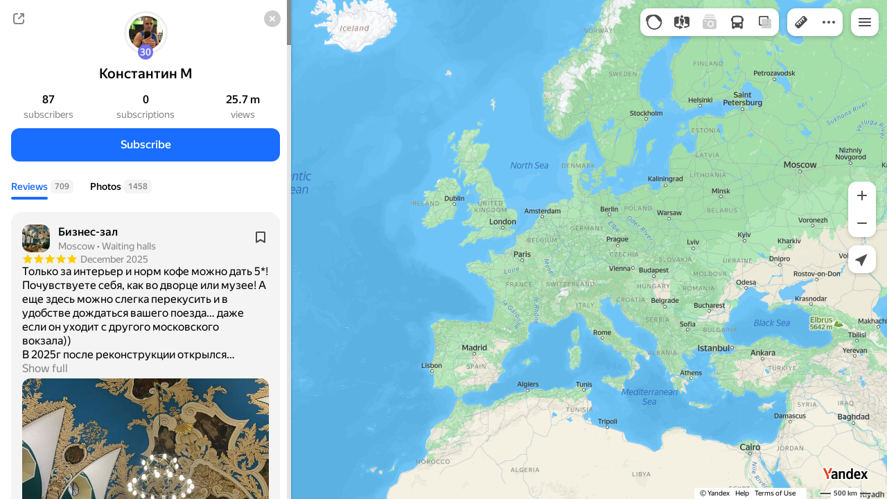

--- FILE ---
content_type: text/html; charset=utf-8
request_url: https://yandex.com/maps/user/c0tr5m93kdkevt4j43yv04y9rg
body_size: 95312
content:
 <!DOCTYPE html> <html prefix="og: http://ogp.me/ns#" lang="en" dir="ltr"> <head> <meta http-equiv="X-UA-Compatible" content="IE=edge"> <meta charset="utf-8"> <meta name="viewport" content="width=device-width, user-scalable=no, initial-scale=1.0, maximum-scale=1.0"> <link rel="manifest" href="/maps/yandex-manifest.json"> <meta name="msapplication-config" content="/maps/mstile-browserconfig.xml"> <meta name="mobile-web-app-capable" content="yes" /> <meta name="apple-mobile-web-app-capable" content="yes" /> <meta name="apple-mobile-web-app-status-bar-style" content="translucent-black" /> <meta name="theme-color" content="#fff" /> <link rel="icon" type="image/png" href="//maps.yastatic.net/s3/front-maps-static/maps-front-maps/static/v53/icons/favicon/favicon.png"> <link rel="icon" type="image/svg+xml" href="//maps.yastatic.net/s3/front-maps-static/maps-front-maps/static/v53/icons/favicon/favicon.svg"> <link rel="apple-touch-icon" sizes="180x180" href="//maps.yastatic.net/s3/front-maps-static/maps-front-maps/static/v53/icons/favicon/apple-touch-icon-180x180.png"> <link rel="apple-touch-startup-image" href="/maps/splash/apple-splash-2048x2732.png" media="(device-width: 1024px) and (device-height: 1366px) and (-webkit-device-pixel-ratio: 2) and (orientation: portrait)" /><link rel="apple-touch-startup-image" href="/maps/splash/apple-splash-1668x2388.png" media="(device-width: 834px) and (device-height: 1194px) and (-webkit-device-pixel-ratio: 2) and (orientation: portrait)" /><link rel="apple-touch-startup-image" href="/maps/splash/apple-splash-1536x2048.png" media="(device-width: 768px) and (device-height: 1024px) and (-webkit-device-pixel-ratio: 2) and (orientation: portrait)" /><link rel="apple-touch-startup-image" href="/maps/splash/apple-splash-1668x2224.png" media="(device-width: 834px) and (device-height: 1112px) and (-webkit-device-pixel-ratio: 2) and (orientation: portrait)" /><link rel="apple-touch-startup-image" href="/maps/splash/apple-splash-1620x2160.png" media="(device-width: 810px) and (device-height: 1080px) and (-webkit-device-pixel-ratio: 2) and (orientation: portrait)" /><link rel="apple-touch-startup-image" href="/maps/splash/apple-splash-1290x2796.png" media="(device-width: 430px) and (device-height: 932px) and (-webkit-device-pixel-ratio: 3) and (orientation: portrait)" /><link rel="apple-touch-startup-image" href="/maps/splash/apple-splash-1179x2556.png" media="(device-width: 393px) and (device-height: 852px) and (-webkit-device-pixel-ratio: 3) and (orientation: portrait)" /><link rel="apple-touch-startup-image" href="/maps/splash/apple-splash-1284x2778.png" media="(device-width: 428px) and (device-height: 926px) and (-webkit-device-pixel-ratio: 3) and (orientation: portrait)" /><link rel="apple-touch-startup-image" href="/maps/splash/apple-splash-1170x2532.png" media="(device-width: 390px) and (device-height: 844px) and (-webkit-device-pixel-ratio: 3) and (orientation: portrait)" /><link rel="apple-touch-startup-image" href="/maps/splash/apple-splash-1125x2436.png" media="(device-width: 375px) and (device-height: 812px) and (-webkit-device-pixel-ratio: 3) and (orientation: portrait)" /><link rel="apple-touch-startup-image" href="/maps/splash/apple-splash-1242x2688.png" media="(device-width: 414px) and (device-height: 896px) and (-webkit-device-pixel-ratio: 3) and (orientation: portrait)" /><link rel="apple-touch-startup-image" href="/maps/splash/apple-splash-828x1792.png" media="(device-width: 414px) and (device-height: 896px) and (-webkit-device-pixel-ratio: 2) and (orientation: portrait)" /><link rel="apple-touch-startup-image" href="/maps/splash/apple-splash-1242x2208.png" media="(device-width: 414px) and (device-height: 736px) and (-webkit-device-pixel-ratio: 3) and (orientation: portrait)" /><link rel="apple-touch-startup-image" href="/maps/splash/apple-splash-750x1334.png" media="(device-width: 375px) and (device-height: 667px) and (-webkit-device-pixel-ratio: 2) and (orientation: portrait)" /><link rel="apple-touch-startup-image" href="/maps/splash/apple-splash-640x1136.png" media="(device-width: 320px) and (device-height: 568px) and (-webkit-device-pixel-ratio: 2) and (orientation: portrait)" /> <meta name="referrer" content="unsafe-url"> <script type="text/javascript" src="//maps.yastatic.net/react/19.2.1/react-with-dom.min.js" id="react" crossorigin="anonymous" charset="UTF-8" data-rCid="react" defer></script> <meta name="format-detection" content="telephone=no" /> <style data-font-family="YS Text" id="font-faces"></style> <script type="text/javascript" nonce="c9a4a902c71e4c56a6aefa4957ac0d32"> window.performance = window.performance || window.webkitPerformance || window.msPerformance || window.mozPerformance || {}; window.performance.now = window.performance.now || function () {}; window._maps_internal_timingsMarks = {}; </script> <script type="text/javascript" src="//maps.yastatic.net/s3/front-maps-static/maps-front-maps/build/client/desktop/chunks/base/33cd84a77d644fb388c4.yandex.en.js" id="base" crossorigin="anonymous" charset="UTF-8" data-rCid="chunk_base" defer></script><script type="text/javascript" src="//maps.yastatic.net/s3/front-maps-static/maps-front-maps/build/client/desktop/chunks/public-profile/c4af309bd3757d9e73f5.yandex.en.js" id="public-profile" crossorigin="anonymous" charset="UTF-8" data-rCid="chunk_public-profile" defer></script><script type="text/javascript" src="//maps.yastatic.net/s3/front-maps-static/maps-front-maps/build/client/desktop/chunks/ymaps/04d4af3d5e2fa9e3fb5b.yandex.en.js" id="ymaps" crossorigin="anonymous" charset="UTF-8" data-rCid="chunk_ymaps" defer></script> <style type="text/css" data-href="//maps.yastatic.net/s3/front-maps-static/maps-front-maps/build/client/desktop/chunks/base/265a0dc79418b496e25d.css">@-webkit-keyframes paranja-in{0%{background-color:var(--color-transparent)}to{background-color:var(--shadow-color)}}@keyframes paranja-in{0%{background-color:var(--color-transparent)}to{background-color:var(--shadow-color)}}@-webkit-keyframes paranja-out{0%{background-color:var(--shadow-color)}to{background-color:var(--color-transparent)}}@keyframes paranja-out{0%{background-color:var(--shadow-color)}to{background-color:var(--color-transparent)}}@-webkit-keyframes paranja-fade-in{0%{opacity:0}to{opacity:.5}}@keyframes paranja-fade-in{0%{opacity:0}to{opacity:.5}}@-webkit-keyframes paranja-fade-out{0%{opacity:.5}to{opacity:0}}@keyframes paranja-fade-out{0%{opacity:.5}to{opacity:0}}@-webkit-keyframes fade-in{0%{opacity:0}to{opacity:1}}@keyframes fade-in{0%{opacity:0}to{opacity:1}}@-webkit-keyframes fade-out{0%{opacity:1}to{opacity:0}}@keyframes fade-out{0%{opacity:1}to{opacity:0}}@-webkit-keyframes shimmer-animation{0%{background-position:-2000px 0}to{background-position:2000px 0}}@keyframes shimmer-animation{0%{background-position:-2000px 0}to{background-position:2000px 0}}@-webkit-keyframes loader-show-delay{0%{opacity:0}50%{opacity:0}70%{opacity:1}to{opacity:1}}@keyframes loader-show-delay{0%{opacity:0}50%{opacity:0}70%{opacity:1}to{opacity:1}}@-webkit-keyframes show-placemark{0%{-webkit-transform:translateY(14px);transform:translateY(14px)}to{-webkit-transform:translate(0);transform:translate(0)}}@keyframes show-placemark{0%{-webkit-transform:translateY(14px);transform:translateY(14px)}to{-webkit-transform:translate(0);transform:translate(0)}}.YndxBug:not([class*=_expanded]){bottom:26px!important}._mobile .YndxBug:not([class*=_expanded]){left:-1px;right:unset;bottom:-1px!important}._webview .YndxBug:not([class*=_expanded]){bottom:40px!important}.YndxBug>div[class*=_icon]:not([class*=_expanded]){border-radius:50%}._mobile .YndxBug>div[class*=_icon]:not([class*=_expanded]){border-radius:0 50% 0 0}._webview .YndxBug>div[class*=_icon]:not([class*=_expanded]){border-radius:50%}.YndxBug>div[class*=_icon]:not([class*=_expanded]),.YndxBug>div[class*=_icon]:not([class*=_expanded]) svg{padding:1px;width:24px;height:24px}.YndxBug>div[class*=_icon]:not([class*=_expanded]) g,.YndxBug>div[class*=_icon]:not([class*=_expanded]) svg g{-webkit-transform:matrix(1.5,0,0,1.5,-10,-11);transform:matrix(1.5,0,0,1.5,-10,-11)}._theme_light,:root{--color-ui-blue:#196dff;--color-ui-red:#f43;--color-ui-green:#3bb300;--color-ui-purple:#7373e6;--color-ui-magenta:#b43dcc;--color-ui-orange:#ff7732;--color-ui-yellow:#fc0;--color-ui-sepia:#664b14;--color-transit-map-green:#3bb200;--color-transit-map-blue:#196dff;--color-transit-map-red:#f43;--color-transit-map-magenta:#b43dcc;--color-transit-map-grey:#333;--color-transit-map-green-dark:#2e8c00;--color-transit-map-blue-dark:#3d7eff;--color-transit-map-red-dark:#cc3629;--color-transit-map-magenta-dark:#9031a3;--color-transit-map-temp-transit-line:#5c5cb8;--color-transit-map-temp-transit-line-traffic:#7373e6;--color-transit-bus:#3bb300;--color-transit-trolley:#198cff;--color-transit-tram:#f43;--color-transit-train:#f43;--color-transit-minibus:#b43dcc;--color-transit-fallback:#666;--color-transit-ship:#0f8399;--color-transit-uae-tram:#ff7732;--color-transit-suburban-express:#334680;--color-transit-aeroexpress:#e63d2e;--color-text-gp:#3cb200;--color-text-transaction:#fff;--color-text-attention:#ff7732;--color-text-success:#3bb300;--color-text-alert:#f43;--color-text-traffic-free:#22bb10;--color-text-traffic-light:#e69a20;--color-text-traffic-hard:#ff5757;--color-text-traffic-unknown:#878787;--color-text-color-bg:#fff;--color-text-white-bg:#4d4d4d;--color-text-primary:#000;--color-text-actions:#196dff;--color-text-secondary:#878787;--color-text-additional:#ccc;--color-text-primary-variant:#4d4d4d;--color-rubrics-transit:#3377e4;--color-rubrics-transit-highspeed:#e63d2e;--color-rubrics-home-work:#4c4c4c;--color-rubrics-main:#f43;--color-rubrics-feedback:#196dff;--color-rubrics-routes:#4d4d4d;--color-rubrics-favorite:#ffbf00;--color-rubrics-places:#fff;--color-rubrics-geoproduct:#3bb300;--color-rubrics-geoproduct-visited:#66c23d;--color-rubrics-point:#4d4d4d;--color-rubrics-result:#196dff;--color-rubrics-result-visited:#5c7a99;--color-rubrics-closed:#878787;--color-rubrics-closed-visited:#ccc;--color-icons-gp:#3bb300;--color-icons-primary:#4d4d4d;--color-icons-secondary:#878787;--color-icons-additional:#ccc;--color-icons-actions:#196dff;--color-icons-color-bg:#fff;--color-icons-white-bg:#4d4d4d;--color-icons-transaction:#fff;--color-icons-alert:#f43;--color-icons-rating:#fc0;--color-bw-black:#000;--color-bw-grey10:#1a1a1a;--color-bw-grey20:#333;--color-bw-grey30:#4d4d4d;--color-bw-grey40:#666;--color-bw-grey50:grey;--color-bw-grey60:#999;--color-bw-grey70:#b3b3b3;--color-bw-grey80:#ccc;--color-bw-grey90:#e6e6e6;--color-bw-grey96:#f6f6f6;--color-bw-grey93:#eee;--color-bw-white:#fff;--color-buttons-primary:#196dff;--color-buttons-secondary:#f6f6f6;--color-buttons-accent:#4d4d4d;--color-buttons-gp:#3bb300;--color-buttons-secondary-green:#eaf7e4;--color-buttons-secondary-red:#fcf3f3;--color-buttons-color-bg:#fff;--color-buttons-floating:hsla(0,0%,100%,0.9);--color-buttons-black-bg:rgba(44,44,44,0.9);--color-buttons-picture-bg:hsla(0,0%,100%,0.2);--color-buttons-transaction:#1a1a1a;--color-buttons-secondary-blue:#f3f6fc;--color-bg-primary:#fff;--color-bg-additional:#f4f4f4;--color-bg-separator:#ebebeb;--color-bg-suggest:#4d4d4d;--color-bg-surface:#fff}._dark-theme-only,._theme_dark{--color-ui-blue:#3d7eff;--color-ui-red:#ff5b4c;--color-ui-green:#5fb336;--color-ui-purple:#a6a6ff;--color-ui-magenta:#b852cc;--color-ui-yellow:#ffdc60;--color-transit-bus:#5fb336;--color-transit-trolley:#4ca6ff;--color-transit-tram:#ff5b4d;--color-transit-train:#ff5b4d;--color-transit-minibus:#b852cc;--color-transit-fallback:#999;--color-transit-ship:#0095b2;--color-transit-uae-tram:#ff7732;--color-transit-suburban-express:#4d69bf;--color-transit-aeroexpress:#e43b2d;--color-text-gp:#5fb336;--color-text-transaction:#4d4d4d;--color-text-success:#5fb336;--color-text-alert:#ff5b4d;--color-text-traffic-unknown:#999;--color-text-color-bg:#fff;--color-text-white-bg:#4d4d4d;--color-text-primary:#f0f0f0;--color-text-actions:#3d7eff;--color-text-secondary:#999;--color-text-additional:#666;--color-text-primary-variant:#ccc;--color-rubrics-transit:#0278f2;--color-rubrics-transit-highspeed:#e43b2d;--color-rubrics-home-work:#fff;--color-rubrics-result:#196dff;--color-rubrics-closed:#999;--color-rubrics-closed-visited:#61646b;--color-icons-gp:#5fb336;--color-icons-primary:#ccc;--color-icons-secondary:#999;--color-icons-additional:#61646b;--color-icons-actions:#3d7eff;--color-icons-color-bg:#fff;--color-icons-white-bg:#4d4d4d;--color-icons-transaction:#4d4d4d;--color-icons-alert:#ff5b4d;--color-icons-rating:#ffdc60;--color-buttons-primary:#3d7eff;--color-buttons-secondary:#393e46;--color-buttons-accent:#e6e6e6;--color-buttons-gp:#5fb336;--color-buttons-secondary-green:#2c352c;--color-buttons-secondary-red:#4a3636;--color-buttons-color-bg:#212326;--color-buttons-floating:rgba(27,28,31,0.9);--color-buttons-black-bg:rgba(44,44,44,0.9);--color-buttons-picture-bg:hsla(0,0%,100%,0.2);--color-buttons-transaction:#e6e6e6;--color-buttons-secondary-blue:#363b4a;--color-bg-primary:#212326;--color-bg-additional:#111;--color-bg-separator:#2e3238;--color-bg-suggest:#3d3e43;--color-bg-surface:#1b1c1f}._dark-theme-only{--color-text-primary:#ccc;--color-text-actions:#3d7eff;--color-text-secondary:#999;--color-text-additional:#666;--color-icons-primary:#ccc;--color-icons-secondary:#999;--color-icons-additional:#666;--color-icons-color-bg:#4d4d4d;--color-buttons-primary:#3d7eff;--color-buttons-secondary:#3b3e43;--color-buttons-accent:#e6e6e6;--color-buttons-color-bg:#fff;--color-buttons-floating:rgba(27,28,31,0.9);--color-buttons-black-bg:rgba(44,44,44,0.9);--color-buttons-picture-bg:hsla(0,0%,100%,0.2);--color-bg-primary:#000;--color-bg-additional:#111;--color-bg-separator:#4d4d4d}._yangomaps{--color-ui-blue:#1729f3;--color-text-actions:#1729f3;--color-rubrics-result:#ff3700;--color-rubrics-result-visited:#d16861;--color-icons-actions:#1729f3;--color-buttons-primary:#1729f3;--color-buttons-secondary-blue:#eff3fb}._yangomaps ._dark-theme-only,._yangomaps._theme_dark{--color-ui-blue:#1a52ff;--color-text-actions:#527dff;--color-rubrics-result:#f9441f;--color-icons-actions:#5c84ff;--color-buttons-primary:#1a52ff;--color-buttons-secondary-blue:#313749}._yangomaps ._dark-theme-only{--color-text-actions:#527dff;--color-buttons-primary:#1a52ff}._theme_light,:root{--color-buttons-floating:#fff;--color-button-secondary-hover:rgba(25,109,255,0.15);--color-button-secondary-dark:#3d3e43;--color-background-ugc-slider:#333;--color-background-disable:rgba(0,0,0,0.05);--color-border:#eee;--color-border-disable:rgba(0,0,0,0.05);--color-shimmer-line:#e9e9e9;--color-fade:rgba(0,0,0,0.6);--color-fade-soft:rgba(0,0,0,0.16);--color-fade-loader:hsla(0,0%,100%,0.7);--shadow-blur:6px;--shadow-color:rgba(0,0,0,0.2);--shadow-y:2px;--color-hover-blue:#4183ff;--color-hover-green:#548c38;--color-direct:#998e82;--color-direct-background-primary:#fff;--color-direct-background-additional:#f6f6f6;--color-direct-background-translucent:rgba(0.3,0.3,0.3,0.3);--color-direct-shadow:rgba(0,0,0,0.25);--color-direct-text-primary:#000;--color-direct-text-contrast:#fff;--color-direct-text-secondary:#999;--color-direct-button:#196dff;--color-direct-button-text:#fff;--color-direct-border:#eee;--color-direct-search-snippet-banner-icon:#998e82;--color-transparent:transparent;--color-bookmark-grey-bg:#1c232e;--color-bookmark-hovered:#ed4543;--color-mrc-control-background:rgba(34,34,34,0.8);--color-mrc-control-background-hover:#222;--color-plus-text:linear-gradient(90deg,#8341ef,#3f68f9);--color-plus-bg:linear-gradient(90deg,#ff5c4d,#eb469f 30%,#8341ef 75%,#3f68f9);--color-panorama-stairs:#9865fb;--color-stories-stub:#4ca6ff}._dark-theme-only,._theme_dark{--color-buttons-floating:#1b1c1f;--color-button-secondary-hover:#393e46;--color-border:#3d3e43;--color-border-disable:hsla(0,0%,100%,0.05);--color-shimmer-line:#515259;--color-fade-loader:rgba(36,37,40,0.7);--shadow-blur:12px;--shadow-color:rgba(0,0,0,0.4);--shadow-y:4px;--color-hover-blue:#5a91ff;--color-direct-background-primary:#242528;--color-direct-background-additional:#111;--color-direct-background-translucent:rgba(0.3,0.3,0.3,0.3);--color-direct-shadow:rgba(0,0,0,0.25);--color-direct-text-primary:#ccc;--color-direct-text-contrast:#fff;--color-direct-text-secondary:#999;--color-direct-button:#3d7eff;--color-direct-button-text:#fff;--color-direct-border:#3d3e43}._yangomaps{--color-hover-blue:#3a49f5}._yangomaps ._dark-theme-only,._yangomaps._theme_dark{--color-hover-blue:#3c6cff}body,html{width:100%;height:100%;margin:0;padding:0}body{font-family:Arial,Helvetica,sans-serif;font-size:14px;line-height:16px;overflow:hidden;color:var(--color-text-primary);background-color:var(--color-bg-primary);background-image:url([data-uri]);background-size:16px 16px;-webkit-tap-highlight-color:var(--color-transparent);-webkit-text-size-adjust:100%;-webkit-font-smoothing:antialiased;-moz-osx-font-smoothing:grayscale;touch-action:manipulation}body._mobile{-moz-user-select:none;-ms-user-select:none;user-select:none;-webkit-user-select:none}button,input,textarea{font-family:Arial,Helvetica,sans-serif;color:var(--color-text-primary)}body._font_loaded,body._font_loaded button,body._font_loaded input,body._font_loaded textarea{font-family:var(--maps-font-family),Arial,Helvetica,sans-serif}body._with-indents{background:var(--color-bg-primary)}body._theme_dark{background-image:none;background-color:var(--color-bg-primary)}._no-animation *,._no-animation :after,._no-animation :before{transition-property:none;-webkit-animation-fill-mode:forwards!important;animation-fill-mode:forwards!important;-webkit-animation-duration:0ms!important;animation-duration:0ms!important;transition-duration:0ms!important;-webkit-animation-delay:1ms!important;animation-delay:1ms!important;transition-delay:1ms!important}.body{position:absolute;top:0;left:0;bottom:0;right:0}._mobile .body{position:fixed;-webkit-overflow-scrolling:touch;-webkit-transform:translateZ(0);overflow:hidden;background-repeat:no-repeat}._service-bar-experiment:not(._mobile) .body{left:96px}.map-container{position:absolute;overflow:hidden;z-index:0}._outline:focus{outline-offset:-1px}._focusable:focus{outline:1px auto -webkit-focus-ring-color;outline-offset:-1px}.carousel{position:relative;align-items:center;overflow-y:hidden}.carousel__scrollable{overflow-x:auto;overflow-y:hidden;-webkit-overflow-scrolling:touch;scrollbar-width:none;width:100%;box-sizing:border-box}.carousel__scrollable._smooth-scroll{scroll-behavior:smooth}.carousel__scrollable._snap{scroll-snap-type-x:mandatory;-webkit-scroll-snap-type:x mandatory;-ms-scroll-snap-type:x mandatory;scroll-snap-type:x mandatory}.carousel__scrollable._no-overscroll{-ms-scroll-chaining:none;overscroll-behavior:contain}.carousel__content{display:flex;position:relative;z-index:0}.carousel__item{flex-shrink:0}.carousel._old-browsers-workaround .carousel__item,.carousel:not(._old-browsers-workaround) .carousel__content{-webkit-transform:translateZ(0);transform:translateZ(0)}.carousel__scrollable._snap .carousel__item{scroll-snap-stop:always}.carousel__scrollable._snap .carousel__item._align_center{scroll-snap-align:center}.carousel__scrollable._snap .carousel__item._align_start{scroll-snap-align:start}.carousel._full-size,.carousel._full-size .carousel__content,.carousel._full-size .carousel__item,.carousel._full-size .carousel__scrollable{height:100%;width:100%}.resize-listener{z-index:-1;left:0;width:100%;border:0;opacity:0;-webkit-transform:translateZ(0);transform:translateZ(0)}.carousel__arrow-wrapper,.resize-listener{position:absolute;top:0;height:100%;pointer-events:none}.carousel__arrow-wrapper{padding:0 3%;display:flex}.carousel__arrow-wrapper._prev{left:0}.carousel__arrow-wrapper._next{right:0}.carousel__arrow-wrapper._centered{align-items:center}.carousel__arrow-wrapper._size_l{width:40px}.carousel__arrow-wrapper._size_m{width:32px}.carousel__arrow{pointer-events:all;-webkit-user-select:none;-moz-user-select:none;-ms-user-select:none;user-select:none;cursor:pointer;display:flex;align-items:center;justify-content:center;background:rgba(15,15,15,.5);border-radius:4px;transition:opacity .15s linear,-webkit-transform .15s linear;transition:transform .15s linear,opacity .15s linear;transition:transform .15s linear,opacity .15s linear,-webkit-transform .15s linear;will-change:transform,opacity;opacity:0}.carousel__arrow._size_l{width:40px;height:40px;box-shadow:0 2px 6px 0 rgba(0,0,0,.2)}._theme_dark .carousel__arrow._size_l{box-shadow:0 1px 12px 0 rgba(0,0,0,.4)}.carousel__arrow._size_l:hover{box-shadow:0 2px 12px 0 rgba(0,0,0,.2)}._theme_dark .carousel__arrow._size_l:hover{box-shadow:0 1px 24px 0 rgba(0,0,0,.4)}.carousel__arrow._size_m{width:32px;height:32px;box-shadow:0 1px 4px 0 rgba(0,0,0,.2)}._theme_dark .carousel__arrow._size_m{box-shadow:0 1px 8px 0 rgba(0,0,0,.4)}.carousel__arrow._size_m:hover{box-shadow:0 1px 8px 0 rgba(0,0,0,.2)}._theme_dark .carousel__arrow._size_m:hover{box-shadow:0 1px 16px 0 rgba(0,0,0,.4)}.carousel__arrow-wrapper._next .carousel__arrow{-webkit-transform:translateX(6px);transform:translateX(6px)}.carousel__arrow-wrapper._prev .carousel__arrow{-webkit-transform:translateX(-6px);transform:translateX(-6px)}.carousel._show-arrows .carousel__arrow,.carousel:hover .carousel__arrow{opacity:.9;-webkit-transform:none;transform:none}.carousel:hover .carousel__arrow:hover{opacity:1}.carousel__arrow-wrapper._prev .carousel__arrow-image{-webkit-transform:rotate(180deg);transform:rotate(180deg)}.carousel__arrow-image{display:flex}.carousel._theme_white .carousel__arrow{background-color:var(--color-bg-primary);color:var(--color-icons-primary)}._theme_dark .carousel._theme_white .carousel__arrow{background-color:var(--color-buttons-secondary)}.carousel._theme_black .carousel__arrow{background-color:#353330;color:var(--color-bw-white)}.icon._flip img,.icon._flip svg{-webkit-transform:scaleX(-1);transform:scaleX(-1)}.icon._img{display:inline-block;font-size:0;line-height:0}.input__icons-left,.input__icons-right{display:flex;flex-shrink:0}.input__icon{display:block}.input__icons-left{margin-right:-6px}.input__icons-right{margin-left:-6px}.input._disabled .input__icons-left,.input._disabled .input__icons-right{display:none}.input__control{text-align:left}.input__control[inputmode=none]{caret-color:transparent}.input__control._bold{font-weight:500}.input__control._bold::-webkit-input-placeholder{font-weight:500}.input__control._bold:-moz-placeholder,.input__control._bold::-moz-placeholder{font-weight:500}.input__control._centered{text-align:center}.input__control._text-align_end{text-align:end}.input__control._color-inherit{color:inherit}.input__clear{width:40px;height:40px;cursor:pointer;opacity:.2;display:flex;align-items:center;justify-content:center;color:var(--color-text-secondary)}.input__clear:hover{opacity:.3}.input._hover-clear:not(:hover) .input__clear{display:none}.input._view_filled,.input._view_filled-touch-search,.input._view_stroke{border-radius:8px;width:100%;position:relative;display:inline-flex;background-clip:border-box;vertical-align:middle;background-color:var(--color-bg-additional);box-shadow:inset 0 0 0 1px var(--color-transparent);transition:box-shadow .1s ease-out}.input._view_filled-touch-search._size_medium,.input._view_filled._size_medium,.input._view_stroke._size_medium{height:40px}.input._view_filled-touch-search._size_medium .input__control,.input._view_filled._size_medium .input__control,.input._view_stroke._size_medium .input__control{font-size:14px;line-height:16px;font-weight:500;height:auto;min-height:40px;max-height:40px;line-height:40px}.input._view_filled-touch-search._size_xmedium,.input._view_filled._size_xmedium,.input._view_stroke._size_xmedium{height:48px}.input._view_filled-touch-search._size_xmedium .input__control,.input._view_filled._size_xmedium .input__control,.input._view_stroke._size_xmedium .input__control{font-size:16px;line-height:20px;font-weight:500;height:auto;min-height:48px;max-height:48px;line-height:48px}.input._view_filled-touch-search._size_large,.input._view_filled._size_large,.input._view_stroke._size_large{height:56px;border-radius:12px}.input._view_filled-touch-search._size_large .input__control,.input._view_filled._size_large .input__control,.input._view_stroke._size_large .input__control{font-size:16px;line-height:20px;font-weight:500;height:auto;min-height:56px;max-height:56px;line-height:56px}.input._view_filled-touch-search._size_xxxlarge,.input._view_filled._size_xxxlarge,.input._view_stroke._size_xxxlarge{height:72px;border-radius:12px}.input._view_filled-touch-search._size_xxxlarge .input__control,.input._view_filled._size_xxxlarge .input__control,.input._view_stroke._size_xxxlarge .input__control{font-size:32px;font-weight:500;line-height:36px;height:auto;min-height:72px;max-height:72px;line-height:72px}.input._view_filled-touch-search .input__context,.input._view_filled .input__context,.input._view_stroke .input__context{width:100%;overflow:hidden;cursor:text}.input._view_filled-touch-search .input__control,.input._view_filled .input__control,.input._view_stroke .input__control{vertical-align:baseline;background:0 0;-webkit-appearance:none;-webkit-tap-highlight-color:var(--color-transparent);background-image:none;-moz-user-select:auto;-ms-user-select:auto;user-select:auto;-webkit-user-select:auto;width:100%;position:relative;display:inline-block;box-sizing:border-box;margin:0;padding:1px 11px;border:0;background-color:var(--color-transparent);white-space:nowrap;text-overflow:ellipsis;overflow:hidden}.input._view_filled-touch-search .input__control::-moz-focus-inner,.input._view_filled .input__control::-moz-focus-inner,.input._view_stroke .input__control::-moz-focus-inner{padding:0;border:0}.input._view_filled-touch-search .input__control:focus::-webkit-contacts-auto-fill-button,.input._view_filled .input__control:focus::-webkit-contacts-auto-fill-button,.input._view_stroke .input__control:focus::-webkit-contacts-auto-fill-button{visibility:hidden;display:none!important;pointer-events:none}.input._view_filled-touch-search .input__control:focus,.input._view_filled .input__control:focus,.input._view_stroke .input__control:focus{outline:0}.input._view_filled-touch-search .input__control::-webkit-clear-button,.input._view_filled-touch-search .input__control::-webkit-search-cancel-button,.input._view_filled-touch-search .input__control::-webkit-search-decoration,.input._view_filled-touch-search .input__control::-webkit-search-results-button,.input._view_filled-touch-search .input__control::-webkit-search-results-decoration,.input._view_filled .input__control::-webkit-clear-button,.input._view_filled .input__control::-webkit-search-cancel-button,.input._view_filled .input__control::-webkit-search-decoration,.input._view_filled .input__control::-webkit-search-results-button,.input._view_filled .input__control::-webkit-search-results-decoration,.input._view_stroke .input__control::-webkit-clear-button,.input._view_stroke .input__control::-webkit-search-cancel-button,.input._view_stroke .input__control::-webkit-search-decoration,.input._view_stroke .input__control::-webkit-search-results-button,.input._view_stroke .input__control::-webkit-search-results-decoration{display:none}.input._view_filled-touch-search._disabled,.input._view_filled._disabled,.input._view_stroke._disabled{pointer-events:none;box-shadow:none;border-color:var(--color-background-disable);background-color:var(--color-background-disable)}.input._view_filled-touch-search._disabled .input__control,.input._view_filled._disabled .input__control,.input._view_stroke._disabled .input__control{background-color:inherit;color:var(--color-text-secondary);-webkit-text-fill-color:var(--color-text-secondary)}.input._view_filled-touch-search._stick_left,.input._view_filled._stick_left,.input._view_stroke._stick_left{border-top-right-radius:0;border-bottom-right-radius:0}.input._view_filled-touch-search._stick_right,.input._view_filled._stick_right,.input._view_stroke._stick_right{border-top-left-radius:0;border-bottom-left-radius:0;margin-left:-1px}.input._view_filled-touch-search._stick_left._focused,.input._view_filled-touch-search._stick_right._focused,.input._view_filled._stick_left._focused,.input._view_filled._stick_right._focused,.input._view_stroke._stick_left._focused,.input._view_stroke._stick_right._focused{z-index:2}.input._view_filled-touch-search._stick_left:not(._focused):hover,.input._view_filled-touch-search._stick_right:not(._focused):hover,.input._view_filled._stick_left:not(._focused):hover,.input._view_filled._stick_right:not(._focused):hover,.input._view_stroke._stick_left:not(._focused):hover,.input._view_stroke._stick_right:not(._focused):hover{z-index:1}.input._view_filled-touch-search._pin-left,.input._view_filled._pin-left,.input._view_stroke._pin-left{border-top-left-radius:0;border-bottom-left-radius:0}.input._view_filled-touch-search._pin-right,.input._view_filled._pin-right,.input._view_stroke._pin-right{border-top-right-radius:0;border-bottom-right-radius:0}.input._view_filled-touch-search._pin-top,.input._view_filled._pin-top,.input._view_stroke._pin-top{border-top-left-radius:0;border-top-right-radius:0}.input._view_filled-touch-search._pin-bottom,.input._view_filled._pin-bottom,.input._view_stroke._pin-bottom{border-bottom-left-radius:0;border-bottom-right-radius:0}.input._view_filled-touch-search:hover,.input._view_filled:hover,.input._view_stroke:hover{box-shadow:inset 0 0 0 1px var(--color-bw-grey80)}._theme_dark .input._view_filled-touch-search:hover,._theme_dark .input._view_filled:hover,._theme_dark .input._view_stroke:hover{box-shadow:inset 0 0 0 1px var(--color-bw-grey40)}.input._view_filled-touch-search._focused,.input._view_filled._focused,.input._view_stroke._focused{box-shadow:inset 0 0 0 1px var(--color-ui-blue)}.input._view_filled-touch-search._invalid,.input._view_filled._invalid,.input._view_stroke._invalid{box-shadow:inset 0 0 0 1px var(--color-ui-red)}.input._view_filled-touch-search .input__control::-webkit-input-placeholder,.input._view_filled .input__control::-webkit-input-placeholder,.input._view_stroke .input__control::-webkit-input-placeholder{color:var(--color-text-secondary);height:auto;min-height:inherit;max-height:inherit}.input._view_filled-touch-search .input__control:-moz-placeholder,.input._view_filled-touch-search .input__control::-moz-placeholder,.input._view_filled .input__control:-moz-placeholder,.input._view_filled .input__control::-moz-placeholder,.input._view_stroke .input__control:-moz-placeholder,.input._view_stroke .input__control::-moz-placeholder{color:var(--color-text-secondary);height:auto;min-height:inherit;max-height:inherit}.input._view_filled-touch-search .input__clear,.input._view_filled .input__clear,.input._view_stroke .input__clear{opacity:.7}.input._view_filled-touch-search .input__clear:hover,.input._view_filled .input__clear:hover,.input._view_stroke .input__clear:hover{opacity:1}.input._view_filled-touch-search .input__icons-right,.input._view_filled .input__icons-right,.input._view_stroke .input__icons-right{margin-left:0}.input._view_stroke{box-shadow:inset 0 0 0 1px var(--color-border);background:var(--color-bg-primary)}.input._view_stroke:hover{box-shadow:inset 0 0 0 1px var(--color-border)}.input._view_stroke._invalid{box-shadow:inset 0 0 0 1px var(--color-ui-red)}.input._view_stroke._focused{box-shadow:inset 0 0 0 1px var(--color-ui-blue)}.input._view_stroke._size_medium{height:40px}.input._view_stroke._size_medium .input__control{font-size:14px;line-height:16px;font-weight:500;height:auto;min-height:40px;max-height:40px;line-height:40px}.input._view_stroke._size_medium .input__control:not(._bold){font-weight:400}.input._view_stroke._size_xmedium{height:48px}.input._view_stroke._size_xmedium .input__control{font-size:16px;line-height:20px;font-weight:500;height:auto;min-height:48px;max-height:48px;line-height:48px}.input._view_stroke._size_xmedium .input__control:not(._bold){font-weight:400}.input._view_stroke._size_xxxlarge{height:72px}.input._view_stroke._size_xxxlarge .input__control{font-size:32px;font-weight:500;line-height:36px;height:auto;min-height:72px;max-height:72px;line-height:72px}.input._view_stroke._size_xxxlarge .input__control:not(._bold){font-weight:400}._mobile .input._view_filled-touch-search._focused{box-shadow:inset 0 0 0 1px var(--color-transparent)}.input._view_search,.input._view_transparent{position:relative;display:inline-flex;align-items:center;box-sizing:border-box;width:100%;background-clip:padding-box;vertical-align:middle;line-height:normal;border:0}.input._view_search._size_small,.input._view_transparent._size_small{height:32px}.input._view_search._size_small .input__control,.input._view_transparent._size_small .input__control{height:auto;min-height:32px;max-height:32px;line-height:32px}.input._view_search .input__context,.input._view_transparent .input__context{display:block;width:100%;height:100%;overflow:hidden;cursor:text;border:0}.input._view_search .input__control,.input._view_transparent .input__control{position:relative;display:inline-block;box-sizing:border-box;margin:0;padding:16px 0;border:0;color:var(--color-text-primary);font-size:14px;line-height:16px;width:100%;vertical-align:baseline;height:auto;min-height:48px;max-height:48px;line-height:48px;-webkit-appearance:none;-webkit-tap-highlight-color:var(--color-transparent);background:0 0;background-image:none}.input._view_search .input__control::-moz-focus-inner,.input._view_transparent .input__control::-moz-focus-inner{padding:0;border:0}.input._view_search .input__control:focus,.input._view_transparent .input__control:focus{outline:0}.input._view_search .input__control::-webkit-clear-button,.input._view_search .input__control::-webkit-search-cancel-button,.input._view_search .input__control::-webkit-search-decoration,.input._view_search .input__control::-webkit-search-results-button,.input._view_search .input__control::-webkit-search-results-decoration,.input._view_transparent .input__control::-webkit-clear-button,.input._view_transparent .input__control::-webkit-search-cancel-button,.input._view_transparent .input__control::-webkit-search-decoration,.input._view_transparent .input__control::-webkit-search-results-button,.input._view_transparent .input__control::-webkit-search-results-decoration{display:none}.input._view_search .input__clear,.input._view_transparent .input__clear{vertical-align:middle;background-position:50% 50%;background-repeat:no-repeat;cursor:pointer;opacity:.3}.input._view_search .input__clear:hover,.input._view_transparent .input__clear:hover{opacity:1}.input._view_search .input__control::-webkit-input-placeholder,.input._view_transparent .input__control::-webkit-input-placeholder{font-size:14px;line-height:16px;height:auto;min-height:inherit;max-height:inherit}.input._view_search .input__control:-moz-placeholder,.input._view_search .input__control::-moz-placeholder,.input._view_transparent .input__control:-moz-placeholder,.input._view_transparent .input__control::-moz-placeholder{font-size:14px;line-height:16px;height:auto;min-height:inherit;max-height:inherit}.input._view_search._size_xmedium .input__control,.input._view_transparent._size_xmedium .input__control{font-size:16px;line-height:20px}.input._view_search._size_xmedium .input__control::-webkit-input-placeholder,.input._view_transparent._size_xmedium .input__control::-webkit-input-placeholder{font-size:16px;line-height:20px}.input._view_search._size_xmedium .input__control:-moz-placeholder,.input._view_search._size_xmedium .input__control::-moz-placeholder,.input._view_transparent._size_xmedium .input__control:-moz-placeholder,.input._view_transparent._size_xmedium .input__control::-moz-placeholder{font-size:16px;line-height:20px}.input._view_search._disabled,.input._view_transparent._disabled{pointer-events:none;box-shadow:none;opacity:.75}.input._view_transparent .input__control{padding:0;height:auto;min-height:20px;max-height:20px}.link-wrapper{text-decoration:none;color:inherit;outline:inherit}.link-wrapper:focus{outline:1px auto -webkit-focus-ring-color;outline-offset:-1px}.sidebar-view{position:absolute;z-index:200;top:0;left:0;bottom:0;transition:opacity .2s ease-in-out,visibility .2s ease-in-out,width .1s ease-in-out,-webkit-transform .2s ease-in-out;transition:transform .2s ease-in-out,opacity .2s ease-in-out,visibility .2s ease-in-out,width .1s ease-in-out;transition:transform .2s ease-in-out,opacity .2s ease-in-out,visibility .2s ease-in-out,width .1s ease-in-out,-webkit-transform .2s ease-in-out;-webkit-transform:translateX(-var(--sidebar-panel-width));transform:translateX(-var(--sidebar-panel-width));opacity:0;visibility:hidden;background-color:var(--color-bg-additional);box-shadow:2px 0 2px 0 rgba(0,0,0,.1);width:var(--sidebar-panel-width)}.sidebar-view:focus-visible{outline:0}.sidebar-view._no-animation{transition:none}.sidebar-view._shown{-webkit-transform:none;transform:none;opacity:1;visibility:visible}.sidebar-view__header{height:64px}.sidebar-view__panel{display:flex;flex-direction:column;justify-content:space-between;height:100%;background-color:var(--color-bg-primary);padding-top:64px;box-sizing:border-box}.sidebar-view__panel._no-padding{padding-top:0}.sidebar-view__panel-spacer{flex-grow:1}.sidebar-view._view_second{width:var(--sidebar-panel-width);left:calc(var(--sidebar-panel-width) + 16px);top:68px;bottom:16px;border-radius:8px;overflow:hidden;box-shadow:0 0 8px 0 var(--shadow-color)}.sidebar-view._view_wide,.sidebar-view._view_wide-full{width:720px}.sidebar-view._view_wide-full{z-index:350}.sidebar-view._view_wide-full .sidebar-view__panel{padding-top:0}.sidebar-view._view_wide-full:not(._shown),.sidebar-view._view_wide:not(._shown){-webkit-transform:translateX(-720px);transform:translateX(-720px)}.sidebar-view__loading-indicator{position:absolute;overflow:hidden;top:0;left:0;width:100%;height:100%;z-index:3;background:var(--color-fade-loader);-webkit-animation:loader-show-delay 1s linear;animation:loader-show-delay 1s linear}.sidebar-view__spinner{position:absolute;top:50%;left:50%;-webkit-transform:translate(-50%,-50%);transform:translate(-50%,-50%)}.sidebar-view__close-button-intersection-target{height:0;position:relative;top:-44px}.close-button{position:relative;display:inline-block;box-sizing:border-box;margin:0;padding:0;outline:0;border:0;vertical-align:middle;text-align:left;white-space:nowrap;-webkit-user-select:none;-moz-user-select:none;-ms-user-select:none;user-select:none;background:0 0;width:16px;height:16px;cursor:pointer;box-sizing:content-box;transition:opacity .1s ease-out,color .1s ease-out,-webkit-filter .1s ease-out;transition:opacity .1s ease-out,color .1s ease-out,filter .1s ease-out;transition:opacity .1s ease-out,color .1s ease-out,filter .1s ease-out,-webkit-filter .1s ease-out;position:absolute;z-index:2002}.close-button::-moz-focus-inner{padding:0;border:0}.close-button:focus{outline:1px auto -webkit-focus-ring-color;outline-offset:-1px}.close-button._relative{position:relative}.close-button._offset_tiny{top:10px;right:10px}.close-button._offset_small{top:12px;right:12px}.close-button._offset_medium{top:16px;right:16px}.close-button._offset_large{top:20px;right:20px}.close-button._shape_square{display:flex;align-items:center;justify-content:center;background-color:var(--color-buttons-secondary);border-radius:12px}.close-button._color_primary{color:var(--color-icons-primary)}.close-button._color_primary:focus,.close-button._color_primary:hover{opacity:.8}.close-button._color_additional{color:var(--color-icons-additional)}.close-button._color_black{color:var(--color-bw-black);opacity:.2}._dark-theme-only .close-button._color_black,._theme_dark .close-button._color_black{color:var(--color-bw-white)}.close-button._color_black:focus,.close-button._color_black:hover{opacity:.4}.close-button._color_white{color:var(--color-bw-white);opacity:.6}.close-button._color_white:hover{opacity:1}.close-button._color_strict-white{color:var(--color-bw-white);opacity:1;-webkit-filter:drop-shadow(0 2px 6px rgba(0,0,0,.3));filter:drop-shadow(0 2px 6px rgba(0,0,0,.3))}.close-button._color_strict-white:hover{opacity:.6}.close-button._size_medium._circle{width:24px;height:24px}.close-button._size_small._circle{width:16px;height:16px}.close-button._size_medium._shape_square{width:32px;height:32px}._mobile .close-button{top:16px;right:16px}._mobile .close-button._offset_large{top:8px;right:4px;padding:12px}._mobile .close-button._offset_small{padding:16px;top:0;right:0}._mobile .close-button._offset_tiny{padding:14px;top:0;right:0}.scroll{position:relative;max-height:inherit;overflow:hidden;width:100%;cursor:default;display:flex;flex-direction:column;flex-wrap:nowrap;scroll-behavior:smooth}.scroll:not(._native) ::-webkit-scrollbar{display:none}.scroll__container{overflow-y:scroll;overflow-x:hidden;width:100%;max-height:inherit;-webkit-overflow-scrolling:touch}.scroll__container._firefox{padding-right:20px}.scroll__container._firefox._scroll-snap_horizontal,.scroll__container._firefox._scroll-snap_vertical{-webkit-scroll-snap-type:none;-ms-scroll-snap-type:none;scroll-snap-type:none}.scroll__container._scroll-snap_vertical{-webkit-scroll-snap-type:y mandatory;-ms-scroll-snap-type:y mandatory;scroll-snap-type:y mandatory}.scroll__container._scroll-snap_horizontal{-webkit-scroll-snap-type:x mandatory;-ms-scroll-snap-type:x mandatory;scroll-snap-type:x mandatory}.scroll__container._automatic-scroll_active._scroll-snap_horizontal,.scroll__container._automatic-scroll_active._scroll-snap_vertical{-webkit-scroll-snap-type:none;-ms-scroll-snap-type:none;scroll-snap-type:none}.scroll__container._no-overscroll{-ms-scroll-chaining:none;overscroll-behavior:none}.scroll._native .scroll__container{padding-right:0}.scroll._disabled>.scroll__container{overflow-y:hidden}.scroll._disabled>.scroll__container>.scroll__scrollbar{z-index:-1}.scroll__content{position:relative;overflow:visible}.scroll._width_narrow .scroll__content{width:var(--sidebar-panel-width);transition:width 0s linear .1s}.scroll._width_wide .scroll__content{width:720px}.scroll._width_dynamic .scroll__content{width:auto}.scroll__scrollbar{display:none;position:absolute;top:0;bottom:0;right:0;width:8px;z-index:4}.scroll__scrollbar-thumb,.scroll__scrollbar-track{position:absolute;top:0;left:2px;width:8px;transition:left .15s ease-in-out;-webkit-user-select:none;-moz-user-select:none;-ms-user-select:none;user-select:none}.scroll__scrollbar-thumb{background:rgba(0,0,0,.4);height:0;transition:left .15s ease-in-out,translate3d 64ms linear}._theme_dark .scroll__scrollbar-thumb{background:hsla(0,0%,100%,.4)}.scroll__scrollbar-track{bottom:0;background:rgba(0,0,0,.1)}._theme_dark .scroll__scrollbar-track{background:hsla(0,0%,100%,.1)}.scroll._pressed .scroll__scrollbar-thumb,.scroll._pressed .scroll__scrollbar-track,.scroll__scrollbar:hover .scroll__scrollbar-thumb,.scroll__scrollbar:hover .scroll__scrollbar-track{left:0}.scroll._full-height,.scroll._full-height .scroll__container{display:flex;flex-direction:column;flex:1}.scroll._full-height .scroll__content{display:flex;flex-direction:column;flex-grow:1;flex-shrink:0}.scroll._full-height,.scroll._full-height .scroll__container,.scroll._full-height .scroll__content{display:flex;flex-direction:column;flex:1}.scroll._full-height .scroll__content{flex:1 0 auto}@-webkit-keyframes spinner-view-spin{0%{-webkit-transform:rotate(0deg);transform:rotate(0deg)}to{-webkit-transform:rotate(1turn);transform:rotate(1turn)}}@keyframes spinner-view-spin{0%{-webkit-transform:rotate(0deg);transform:rotate(0deg)}to{-webkit-transform:rotate(1turn);transform:rotate(1turn)}}.spinner-view_xlarge{position:relative;-webkit-animation-name:spinner-view-spin;animation-name:spinner-view-spin;-webkit-animation-duration:1s;animation-duration:1s;-webkit-animation-iteration-count:infinite;animation-iteration-count:infinite;-webkit-animation-timing-function:linear;animation-timing-function:linear;width:80px;height:80px;margin-left:-40px;margin-top:-40px}.spinner-view_xlarge__circle{overflow:hidden;position:absolute;top:0;left:50%;width:100%;height:100%;color:var(--color-icons-actions)}.spinner-view_xlarge__circle:before{content:"";border-radius:100%;box-shadow:inset 0 0 0 4px;position:absolute;left:-50%;top:0;width:100%;height:100%}.spinner-view_xlarge._color_inverse .spinner-view_xlarge__circle{color:var(--color-bw-white)}.spinner-view_xlarge._color_inherit .spinner-view_xlarge__circle{color:inherit}.spinner-view_xlarge._without-margin{margin:0}.spinner-view_large{position:relative;-webkit-animation-name:spinner-view-spin;animation-name:spinner-view-spin;-webkit-animation-duration:1s;animation-duration:1s;-webkit-animation-iteration-count:infinite;animation-iteration-count:infinite;-webkit-animation-timing-function:linear;animation-timing-function:linear;width:38px;height:38px;margin-left:-19px;margin-top:-19px}.spinner-view_large__circle{overflow:hidden;position:absolute;top:0;left:50%;width:100%;height:100%;color:var(--color-icons-actions)}.spinner-view_large__circle:before{content:"";border-radius:100%;box-shadow:inset 0 0 0 2px;position:absolute;left:-50%;top:0;width:100%;height:100%}.spinner-view_large._color_inverse .spinner-view_large__circle{color:var(--color-bw-white)}.spinner-view_large._color_inherit .spinner-view_large__circle{color:inherit}.spinner-view_large._without-margin{margin:0}.spinner-view_medium{position:relative;-webkit-animation-name:spinner-view-spin;animation-name:spinner-view-spin;-webkit-animation-duration:1s;animation-duration:1s;-webkit-animation-iteration-count:infinite;animation-iteration-count:infinite;-webkit-animation-timing-function:linear;animation-timing-function:linear;width:28px;height:28px;margin-left:-14px;margin-top:-14px}.spinner-view_medium__circle{overflow:hidden;position:absolute;top:0;left:50%;width:100%;height:100%;color:var(--color-icons-actions)}.spinner-view_medium__circle:before{content:"";border-radius:100%;box-shadow:inset 0 0 0 2px;position:absolute;left:-50%;top:0;width:100%;height:100%}.spinner-view_medium._color_inverse .spinner-view_medium__circle{color:var(--color-bw-white)}.spinner-view_medium._color_inherit .spinner-view_medium__circle{color:inherit}.spinner-view_medium._without-margin{margin:0}.spinner-view_small{position:relative;-webkit-animation-name:spinner-view-spin;animation-name:spinner-view-spin;-webkit-animation-duration:1s;animation-duration:1s;-webkit-animation-iteration-count:infinite;animation-iteration-count:infinite;-webkit-animation-timing-function:linear;animation-timing-function:linear;width:16px;height:16px;margin-left:-8px;margin-top:-8px}.spinner-view_small__circle{overflow:hidden;position:absolute;top:0;left:50%;width:100%;height:100%;color:var(--color-icons-actions)}.spinner-view_small__circle:before{content:"";border-radius:100%;box-shadow:inset 0 0 0 2px;position:absolute;left:-50%;top:0;width:100%;height:100%}.spinner-view_small._color_inverse .spinner-view_small__circle{color:var(--color-bw-white)}.spinner-view_small._color_inherit .spinner-view_small__circle{color:inherit}.spinner-view_small._without-margin{margin:0}.sidebar-toggle-button{position:absolute;top:0;z-index:2;min-width:24px;height:32px;margin-top:16px;margin-left:calc(var(--sidebar-panel-width) + 8px);border-radius:4px;color:var(--color-bw-white);background-color:var(--color-bg-suggest);box-shadow:0 var(--shadow-y) var(--shadow-blur) 0 var(--shadow-color);cursor:pointer;flex-shrink:0;pointer-events:auto;-webkit-user-select:none;-moz-user-select:none;-ms-user-select:none;user-select:none;transition:margin-left .1s ease-in-out}._theme_dark .sidebar-toggle-button{background-color:var(--color-bg-additional)}.sidebar-toggle-button._wide:not(._collapsed){margin-left:728px}.sidebar-toggle-button._collapsed._name_orgpage{margin-left:12px}.sidebar-toggle-button__icon{display:block;position:absolute;top:4px;right:0;transition:-webkit-transform .15s;transition:transform .15s;transition:transform .15s,-webkit-transform .15s;color:var(--color-bw-white);opacity:.6;-webkit-transform:rotate(-90deg);transform:rotate(-90deg)}.sidebar-toggle-button:hover .sidebar-toggle-button__icon{opacity:1}.sidebar-toggle-button:not(._collapsed) .sidebar-toggle-button__icon{-webkit-transform:rotate(90deg);transform:rotate(90deg)}.sidebar-toggle-button__title{font-size:14px;line-height:16px;font-weight:500;padding:10px 32px 10px 16px}.hover-hint{pointer-events:none;font-size:14px;line-height:16px}.hover-hint._type_help._size_s{padding:4px 12px}.hover-hint._type_help._size_m{padding:6px 16px}.hover-hint._type_air{padding:5px 12px;font-size:12px;line-height:14px;font-weight:500}.popup{position:absolute;z-index:3000;visibility:hidden;-webkit-animation-duration:.1s;animation-duration:.1s;-webkit-animation-timing-function:ease-out;animation-timing-function:ease-out;-webkit-animation-fill-mode:forwards;animation-fill-mode:forwards}.popup._full-height{bottom:0}.popup:not(._animation-hide){visibility:visible}.popup._dropdown{-webkit-animation-name:dropdown-in;animation-name:dropdown-in}.popup._dropdown._animation-hide{-webkit-animation-name:dropdown-out;animation-name:dropdown-out}.popup:not(._dropdown)._position_top{-webkit-animation-name:popup-in-down;animation-name:popup-in-down}.popup:not(._dropdown)._position_top._animation-hide{-webkit-animation-name:popup-out-up;animation-name:popup-out-up}.popup:not(._dropdown)._position_bottom{-webkit-animation-name:popup-in-up;animation-name:popup-in-up}.popup:not(._dropdown)._position_bottom._animation-hide{-webkit-animation-name:popup-out-down;animation-name:popup-out-down}.popup:not(._dropdown)._position_left{-webkit-animation-name:popup-in-left;animation-name:popup-in-left}.popup:not(._dropdown)._position_left._animation-hide{-webkit-animation-name:popup-out-right;animation-name:popup-out-right}.popup:not(._dropdown)._position_right{-webkit-animation-name:popup-in-right;animation-name:popup-in-right}.popup:not(._dropdown)._position_right._animation-hide{-webkit-animation-name:popup-out-left;animation-name:popup-out-left}.popup__content{position:relative}.popup__content._full-height{height:100%}.popup._default-padding .popup__content{padding:10px}.popup__arrow{position:absolute;overflow:hidden}.popup__arrow:before{content:"";position:absolute;-webkit-transform:rotate(45deg);transform:rotate(45deg);width:10px;height:10px}.popup._position_top .popup__arrow{width:calc(14px + var(--shadow-blur));height:calc(7px + var(--shadow-blur));margin-bottom:calc(var(--shadow-blur)*-1);margin-left:calc(var(--shadow-blur)*-1)}.popup._position_top .popup__arrow:before{top:-5px;left:calc(var(--shadow-blur) + 2px)}.popup._position_bottom .popup__arrow{width:calc(14px + var(--shadow-blur));height:calc(7px + var(--shadow-blur));margin-top:calc(var(--shadow-blur)*-1);margin-left:calc(var(--shadow-blur)*-1)}.popup._position_bottom .popup__arrow:before{top:calc(var(--shadow-blur) + 3px);left:calc(var(--shadow-blur) + 2px)}.popup._position_left .popup__arrow{width:calc(7px + var(--shadow-blur));height:calc(14px + var(--shadow-blur));margin-right:calc(var(--shadow-blur)*-1)}.popup._position_left .popup__arrow:before{top:2px;left:-6px}.popup._position_right .popup__arrow{width:calc(7px + var(--shadow-blur));height:calc(14px + var(--shadow-blur));margin-left:calc(var(--shadow-blur)*-1)}.popup._position_right .popup__arrow:before{top:2px;left:calc(var(--shadow-blur) + 2px)}.popup._type_balloon,.popup._type_map-hint,.popup._type_normal{background-color:var(--color-bg-primary)}.popup._type_map-hint{border-radius:4px;overflow:hidden}.popup._type_balloon .popup__arrow:before,.popup._type_map-hint .popup__arrow:before,.popup._type_normal .popup__arrow:before{background-color:var(--color-bg-primary)}.popup._type_normal,.popup._type_normal .popup__arrow:before{box-shadow:0 var(--shadow-y) var(--shadow-blur) 0 var(--shadow-color)}.popup._type_map-hint,.popup._type_map-hint .popup__arrow:before{box-shadow:0 var(--shadow-y) var(--shadow-blur) 0 var(--shadow-color)}.popup._type_error,.popup._type_help,.popup._type_tooltip{border-radius:4px;color:var(--color-bw-white)}.popup._type_help,.popup._type_help .popup__arrow:before{background-color:var(--color-bg-suggest)}.popup._type_error,.popup._type_error .popup__arrow:before{background-color:var(--color-ui-red)}.popup._type_tooltip{background-color:var(--color-ui-blue);box-shadow:0 var(--shadow-y) var(--shadow-blur) 0 var(--shadow-color)}.popup._type_tooltip .popup__arrow{width:24px;height:24px;margin:0;color:var(--color-ui-blue)}.popup._type_tooltip .popup__arrow:before{display:none}.popup._type_tooltip .popup__arrow._arrow-type_triangle{width:0;height:0;margin-left:8px;border:16px solid transparent;border-left-color:#04f;border-width:8px 0 8px 8px}.popup._type_tooltip .popup__arrow-icon{display:inline-block;-webkit-transform:translateX(11px);transform:translateX(11px)}.popup._type_tooltip._position_top .popup__arrow{-webkit-transform:rotate(90deg);transform:rotate(90deg)}.popup._type_tooltip._position_bottom .popup__arrow{-webkit-transform:rotate(-90deg);transform:rotate(-90deg)}.popup._type_tooltip._position_left .popup__arrow{-webkit-transform:rotate(0deg);transform:rotate(0deg)}.popup._type_tooltip._position_right .popup__arrow{-webkit-transform:rotate(180deg);transform:rotate(180deg)}.popup._type_transparent,.popup._type_transparent .popup__arrow:before{background-color:var(--color-transparent)}.popup._type_air{background-color:var(--color-bg-suggest);color:var(--color-bw-white);font-size:12px;line-height:14px;font-weight:500;border-radius:100px;max-width:80%}.popup._type_air .popup__arrow{pointer-events:none}.popup._type_air .popup__arrow:before{display:none}.popup._type_balloon{border-radius:8px;overflow:hidden}.popup._view_secondary._type_balloon{border-radius:16px}.popup._type_balloon,.popup._type_balloon .popup__arrow:before{box-shadow:0 0 8px 0 var(--shadow-color)}.popup__arrow-icon{color:var(--color-ui-blue)}@-webkit-keyframes popup-out-down{0%{visibility:visible;-webkit-transform:translateY(0);transform:translateY(0);opacity:1}to{visibility:hidden;-webkit-transform:translateY(10px);transform:translateY(10px);opacity:0}}@keyframes popup-out-down{0%{visibility:visible;-webkit-transform:translateY(0);transform:translateY(0);opacity:1}to{visibility:hidden;-webkit-transform:translateY(10px);transform:translateY(10px);opacity:0}}@-webkit-keyframes popup-in-up{0%{opacity:0;-webkit-transform:translateY(10px);transform:translateY(10px)}to{opacity:1;-webkit-transform:translateY(0);transform:translateY(0)}}@keyframes popup-in-up{0%{opacity:0;-webkit-transform:translateY(10px);transform:translateY(10px)}to{opacity:1;-webkit-transform:translateY(0);transform:translateY(0)}}@-webkit-keyframes popup-out-up{0%{visibility:visible;-webkit-transform:translateY(0);transform:translateY(0);opacity:1}to{visibility:hidden;-webkit-transform:translateY(-10px);transform:translateY(-10px);opacity:0}}@keyframes popup-out-up{0%{visibility:visible;-webkit-transform:translateY(0);transform:translateY(0);opacity:1}to{visibility:hidden;-webkit-transform:translateY(-10px);transform:translateY(-10px);opacity:0}}@-webkit-keyframes popup-in-down{0%{opacity:0;-webkit-transform:translateY(-10px);transform:translateY(-10px)}to{opacity:1;-webkit-transform:translateY(0);transform:translateY(0)}}@keyframes popup-in-down{0%{opacity:0;-webkit-transform:translateY(-10px);transform:translateY(-10px)}to{opacity:1;-webkit-transform:translateY(0);transform:translateY(0)}}@-webkit-keyframes popup-out-left{0%{visibility:visible;-webkit-transform:translateX(0);transform:translateX(0);opacity:1}to{visibility:hidden;-webkit-transform:translateX(10px);transform:translateX(10px);opacity:0}}@keyframes popup-out-left{0%{visibility:visible;-webkit-transform:translateX(0);transform:translateX(0);opacity:1}to{visibility:hidden;-webkit-transform:translateX(10px);transform:translateX(10px);opacity:0}}@-webkit-keyframes popup-in-right{0%{opacity:0;-webkit-transform:translateX(10px);transform:translateX(10px)}to{opacity:1;-webkit-transform:translateX(0);transform:translateX(0)}}@keyframes popup-in-right{0%{opacity:0;-webkit-transform:translateX(10px);transform:translateX(10px)}to{opacity:1;-webkit-transform:translateX(0);transform:translateX(0)}}@-webkit-keyframes popup-out-right{0%{visibility:visible;-webkit-transform:translateX(0);transform:translateX(0);opacity:1}to{visibility:hidden;-webkit-transform:translateX(-10px);transform:translateX(-10px);opacity:0}}@keyframes popup-out-right{0%{visibility:visible;-webkit-transform:translateX(0);transform:translateX(0);opacity:1}to{visibility:hidden;-webkit-transform:translateX(-10px);transform:translateX(-10px);opacity:0}}@-webkit-keyframes popup-in-left{0%{opacity:0;-webkit-transform:translateX(-10px);transform:translateX(-10px)}to{opacity:1;-webkit-transform:translateX(0);transform:translateX(0)}}@keyframes popup-in-left{0%{opacity:0;-webkit-transform:translateX(-10px);transform:translateX(-10px)}to{opacity:1;-webkit-transform:translateX(0);transform:translateX(0)}}@-webkit-keyframes dropdown-in{0%{opacity:0}to{opacity:1}}@keyframes dropdown-in{0%{opacity:0}to{opacity:1}}@-webkit-keyframes dropdown-out{0%{visibility:visible;opacity:1}to{visibility:hidden;opacity:0}}@keyframes dropdown-out{0%{visibility:visible;opacity:1}to{visibility:hidden;opacity:0}}.a11y-hidden{position:absolute;overflow:hidden;clip:rect(0 0 0 0);width:1px;height:1px;margin:-1px;white-space:nowrap}.shortcuts-carousel-map-container{padding:12px;margin:-12px;pointer-events:auto}.shortcuts-carousel-map-container._animation-hide{-webkit-animation:fade-out .25s linear;animation:fade-out .25s linear}.shortcuts-carousel-map-container ::-webkit-scrollbar{display:none}.map-controls{display:flex;position:absolute;top:0;bottom:0;pointer-events:none;align-items:flex-start;justify-content:flex-end;width:100%;right:0;padding-left:48px;padding-top:12px;padding-right:12px;box-sizing:border-box;min-width:250px}.map-controls__group{pointer-events:auto}.map-controls__group:not(:empty)+.map-controls__group:not(:empty){margin-left:12px}.map-controls__group._flyover{margin-right:auto;margin-left:auto}.map-controls__group:empty{display:none}.map-controls__top-extension-slot{display:flex;flex-direction:column;row-gap:10px;flex-grow:1;margin-right:32px;min-width:0;position:relative}.map-controls__top-extension-slot:empty{display:none;margin:0}.map-controls__bottom-extension-slot{position:absolute;left:0;right:0;bottom:32px;display:flex;flex-direction:column}.map-controls__flyover-disclaimer-slot{position:absolute;bottom:0;left:50%;-webkit-transform:translate(-50%);transform:translate(-50%)}.segmented-control-view{display:flex;justify-content:space-between;position:relative}.segmented-control-view._size_large{height:48px}.segmented-control-view._size_medium{height:44px}.segmented-control-view._size_small{height:40px}.segmented-control-view._size_large .segmented-control-view__plate{height:44px}.segmented-control-view._size_medium .segmented-control-view__plate{height:40px}.segmented-control-view._size_small .segmented-control-view__plate{height:36px}.segmented-control-view._default{background-color:var(--color-buttons-floating);border-radius:12px;box-shadow:0 var(--shadow-y) var(--shadow-blur) 0 var(--shadow-color)}.segmented-control-view._filled-white{border-radius:12px;overflow:hidden;background-color:var(--color-bg-additional);box-shadow:none;padding:0 2px}.segmented-control-view._filled-white-grey{border-radius:12px;overflow:hidden;background-color:var(--color-bg-separator);box-shadow:none;padding:0 2px}.segmented-control-view__item{-webkit-user-select:none;-moz-user-select:none;-ms-user-select:none;user-select:none;cursor:pointer;display:flex;flex-grow:1;justify-content:center;white-space:nowrap;align-items:center;height:100%;z-index:2;font-size:14px;line-height:16px;font-weight:500}.segmented-control-view__item._disabled{cursor:default}.segmented-control-view__plate{position:absolute;z-index:1;display:block;transition:-webkit-transform .2s;transition:transform .2s;transition:transform .2s,-webkit-transform .2s}.segmented-control-view._default .segmented-control-view__item{padding:0 12px;color:var(--color-text-primary-variant)}.segmented-control-view._default .segmented-control-view__item._disabled{color:var(--color-text-additional)}.segmented-control-view._default .segmented-control-view__item._active:not(._disabled),.segmented-control-view._default .segmented-control-view__item:hover:not(._disabled){color:var(--color-text-actions)}.segmented-control-view._default .segmented-control-view__plate{display:none}.segmented-control-view._default .segmented-control-view__link{text-decoration:none;outline:inherit}.segmented-control-view._default>:first-child{margin-right:-6px}.segmented-control-view._filled-white-grey .segmented-control-view__item,.segmented-control-view._filled-white .segmented-control-view__item{box-sizing:border-box;padding:0 8px;transition:background-color .1s ease-out,color .1s ease-out;color:var(--color-text-primary-variant);font-size:14px;line-height:16px;font-weight:500;border-radius:10px;flex:1;max-width:50%}.segmented-control-view._filled-white-grey .segmented-control-view__item._disabled,.segmented-control-view._filled-white .segmented-control-view__item._disabled{color:var(--color-text-additional)}.segmented-control-view._filled-white-grey .segmented-control-view__plate,.segmented-control-view._filled-white .segmented-control-view__plate{margin:2px 0;background-color:var(--color-bg-primary);box-shadow:0 3px 8px rgba(0,0,0,.16);border-radius:10px;max-width:50%}.segmented-control-view._filled-white-grey .segmented-control-view__plate._disabled,.segmented-control-view._filled-white .segmented-control-view__plate._disabled{background-color:var(--color-buttons-secondary)}.segmented-control-view__separator{height:24px;width:1px;background-color:var(--color-bg-separator);align-self:center}.segmented-control-view__separator._invisible{background-color:transparent}.segmented-control-view__separator:first-child{display:none}.segmented-control-view__item._active+.segmented-control-view__separator{background-color:transparent}.segmented-control-view._default .segmented-control-view__separator{display:none}.masstransit-filter-layer-control__text{font-size:14px;line-height:16px;font-weight:500;line-height:inherit;color:var(--color-text-primary)}.button{position:relative;display:inline-block;box-sizing:border-box;margin:0;padding:0;outline:0;border:0;vertical-align:middle;text-align:left;white-space:nowrap;cursor:pointer;-webkit-user-select:none;-moz-user-select:none;-ms-user-select:none;user-select:none;background:0 0}.button::-moz-focus-inner{padding:0;border:0}.button:focus{outline:1px auto -webkit-focus-ring-color;outline-offset:-1px}.button._link{font:inherit;color:inherit;text-decoration:inherit}.button._stretched{display:block;width:100%;text-align:center;background-clip:border-box}.button._disabled,.button._static{cursor:default}.button._static:focus{outline:0}.button._text-align-left{text-align:left}.button._truncated{overflow:hidden;padding:0 32px 0 12px}.button._truncated .button__text{width:100%;text-align:left;overflow:hidden;text-overflow:ellipsis}.button._hovered:before,.button._pressed:before,.button:not(._disabled):hover:before{opacity:.15}.button__text,.button__tick{display:inline-block;vertical-align:top;text-align:center;height:100%}.button__icon{display:inline-flex;align-items:center;justify-content:center;height:100%;position:relative;z-index:1;font-size:0}.button__text{position:relative;margin:0;padding:0;text-decoration:none;border:0;background:0 0;z-index:1}.button._stretched .button__text{text-overflow:ellipsis;overflow:hidden;max-width:100%;box-sizing:border-box}.button__tick{pointer-events:none;position:absolute;top:50%;right:14px;width:8px;height:8px;margin-top:-4px;margin-left:0;-webkit-transform:rotate(0deg);transform:rotate(0deg);transition:-webkit-transform .15s ease-out;transition:transform .15s ease-out;transition:transform .15s ease-out,-webkit-transform .15s ease-out}.button__tick svg{position:absolute;top:0;left:0}.button__tick svg path{transition:fill .1s ease-out}.button._flipped-tick .button__tick,.button._pressed .button__tick{-webkit-transform:rotate(180deg);transform:rotate(180deg)}.button._view_air,.button._view_air-alt,.button._view_air-round{box-sizing:content-box;background-color:var(--color-buttons-floating);box-shadow:0 var(--shadow-y) var(--shadow-blur) 0 var(--shadow-color);transition:box-shadow .1s ease-out,background-color .1s ease-out;height:40px;border-radius:12px}.button._view_air-alt:not(._disabled)._active,.button._view_air-round:not(._disabled)._active,.button._view_air:not(._disabled)._active{color:var(--color-text-actions)}.button._view_air-alt:not(._disabled):hover,.button._view_air-round:not(._disabled):hover,.button._view_air:not(._disabled):hover{box-shadow:0 var(--shadow-y) 10px 0 var(--shadow-color)}.button._view_air-alt .button__text,.button._view_air-round .button__text,.button._view_air .button__text{padding:0 12px;font-size:14px;line-height:16px;font-weight:500;line-height:40px}.button._view_air-alt .button__tick,.button._view_air-round .button__tick,.button._view_air .button__tick{right:12px}.button._view_air-alt .button__text,.button._view_air-alt .button__tick path,.button._view_air-round .button__text,.button._view_air-round .button__tick path,.button._view_air .button__text,.button._view_air .button__tick path{color:var(--color-text-primary-variant);fill:var(--color-text-primary-variant)}.button._view_air-alt:not(._disabled):not(._checked):hover .button__text,.button._view_air-alt:not(._disabled):not(._checked):hover .button__tick path,.button._view_air-round:not(._disabled):not(._checked):hover .button__text,.button._view_air-round:not(._disabled):not(._checked):hover .button__tick path,.button._view_air:not(._disabled):not(._checked):hover .button__text,.button._view_air:not(._disabled):not(._checked):hover .button__tick path{color:var(--color-text-primary);fill:var(--color-text-primary)}.button._view_air-alt .button__icon,.button._view_air-round .button__icon,.button._view_air .button__icon{height:24px;width:24px;padding:8px;pointer-events:none;color:var(--color-icons-primary);transition:color .1s ease-out}.button._view_air-alt._disabled .button__icon,.button._view_air-round._disabled .button__icon,.button._view_air._disabled .button__icon{color:var(--color-icons-additional)}.button._view_air-alt:not(._disabled):hover .button__icon,.button._view_air-round:not(._disabled):hover .button__icon,.button._view_air:not(._disabled):hover .button__icon{color:var(--color-bw-black)}._theme_dark .button._view_air-alt:not(._disabled):hover .button__icon,._theme_dark .button._view_air-round:not(._disabled):hover .button__icon,._theme_dark .button._view_air:not(._disabled):hover .button__icon{color:var(--color-bw-white)}._theme_dark .button._view_air-alt:not(._disabled)._checked .button__icon,._theme_dark .button._view_air-alt:not(._disabled)._checked:hover .button__icon,._theme_dark .button._view_air-round:not(._disabled)._checked .button__icon,._theme_dark .button._view_air-round:not(._disabled)._checked:hover .button__icon,._theme_dark .button._view_air:not(._disabled)._checked .button__icon,._theme_dark .button._view_air:not(._disabled)._checked:hover .button__icon,.button._view_air-alt:not(._disabled)._checked .button__icon,.button._view_air-alt:not(._disabled)._checked:hover .button__icon,.button._view_air-round:not(._disabled)._checked .button__icon,.button._view_air-round:not(._disabled)._checked:hover .button__icon,.button._view_air:not(._disabled)._checked .button__icon,.button._view_air:not(._disabled)._checked:hover .button__icon{color:var(--color-text-actions)}.button._view_air-alt._tick_triangle .button__text,.button._view_air-round._tick_triangle .button__text,.button._view_air._tick_triangle .button__text{padding-right:28px}.button._view_air-alt._size_small,.button._view_air-round._size_small,.button._view_air._size_small{border-radius:8px;height:32px}.button._view_air-alt._size_small .button__text,.button._view_air-round._size_small .button__text,.button._view_air._size_small .button__text{line-height:32px}.button._view_air-alt._size_small .button__icon,.button._view_air-round._size_small .button__icon,.button._view_air._size_small .button__icon{padding:4px}.button._view_air-alt._size_xmedium,.button._view_air-round._size_xmedium,.button._view_air._size_xmedium{height:48px;border-radius:12px}.button._view_air-alt._size_xmedium .button__text,.button._view_air-round._size_xmedium .button__text,.button._view_air._size_xmedium .button__text{padding:0 16px;font-size:16px;line-height:20px;font-weight:500;line-height:48px}.button._view_air-alt._size_xmedium .button__icon,.button._view_air-round._size_xmedium .button__icon,.button._view_air._size_xmedium .button__icon{height:48px;width:48px;padding:0}.button._view_air-alt._size_xmedium._tick_angle .button__text,.button._view_air-alt._size_xmedium._tick_triangle .button__text,.button._view_air-round._size_xmedium._tick_angle .button__text,.button._view_air-round._size_xmedium._tick_triangle .button__text,.button._view_air._size_xmedium._tick_angle .button__text,.button._view_air._size_xmedium._tick_triangle .button__text{padding-right:32px}.button._view_air-alt._size_xmedium .button__tick,.button._view_air-round._size_xmedium .button__tick,.button._view_air._size_xmedium .button__tick{right:16px}.button._view_air-alt._size_large,.button._view_air-round._size_large,.button._view_air._size_large{height:56px}.button._view_air-alt._size_large .button__text,.button._view_air-round._size_large .button__text,.button._view_air._size_large .button__text{font-size:16px;line-height:20px;font-weight:500;line-height:56px}.button._view_air-alt._size_large .button__icon,.button._view_air-round._size_large .button__icon,.button._view_air._size_large .button__icon{height:56px;width:56px;padding:0}.button._view_air-alt .button__icon+.button__text,.button._view_air-round .button__icon+.button__text,.button._view_air .button__icon+.button__text{padding-left:0}.button._view_air-alt._disabled .button__text,.button._view_air-alt._disabled .button__tick path,.button._view_air-round._disabled .button__text,.button._view_air-round._disabled .button__tick path,.button._view_air._disabled .button__text,.button._view_air._disabled .button__tick path{color:var(--color-icons-secondary);fill:var(--color-icons-secondary)}.button._view_air-alt._pin-left,.button._view_air-round._pin-left,.button._view_air._pin-left{border-top-left-radius:0;border-bottom-left-radius:0}.button._view_air-alt._pin-right,.button._view_air-round._pin-right,.button._view_air._pin-right{border-top-right-radius:0;border-bottom-right-radius:0}.button._view_air-alt._pin-top,.button._view_air-round._pin-top,.button._view_air._pin-top{border-top-left-radius:0;border-top-right-radius:0}.button._view_air-alt._pin-bottom,.button._view_air-round._pin-bottom,.button._view_air._pin-bottom{border-bottom-left-radius:0;border-bottom-right-radius:0}.button._view_air-alt._no-shadow,.button._view_air-alt._pin-bottom,.button._view_air-alt._pin-left,.button._view_air-alt._pin-right,.button._view_air-alt._pin-top,.button._view_air-round._no-shadow,.button._view_air-round._pin-bottom,.button._view_air-round._pin-left,.button._view_air-round._pin-right,.button._view_air-round._pin-top,.button._view_air._no-shadow,.button._view_air._pin-bottom,.button._view_air._pin-left,.button._view_air._pin-right,.button._view_air._pin-top{box-shadow:none}.button._view_air-alt._no-shadow:hover,.button._view_air-alt._pin-bottom:hover,.button._view_air-alt._pin-left:hover,.button._view_air-alt._pin-right:hover,.button._view_air-alt._pin-top:hover,.button._view_air-round._no-shadow:hover,.button._view_air-round._pin-bottom:hover,.button._view_air-round._pin-left:hover,.button._view_air-round._pin-right:hover,.button._view_air-round._pin-top:hover,.button._view_air._no-shadow:hover,.button._view_air._pin-bottom:hover,.button._view_air._pin-left:hover,.button._view_air._pin-right:hover,.button._view_air._pin-top:hover{box-shadow:none}.button._view_air-alt._checked{background-color:var(--color-bg-suggest)}.button._view_air-alt._checked:not(._disabled):hover{background-color:var(--color-bw-grey40)}.button._view_air-alt:not(._disabled)._checked .button__text,.button._view_air-alt:not(._disabled)._checked .button__tick path{color:var(--color-bw-white);fill:var(--color-bw-white)}._mobile .button._view_air-alt .button__icon+.button__text{padding-left:4px}._mobile .button._view_air-alt .button__icon{margin-left:4px}._mobile .button._view_air-alt .button__icon:only-child{margin-left:0}.button._view_air-round._size_large,.button._view_air-round._size_medium,.button._view_air-round._size_small,.button._view_air-round._size_xmedium,.button._view_air-round._size_xsmall{border-radius:50%}._mobile:not(._theme_dark) .button._view_air,._mobile:not(._theme_dark) .button._view_air-alt,._mobile:not(._theme_dark) .button._view_air-round{background-color:hsla(0,0%,100%,.9)}._mobile:not(._theme_dark) .button._view_air-alt._checked{background-color:rgba(77,77,77,.9)}.button._ui{border-radius:12px;transition:background-color .1s ease-out}.button._ui._disabled{background-color:var(--color-buttons-secondary);color:var(--color-text-additional)}.button._ui._disabled._hovered:before,.button._ui._disabled._pressed:before,.button._ui._disabled:hover:before{background-color:var(--color-transparent)}.button._ui._pressed .button__icon,.button._ui._pressed .button__text{opacity:.8}.button._ui .button__text{padding:0 12px}.button._ui:before{content:"";position:absolute;width:100%;height:100%;top:0;left:0;border-radius:inherit;background-color:transparent;opacity:.15;z-index:1;transition:background-color .1s ease-out}.button._ui .button__tick path{fill:currentColor}.button._ui._size_large{height:56px}.button._ui._size_large .button__text{font-size:16px;line-height:20px;font-weight:500}.button._ui._size_large .button__icon{width:24px;padding:0 8px}.button._ui._size_large .button__icon,.button._ui._size_large .button__text{line-height:56px}.button._ui._size_large .button__icon:only-child{padding:0 12px}.button._ui._size_large .button__icon+.button__text{padding-left:0}.button._ui._size_xmedium{height:48px}.button._ui._size_xmedium .button__text{font-size:16px;line-height:20px;font-weight:500;padding:0 16px}.button._ui._size_xmedium .button__icon{width:24px;padding:0 8px 0 12px}.button._ui._size_xmedium .button__icon,.button._ui._size_xmedium .button__text{line-height:48px}.button._ui._size_xmedium .button__icon:only-child{padding:0 16px}.button._ui._size_xmedium .button__icon+.button__text{padding-left:0}.button._ui._size_xmedium._tick_angle .button__text{padding-right:36px}.button._ui._size_xmedium._tick_triangle .button__text{padding-right:28px}.button._ui._size_xmedium .button__tick{right:12px}.button._ui._size_medium{height:40px}.button._ui._size_medium .button__text{font-size:14px;line-height:16px;font-weight:500}.button._ui._size_medium .button__icon{width:24px;padding:0 8px}.button._ui._size_medium .button__icon,.button._ui._size_medium .button__text{line-height:40px}.button._ui._size_medium .button__icon:only-child{padding:0 12px}.button._ui._size_medium .button__icon+.button__text{padding-left:0}.button._ui._size_small{border-radius:8px;height:32px}.button._ui._size_small .button__text{font-size:14px;line-height:16px;font-weight:500}.button._ui._size_small .button__icon,.button._ui._size_small .button__text{line-height:32px}.button._ui._size_small .button__icon{width:24px;padding:0 6px}.button._ui._size_small .button__icon:only-child{padding:0 8px}.button._ui._size_small .button__icon:first-child+.button__text{padding-left:0}.button._ui._size_xsmall{height:20px;min-width:20px;text-align:center;border-radius:4px}.button._ui._size_xsmall .button__text{font-size:14px;line-height:16px;font-weight:500}.button._ui._size_xsmall .button__icon,.button._ui._size_xsmall .button__text{line-height:20px;padding:0 6px}.button._ui._size_xsmall .button__icon{width:24px;padding:0 6px}.button._ui._size_xsmall .button__icon:only-child{padding:0 6px}.button._ui._size_xsmall .button__icon:first-child+.button__text{padding-left:0}.button._ui._no-indents .button__icon,.button._ui._no-indents .button__icon:only-child{padding:0}.button._tick_angle .button__text{padding-right:30px}.button._tick_angle .button__tick{width:16px;height:16px;margin-top:-7px;right:8px}.button._tick_triangle .button__text{padding-right:27px}.button._truncated .button__text{padding:0}.button._pin-left{border-top-left-radius:0;border-bottom-left-radius:0}.button._pin-right{border-top-right-radius:0;border-bottom-right-radius:0}.button._pin-top{border-top-left-radius:0;border-top-right-radius:0}.button._pin-bottom{border-bottom-left-radius:0;border-bottom-right-radius:0}.button._pin-bottom,.button._pin-left,.button._pin-right,.button._pin-top{box-shadow:none}.button._pin-bottom:hover,.button._pin-left:hover,.button._pin-right:hover,.button._pin-top:hover{box-shadow:none}.button._view_primary{background-color:var(--color-buttons-primary);color:var(--color-text-color-bg)}.button._view_primary._hovered:before,.button._view_primary._pressed:before,.button._view_primary:not(._disabled):hover:before{background-color:var(--color-text-color-bg)}.button._view_secondary-blue{background-color:var(--color-buttons-secondary-blue);color:var(--color-text-actions)}.button._view_secondary-blue._hovered:before,.button._view_secondary-blue._pressed:before,.button._view_secondary-blue:not(._disabled):hover:before{background-color:var(--color-text-actions)}.button._view_secondary-red{background-color:var(--color-buttons-secondary);color:var(--color-text-alert)}.button._view_secondary-red._hovered:before,.button._view_secondary-red._pressed:before,.button._view_secondary-red:not(._disabled):hover:before{background-color:var(--color-text-alert)}.button._view_transparent{background-color:var(--color-transparent);color:var(--color-text-actions)}.button._view_transparent._hovered:before,.button._view_transparent._pressed:before,.button._view_transparent:not(._disabled):hover:before{background-color:var(--color-text-actions)}.button._view_transparent._disabled{background-color:transparent}.button._view_transparent-red{background-color:var(--color-transparent);color:var(--color-text-alert)}.button._view_transparent-red._hovered:before,.button._view_transparent-red._pressed:before,.button._view_transparent-red:not(._disabled):hover:before{background-color:var(--color-text-alert)}.button._view_transparent-red._disabled{background-color:transparent}.button._view_transparent-gray{background-color:var(--color-transparent);color:var(--color-text-primary-variant)}.button._view_transparent-gray._hovered:before,.button._view_transparent-gray._pressed:before,.button._view_transparent-gray:not(._disabled):hover:before{background-color:var(--color-text-primary-variant)}.button._view_transparent-gray._disabled{background-color:transparent}.button._view_secondary-gray{background-color:var(--color-buttons-secondary);color:var(--color-text-primary-variant)}.button._view_secondary-gray._hovered:before,.button._view_secondary-gray._pressed:before,.button._view_secondary-gray:not(._disabled):hover:before{background-color:var(--color-text-primary-variant)}.button._view_secondary-gray._checked{background-color:var(--color-bw-grey30);color:var(--color-bw-white)}.button._view_secondary-gray._checked._hovered:before,.button._view_secondary-gray._checked._pressed:before,.button._view_secondary-gray._checked:not(._disabled):hover:before{background-color:var(--color-bw-white)}._dark-theme-only .button._view_secondary-gray._checked,._theme_dark .button._view_secondary-gray._checked{background-color:var(--color-bw-white);color:var(--color-bw-black)}._dark-theme-only .button._view_secondary-gray._checked._hovered:before,._dark-theme-only .button._view_secondary-gray._checked._pressed:before,._dark-theme-only .button._view_secondary-gray._checked:not(._disabled):hover:before,._theme_dark .button._view_secondary-gray._checked._hovered:before,._theme_dark .button._view_secondary-gray._checked._pressed:before,._theme_dark .button._view_secondary-gray._checked:not(._disabled):hover:before{background-color:var(--color-bw-black)}.button._view_accent{background-color:var(--color-buttons-accent);color:var(--color-text-transaction)}.button._view_accent._hovered:before,.button._view_accent._pressed:before,.button._view_accent:not(._disabled):hover:before{background-color:var(--color-text-transaction)}.button._view_color-bg{background-color:var(--color-buttons-color-bg);color:var(--color-text-primary-variant)}.button._view_color-bg._hovered:before,.button._view_color-bg._pressed:before,.button._view_color-bg:not(._disabled):hover:before{background-color:var(--color-text-primary-variant)}.button._view_color-bg._disabled{background-color:var(--color-buttons-color-bg)}.button._view_announcement{background-color:var(--color-buttons-gp);color:var(--color-text-color-bg)}.button._view_announcement._hovered:before,.button._view_announcement._pressed:before,.button._view_announcement:not(._disabled):hover:before{background-color:var(--color-text-color-bg)}.button._view_black-bg{background-color:var(--color-buttons-black-bg);color:var(--color-text-color-bg)}.button._view_black-bg._hovered:before,.button._view_black-bg._pressed:before,.button._view_black-bg:not(._disabled):hover:before{background-color:var(--color-text-color-bg)}.button._view_black-bg._disabled{color:var(--color-bw-grey40)}.button._view_picture-bg{background-color:var(--color-buttons-picture-bg);color:var(--color-text-color-bg)}.button._view_picture-bg._hovered:before,.button._view_picture-bg._pressed:before,.button._view_picture-bg:not(._disabled):hover:before{background-color:var(--color-text-color-bg)}.button._view_picture-bg._disabled{color:var(--color-text-secondary)}.button._view_transaction{background-color:var(--color-buttons-transaction);color:var(--color-text-transaction)}.button._view_transaction._hovered:before,.button._view_transaction._pressed:before,.button._view_transaction:not(._disabled):hover:before{background-color:var(--color-text-transaction)}.button._view_floating{background-color:var(--color-buttons-floating);color:var(--color-text-primary-variant)}.button._view_floating._hovered:before,.button._view_floating._pressed:before,.button._view_floating:not(._disabled):hover:before{background-color:var(--color-text-primary-variant)}.button._view_search{position:relative;overflow:visible;padding:0;margin:8px 0;height:32px;background-color:transparent;font-size:16px;line-height:20px;line-height:32px;transition:opacity .2s cubic-bezier(.455,.03,.515,.955)}.button._view_search .button__icon{position:relative;overflow:visible;height:32px;width:48px;text-align:center;color:var(--color-icons-primary)}.checkbox{color:var(--color-text-primary);-webkit-user-select:none;-moz-user-select:none;-ms-user-select:none;user-select:none;display:flex;align-items:center}.checkbox._stretched{width:100%}.checkbox__box,.checkbox__label{vertical-align:bottom}.checkbox__control,.checkbox__label{cursor:pointer}.checkbox__label{padding-left:8px;width:100%}.checkbox__box{position:relative;display:inline-block;margin:0;padding:0;cursor:pointer;transition:box-shadow .1s ease-out 0s;width:20px;height:20px;border-radius:3px;background-color:var(--color-bg-primary);box-shadow:inset 0 0 0 2px var(--color-icons-additional);flex-shrink:0}.checkbox__dash,.checkbox__tick{width:12px;height:12px;background-size:contain;background-position:50%;background-repeat:no-repeat;position:absolute;visibility:hidden;opacity:0;transition:bottom .05s ease-in,opacity .05s ease-in,visibility 0s linear .05s;top:4px;left:4px}.checkbox__tick{background-image:url(//maps.yastatic.net/s3/front-maps-static/maps-front-maps/build/_/08aaa5f1419d8df56ca4cde4fefb4d5e.svg)}.checkbox__dash{background-image:url(//maps.yastatic.net/s3/front-maps-static/maps-front-maps/build/_/4951a92364a04a17f87908afcf192d22.svg)}.checkbox__control{position:absolute;top:0;left:0;width:100%;height:100%;margin:0;padding:0;opacity:0;outline:0;border:0}.checkbox._checked .checkbox__box{background-color:var(--color-buttons-primary);box-shadow:inset 0 0 0 2px var(--color-transparent)}.checkbox._checked .checkbox__box:hover{background-color:var(--color-hover-blue)}.checkbox._checked._checked-icon_dash .checkbox__dash,.checkbox._checked._checked-icon_tick .checkbox__tick{visibility:visible;opacity:1;transition:bottom .05s ease-out,opacity .05s ease-out}.checkbox._checked._checked-icon_dash:active .checkbox__dash,.checkbox._checked._checked-icon_tick:active .checkbox__tick{opacity:.8}.checkbox:hover .checkbox__box{box-shadow:inset 0 0 0 2px #bfbfbf}.checkbox._checked:hover .checkbox__box{box-shadow:inset 0 0 0 2px var(--color-transparent);background-color:var(--color-hover-blue)}.checkbox:not(._checked):active .checkbox__box{box-shadow:inset 0 0 0 2px var(--color-hover-blue)}.checkbox._disabled{pointer-events:none;color:var(--color-text-secondary)}.checkbox._disabled .checkbox__box{background-color:var(--color-bg-additional);box-shadow:inset 0 0 0 2px var(--color-transparent)}.checkbox._multiline-label{align-items:flex-start}.checkbox._multiline-label .checkbox__label{padding-top:2px}.checkbox:not(._multiline-label) .checkbox__label{white-space:nowrap;text-overflow:ellipsis;overflow:hidden}.map-controls-view__controls-layout{position:absolute;padding:4px;right:4px;bottom:16px;display:flex;align-items:center;justify-content:flex-end;-webkit-user-select:none;-moz-user-select:none;-ms-user-select:none;user-select:none;pointer-events:auto}.map-controls-view__navigation-controls{position:absolute;right:8px;top:64px;bottom:64px;display:flex;flex-direction:column;justify-content:space-between;align-items:center;pointer-events:none}.map-controls-view__main-controls{display:flex;flex-direction:column;align-items:center;margin:0}.map-controls-view__geolocation-rotate-control{margin-top:4px;padding:4px}.map-controls-view__tilt-rotate-control{margin-top:8px}.map-controls-view__tilt-rotate-control:empty{width:56px;height:56px}.map-controls-view__bottom-placeholder,.map-controls-view__top-slot{flex-grow:1;flex-basis:0}.map-controls-view__top-slot{display:flex;flex-direction:column;justify-content:flex-end}.map-controls-view__indoor-control{pointer-events:auto}.map-controls-view__indoor-control:not(:empty){margin-bottom:4px;padding:4px}.map-controls-view__control-group{pointer-events:auto}.tooltip-content-view{max-width:240px;padding:16px;box-sizing:border-box;-webkit-user-select:none;-moz-user-select:none;-ms-user-select:none;user-select:none}.tooltip-content-view._clickable{cursor:pointer}.tooltip-content-view__title{font-size:16px;line-height:20px;font-weight:600}.tooltip-content-view__title._close{padding-right:16px}._mobile .tooltip-content-view__title._close{padding-right:24px}.tooltip-content-view__text{opacity:.8;margin-top:8px}.tooltip-content-view__controls{margin-top:16px}.tooltip-content-view._view_small{padding:12px 16px;max-width:200px}.tooltip-content-view._view_small .tooltip-content-view__title{font-size:14px;line-height:16px;font-weight:500}._mobile .tooltip-content-view{padding:12px}.zoom-control{padding:4px}.zoom-control__group{border-radius:12px;box-shadow:0 var(--shadow-y) var(--shadow-blur) 0 var(--shadow-color)}.zoom-control__group:hover{box-shadow:0 var(--shadow-y) 10px 0 var(--shadow-color)}.zoom-control__icon{width:100%;height:100%;pointer-events:none;background-position:50%;background-repeat:no-repeat}._mobile .zoom-control{padding:0}._mobile .zoom-control__group{border-radius:0;box-shadow:none}._mobile .zoom-control__zoom-in{margin-bottom:12px}.map-geolocation-control{position:relative}.map-geolocation-control__icon{pointer-events:none;background-position:50%;background-repeat:no-repeat}.map-geolocation-control__icon,.map-geolocation-control__spinner{width:100%;height:100%;display:flex;justify-content:center;align-items:center}.map-geolocation-control__spinner{position:absolute;top:0;left:0}.map-flyover-control{margin:0 auto}._mobile .map-flyover-control{margin-left:12px}.flyover-button{pointer-events:auto}.flyover-button__icon{display:flex;justify-content:center;align-items:center;position:absolute;top:4px;left:4px;width:calc(100% - 8px);height:calc(100% - 8px);box-sizing:border-box;border-radius:8px;background-color:var(--color-buttons-secondary);color:var(--color-icons-primary);transition:color .1s ease-out}.flyover-button__text{margin-left:4px;margin-right:4px}.flyover-button__spinner{position:absolute;top:50%;left:50%;-webkit-transform:translate(-50%,-50%);transform:translate(-50%,-50%)}.flyover-button._active .flyover-button__icon,.flyover-button._active .flyover-button__text{color:var(--color-icons-actions)}.flyover-button._active .flyover-button__icon{background-color:rgba(25,140,255,.15)}.rounded-controls{display:flex;border-radius:12px;box-shadow:0 var(--shadow-y) var(--shadow-blur) 0 var(--shadow-color);transition:box-shadow .1s ease-out}._mobile .rounded-controls{flex-direction:column}.rounded-controls:hover{box-shadow:0 var(--shadow-y) 10px 0 var(--shadow-color)}.traffic-raw-icon{position:relative;pointer-events:auto;height:100%}.traffic-raw-icon__icon{width:100%;height:100%;pointer-events:none;background-position:50%;background-repeat:no-repeat;display:flex;align-items:center;justify-content:center;transition:color .1s ease-out;color:var(--color-icons-primary)}.traffic-raw-icon__icon>svg{width:26px;height:26px}._mobile .traffic-raw-icon__icon>svg{position:relative;left:-1px;width:29px;height:29px}.traffic-raw-icon__icon path:first-child{fill:var(--color-transparent)}.traffic-raw-icon__icon path:not(:first-child){fill:var(--color-icons-primary)}.traffic-raw-icon:hover .traffic-raw-icon__icon{color:var(--color-bw-black)}._theme_dark .traffic-raw-icon:hover .traffic-raw-icon__icon{color:var(--color-bw-white)}.traffic-raw-icon:hover .traffic-raw-icon__icon path:not(:first-child){fill:var(--color-bw-black)}._theme_dark .traffic-raw-icon:hover .traffic-raw-icon__icon path:not(:first-child){fill:var(--color-bw-white)}.traffic-raw-icon._color_red .traffic-raw-icon__icon path:first-child{fill:var(--color-ui-red)}.traffic-raw-icon._color_yellow .traffic-raw-icon__icon path:first-child{fill:var(--color-ui-yellow)}.traffic-raw-icon._color_green .traffic-raw-icon__icon path:first-child{fill:var(--color-ui-green)}.traffic-raw-icon._color_gray .traffic-raw-icon__icon path:first-child{fill:var(--color-bw-grey80)}.traffic-raw-icon._color_none .traffic-raw-icon__icon path:not(:first-child){fill:var(--color-icons-primary)}.traffic-raw-icon:not(._color_none) .traffic-raw-icon__icon path:nth-child(2){fill:var(--color-transparent)}.traffic-raw-icon:hover._color_none .traffic-raw-icon__icon path:not(:first-child){fill:var(--color-bw-black)}._theme_dark .traffic-raw-icon:hover._color_none .traffic-raw-icon__icon path:not(:first-child){fill:var(--color-bw-white)}._theme_dark .traffic-raw-icon:not(._color_none) .traffic-raw-icon__icon path:nth-child(3){fill:var(--color-bw-grey40)}.traffic-raw-icon:hover:not(._color_none) .traffic-raw-icon__icon path:nth-child(2){fill:var(--color-transparent)}.traffic-raw-icon__text{font-size:12px;line-height:14px;font-weight:600;position:absolute;top:6px;left:1px;right:0;bottom:0;box-sizing:border-box;padding-right:4px;text-align:center;color:var(--color-bw-white)}._mobile .traffic-raw-icon__text{top:13px;left:3px;right:auto;padding-left:0;padding-right:4px;height:24px;width:24px;line-height:normal;display:flex;align-items:center;justify-content:center}.traffic-raw-icon._color_yellow .traffic-raw-icon__text{color:var(--color-ui-sepia)}.map-panorama-photo-control{cursor:pointer;position:relative}.map-panorama-photo-control__icon,.mrc-control__icon{width:100%;height:100%;pointer-events:none;background-position:50%;background-repeat:no-repeat}.masstransit-control{cursor:pointer}.masstransit-control__icon{width:100%;height:100%;pointer-events:none;background-position:50%;background-repeat:no-repeat}.map-layers-control{position:relative}.map-layers-control__icon{width:24px;height:24px;width:100%;height:100%;pointer-events:none;background-position:50%;background-repeat:no-repeat;display:flex;align-items:center;justify-content:center}._mobile .map-layers-control__icon{width:48px;height:48px}.map-ruler-control__icon{width:100%;height:100%;pointer-events:none;background-position:50%;background-repeat:no-repeat}.map-tools-control__icon._hovered{color:var(--color-text-primary)}.user-menu-control{position:relative}.user-menu-control__history-cleared-hint{padding:4px 12px}.user-menu-control__icon{pointer-events:none}.user-menu-control__icon._auth{position:absolute;width:32px;height:32px;top:50%;left:50%;-webkit-transform:translate(-50%,-50%);transform:translate(-50%,-50%)}.user-menu-control__tooltip-button{font-size:14px;line-height:16px;font-weight:500;display:inline-block;height:32px;padding:8px 12px;border-radius:6px;background-color:var(--color-bw-grey96);color:var(--color-ui-blue);text-decoration:none;box-sizing:border-box}.user-icon-view__plus-wrapper,.user-icon-view__plus-wrapper-background{width:100%;height:100%;border-radius:50%;box-sizing:border-box;padding:2px}.user-icon-view__plus-wrapper{position:relative;background:var(--color-plus-bg)}.user-icon-view__plus-wrapper._serp{padding:1px}.user-icon-view__plus-wrapper-background{background:var(--color-bg-primary)}.user-icon-view__plus-wrapper-background._serp{padding:3px}.user-icon-view__plus-wrapper-background._black{background:var(--color-bw-black)}.user-icon-view__icon{display:flex;align-items:center;justify-content:center;color:var(--color-bw-white);background:var(--color-transparent) 50%/cover no-repeat;width:100%;height:100%;border-radius:50%}.user-icon-view__icon._size_s{font-size:14px;line-height:16px}.user-icon-view__icon._size_m{font-size:16px;line-height:20px}.user-icon-view__icon._size_l{font-size:24px;line-height:28px}.user-icon-view__icon._id_1{background-color:#b37db3}.user-icon-view__icon._id_2{background-color:#f29d61}.user-icon-view__icon._id_3{background-color:#50c0e6}.user-icon-view__icon._id_4{background-color:#6ca632}.user-icon-view__icon._id_5{background-color:#f285aa}.user-icon-view__icon._id_6{background-color:#8585cc}.user-icon-view__icon._id_7{background-color:#5798d9}.user-icon-view__icon._empty{background-color:var(--color-bg-additional);color:var(--color-icons-additional)}.user-events-badge{pointer-events:none;box-sizing:border-box;position:absolute;width:12px;height:12px;top:0;right:0;background:var(--color-icons-actions);border:2px solid var(--color-icons-color-bg);border-radius:50%}.something-wrong-view{margin-bottom:10px;overflow:hidden}.something-wrong-view__image{width:100%;height:168px;display:flex;justify-content:center;align-items:center;color:var(--color-bw-grey90)}._theme_dark .something-wrong-view__image{color:var(--color-bw-grey30)}.something-wrong-view__text{margin:26px 13px 0;text-align:center;font-size:16px;line-height:20px;line-height:24px;white-space:pre-wrap}.masstransit-empty-schedule-view__title-list{padding:16px 0 8px 16px;font-size:16px;line-height:20px;font-weight:500}.masstransit-empty-schedule-view__empty{display:flex;justify-content:space-between;padding:12px 16px}.masstransit-empty-schedule-view__empty-text{font-size:14px;line-height:16px}.masstransit-empty-schedule-view__empty-control{font-weight:500;text-decoration:none;color:var(--color-text-actions);cursor:pointer;line-height:16px}.masstransit-empty-schedule-view__empty-control._disabled{cursor:default}.masstransit-empty-schedule-view__empty-control:hover:not(._disabled){color:var(--color-ui-red)}.ugc-bottom-controls-view{margin:12px 16px}.ugc-bottom-controls-view:first-child{margin-top:0}.ugc-bottom-controls-view:last-child{margin-bottom:0}.ugc-bottom-controls-view__icon,.ugc-bottom-controls-view__label{color:var(--color-text-actions)}.blackout-layout{position:absolute;width:100%;height:100%;top:0;right:0;z-index:1;cursor:pointer;background-color:var(--color-fade);-webkit-animation:fade-in .25s linear;animation:fade-in .25s linear}.blackout-layout._animation-hide{-webkit-animation:fade-out .25s linear;animation:fade-out .25s linear}.map-copyrights{display:flex;position:absolute;bottom:0;padding-left:12px;box-sizing:border-box}.map-copyrights__scale-line{position:absolute;right:10px;bottom:0;width:100px;text-align:center;pointer-events:none}.map-copyrights__logo-layout{position:absolute;padding:4px;right:16px;bottom:16px;display:flex;align-items:center;justify-content:flex-end;-webkit-user-select:none;-moz-user-select:none;-ms-user-select:none;user-select:none;pointer-events:auto}.map-copyrights__block{display:none;max-width:100%;padding:2px 8px;margin-right:12px;border-radius:4px 4px 0 0;background-color:var(--color-buttons-floating);font-size:10px;line-height:12px;color:var(--color-text-primary);white-space:nowrap;text-decoration:none;overflow:hidden;flex-shrink:0}._theme_dark .map-copyrights__block{background-color:rgba(0,0,0,.75)}.map-copyrights__item{display:none;color:var(--color-text-primary);font-size:10px;line-height:12px;text-decoration:none;margin-right:8px}.map-copyrights__item:last-child{margin-right:0}._theme_dark .map-copyrights__item{color:var(--color-bw-grey80)}.map-copyrights__item._shrink{text-overflow:ellipsis;overflow:hidden;flex-shrink:1}.map-copyrights__item._type_lang{display:inline-flex;height:12px;cursor:pointer}.map-copyrights__item._type_privacy{display:inline-block;cursor:pointer}.map-copyrights._type_scheme .map-copyrights__block._type_links{display:flex}.map-copyrights._type_scheme .map-copyrights__item._type_terms_short{display:inline-block}.map-copyrights._type_satellite .map-copyrights__block._type_copyrights{display:flex;flex-shrink:1}.map-copyrights._type_satellite .map-copyrights__item._type_right_holders{display:inline-block}.map-copyrights._type_copyrights-only .map-copyrights__block{display:flex}.map-copyrights._type_copyrights-only .map-copyrights__item{display:inline-block}:root{--sidebar-panel-width:384px}body._panel-width420-experiment{--sidebar-panel-width:420px}.counters-view__iframe{position:absolute;left:-9999px;top:0;height:0}@media screen and (-ms-high-contrast:active){html{-ms-high-contrast-adjust:none}.scroll__container{padding-right:0;-ms-overflow-style:none}}@media print{body{color:var(--color-text-primary)}.body,body{overflow:visible}.body{position:relative}@page{margin:5mm}body iframe[no-print]{display:none!important}.map-container{position:static!important}._noprint{display:none!important}.sidebar-view{position:static;width:100%;height:auto;-webkit-transform:none!important;transform:none!important;align-items:flex-start;-webkit-print-color-adjust:exact}.popup{display:none}.map-controls-view,.map-controls-view__container{position:relative;margin:0;overflow:hidden!important}.map-controls-view__container>ymaps{-webkit-transform-origin:left top;transform-origin:left top}.map-controls-view__lang-switcher,.map-layers-control,.map-panorama-photo-control,.map-ruler-control,.zoom-control{display:none}:root{--sidebar-panel-width:384px}body._panel-width420-experiment{--sidebar-panel-width:420px}.map-tools-control{display:none}}@media screen and (max-width:720px){.sidebar-view._view_wide,.sidebar-view._view_wide-full{box-shadow:none;width:100vw}.scroll._width_wide .scroll__content{width:100vw}}@media screen and (-ms-high-contrast:none){.scroll__container{padding-right:0;-ms-overflow-style:none}}@media (min-width:850px){.map-copyrights._type_scheme .map-copyrights__item._type_support{display:inline-block}}@media (min-width:900px){.map-copyrights._type_scheme .map-copyrights__item._type_service{display:inline-block}}@media (min-width:985px){.map-copyrights._type_scheme .map-copyrights__item._type_terms_short{display:none}.map-copyrights._type_scheme .map-copyrights__item._type_terms{display:inline-block}}@media (min-width:680px){.map-copyrights._type_satellite .map-copyrights__block._type_links{display:flex}.map-copyrights._type_satellite .map-copyrights__item._type_terms_short{display:inline-block}}@media (min-width:970px){.map-copyrights._type_satellite .map-copyrights__item._type_support{display:inline-block}}@media (min-width:1070px){.map-copyrights._type_satellite .map-copyrights__item._type_copyrights{display:inline-block}}@media (min-width:1120px){.map-copyrights._type_satellite .map-copyrights__item._type_service{display:inline-block}}@media (min-width:1200px){.map-copyrights._type_satellite .map-copyrights__item._type_terms{display:inline-block}.map-copyrights._type_satellite .map-copyrights__item._type_terms_short{display:none}}</style><style type="text/css" data-href="//maps.yastatic.net/s3/front-maps-static/maps-front-maps/build/client/desktop/chunks/header/74d702b883046f0d4b86.css">.header-view{font-size:0;position:absolute;display:flex;justify-content:space-between;top:8px;right:16px;left:16px;height:auto;z-index:350;-webkit-user-select:none;-moz-user-select:none;-ms-user-select:none;user-select:none;white-space:nowrap;pointer-events:none}._tablet .header-view{width:344px}.header-view__main-layout{display:flex;flex-shrink:2;z-index:350;min-width:calc(var(--sidebar-panel-width) + 32px);transition:-webkit-transform .2s ease-in-out;transition:transform .2s ease-in-out;transition:transform .2s ease-in-out,-webkit-transform .2s ease-in-out}.header-view__logo-layout{margin-right:23px;pointer-events:auto}.header-view__form-layout{position:relative;display:flex;width:100%;min-width:calc(var(--sidebar-panel-width) - 32px);max-width:calc(var(--sidebar-panel-width) - 32px);transition:min-width .1s ease-in-out,max-width .1s ease-in-out;pointer-events:auto}.header-view__form-layout:empty{pointer-events:none}.header-view__controls-layout{display:flex;flex-shrink:0;margin-left:16px;height:auto}._mobile .header-view__controls-layout{position:absolute;top:70px;right:4px;margin-left:0;padding-right:4px}._mobile .header-view__controls-layout._serp-header{top:140px}.header-view__route-control{position:relative;flex-shrink:0;pointer-events:auto;padding:4px;margin:-4px 0 -4px 40px}._mobile .header-view{top:0;left:0;right:0;flex-direction:column}._mobile .header-view__main-layout{width:100%;min-width:100%}._mobile .header-view__form-layout{min-width:100%;max-width:100%}.header-view__search{flex:1;border-radius:4px}._mobile .header-view__search{box-shadow:0 0 4px rgba(0,0,0,.1);width:100%;margin:12px 12px 0;border-radius:16px}._mobile .header-view__search._upper:not(._portal){box-shadow:0 var(--shadow-y) var(--shadow-blur) 0 var(--shadow-color)}._mobile .header-view__search._portal{margin:0;border-radius:0 0 16px 16px;overflow:hidden}.header-view._wide .header-view__form-layout{min-width:688px;max-width:688px}.small-search-form-view__pin{display:flex;justify-content:center;align-items:center;height:48px;width:48px;flex-shrink:0;cursor:pointer;color:var(--color-ui-red)}.small-search-form-view__delimiter{height:32px;width:1px;margin:8px 0;background:var(--color-icons-additional);opacity:.5}._theme_dark .small-search-form-view__delimiter{background-color:#3d3e43}.small-search-form-view__icon{width:100%;height:100%;pointer-events:none;background-position:50%;background-repeat:no-repeat;pointer-events:auto;display:flex;align-items:center;justify-content:center;transition:color .1s ease-out 0s}.small-search-form-view__icon:hover{color:var(--color-bw-black)}._theme_dark .small-search-form-view__icon:hover{color:var(--color-bw-white)}.small-search-form-view__spinner{position:relative;top:3px;left:3px;height:100%;display:flex;align-items:center;justify-content:center;width:48px}.route-control__icon{width:100%;height:100%;pointer-events:none;background-position:50%;background-repeat:no-repeat}._mobile .route-control{margin-top:12px}.search-form-view{display:flex;background-color:var(--color-bg-additional);-webkit-transform:translateZ(0);transform:translateZ(0);overflow:hidden;border-radius:16px}.search-form-view._over-map{box-shadow:0 var(--shadow-y) var(--shadow-blur) 0 var(--shadow-color)}._mobile .search-form-view._over-map{box-shadow:0 0 4px rgba(0,0,0,.1)}._theme_dark .search-form-view._over-map{box-shadow:unset}.search-form-view._over-map,.search-form-view._over-map .search-form-view__input{background-color:var(--color-bg-primary)}._theme_dark .search-form-view._over-map,._theme_dark .search-form-view._over-map .search-form-view__input{background-color:var(--color-bg-additional)}.search-form-view._touch{width:auto;padding:4px 0}.search-form-view._touch._type_search-list{padding:16px 0 12px;border-radius:0}.search-form-view._touch._full-screen:not(._input-view_serp){padding:16px 0 8px}.search-form-view._suggested{box-shadow:0 var(--shadow-y) var(--shadow-blur) 0 var(--shadow-color);background-color:var(--color-bg-primary);border-bottom-left-radius:0;border-bottom-right-radius:0}._mobile .search-form-view._suggested{box-shadow:0 0 4px rgba(0,0,0,.1);border-radius:0}.search-form-view._view_card{width:auto;margin:8px}._mobile .search-form-view{background-color:var(--color-bg-primary)}._mobile .search-form-view._view_card{margin:0}._mobile .search-form-view .route-control{margin-top:0}.search-form-view._input-view_serp{box-shadow:none;padding:0;min-height:unset}.search-form-view._input-view_serp:not(._collapsed-input){margin-left:15px;margin-right:15px}.search-form-view__input{width:100%;flex-grow:1;display:flex;align-items:center;background-color:var(--color-bg-additional);border-radius:16px}.search-form-view__input._hide{visibility:hidden}.search-form-view._input-view_serp .search-form-view__input{border-radius:12px}.search-form-view._suggested .search-form-view__input{background-color:var(--color-bg-primary)}._mobile .search-form-view .search-form-view__input{background-color:var(--color-bg-additional)}.search-form-view__catalog{padding:4px 0 16px;overflow-x:scroll;color:var(--color-bw-grey20)}.search-form-view__catalog._input-view_serp{padding:4px 0}._theme_dark .search-form-view__catalog{color:var(--color-bw-grey80)}.search-form-view__catalog._touch{padding-top:8px;padding-bottom:8px;border-bottom:1px solid var(--color-bg-separator)}.search-form-view__catalog:not(._touch){border-top:1px solid var(--color-bg-separator)}.search-form-view__catalog._borderless{border:0}.search-form-view__substitution-suggestions{padding:12px 16px 0}.search-form-view__substitution-suggestion{display:inline-block;margin-bottom:8px;margin-right:8px}.search-form-view__catalog-icon{color:var(--color-icons-secondary)}.search-form-view__paranja{position:fixed;top:0;left:0;width:100vw;height:100vh;background:var(--color-fade);z-index:349}.search-form-view__paranja._hidden{visibility:hidden}.suggest-item-view{list-style-type:none;cursor:pointer;position:relative}.suggest-item-view__content{padding:12px 16px 12px 48px}._mobile .suggest-item-view__content{padding-left:66px}.suggest-item-view._selected{background:var(--color-bg-additional)}.suggest-item-view__header{display:flex;justify-content:space-between;align-items:flex-start}.suggest-item-view__distance{color:var(--color-bw-grey40)}.suggest-item-view__title{color:var(--color-text-primary-variant);font-size:16px;line-height:20px;max-height:40px;text-align:left;padding-right:8px}._yangomaps .suggest-item-view__title,.suggest-item-view__title{overflow:hidden;display:-webkit-box;-webkit-box-orient:vertical;-webkit-line-clamp:2}._yangomaps .suggest-item-view__title{line-height:26px;max-height:52px}.suggest-item-view__title em{color:var(--color-text-primary);font-weight:500}.suggest-item-view__subtitle{color:var(--color-text-secondary);font-size:14px;line-height:16px;overflow:hidden;display:-webkit-box;-webkit-box-orient:vertical;-webkit-line-clamp:2;max-height:36px;margin-top:4px}.suggest-item-view__subtitle em{color:var(--color-text-primary);font-weight:500}.suggest-item-view__right{font-size:14px;line-height:16px;height:20px;margin-left:8px;display:flex;align-items:center;flex-shrink:0}._yangomaps .suggest-item-view__right{padding-top:3px}.suggest-item-view__thumbnail{position:absolute;top:10px;left:12px;width:24px;height:24px;border-radius:4px;overflow:hidden}._mobile .suggest-item-view__thumbnail{left:16px}._yangomaps .suggest-item-view__thumbnail{top:13px}.suggest-item-view__avatar{width:100%;height:100%;background-position:50%}.suggest-item-view__avatar._size_cover{background-size:cover}.suggest-item-view__avatar._size_contain{background-size:contain;background-repeat:no-repeat}.suggest-item-view__icon{align-items:center;background-color:var(--color-buttons-secondary);color:var(--color-icons-primary);display:flex;height:100%;justify-content:center}._theme_dark .suggest-item-view__icon{color:var(--color-bw-grey40)}.suggest-item-view__icon svg{fill:currentColor}.suggest-item-view__icon path{fill:inherit}.suggest-item-view__icon._alias_bookmark,.suggest-item-view__icon._alias_home,.suggest-item-view__icon._alias_work{background-color:var(--color-ui-yellow);color:var(--color-bw-grey10)}.suggest-item-view__icon._alias_bus{color:var(--color-bw-white);background-color:var(--color-transit-bus)}.suggest-item-view__icon._alias_minibus{color:var(--color-bw-white);background-color:var(--color-transit-minibus)}.suggest-item-view__icon._alias_tramway{color:var(--color-bw-white);background-color:var(--color-transit-tram)}.suggest-item-view__icon._alias_trolleybus{color:var(--color-bw-white);background-color:var(--color-transit-trolley)}.suggest-item-view__icon._alias_suburban{color:var(--color-bw-white);background-color:var(--color-transit-fallback)}.suggest-item-view__icon._alias_aeroexpress{color:var(--color-bw-white);background-color:var(--color-transit-aeroexpress)}.suggest-item-view__icon._alias_aero,.suggest-item-view__icon._alias_cable,.suggest-item-view__icon._alias_funicular,.suggest-item-view__icon._alias_railway,.suggest-item-view__icon._alias_underground{color:var(--color-bw-white);background-color:var(--color-transit-fallback)}.suggest-item-view__icon._alias_suburban_express{color:var(--color-bw-white);background-color:var(--color-transit-suburban-express)}.suggest-item-view__icon._alias_water{color:var(--color-bw-white);background-color:var(--color-transit-ship)}.suggest-item-view__icon._alias_train{color:var(--color-bw-white);background-color:var(--color-transit-train)}.suggest-item-view__icon._alias_subway-fallback{color:var(--color-icons-primary)}.suggest-item-view__icon._round{background-color:var(--color-ui-blue);border-radius:50%;color:var(--color-bw-white)}.suggest-item-view__right-icon{margin-left:8px;color:var(--color-icons-additional)}.suggest-item-view__right-icon svg{fill:currentColor}.suggest-item-view__right-icon._alias_bookmark{color:var(--color-rubrics-favorite)}.text-highlight em{font-style:normal;font-weight:600}.catalog-grid-view{display:flex;flex-wrap:wrap;align-items:start;width:100%}.catalog-grid-view__item{text-align:center;cursor:pointer;display:flex;align-items:center;justify-content:center;flex-direction:column;text-decoration:none;color:inherit;margin-top:4px}.catalog-grid-view__item:hover{color:var(--color-bw-black)}._theme_dark .catalog-grid-view__item:hover{color:var(--color-bw-white)}.catalog-grid-view__item._n_4{width:25%}.catalog-grid-view__item._n_5{width:20%}.catalog-grid-view__icon{display:flex;justify-content:center;align-items:center;background-position:50%;background-size:cover;position:relative;border-radius:50%}.catalog-grid-view__icon:not(._empty){margin-top:12px;margin-bottom:6px}.catalog-grid-view__item:hover .catalog-grid-view__icon:after{content:"";background-color:var(--color-bw-black);opacity:.05;position:absolute;top:0;left:0;width:100%;height:100%;border-radius:50%}.catalog-grid-view__item:hover .catalog-grid-view__icon:after ._theme_dark{background-color:var(--color-bw-white)}.catalog-grid-view._theme_color .catalog-grid-view__icon{color:var(--color-bw-white);background-color:var(--color-transparent)}.catalog-grid-view._theme_negative .catalog-grid-view__icon{color:var(--color-text-primary-variant);background-color:var(--color-buttons-secondary)}.catalog-grid-view._size_small .catalog-grid-view__icon{width:32px;height:32px}.catalog-grid-view._size_large .catalog-grid-view__icon{width:48px;height:48px}.catalog-grid-view__icon-inner{z-index:1;width:50%;height:50%}.catalog-grid-view__icon-inner svg{fill:currentColor;width:100%;height:100%;overflow:visible}.catalog-grid-view__title{font-size:12px;line-height:14px;font-weight:500;min-height:28px;max-width:96%;text-align:center}.catalog-grid-view__text{font-size:inherit;font-weight:inherit;margin:inherit;-webkit-margin-before:0;margin-block-start:0;-webkit-margin-after:0;margin-block-end:0;word-break:break-word;overflow-wrap:break-word;word-wrap:break-word;overflow:hidden;display:-webkit-box;-webkit-box-orient:vertical;-webkit-line-clamp:2;max-height:28px;color:var(--color-text-primary-variant);transition:height .2s,opacity .2s}.catalog-grid-view__text:empty{height:0!important;opacity:0;transition:height .2s,opacity 0s}.catalog-grid-view__item._n_5 .catalog-grid-view__text{-webkit-hyphens:auto;-ms-hyphens:auto;hyphens:auto;word-break:keep-all}body._discovery-home-intents-experiment .catalog-grid-view__icon:not(._empty){margin-top:4px}.suggest{display:flex;flex-direction:column;flex-grow:1}.suggest__drop{position:relative;margin:0}.suggest__content{background:var(--color-bg-primary);box-sizing:border-box;max-height:inherit;margin:-3px 2px 0;border-top:1px solid var(--color-bg-separator);box-shadow:0 var(--shadow-blur) var(--shadow-blur) 0 var(--shadow-color);border-radius:12px;overflow:hidden}.suggest__content._pin-top{border-radius:0 0 16px 16px}._theme_dark .suggest__content._contrast{background:var(--color-bg-additional)}.suggest__content._in-popup._in-search-form{margin-right:0}.suggest__content:not(._in-popup){position:absolute;top:0;right:0;left:0;z-index:4000}.suggest__content._full-height{height:100%;box-shadow:none;border-radius:unset}.suggest__content._max-half-window{max-height:50vh}.suggest__group{padding:4px 0;margin:0}.suggest__group:not(:last-of-type){border-bottom:1px solid var(--color-bg-separator)}.suggest__group:last-of-type{border-radius:0 0 4px 4px}.suggest__group-title{padding:8px 16px 10px;font-size:12px;line-height:14px;font-weight:500;line-height:16px;color:var(--color-text-secondary)}.suggest__group-title._large{font-size:20px;line-height:24px;font-weight:500;margin:16px;padding:0;color:var(--color-text-primary)}.suggest__group._titled{padding-bottom:7px}.suggest__content._view_touch-search{background:var(--color-bg-additional);border-top:none}.suggest__content._view_touch-search .suggest__group{background:var(--color-bg-primary);margin:16px;padding:8px 0;border-radius:12px;border-bottom:none}.suggest__content._view_touch-search .suggest__group-title{font-size:16px;line-height:20px;font-weight:500;color:var(--color-text-primary-variant);margin:0 16px;padding:0 16px}.suggest__content._no-border{border-top:none}.shortcuts-carousel__item{cursor:pointer;display:inline-flex;align-items:center;padding:8px 12px;border-radius:12px;line-height:0;text-decoration:none}body:not(._mobile) .shortcuts-carousel__item._theme_air{background:var(--color-bg-primary)}.shortcuts-carousel__item._theme_air{background:hsla(0,0%,100%,.8);box-shadow:0 var(--shadow-y) var(--shadow-blur) 0 var(--shadow-color)}._theme_dark .shortcuts-carousel__item._theme_air{background:rgba(0,0,0,.8)}.shortcuts-carousel__item._theme_gray{background:var(--color-bg-additional)}.shortcuts-carousel__item._theme_white{padding:8px}.shortcuts-carousel__icon{display:flex;justify-content:center;align-items:center;width:24px;height:24px;border-radius:50%;margin-right:8px;background-size:contain;color:var(--color-bw-white)}.shortcuts-carousel__icon._square{border-radius:4px}.shortcuts-carousel__icon:only-child{margin-right:0}.shortcuts-carousel__icon._custom{width:inherit}.shortcuts-carousel__icon-inner svg{width:14px;height:14px;overflow:visible}.shortcuts-carousel__icon._bookmark_bookmark{color:var(--color-icons-primary)}.shortcuts-carousel__icon._bookmark_bookmark .shortcuts-carousel__icon-inner svg{width:24px;height:24px}.shortcuts-carousel__item._id_masstransit-bookmarks .shortcuts-carousel__icon-inner svg{fill:currentColor;width:24px;height:24px;color:var(--color-icons-primary)}.shortcuts-carousel__text{font-size:14px;line-height:16px;font-weight:500;color:var(--color-text-primary-variant);white-space:nowrap}.shortcuts-carousel__item:hover{box-shadow:0 var(--shadow-y) calc(var(--shadow-blur)*2) 0 var(--shadow-color)}.shortcuts-carousel__item:hover .shortcuts-carousel__text{color:var(--color-text-primary)}.shortcuts-carousel__item._hidden{visibility:hidden}.suggest-action-item{min-height:36px;padding:4px 14px;cursor:pointer;display:flex;box-sizing:border-box}.suggest-action-item._hovered,.suggest-action-item:hover{background:var(--color-bg-additional)}.suggest-action-item__title,.suggest-action-item_subtitle{white-space:nowrap;text-overflow:ellipsis;overflow:hidden}.suggest-action-item__title{font-size:16px;line-height:20px;line-height:27px}.suggest-action-item__subtitle{font-size:12px;line-height:14px;line-height:13px;color:var(--color-text-secondary)}.suggest-action-item__icon{width:20px;height:20px;display:flex;align-items:center;justify-content:center;margin:4px 14px 0 0;border-radius:50%;background-color:var(--color-ui-yellow)}.suggest-action-item__icon svg{fill:var(--color-ui-sepia)}.suggest-action-item__icon._type_geolocation{background-color:var(--color-bw-grey40)}.suggest-action-item__icon._type_geolocation svg{fill:var(--color-bw-white)}.suggest-action-item__icon._type_show-map{background-color:var(--color-ui-blue)}.suggest-action-item__add-link{font-weight:500;text-decoration:none;color:var(--color-text-actions);cursor:pointer;white-space:nowrap;text-overflow:ellipsis;overflow:hidden;font-size:14px;line-height:16px;position:absolute;right:16px;margin-top:4px}.suggest-action-item__add-link._disabled{cursor:default}.suggest-action-item__add-link:hover:not(._disabled){color:var(--color-ui-red)}:root{--sidebar-panel-width:384px}body._panel-width420-experiment{--sidebar-panel-width:420px}.big-search-form-view__icon{width:48px;height:48px;flex-shrink:0;background-color:var(--color-bg-primary);color:var(--color-icons-primary);display:flex;align-items:center;justify-content:center}.big-search-form-view__search-button{height:48px;padding:0 16px;flex-shrink:0;color:var(--color-bw-grey60);cursor:pointer;align-self:center;display:flex;align-items:center;font-weight:500;position:relative;margin-left:10px}.big-search-form-view__search-button:hover{color:var(--color-text-primary-variant)}.big-search-form-view__search-button:before{content:"";position:absolute;left:0;border-left:2px solid var(--color-bg-separator);height:24px}.big-search-form-view__form{border-radius:12px;box-shadow:0 var(--shadow-y) var(--shadow-blur) 0 var(--shadow-color);background-color:var(--color-bg-primary)}</style><style type="text/css" data-href="//maps.yastatic.net/s3/front-maps-static/maps-front-maps/build/client/desktop/chunks/public-profile/cbf7d3fff72ff1a6eb8b.css">.public-profile-component__micro-card{margin-bottom:15px}.public-profile-component__content-item{margin:0 16px 12px}.public-profile-component__content-item:first-of-type{margin-top:8px}.ugc-public-content-view{font-size:16px;line-height:20px;display:flex;flex-direction:column;gap:18px;padding:16px 0;color:var(--color-text-primary);background-color:var(--color-bg-additional);border-radius:16px}.ugc-public-content-view__body{display:flex;flex-direction:column;gap:12px;padding:0 16px;overflow:hidden}.ugc-public-content-view__public-info-container{display:flex;justify-content:flex-start;align-items:center}.ugc-public-content-view__public-info-image{display:flex;margin-right:12px}.ugc-public-content-view__public-info-subject{font-size:16px;line-height:20px;font-weight:500;white-space:nowrap;text-overflow:ellipsis;overflow:hidden;text-align:left;flex-grow:1}.ugc-public-content-view__public-info-caption{font-size:14px;line-height:16px;white-space:nowrap;text-overflow:ellipsis;overflow:hidden;color:var(--color-text-secondary);font-weight:400;margin-top:2px}.ugc-public-content-view__public-info-action{text-align:right}.ugc-public-content-view__public-info-image:first-child,.ugc-public-content-view__public-info-subject:first-child{padding-left:16px}.ugc-public-content-view__public-info-action:last-child,.ugc-public-content-view__public-info-subject:last-child{padding-right:16px}.ugc-public-content-view__public-info-action._wide:last-child{padding-right:0}.ugc-public-content-view__bookmark-action{padding:8px 16px 7px 7px;color:var(--color-icons-primary);cursor:pointer}.ugc-public-content-view__bookmark-action._bookmark._saved{color:var(--color-rubrics-favorite)}.ugc-public-content-view__bookmark-action._bookmark._disabled{color:var(--color-icons-additional);cursor:default}.ugc-public-content-view__rating{display:flex;gap:4px}.ugc-public-content-view__rating-and-date{font-size:14px;line-height:16px;display:flex;gap:4px;color:var(--color-text-secondary)}.ugc-public-content-view__rating-and-date._dark{color:var(--color-text-primary-variant)}.ugc-public-content-view__user{color:inherit;text-decoration:none;cursor:default}.ugc-public-content-view__user._clickable{cursor:pointer}.ugc-public-content-view__user-icon{flex-shrink:0;width:40px;height:40px;text-decoration:none}.ugc-public-content-view__user-name{font-size:14px;line-height:16px;font-weight:500}._clickable:hover .ugc-public-content-view__user-name{color:var(--color-text-actions)}.ugc-public-content-view__org{color:inherit;text-decoration:none;cursor:default;cursor:pointer}.ugc-public-content-view__org-image{width:40px;height:40px;overflow:hidden;border-radius:12px}.ugc-public-content-view__org-name{font-size:16px;line-height:20px;font-weight:500;white-space:nowrap;text-overflow:ellipsis;overflow:hidden}.ugc-public-content-view__org:hover .ugc-public-content-view__org-name{color:var(--color-text-actions)}.ugc-public-content-view__title{display:flex;gap:16px}.ugc-public-content-view__text{word-break:break-word;overflow-wrap:break-word;word-wrap:break-word}.ugc-public-content-view__actions{font-size:14px;line-height:16px;display:flex;align-items:center;gap:16px;padding:0 16px}.ugc-public-content-view__star{width:12px;height:12px;margin-right:4px;color:var(--color-icons-rating)}.ugc-public-content-view__share-control{height:24px;color:var(--color-icons-primary);cursor:pointer}.ugc-public-content-view__share-control:hover{color:var(--color-icons-secondary)}.ugc-public-content-view__likes{cursor:pointer}.ugc-stat-counters{display:flex;flex-wrap:wrap;gap:4px 12px}.ugc-stat-counters._size_m{font-size:16px;line-height:20px;font-weight:500}.ugc-stat-counters._size_s{font-size:14px;line-height:16px;font-weight:500}.ugc-stat-counters._size_m ._likes svg path{stroke-width:2;stroke:currentColor;fill:none}.ugc-stat-counters._size_m ._likes._selected svg path{stroke-width:0;fill:currentColor;color:var(--color-icons-alert)}.ugc-stat-counters__counter{display:flex;gap:5px;align-items:center}.ugc-stat-counters__counter-icon{display:inline-flex}.ugc-stat-counters ._clickable .ugc-stat-counters__value{color:var(--color-bw-white)}.ugc-stat-counters__counter._theme_icon-primary,.ugc-stat-counters__counter._theme_icon-primary._clickable .ugc-stat-counters__value{color:var(--color-icons-primary)}.business-rating-badge-view{position:relative;box-sizing:border-box;color:var(--color-text-primary);display:flex;align-items:center}.business-rating-badge-view__rating{display:inline;padding-left:2px}.business-rating-badge-view._weight_medium .business-rating-badge-view__rating{font-weight:500}.business-rating-badge-view__stars{display:flex;margin-right:4px}.business-rating-badge-view__stars._spacing_large{margin-right:6px}.business-rating-badge-view__star{display:flex;justify-content:center;align-items:center}.business-rating-badge-view__star._full{color:var(--color-icons-rating)}.business-rating-badge-view__star._empty{color:var(--color-text-additional)}.business-rating-badge-view._size_m .business-rating-badge-view__star{width:16px;height:16px}.business-rating-badge-view._size_xl__star{width:32px;height:32px}.business-rating-badge-view._size_xl__star:not(:last-child){margin-right:24px}.img-with-alt{background-color:var(--color-bw-white)}.ugc-spoiler-message-view:not(._flat-view){padding:12px;border-radius:8px;background:var(--color-bg-additional)}.ugc-spoiler-message-view__text{white-space:pre-line;word-break:break-word;overflow-wrap:break-word;word-wrap:break-word}.ugc-spoiler-message-view__expand{color:var(--color-text-secondary);cursor:pointer}.ugc-spoiler-message-view__expand._lowercase{text-transform:lowercase}.ugc-spoiler-message-view__expand:hover{color:var(--color-text-additional)}.spoiler-view__text-container._pre-wrap{white-space:pre-wrap}.spoiler-view__text._collapsed{display:-webkit-box;-webkit-box-orient:vertical}.business-review-change-language-view__control{font-size:14px;line-height:16px;font-weight:500;color:var(--color-text-secondary);cursor:pointer}.business-review-change-language-view__control:hover{color:var(--color-bw-grey50)}.business-review-change-language-view__language-name{font-weight:400}.business-review-media__item{cursor:pointer;border-radius:12px;margin-top:4px;overflow:hidden}.business-review-media__item-img{display:block;width:100%;height:100%;-webkit-touch-callout:none;-webkit-user-select:none;-moz-user-select:none;-ms-user-select:none;user-select:none;object-fit:cover}.business-review-media._preview-size_small .business-review-media__item-img{width:92px;height:92px}.business-review-media._preview-size_large .business-review-media__item{width:auto;height:172px}.business-review-media._preview-size_large .business-review-media__item-img{width:auto;min-width:133px}.business-review-media._preview-size_expanded .business-review-media__item{max-width:100%;height:375px}.business-review-media__grouped-content{display:flex;flex-direction:column;gap:20px}.video-player-view{position:relative}.video-player-view,.video-player-view__poster{width:100%;height:100%}.video-player-view__poster._blur{-webkit-filter:blur(10px);filter:blur(10px)}.video-player-view [data-chunk=video-player]{position:absolute;top:0;width:100%;height:100%}.video-thumbnail{position:relative;width:100%;height:100%}.video-thumbnail__icon{position:absolute;z-index:1;top:15px;right:15px;color:var(--color-bw-white);-webkit-filter:drop-shadow(0 0 16px rgba(0,0,0,.2));filter:drop-shadow(0 0 16px rgba(0,0,0,.2));-webkit-transform:translateZ(0);transform:translateZ(0)}.video-thumbnail__icon._small{top:10px;right:10px}.video-thumbnail._scale>img{transition:-webkit-transform .1s ease-in-out;transition:transform .1s ease-in-out;transition:transform .1s ease-in-out,-webkit-transform .1s ease-in-out}.video-thumbnail._scale:hover:not(._touch)>img{-webkit-transform:scale3d(1.04,1.04,1)!important;transform:scale3d(1.04,1.04,1)!important}.video-processing-placeholder{width:100%;height:100%;display:flex;align-items:center;justify-content:center}.video-processing-placeholder._background_light{background-color:var(--color-bg-additional)}.video-processing-placeholder._background_dark{background-color:var(--color-bg-separator)}.video-processing-placeholder__icon{color:var(--color-icons-secondary)}.business-reactions-view{display:flex}.business-reactions-view__icon._dislike{-webkit-transform:rotate(180deg);transform:rotate(180deg)}.business-reactions-view__icon:hover{color:var(--color-icons-secondary)}.business-reactions-view__icon._highlight{color:var(--color-icons-actions)}.business-reactions-view__container{cursor:pointer;display:flex;min-width:26px;height:24px;color:var(--color-icons-primary)}.business-reactions-view__container._highlight{color:var(--color-icons-actions)}.business-reactions-view__container+.business-reactions-view__container{margin-left:20px}.business-reactions-view__counter{font-size:16px;line-height:20px;font-weight:500;display:flex;align-items:center;margin-left:6px}.business-reactions-view._non-interactive .business-reactions-view__icon{cursor:default}.business-reactions-view._non-interactive{pointer-events:none}.bookmarks-select-folder-view{background-color:var(--color-bg-primary);max-height:400px;box-shadow:0 var(--shadow-y) var(--shadow-blur) 0 var(--shadow-color);border-radius:8px;-webkit-user-select:none;-moz-user-select:none;-ms-user-select:none;user-select:none;overflow:hidden;-webkit-transform:translateZ(0);transform:translateZ(0)}._mobile .bookmarks-select-folder-view{max-height:80vh;border-radius:0;box-shadow:none}.bookmarks-select-folder-view__places:not(:empty){padding:8px 0;border-bottom:1px solid var(--color-bg-separator)}.bookmarks-select-folder-view__folders{padding-top:8px}.bookmarks-select-folder-view__header{display:flex;justify-content:space-between;align-items:center;padding:14px 16px;border-bottom:1px solid var(--color-bg-separator);background-color:var(--color-bg-primary)}._mobile .bookmarks-select-folder-view__header{padding:20px 16px;margin-top:0}.bookmarks-select-folder-view__title{white-space:nowrap;text-overflow:ellipsis;overflow:hidden;font-size:16px;line-height:20px;font-weight:500}._mobile .bookmarks-select-folder-view__title{font-size:20px;line-height:24px;font-weight:500}.bookmarks-select-folder-view__button{margin-left:8px}.bookmarks-select-folder-view__content{display:flex;justify-content:space-between}.bookmarks-select-folder-view__text{white-space:nowrap;text-overflow:ellipsis;overflow:hidden}.bookmarks-select-folder-view__add-icon{color:var(--color-icons-actions)}.list-item-view{color:inherit;text-decoration:none;cursor:default;display:flex;white-space:nowrap;background:var(--color-bg-primary);align-items:center}.list-item-view._size_header,.list-item-view._size_list{min-height:40px;align-items:center}.list-item-view._size_list{padding:0 16px}.list-item-view._size_header{width:248px;padding:8px 16px}._mobile .list-item-view._size_header{padding:8px 16px 16px}._mobile .list-item-view._size_header,.list-item-view._size_row{width:auto}._mobile .list-item-view._size_list,.list-item-view._size_row{min-height:56px}.list-item-view._size_row{padding:14px 16px;box-sizing:border-box}.list-item-view._size_service-bar{height:76px;width:100%;flex-direction:column;justify-content:center;align-items:center;text-align:center}.list-item-view._clickable{cursor:pointer}.list-item-view._clickable:hover{background:var(--color-bg-additional)}.list-item-view._disabled{color:var(--color-icons-secondary);cursor:default}.list-item-view._disabled:hover{background:var(--color-transparent)}.list-item-view__content{font-size:14px;line-height:16px;font-weight:500;color:var(--color-text-primary);flex-grow:1;width:100%;padding:4px 0;overflow:hidden}._mobile .list-item-view__content{font-size:16px;line-height:20px;font-weight:400}.list-item-view._disabled .list-item-view__content{color:var(--color-icons-secondary)}.list-item-view._size_header .list-item-view__content{font-size:16px;line-height:20px;font-weight:500}.list-item-view._size_header .list-item-view__subtitle{margin-top:2px}.list-item-view__subtitle{font-size:14px;line-height:16px;font-weight:400;color:var(--color-text-secondary);margin-top:4px;white-space:normal}.list-item-view__icon-content{display:flex;align-items:center;justify-content:center;flex-shrink:0;width:24px;height:24px;padding:2px;margin:-2px 16px -2px 0;border-radius:8px;color:var(--color-icons-primary)}._mobile .list-item-view__icon-content{width:32px;height:32px}.list-item-view._theme_red .list-item-view__content,.list-item-view._theme_red .list-item-view__icon-content{color:var(--color-ui-red)}.list-item-view._size_service-bar .list-item-view__content{font-size:12px;line-height:14px;font-weight:400;flex-grow:0;padding:0}.list-item-view._size_service-bar .list-item-view__icon-content{margin:0 0 6px;padding:0;background-color:var(--color-bg-separator);border-radius:4px;width:32px;height:32px;box-sizing:border-box}.list-item-view._disabled .list-item-view__icon-content{color:var(--color-icons-additional)}.list-item-view._size_service-bar:not(._disabled)._toggled .list-item-view__icon-content,.list-item-view._size_service-bar:not(._disabled)._toggled:hover .list-item-view__icon-content,.list-item-view:not(._disabled)._active .list-item-view__icon-content,.list-item-view:not(._disabled)._active:hover .list-item-view__icon-content{color:var(--color-icons-actions);background:var(--color-buttons-secondary)}.list-item-view._size_service-bar:not(._disabled)._active .list-item-view__icon-content,.list-item-view._size_service-bar:not(._disabled)._active:hover .list-item-view__icon-content,.list-item-view._size_service-bar:not(._disabled)._toggled .list-item-view__icon-content,.list-item-view._size_service-bar:not(._disabled)._toggled:hover .list-item-view__icon-content{color:var(--color-bg-additional);background-color:var(--color-icons-actions)}.list-item-view._size_service-bar:not(._disabled)._active .list-item-view__content{color:var(--color-icons-actions);font-weight:500}.list-item-view__right-content{flex-shrink:0;margin-left:16px}.list-item-view__right-content:empty{display:none}.list-item-view._border{border-bottom:1px solid var(--color-bg-separator)}.list-item-view._align-items_start{align-items:start}.list-item-view._align-items_center{align-items:center}.list-item-view._align-items_end{align-items:end}.bookmark-place-control-view{flex-grow:1;display:flex;position:relative}.bookmark-place-control-view:last-child:after{display:none}.bookmark-place-control-view__icon{height:24px;width:24px;background-color:var(--color-bg-additional);border-radius:4px;display:flex;justify-content:center;align-items:center;flex-shrink:0}.bookmark-place-control-view__icon path{fill:var(--color-bw-grey20)}._theme_dark .bookmark-place-control-view__icon path{fill:var(--color-bw-grey80)}.bookmark-place-control-view__text-container{display:flex;margin-left:16px;overflow:hidden;justify-content:space-between;align-items:center;width:100%}.bookmark-place-control-view__title{font-size:14px;line-height:16px;font-weight:500;line-height:24px;color:var(--color-text-primary)}.bookmark-place-control-view__add-link{font-size:14px;line-height:16px;font-weight:500;text-align:left;color:var(--color-text-actions)}.sticky-wrapper{width:100%;position:-webkit-sticky;position:sticky;-webkit-transform:translateZ(0);transform:translateZ(0);z-index:3}.sticky-wrapper._reached-boundaries{z-index:2}.sticky-wrapper__pseudo-sticky{border-bottom:1px solid var(--color-bg-separator)}.sticky-wrapper._position_top{top:0}.sticky-wrapper._position_bottom{bottom:0;z-index:2}.sticky-wrapper._border_always:after,.sticky-wrapper._border_auto:after{content:"";display:block;position:absolute;left:0;right:0;bottom:0;z-index:-1}.sticky-wrapper._empty:after{display:none}.sticky-wrapper._border_always,.sticky-wrapper._fixed._border_auto{box-shadow:var(--color-bg-separator) 0 1px}.sticky-wrapper._border_always._position_bottom,.sticky-wrapper._fixed._border_auto._position_bottom{box-shadow:var(--color-bg-separator) 0 -1px}.sticky-wrapper._fixed._header:after{top:0;bottom:-8px;min-height:64px;background-color:var(--color-bg-primary)}.sticky-wrapper._wide._fixed._header:after{left:-80px;right:-80px}.sticky-wrapper__observer-target{height:1px;margin-bottom:-1px;pointer-events:none}.sticky-wrapper__observer-target._absolute{margin-bottom:0;position:absolute;top:0;width:100%}.bookmarks-menu-wrapper{width:275px}._mobile .bookmarks-menu-wrapper{width:100%}.bookmark-error-message-view{padding:4px 8px;white-space:pre}.ugc-user-collection-view{font-size:16px;line-height:20px;display:flex;flex-direction:column;gap:16px;padding:16px;color:var(--color-text-primary);background-color:var(--color-bg-additional);border-radius:16px}.ugc-user-collection-view__info{display:flex;justify-content:flex-start;align-items:center;gap:12px}.ugc-user-collection-view__info-image{display:flex}.ugc-user-collection-view__info-subject{color:inherit;text-decoration:none;cursor:default;flex-direction:column;display:flex;flex-grow:1;gap:4px;text-align:left;cursor:pointer}.ugc-user-collection-view__info-title{font-size:16px;line-height:20px;font-weight:500}.ugc-user-collection-view__info-subject:hover .ugc-user-collection-view__info-title{color:var(--color-text-actions)}.ugc-user-collection-view__info-caption{font-size:14px;line-height:16px;color:var(--color-text-secondary)}.ugc-user-collection-view__info-caption,.ugc-user-collection-view__info-subject,.ugc-user-collection-view__info-title{white-space:nowrap;text-overflow:ellipsis;overflow:hidden}.ugc-user-collection-view__user-icon{flex-shrink:0;width:40px;height:40px;text-decoration:none;cursor:default}.ugc-user-collection-view__content,.ugc-user-collection-view__user-icon._clickable{cursor:pointer}.ugc-user-collection-view__description{word-break:break-word;overflow-wrap:break-word;word-wrap:break-word}.ugc-user-collection-view__media{position:relative;overflow:hidden;margin-top:16px;height:172px;border-radius:12px}.ugc-user-collection-view__badge{position:absolute;bottom:8px;left:8px;max-width:calc(100% - 16px)}.ugc-user-collection-view__actions{font-size:14px;line-height:16px;display:flex;align-items:center;gap:16px}.ugc-user-collection-view__share-control{height:24px;color:var(--color-icons-primary);cursor:pointer}.ugc-user-collection-view__share-control:hover{color:var(--color-icons-secondary)}.discovery-media-badge-view{white-space:nowrap;text-overflow:ellipsis;overflow:hidden;font-size:14px;line-height:16px;font-weight:500;-webkit-backdrop-filter:blur(8px);backdrop-filter:blur(8px);background-color:rgba(0,0,0,.32);pointer-events:none;padding:4px 8px;box-sizing:border-box;border-radius:12px;color:var(--color-bw-white)}.public-profile-user-info-view__bio{margin:0 auto;padding:0 32px;font-size:14px;line-height:16px;font-weight:500;text-align:center;color:var(--color-text-secondary);overflow:hidden;display:-webkit-box;-webkit-box-orient:vertical;-webkit-line-clamp:2;max-height:32px}.public-profile-user-info-view__bio._clickable{cursor:pointer}.public-profile-user-info-view__bio._empty:hover{color:var(--color-text-actions)}.public-profile-user-info-view__bio._spaced{line-height:20px;overflow:hidden;display:-webkit-box;-webkit-box-orient:vertical;-webkit-line-clamp:2;max-height:40px}.public-profile-user-info-view__bio-tooltip{max-width:300px}.public-profile-user-info-view__bio-row{overflow:hidden;word-break:break-word}.public-profile-user-info-view__bio-icon{display:inline-block;width:12px;height:14px;margin-right:6px;background-color:var(--color-text-secondary)}.public-profile-user-info-view__bio-icon._icon_in-progress{-webkit-mask:url(//maps.yastatic.net/s3/front-maps-static/maps-front-maps/static/v53/icons/core/time-12.svg) 0 2px no-repeat;mask:url(//maps.yastatic.net/s3/front-maps-static/maps-front-maps/static/v53/icons/core/time-12.svg) 0 2px no-repeat}.public-profile-user-info-view__bio-icon._icon_declined{-webkit-mask:url(//maps.yastatic.net/s3/front-maps-static/maps-front-maps/static/v53/icons/core/alert-substract-12.svg) 0 2px no-repeat;mask:url(//maps.yastatic.net/s3/front-maps-static/maps-front-maps/static/v53/icons/core/alert-substract-12.svg) 0 2px no-repeat}.public-profile-user-info-view__stats{padding:8px 0}.public-profile-user-info-view__subscribe-button{background-color:var(--color-bg-primary);padding:0 16px 8px}.public-profile-header-view{position:relative;background-color:var(--color-bg-primary)}.public-profile-header-view._scrollable{padding-top:16px}.public-profile-header-view._sticky{background-color:unset}.public-profile-header-view__safe{background-color:var(--color-bg-primary)}.public-profile-header-view._sticky .public-profile-header-view__user{display:flex;justify-content:center;padding:13px 54px;background-color:var(--color-bg-primary);opacity:0;will-change:opacity}.public-profile-header-view__name{display:flex;justify-content:center;gap:8px;padding:8px 54px 4px;color:var(--color-text-primary);font-size:20px;line-height:24px;font-weight:500;text-align:center;word-break:break-word}.public-profile-header-view__name._clickable{cursor:pointer}.public-profile-header-view._sticky .public-profile-header-view__name{padding:2px 8px}.public-profile-header-view__controls{position:relative;pointer-events:auto}.public-profile-header-view__control{position:absolute;top:0;left:0;z-index:3;display:flex;align-items:center;justify-content:center;height:54px;width:54px}.public-profile-header-view__control._right{left:auto;right:0}.public-profile-header-view__icon{display:inline-flex;align-items:center;min-width:16px;height:24px}.public-profile-header-view__arrow,.public-profile-share-view__icon{color:var(--color-text-secondary)}.public-profile-share-view__icon{width:24px;height:24px}.public-profile-share-view__icon:hover{color:var(--color-text-primary)}.share-popup-view{background-color:var(--color-bg-primary);width:480px;padding:24px;box-sizing:border-box}._mobile .share-popup-view{padding:16px;width:100%}.share-popup-view__heading{font-size:20px;line-height:24px;font-weight:500;color:var(--color-text-primary);margin-bottom:28px}.share-popup-view__heading:not(:first-child){margin-top:32px}.share-popup-view__block{display:flex;flex-direction:column}.share-popup-view__block:not(:last-child){margin-bottom:16px}._mobile .share-popup-view__block{padding:0}.share-popup-view__label{font-size:14px;line-height:16px;color:var(--color-text-secondary);margin-bottom:12px}.share-popup-view__clipboard{display:flex;width:100%}.share-popup-view__clipboard-input{flex:1;max-width:270px}.share-popup-view__clipboard-button{margin-left:8px}.share-snippet-view{display:flex;padding:16px;border-radius:16px;flex-direction:row;align-items:center;background-color:var(--color-buttons-secondary)}.share-snippet-view__icon{min-width:40px;height:40px;margin-right:12px}.share-snippet-view__subject{display:flex;justify-content:space-between;flex-direction:column;margin-right:12px}.share-snippet-view__title{font-size:16px;line-height:20px;font-weight:500}.share-snippet-view__description{overflow:hidden;display:-webkit-box;-webkit-box-orient:vertical;-webkit-line-clamp:3;max-height:42;color:var(--color-text-secondary);margin-top:2px}.share-snippet-view__rating{display:flex;justify-content:flex-end;flex-grow:1;align-items:center;color:var(--color-bw-grey90)}._theme_dark .share-snippet-view__rating{color:var(--color-bw-grey30)}.share-snippet-view__star{width:24px;height:24px;text-align:center;padding-right:4px}.share-snippet-view__star._selected{color:var(--color-icons-rating)}.clipboard-input__invisible-guard{position:absolute;height:100%;width:100%;z-index:1}.clipboard__action-wrapper{cursor:pointer}.clipboard__action-wrapper._inline{display:inline}.clipboard__action-wrapper._view_input,.clipboard__action-wrapper._view_input-blue{position:relative;box-sizing:border-box}.clipboard__action{display:inline;position:absolute;width:16px;height:16px;padding-left:12px;padding-right:6px;cursor:pointer;visibility:hidden}.clipboard__action._show,.clipboard__action._visible{visibility:visible}.clipboard__action._no-icon{padding:0;height:0;width:0}.clipboard__action-wrapper._view_input-blue .clipboard__action,.clipboard__action-wrapper._view_input .clipboard__action{top:50%;right:1px;-webkit-transform:translateY(-50%);transform:translateY(-50%);padding-right:11px;padding-left:36px;background-image:linear-gradient(90deg,hsla(0,0%,100%,0),var(--color-bg-primary) 24px)}._theme_dark .clipboard__action-wrapper._view_input-blue .clipboard__action,._theme_dark .clipboard__action-wrapper._view_input .clipboard__action{background-image:linear-gradient(90deg,transparent,var(--color-bg-primary) 24px)}.clipboard__icon{width:16px;height:16px;color:var(--color-text-actions);-webkit-animation:clipboard-icon-fade-in .2s;animation:clipboard-icon-fade-in .2s}@-webkit-keyframes clipboard-icon-fade-in{0%{opacity:0}to{opacity:1}}@keyframes clipboard-icon-fade-in{0%{opacity:0}to{opacity:1}}.clipboard__action:hover .clipboard__icon{color:var(--color-ui-red)}.clipboard__action-wrapper._view_input .clipboard__icon{color:var(--color-bw-grey60)}.clipboard__action-wrapper._view_input-blue .clipboard__action._show .clipboard__icon,.clipboard__action-wrapper._view_input .clipboard__action._show .clipboard__icon{color:var(--color-text-primary)}.clipboard__action-wrapper._view_input-blue .clipboard__action:hover .clipboard__icon,.clipboard__action-wrapper._view_input .clipboard__action:hover .clipboard__icon{color:var(--color-text-primary)}.clipboard__action-wrapper._view_input-blue .clipboard__icon{color:var(--color-buttons-primary)}.clipboard__textarea{position:absolute;top:-10000px;left:-10000px;opacity:0;text-align:left}.clipboard__help{padding:6px 16px}.social-share-view{text-align:center;height:24px}.social-share-view__link{display:inline-block;width:24px;height:24px;margin:0 5px;cursor:pointer;opacity:.3;color:var(--color-text-primary)}.social-share-view__link:hover{opacity:.5}.social-share-view__link:first-child{margin-left:0}.social-share-view__link:last-child{margin-right:0}.social-share-view_discovery-large{display:flex;text-align:center}.social-share-view_discovery-large__link{flex:1 0;height:54px;cursor:pointer;background-repeat:no-repeat;background-position:50%}.social-share-view_discovery-large__icon{color:var(--color-icons-secondary)}.social-share-view_discovery-large__icon:hover{color:var(--color-icons-primary)}.social-share-view_discovery-large__link{position:relative;z-index:1;border:1px solid var(--color-bw-grey80);border-left:1px solid transparent;border-right:1px solid transparent;transition:border-color .1s ease-out;background-size:24px;box-sizing:border-box;display:flex;justify-content:center;align-items:center}.social-share-view_discovery-large__link:before{display:block;content:"";width:100%;height:32px;border-left:1px solid var(--color-bw-grey80);position:absolute;top:11px;left:-1px}.social-share-view_discovery-large__link:first-child{margin-left:0;border-left:1px solid var(--color-bw-grey80);border-radius:4px 0 0 4px}.social-share-view_discovery-large__link:last-child{border-right:1px solid var(--color-bw-grey80);border-radius:0 4px 4px 0}.social-share-view_discovery-large__link:hover{border-color:var(--color-bw-grey80);border:1px solid var(--color-bw-grey60);z-index:2}.social-share-view_discovery-large__link:hover:before{border-left:transparent}.social-share-view_discovery-small{display:flex;text-align:center}.social-share-view_discovery-small__link{flex:1 0;height:54px;cursor:pointer;background-repeat:no-repeat;background-position:50%}.social-share-view_discovery-small__icon{color:var(--color-icons-secondary)}.social-share-view_discovery-small__icon:hover{color:var(--color-icons-primary)}.social-share-view_discovery-small__link{height:24px;width:24px;padding:0 12px;background-size:24px}.social-share-view_gallery{font-size:14px;line-height:16px;min-width:232px;padding:12px 0}.social-share-view_gallery__link{display:flex;height:40px;align-items:center;color:var(--color-bw-white);transition:background .1s ease-out;text-decoration:none;padding:0 16px}.social-share-view_gallery__link:hover{background:var(--color-bg-suggest)}.social-share-view_gallery__link:hover__icon{opacity:1}.social-share-view_gallery__icon{margin-right:16px;opacity:.5;transition:opacity .1s ease-out;width:24px;height:24px}.social-share-view_gallery-row{font-size:14px;line-height:16px;display:flex}.social-share-view_gallery-row__link{display:flex;height:32px;align-items:center;color:var(--color-bw-white);transition:background .1s ease-out;text-decoration:none;padding:0 20px}.social-share-view_gallery-row__link:before{content:"";display:inline-block;width:24px;height:24px;background-size:24px 24px;opacity:.5;transition:opacity .1s ease-out}.social-share-view_gallery-row__link:hover{opacity:1}.social-share-view_gallery-row__link:hover:before{opacity:1}.social-share-view_colorized{height:40px}.social-share-view_colorized__link{display:inline-block;width:24px;height:24px;margin:0 5px;cursor:pointer;color:var(--color-text-primary);padding:8px;border-radius:50%}.social-share-view_colorized__link._service_vkontakte{background-color:#607da0}.social-share-view_colorized__link._service_ok{background-color:#e78744}.social-share-view_colorized__link._service_telegram{background-color:#4ea4f6}.social-share-view_colorized__link:hover{opacity:.8}.social-share-view_colorized__link:first-child{margin-left:0}.social-share-view_colorized__link:last-child{margin-right:0}.social-share-view_colorized__icon{color:var(--color-icons-color-bg)}.social-share-view_colorized__link._service_telegram .social-share-view_colorized__icon{margin-left:-1px}.dialog{position:fixed;left:0;top:0;z-index:2000;width:100%;height:100%;overflow-y:auto;-webkit-overflow-scrolling:touch;text-align:center}@-webkit-keyframes dialog-fade-in{0%{opacity:.01}1%{opacity:0;-webkit-transform:scale(.75);transform:scale(.75)}to{opacity:1;-webkit-transform:scale(1);transform:scale(1)}}@keyframes dialog-fade-in{0%{opacity:.01}1%{opacity:0;-webkit-transform:scale(.75);transform:scale(.75)}to{opacity:1;-webkit-transform:scale(1);transform:scale(1)}}@-webkit-keyframes dialog-fade-out{0%{opacity:1;-webkit-transform:scale(1);transform:scale(1)}to{opacity:0;-webkit-transform:scale(1.5);transform:scale(1.5)}}@keyframes dialog-fade-out{0%{opacity:1;-webkit-transform:scale(1);transform:scale(1)}to{opacity:0;-webkit-transform:scale(1.5);transform:scale(1.5)}}.dialog__paranja{background:var(--color-fade);position:fixed;top:0;left:0;right:0;bottom:0;z-index:1999}.dialog._animation-hide+.dialog__paranja{opacity:0}.dialog:after{display:inline-block;vertical-align:middle;width:0;height:100%;content:""}.dialog__container{position:relative;display:inline-block;vertical-align:middle;text-align:left;background-color:var(--color-bg-primary);border-radius:16px;-webkit-transform:translateZ(0);transform:translateZ(0);box-shadow:0 var(--shadow-y) var(--shadow-blur) 0 var(--shadow-color);margin:50px 0;overflow:hidden;outline:0}.dialog__container._animated{-webkit-animation-fill-mode:forwards;animation-fill-mode:forwards;-webkit-animation-name:dialog-fade-in;animation-name:dialog-fade-in;-webkit-animation-duration:.2s;animation-duration:.2s;-webkit-animation-iteration-count:1;animation-iteration-count:1;-webkit-animation-timing-function:ease-in-out;animation-timing-function:ease-in-out}.dialog__container._animation-paused{-webkit-animation-play-state:paused;animation-play-state:paused}._tablet .dialog__container{max-width:390px}.dialog__content{outline-offset:-2px;border-radius:16px}.dialog__content._no-focus-outline{outline:0}body:not(._tablet) .dialog._fullscreen>.dialog__container{min-height:calc(100vh - 100px);margin:0}.dialog._animation-hide .dialog__container{-webkit-animation-fill-mode:forwards;animation-fill-mode:forwards;-webkit-animation-name:dialog-fade-out;animation-name:dialog-fade-out;-webkit-animation-duration:.2s;animation-duration:.2s;-webkit-animation-iteration-count:1;animation-iteration-count:1;-webkit-animation-timing-function:ease-in-out;animation-timing-function:ease-in-out}.dialog._animation-hide .dialog__container:not(._animated){-webkit-animation-duration:0s;animation-duration:0s}.dialog._transparent .dialog__container{background-color:var(--color-transparent);box-shadow:none}.dialog__title{font-size:16px;line-height:20px;font-weight:600;white-space:nowrap;text-overflow:ellipsis;overflow:hidden;line-height:24px;padding:16px;border-bottom:1px solid var(--color-bg-separator);box-sizing:border-box;background:var(--color-bg-primary);text-align:left;position:fixed;top:0;width:100%;z-index:2001}._phone .dialog{position:fixed;bottom:0;right:0;background-color:var(--color-bg-primary)}._phone .dialog__container{border-radius:0;margin:0;width:100%;min-height:100%}._phone .dialog._fit-mobile-content{background-color:transparent}._phone .dialog._fit-mobile-content .dialog__container{width:auto;min-height:auto}._phone .dialog__content._with-title{padding-top:57px}.public-profile-avatar-view{display:flex;justify-content:center;position:relative}.public-profile-avatar-view._size_s{height:27px}.public-profile-avatar-view._size_m{height:70px}.public-profile-avatar-view._size_l._has-progress{height:81px}.public-profile-avatar-view._size_l{height:72px}.public-profile-avatar-view._clickable{cursor:pointer}.public-profile-avatar-view__photo{position:relative}.public-profile-avatar-view._size_s .public-profile-avatar-view__photo{height:27px;width:27px}.public-profile-avatar-view._size_m .public-profile-avatar-view__photo{height:63px;width:63px}.public-profile-avatar-view._size_l .public-profile-avatar-view__photo{height:74px;width:74px}.public-profile-avatar-view__image{width:100%;height:100%;padding:7px;box-sizing:border-box}.public-profile-avatar-view._size_s .public-profile-avatar-view__image{padding:0}.public-profile-avatar-view._size_s._has-progress .public-profile-avatar-view__image{padding:3px}.public-profile-avatar-view__progress{position:absolute;inset:0 0 0 0}.public-profile-avatar-view__tooltip-text{text-align:center}.circle-progress-bar{display:flex;justify-content:center;align-items:center;width:inherit;height:inherit}.circle-progress-bar__progress,.circle-progress-bar__stroke{fill:none}.circle-progress-bar__stroke._shadow_dark{stroke:var(--color-icons-additional)}.circle-progress-bar__stroke._shadow_light{stroke:var(--color-border)}.circle-progress-bar__progress{stroke:var(--color-ui-purple);transition:stroke-dashoffset .9s ease}.ugc-user-level-view{position:absolute;left:50%;-webkit-transform:translate(-50%);transform:translate(-50%);bottom:-7px;display:flex;justify-content:center;align-items:center;height:22px;width:22px;font-size:14px;line-height:16px;font-weight:500;line-height:normal;color:var(--color-text-color-bg);background-color:var(--color-ui-purple);border-radius:50%}.public-profile-stats-view{display:grid;grid-template-columns:repeat(3,1fr)}.public-profile-stats-view__popup-text{max-width:165px;padding:10px;text-align:center}.public-profile-stats-item-view{padding:4px;text-align:center}.public-profile-stats-item-view._clickable{cursor:pointer}.public-profile-stats-item-view__value{display:flex;justify-content:center;align-items:center;padding-bottom:3px;color:var(--color-text-primary);font-size:16px;line-height:20px;font-weight:500}.public-profile-stats-item-view__label{color:var(--color-text-secondary);font-size:14px;line-height:16px}.public-profile-stats-item-view__increase{margin-left:4px;color:var(--color-text-success)}.discovery-share-collection-popup-view__partner-icon{width:40px;height:40px;border-radius:12px;overflow:hidden}.ugc-placeholder-view{display:flex;flex-direction:column;align-items:center;justify-content:center;flex:100}.tab-empty-view{display:flex;flex-direction:column;align-items:center;max-width:310px;text-align:center}.tab-empty-view._wide{max-width:350px}.tab-empty-view__title{font-size:16px;line-height:20px;font-weight:500;margin:0 0 8px}.tab-empty-view__text{font-size:14px;line-height:16px;color:var(--color-text-secondary)}.tab-empty-view__action{margin-top:24px}:root{--sidebar-panel-width:384px}body._panel-width420-experiment{--sidebar-panel-width:420px}.route-control__icon{width:100%;height:100%;pointer-events:none;background-position:50%;background-repeat:no-repeat}._mobile .route-control{margin-top:12px}</style><style type="text/css" data-href="//maps.yastatic.net/s3/front-maps-static/maps-front-maps/build/client/desktop/chunks/ymaps/00309df2ab505d514faf.css">:root{--sidebar-panel-width:384px}body._panel-width420-experiment{--sidebar-panel-width:420px}.ymaps3x0--map{display:block;height:0;overflow:hidden;position:relative;touch-action:none;-webkit-user-select:none;-moz-user-select:none;-ms-user-select:none;user-select:none;width:0}.ymaps3x0--layer{display:block;height:100%;left:0;overflow:hidden;position:absolute;top:0;width:100%;z-index:0}.ymaps3x0--tile-layer{overflow:visible;pointer-events:none;-webkit-transform-origin:center;transform-origin:center;-webkit-user-select:none;-moz-user-select:none;-ms-user-select:none;user-select:none;-webkit-touch-callout:none}.ymaps3x0--tile-layer__container{display:block;height:100%;left:0;opacity:1;overflow:visible;top:0;-webkit-transform:translateZ(0);transform:translateZ(0);-webkit-transform-origin:center;transform-origin:center;-webkit-transform-style:preserve-3d;transform-style:preserve-3d;transition:opacity .1s ease-in-out;width:100%}.ymaps3x0--tile-layer__container,.ymaps3x0--tile-layer__container>canvas,.ymaps3x0--tile-layer__container>img{background:transparent;position:absolute}.ymaps3x0--tile-layer__container>img::-moz-selection{background:transparent}.ymaps3x0--tile-layer__container>img::selection{background:transparent}.ymaps3x0--marker-layer{background:transparent;height:0;overflow:visible;width:0}.ymaps3x0--marker{position:absolute;z-index:0}.ymaps3x0--graphics-layer,.ymaps3x0--marker{-webkit-transform:translateZ(0);transform:translateZ(0);-webkit-user-select:none;-moz-user-select:none;-ms-user-select:none;user-select:none}.ymaps3x0--graphics-layer{pointer-events:none}.ymaps3x0--graphics-layer svg{left:0;position:absolute;top:0}.ymaps3x0--graphics-layer svg>*{pointer-events:visiblePainted}.ymaps3x0--main-engine-container,.ymaps3x0--top-engine-container{display:block;height:100%;overflow:hidden;width:100%}.ymaps3x0--main-engine-container.ymaps3x0--hide{opacity:0;transition:opacity .7s ease}.ymaps3x0--magnifier{background-color:rgba(26,61,193,.2);border:1px solid #5066ba;position:absolute;-webkit-transform-origin:top left;transform-origin:top left;z-index:1000}.ymaps3x0--magnifier-backdrop{bottom:0;left:0;position:fixed;right:0;top:0;z-index:99999}</style> <script type="text/javascript" data-src="//maps.yastatic.net/s3/front-maps-static/maps-front-maps/build/client/desktop/5560ba78e17454684331.yandex.en.js" id="desktop" nonce="c9a4a902c71e4c56a6aefa4957ac0d32" crossorigin="anonymous" charset="UTF-8">(()=>{var e={9213:()=>{!function(e,s){if(e.Ya=e.Ya||{},Ya.Rum)throw Error("Rum: interface is already defined");var c=e.performance,t=c&&c.timing&&c.timing.navigationStart||Ya.startPageLoad||+new Date,i=e.requestAnimationFrame,n=Ya.Rum={enabled:!!c,version:"6.1.9",vsStart:document.visibilityState,vsChanged:!1,vsChangeTime:1/0,_defTimes:[],_defRes:[],_deltaMarks:{},_markListeners:{},_onComplete:[],_onInit:[],_unsubscribers:[],_settings:{},_vars:{},_countersToExposeAsEvents:["2325","2616.85.1928","react.inited"],init:function(e,s){n._settings=e,n._vars=s},getTime:c&&c.now?function(){return c.now()}:Date.now?function(){return Date.now()-t}:function(){return new Date-t},time:function(e){n._deltaMarks[e]=[n.getTime()]},timeEnd:function(e,s){var c=n._deltaMarks[e];c&&0!==c.length&&c.push(n.getTime(),s)},sendTimeMark:function(e,s,c,t){void 0===s&&(s=n.getTime()),n._defTimes.push([e,s,t]),n.mark(e,s),-1!==n._countersToExposeAsEvents.indexOf(e)&&n.emit("metric:sent",{metricName:e,value:s,params:t})},sendDelta:function(e,s,c,t){var i,a=n._deltaMarks;a[e]||void 0===s||(i=t&&t.originalEndTime?t.originalEndTime:n.getTime(),a[e]=[i-s,i,c])},sendResTiming:function(e,s){n._defRes.push([e,s])},sendRaf:function(e){var s=n.getSetting("forcePaintTimeSending");if(i&&(s||n.isTimeAfterPageShow(n.getTime()))){var c="2616."+e;i(function(){n.getSetting("sendFirstRaf")&&n.sendTimeMark(c+".205"),i(function(){n.sendTimeMark(c+".1928")})})}},isVisibilityChanged:function(){return n.vsStart&&("visible"!==n.vsStart||n.vsChanged)},isTimeAfterPageShow:function(e){return"visible"===n.vsStart||n.vsChangeTime<e},mark:c&&c.mark?function(e,s){c.mark(e+(s?": "+s:""))}:function(){},getSetting:function(e){var s=n._settings[e];return null===s?null:s||""},on:function(e,s){if("function"==typeof s)return(n._markListeners[e]=n._markListeners[e]||[]).push(s),function(){if(n._markListeners[e]){var c=n._markListeners[e].indexOf(s);c>-1&&n._markListeners[e].splice(c,1)}}},sendTrafficData:function(){},finalizeLayoutShiftScore:function(){},finalizeLargestContentfulPaint:function(){},getLCPAdditionalParams:function(){},getCLSAdditionalParams:function(){},getINPAdditionalParams:function(){},getImageGoodnessAdditionalParams:function(){},_eventListeners:{},_eventsBuffer:{},subscribe:function(e,s){return n.getSetting("noEvents")?void 0:(this._eventListeners[e]=this._eventListeners[e]||new Set,this._eventListeners[e].add(s),(function(){this.unsubscribe(e,s)}).bind(this))},unsubscribe:function(e,s){this._eventListeners[e]&&this._eventListeners[e].delete(s)},emit:function(e,s){n.getSetting("noEvents")||(this._eventListeners[e]&&this._eventListeners[e].forEach(function(e){e(s)}),this._eventsBuffer[e]=this._eventsBuffer[e]||[],this._eventsBuffer[e].push({type:e,event:s}))},getBufferedEvents:function(e){var s=this._eventsBuffer,c={};return Object.keys(s).forEach(function(t){-1!==e.indexOf(t)&&(c[t]=s[t])}),c}};function a(){Ya.Rum.vsChanged=!0,Ya.Rum.vsChangeTime=n.getTime(),removeEventListener("visibilitychange",a)}addEventListener("visibilitychange",a),n._onVisibilityChange=a}(window)},3173:()=>{!function(){if(window.PerformanceLongTaskTiming){var e=function(e,s){return(e=e.concat(s)).length>300&&(e=e.slice(e.length-300)),e},s="undefined"!=typeof PerformanceLongAnimationFrameTiming,c=s?["longtask","long-animation-frame"]:["longtask"];function t(){var t=Ya.Rum._tti={events:[],loafEvents:s?[]:void 0,eventsAfterTTI:[],fired:!1,observer:new PerformanceObserver(function(c){var i=c.getEntriesByType("longtask"),n=c.getEntriesByType("long-animation-frame");t.events=e(t.events,i),s&&(t.loafEvents=e(t.loafEvents,n)),t.fired&&(t.eventsAfterTTI=e(t.eventsAfterTTI,i))})};t.observer.observe({entryTypes:c}),Ya.Rum._unsubscribers&&Ya.Rum._unsubscribers.push(function(){t.observer.disconnect()})}t(),Ya.Rum._onInit.push(t)}}()},38614:(e,s)=>{"use strict";function c(){try{return"localStorage"in window&&!!window.localStorage}catch(e){return!1}}function t(e){console.error(e)}s.Z={set:function(e,s){if(c())try{if(/^[a-z_\d]+$/.test(e))window.localStorage.setItem("maps_"+e,JSON.stringify(s));else throw Error("Invalid localStorage key name: "+e)}catch(i){t(i)}},get:function(e){if(!c())return null;try{var s=window.localStorage.getItem("maps_"+e);return s&&JSON.parse(s)}catch(i){return t(i),null}},remove:function(e){if(c())try{window.localStorage.removeItem("maps_"+e)}catch(s){t(s)}}}},33236:(e,s,c)=>{"use strict";var t=c(38614);function i(){c.e("base").then(c.bind(c,56455))}!function(){var e,s=window.document.querySelector("#font-faces"),c=(null==s?void 0:s.getAttribute("data-font-family"))||"",i=(null==(e=t.Z.get("fonts_by_family"))?void 0:e[c])||[];s&&i.length>0&&(s.innerHTML=i.map(function(e){var s=e.weight,t=e.base64,i=e.format;return'@font-face {\n font-family: "'+c+'";\n font-weight: '+s+';\n src: url("data:font/'+i+";base64,"+t+'") format("'+i+'");\n }'}).join(""),window._maps_internal_fontsDefined=!0)}(),c(9213),c(3173);var n=window.document.getElementById("react");"React"in window?i():n&&(n.onload=i),window.setTimeout(function(){return window.location.reload()},864e5)},87363:e=>{"use strict";e.exports=React},61533:e=>{"use strict";e.exports=ReactDOM}},s={};function c(t){var i=s[t];if(void 0!==i)return i.exports;var n=s[t]={exports:{}};return e[t].call(n.exports,n,n.exports,c),n.exports}c.m=e,c.n=e=>{var s=e&&e.__esModule?()=>e.default:()=>e;return c.d(s,{a:s}),s},(()=>{var e,s=Object.getPrototypeOf?e=>Object.getPrototypeOf(e):e=>e.__proto__;c.t=function(t,i){if(1&i&&(t=this(t)),8&i||"object"==typeof t&&t&&(4&i&&t.__esModule||16&i&&"function"==typeof t.then))return t;var n=Object.create(null);c.r(n);var a={};e=e||[null,s({}),s([]),s(s)];for(var o=2&i&&t;"object"==typeof o&&!~e.indexOf(o);o=s(o))Object.getOwnPropertyNames(o).forEach(e=>a[e]=()=>t[e]);return a.default=()=>t,c.d(n,a),n}})(),c.d=(e,s)=>{for(var t in s)c.o(s,t)&&!c.o(e,t)&&Object.defineProperty(e,t,{enumerable:!0,get:s[t]})},c.f={},c.e=e=>Promise.all(Object.keys(c.f).reduce((s,t)=>(c.f[t](e,s),s),[])),c.u=e=>"build/client/desktop/chunks/"+e+"/"+({base:"33cd84a77d644fb388c4",header:"c5ab5201ec9ea26209a7","map-features":"910a5a817f32a0a44aae",geolocation:"61dae27cb331ba8e59dd",advert:"3e90991a3c402b1d29d6",other:"e538da6f0b2a22c71d4d",photos:"64fa303b276b6ef5845c",routes:"6f17a31bb7feb4279524",feedback:"97e3013b2f452d70edad",ruler:"253f3a82530b2323cdd0",home:"06d671a98683ad86f81a",catalog:"21088412c9db383a7e79","stories-preview":"7a43c9df561c063ee9c7","stories-player":"a952a1869ff1ab268f68",discovery:"4a45ed2181431601fd32","discovery-feed":"3313ca8aba5e2d41466a",masstransit:"7f3d6433f127ea096620",search:"8c2c2dba9d03c1835d67",traffic:"51ae8e40e8f22b5159ed",login:"52db60f4c2f947481f4e",panoramas:"1d960196f6a6d79c7fe6","mobile-app-share":"92e8cfa461aed040e3a6","search-result":"f817502044ce07207ea5",mrc:"273211414df096614f81",reviews:"68313d1b9c3a8fd3fa02",bookmarks:"6adc9b0b9addcdd938f1",events:"fadfb7671219fa523266",usermaps:"7a7e73d1e67736674603","fps-meter":"e386ecd0572d2724bb6d",share:"594cb5dc8a903471a566","user-profile":"06f2f020c9f8ed011e01","stories-editor":"c231550e06a71700f072","ugc-profile":"f263e1e697938c4dc07e","public-profile":"c4af309bd3757d9e73f5",subscriptions:"08947d6872a0bd42232c",booking:"2ad67f68751533cbc755","hotels-booking":"ff382ad1eda42bbf0cc2","night-overlay":"c58d78e6f2ea59d16a88","discovery-collections":"54cccf473e9792a4ba88",storytelling:"4ec8c7633ffe585f90f0","city-feed":"3c8d2f5686ed454caf32","business-owner-account-base":"cbef090d1e57163c38ae","business-owner-account":"c9b517a253f474f4ad0d",mooa:"60d8ef4bfa155f9c36dc",survey:"395da2b1b1673fe07421",settings:"4dd67960aac8794d442c","location-sharing":"c1a1a8f7ab45dd432f19",preview:"8edc9ecf0465bcb9098f","user-maps":"ebe718674798f5015ed6",daas:"bc97c5a86c34584b970d",business:"567b6f444e6a194d525a",toponym:"3c176ed3aba626242404",direct:"5a1ba4af6c2f22c06f00",event:"7043955347b288f7cdce","search-map":"38c2cbe49cdf3460d87e","promo-chunk":"a39a7b7d782e229313c5","tilt-rotate-control":"b79f680c74e90a376a80",indoor:"4d6d55bfa009dbe4735a",tooltip:"4f7c2bde5f33ef53830e","business-owner":"f4459a25e115d730e6a4",communication:"a901d8c8194b999016ed","complete-registration":"1718510b3f04e776cf70",flyover:"8b3944a7c1a0e52992ce","lang-switcher":"34d76141651f9ed1c328","scale-line":"fb05549d381be2843895","logo-view":"894736e747ab8763fc41",ymaps:"04d4af3d5e2fa9e3fb5b","ymaps-vector":"698b122f98e2952bad39",debug:"ea635bf3074af495e0af",emergency:"a778a1733c07b331633f","masstransit-bookmarks":"84a05346a1bc3d93daaa",heic2any:"746b1233ea329fae06ea","tus-js-client":"c5b0817a88ac75ec5fe2","video-player":"b7bd2b417c037f36d283","masonry-layout":"7587ee38896ecf9849a4","react-query-devtools":"5a86b526f2b6e8e54a02","bookmarks-panel":"eab5684a79f10ca6d7a6",cargo:"6fd73d4ca1b626f79721",dialog:"7881356c40ffd5c8b485",draggable:"ad95597376e743d518c0","time-dependent":"29501e5e96ccc6369cc1","metro-details":"a40e71df5d0e4cd62144","masstransit-vehicle-placemarks":"7c6ceafbf446bb8927fd","chat-widget":"94810c61d3f286d8cc15","shortcuts-carousel":"43561540630275c5c495","discovery-home":"78ab398ea83166a16b52","stories-actions":"24d514b82b5ffb2e5434","bookmarks-action-button":"fd946342069a6d2ed739",masstransitstop:"70dfd914a31e1c0d0904",masstransitline:"d1e4498dabcfe0ab243a",filters:"67db64a09a065046296e","react-datepicker":"eacaf2296c4af67064cd","datepicker-locale-tr":"9420fb543ee4971ad01d","datepicker-locale-az":"7ae74ea43115713beb91","datepicker-locale-uz":"65c4aaf0bc7d08603e02","datepicker-locale-ar":"cdc3ee4d1b4ac032679b","datepicker-locale-es":"0c3bea644cf1196d9219","datepicker-locale-kk":"054abeba0240ae235ae7","datepicker-locale-uk":"42bf9ac57b744126ba76","datepicker-locale-hy":"b7743b13cc1f535ef371","datepicker-locale-sr-Latn":"22c7646c608113f45c5d","panorama-player-view":"15b8ad219aae3187415d","animation-player":"e6d2c86c7edaf26587ab","bookmarks-stops-panel":"6ea4ee04574cf7e134b5","bookmarks-lines-panel":"098d4f738fb6a3f47537","bookmarks-report-dialog":"cb2bc63e58dac4aac230","ugc-user-stats":"872ec12df29bda098d05","ugc-profile-achievement":"317f0692eda7a5394d94","ugc-profile-impressions":"73931c122cf83b1f8955","ugc-profile-friends-feed":"a84ecc87f0684340191a","ugc-profile-settings":"1573a1a9c88dafd52fab",snackbar:"9fe2dbe2cc3af6dc0b37","public-profile-tab-content":"56aa1df9dc0975384d73","public-profile-locked":"be0a880f0376ef70ef5e","hotels-booking-main":"e7b8dc2964c90a4e34e3","hotels-booking-overview":"41f20f1f2c31249087d4","city-feed-main-view":"f37563ed912ecfce47bb","city-feed-article-view":"4e18289674a2b3bcfb9a","city-feed-guide-view":"8e79495c8f02256c6fe5","city-feed-favorite-articles-view":"8495f205b2ebb3b101e9","city-feed-favorite-guides-view":"6bf93f8e2e0911b9a8b0","business-owner-account-edit":"8edd4b3c056b1190c029",afisha:"0eb3fe8917b20938cdb6",full:"963bbc0dca7ae8f7a6dd",chain:"bea7ec457040faab0948",posts:"4361a376b364490907a4","business-infrastructure":"8f5982f5e0c0f72e8cb7","maps-booking-snippet":"9b1e67c9cc7de222582e","hotels-booking-snippet":"b56741688eab6a2a4288","search-snippet":"80ba666bd184f41f1e9d","toponym-discovery":"057e1a045cad0831c3d4","card-reviews":"35c4aec5b10730bb748f",timetable:"eee0d231e12eac68c654","stop-animation":"c9b087eff560dbcba1dc","panorama-placemarks":"94e6a39cdc1b754d3564","panorama-routes":"c3cac3cb920c5a210628","node_modules_dotlottie_common_dist_dotlottie-audio_js":"e866c21c209d1455881a","node_modules_dotlottie_common_dist_lottie_worker-Q23FJ6ZR_js":"c76306d955cf1af31309","node_modules_dotlottie_common_dist_lottie_light-KMJEUZFY_js":"f4865de292152ea65c57","node_modules_dotlottie_common_dist_lottie_svg-MJGYILXD_js":"2c1ee7bfe490171f35b3","node_modules_dotlottie_common_dist_lottie_light_canvas-B5UTTNXA_js":"16292edd8b3461057a2a","node_modules_dotlottie_common_dist_lottie_canvas-CDSUBMCL_js":"dff498e5f335eed63eb8","node_modules_dotlottie_common_dist_lottie_light_html-SLCECTRT_js":"c01250d28a8d66f96cb6","node_modules_dotlottie_common_dist_lottie_html-X3TYKVQI_js":"3221c5e39054ab3ab96c","node_modules_dotlottie_common_dist_dotlottie-state-machine-manager-ZEYDSGJT_js":"38d9f0ea3ff77a323039","node_modules_dotlottie_common_dist_dist-TF5BXIJN_js":"382a3f28fd4ebf41c418","node_modules_dotlottie_common_dist_dist-FIOD4G6J_js":"565de19b5dca6e62b8d3","ugc-profile-reviews":"89d172575c8c991a7b69","public-profile-photos":"5b941821d23c45a9b7e5","public-profile-collections":"97800346d99f298a50f7","hotels-booking-checkout":"7d91730b37446f109e37","ugc-profile-photo-player":"d8880ea459282e427aa9","business-owner-account-list-business":"2717f7d5e9e1ababf83d","business-owner-account-view-chain":"3eb99b22215456f5d2be","business-owner-account-view-business":"1823d4bb32c26e1476a0","business-owner-account-view-business-media":"612eb4365995949b9ab9","business-owner-account-view-business-reviews":"6e1d1b30c6e0867fc3e1","business-owner-account-view-business-profile":"d645ca93a4c35000e713","business-owner-account-view-business-profile-address":"b209be72a9d90ebfb7cb","business-owner-account-view-business-catalog":"3f5a6596c754fbf7477a","business-owner-account-view-business-statistics":"5d5cf830871e3184efaf"})[e]+".yandex.en.js",c.miniCssF=e=>"base"===e?"build/client/desktop/chunks/base/265a0dc79418b496e25d.css":"header"===e?"build/client/desktop/chunks/"+e+"/74d702b883046f0d4b86.css":"map-features"===e?"build/client/desktop/chunks/"+e+"/c7476208efba92212a18.css":"geolocation"===e?"build/client/desktop/chunks/"+e+"/d6bb6a223035f138fd5f.css":"advert"===e?"build/client/desktop/chunks/"+e+"/683d5a2d966a4b29e70b.css":"other"===e?"build/client/desktop/chunks/"+e+"/6c838fa2c22eb183201c.css":"photos"===e?"build/client/desktop/chunks/"+e+"/d1a361323a188dafbce1.css":"routes"===e?"build/client/desktop/chunks/"+e+"/a5fc59e854b23f6091bf.css":"feedback"===e?"build/client/desktop/chunks/"+e+"/6a54af3cc28a22f176fb.css":"ruler"===e?"build/client/desktop/chunks/"+e+"/6b07b9fc67750fd07b94.css":"home"===e?"build/client/desktop/chunks/home/7f242327e73e67b4b9d4.css":"catalog"===e?"build/client/desktop/chunks/"+e+"/20db874b284b4c008c8f.css":"stories-preview"===e?"build/client/desktop/chunks/"+e+"/6a8807c72a3a87b10ccd.css":"stories-player"===e?"build/client/desktop/chunks/"+e+"/62361c9a67fd1c29f136.css":"discovery"===e?"build/client/desktop/chunks/"+e+"/d0e331829b0cae5bde71.css":"discovery-feed"===e?"build/client/desktop/chunks/"+e+"/c91b2054ce07a2f7c75f.css":"masstransit"===e?"build/client/desktop/chunks/"+e+"/1f809c4b384111f6be6a.css":"search"===e?"build/client/desktop/chunks/"+e+"/964a8f2ddfd5f0f042bf.css":"traffic"===e?"build/client/desktop/chunks/"+e+"/7bd20383a141a80f652d.css":"login"===e?"build/client/desktop/chunks/"+e+"/466ba589f2dacf3ac768.css":"panoramas"===e?"build/client/desktop/chunks/"+e+"/ac55897aca7e0fda925d.css":"mobile-app-share"===e?"build/client/desktop/chunks/"+e+"/59cfa0b43e8612503a4c.css":"search-result"===e?"build/client/desktop/chunks/"+e+"/cdc8f38f281943ff5785.css":"mrc"===e?"build/client/desktop/chunks/mrc/c0f70e3f3fa642cbee1f.css":"reviews"===e?"build/client/desktop/chunks/"+e+"/1a360c4ce7316aaf2799.css":"bookmarks"===e?"build/client/desktop/chunks/"+e+"/848909cbbb9ce39e00cc.css":"events"===e?"build/client/desktop/chunks/"+e+"/51da6bac60b1f2541174.css":"usermaps"===e?"build/client/desktop/chunks/"+e+"/cd8de93dd01a8adc9891.css":"share"===e?"build/client/desktop/chunks/"+e+"/bd5137a4da7ea69854ae.css":"user-profile"===e?"build/client/desktop/chunks/"+e+"/b1dec01a25f94b0b2f80.css":"stories-editor"===e?"build/client/desktop/chunks/"+e+"/2cb648e398f69776fc35.css":"ugc-profile"===e?"build/client/desktop/chunks/"+e+"/57224f92d435d3015037.css":"public-profile"===e?"build/client/desktop/chunks/"+e+"/cbf7d3fff72ff1a6eb8b.css":"subscriptions"===e?"build/client/desktop/chunks/"+e+"/a98900020e4844e6765a.css":"booking"===e?"build/client/desktop/chunks/"+e+"/10f0a37cdfb7b50a63e5.css":"hotels-booking"===e?"build/client/desktop/chunks/"+e+"/0a3c8b3d6b2aef05702c.css":"night-overlay"===e?"build/client/desktop/chunks/"+e+"/7aea4b177c14469413b3.css":"discovery-collections"===e?"build/client/desktop/chunks/"+e+"/12112a56abb03f036cf8.css":"storytelling"===e?"build/client/desktop/chunks/"+e+"/0db9e0c3c771bec46610.css":"city-feed"===e?"build/client/desktop/chunks/"+e+"/3c1858c8cb1969e91b15.css":"business-owner-account"===e?"build/client/desktop/chunks/"+e+"/bb9128dff0e1562f8e16.css":"settings"===e?"build/client/desktop/chunks/"+e+"/62e66a2838676262486f.css":"location-sharing"===e?"build/client/desktop/chunks/"+e+"/105de7f345b2ae0f77a6.css":"preview"===e?"build/client/desktop/chunks/"+e+"/95fddd5aa374c5c3fde7.css":"business"===e?"build/client/desktop/chunks/"+e+"/413201110a7ff14aff01.css":"toponym"===e?"build/client/desktop/chunks/"+e+"/83fc17d5c05d4b017274.css":"direct"===e?"build/client/desktop/chunks/"+e+"/bf10a706ecda44e3761e.css":"event"===e?"build/client/desktop/chunks/"+e+"/9fdecc1c2e80f90edec6.css":"search-map"===e?"build/client/desktop/chunks/"+e+"/489ce80f56e88f6111b2.css":"promo-chunk"===e?"build/client/desktop/chunks/"+e+"/6c450554f72fa8aa1125.css":"tilt-rotate-control"===e?"build/client/desktop/chunks/"+e+"/8fc4ac153944e8bb7575.css":"indoor"===e?"build/client/desktop/chunks/"+e+"/a3542ccabcadf470078f.css":"tooltip"===e?"build/client/desktop/chunks/"+e+"/e08afde1b550acc16952.css":"business-owner"===e?"build/client/desktop/chunks/"+e+"/adffcb7f8b0947be2a49.css":"communication"===e?"build/client/desktop/chunks/"+e+"/ff013dee5f357ad34231.css":"complete-registration"===e?"build/client/desktop/chunks/"+e+"/ea0e606f86c1d3bf7bc1.css":"flyover"===e?"build/client/desktop/chunks/"+e+"/10475fc9c5e753fc91a4.css":"lang-switcher"===e?"build/client/desktop/chunks/"+e+"/d2911660f249d49039bc.css":"scale-line"===e?"build/client/desktop/chunks/"+e+"/50c9b399881b1870c296.css":"logo-view"===e?"build/client/desktop/chunks/"+e+"/49e2c715ff3801488a5b.css":"ymaps"===e?"build/client/desktop/chunks/"+e+"/00309df2ab505d514faf.css":"emergency"===e?"build/client/desktop/chunks/"+e+"/098093fe0c3007ef628f.css":"video-player"===e?"build/client/desktop/chunks/"+e+"/e6702cbaaf77e40343ba.css":"bookmarks-panel"===e?"build/client/desktop/chunks/"+e+"/e5eb523eb3dc15d0108e.css":"cargo"===e?"build/client/desktop/chunks/"+e+"/6ba79e7b157c5871ac0f.css":"dialog"===e?"build/client/desktop/chunks/"+e+"/b48b421aab2abe7d5bbd.css":"time-dependent"===e?"build/client/desktop/chunks/"+e+"/cdc3b138d24670199711.css":"metro-details"===e?"build/client/desktop/chunks/"+e+"/8c1b439cbda39ceead8d.css":"masstransit-vehicle-placemarks"===e?"build/client/desktop/chunks/"+e+"/ffa41118c0fc126fbb83.css":"chat-widget"===e?"build/client/desktop/chunks/"+e+"/fa85affe441b903bc61f.css":"shortcuts-carousel"===e?"build/client/desktop/chunks/"+e+"/6843bac0a1cc8008d6a0.css":"discovery-home"===e?"build/client/desktop/chunks/"+e+"/6fdc9aef10383f1921cc.css":"bookmarks-action-button"===e?"build/client/desktop/chunks/"+e+"/8924cbcc7b38458842d0.css":"masstransitstop"===e?"build/client/desktop/chunks/"+e+"/72ebb20b50f8132b280f.css":"masstransitline"===e?"build/client/desktop/chunks/"+e+"/781263a23a30a9ca78ae.css":"filters"===e?"build/client/desktop/chunks/"+e+"/532059f41d98e79a6934.css":"panorama-player-view"===e?"build/client/desktop/chunks/"+e+"/9baa684432f31cdeaa44.css":"bookmarks-stops-panel"===e?"build/client/desktop/chunks/"+e+"/d9499a93bbd0a8d07fa7.css":"bookmarks-lines-panel"===e?"build/client/desktop/chunks/"+e+"/438dca654256b78f4fb5.css":"bookmarks-report-dialog"===e?"build/client/desktop/chunks/"+e+"/f7ab0fe880b6778f6927.css":"ugc-user-stats"===e?"build/client/desktop/chunks/"+e+"/4121f761762a0cf7c2a1.css":"ugc-profile-achievement"===e?"build/client/desktop/chunks/"+e+"/9769ffe75975c6f6b279.css":"ugc-profile-impressions"===e?"build/client/desktop/chunks/"+e+"/dbd35924476ddade7c94.css":"ugc-profile-friends-feed"===e?"build/client/desktop/chunks/"+e+"/55c8b79ae3158fadb53c.css":"ugc-profile-settings"===e?"build/client/desktop/chunks/"+e+"/becd3e80de9e2fc7a1fb.css":"snackbar"===e?"build/client/desktop/chunks/"+e+"/1bea786bc1446ee78dbb.css":"public-profile-tab-content"===e?"build/client/desktop/chunks/"+e+"/a645e24adce40f34de9f.css":"public-profile-locked"===e?"build/client/desktop/chunks/"+e+"/6390c6a4e1659823866e.css":"hotels-booking-main"===e?"build/client/desktop/chunks/"+e+"/a56fc695efb6404513d8.css":"hotels-booking-overview"===e?"build/client/desktop/chunks/"+e+"/3aea182942fdf6618843.css":"city-feed-main-view"===e?"build/client/desktop/chunks/"+e+"/4b9052b86a18de8d0a3f.css":"city-feed-article-view"===e?"build/client/desktop/chunks/"+e+"/b2c0bdf366ea3fc78bb0.css":"city-feed-guide-view"===e?"build/client/desktop/chunks/"+e+"/d7de0fa80fec67c24820.css":"city-feed-favorite-articles-view"===e?"build/client/desktop/chunks/"+e+"/5fc3fc9c241f9330c8a2.css":"city-feed-favorite-guides-view"===e?"build/client/desktop/chunks/"+e+"/930dd8e3a765eb43eb23.css":"business-owner-account-edit"===e?"build/client/desktop/chunks/"+e+"/a72202cfbcf7d8520a79.css":"afisha"===e?"build/client/desktop/chunks/"+e+"/2c2a8858aeb6c1aee2b2.css":"full"===e?"build/client/desktop/chunks/full/c7ed1f11e4ef5bbd22bf.css":"chain"===e?"build/client/desktop/chunks/"+e+"/2fa08ed0e567b85cb403.css":"posts"===e?"build/client/desktop/chunks/"+e+"/2b63cd088821ffc152c6.css":"business-infrastructure"===e?"build/client/desktop/chunks/"+e+"/8116f83d5a2286d1ebc9.css":"maps-booking-snippet"===e?"build/client/desktop/chunks/"+e+"/70f93fdc0d7f4c1d847a.css":"hotels-booking-snippet"===e?"build/client/desktop/chunks/"+e+"/66107df320dba01e47a1.css":"search-snippet"===e?"build/client/desktop/chunks/"+e+"/902a15cf259715bfdaf5.css":"toponym-discovery"===e?"build/client/desktop/chunks/"+e+"/ec23be9de58aca8d15cc.css":"card-reviews"===e?"build/client/desktop/chunks/"+e+"/1c19e4417c80e8c16ffa.css":"timetable"===e?"build/client/desktop/chunks/"+e+"/b14cbd8fa0a4e2a4f3e1.css":"panorama-placemarks"===e?"build/client/desktop/chunks/"+e+"/1fab0e65b7cdd1e1e6df.css":"panorama-routes"===e?"build/client/desktop/chunks/"+e+"/9f87188046ad3b7187fa.css":"ugc-profile-reviews"===e?"build/client/desktop/chunks/"+e+"/fc82fc84408022e869e4.css":"public-profile-photos"===e?"build/client/desktop/chunks/"+e+"/8336e90c9da4cec00106.css":"public-profile-collections"===e?"build/client/desktop/chunks/"+e+"/bc10f0b10556e5539d12.css":"hotels-booking-checkout"===e?"build/client/desktop/chunks/"+e+"/151b3067bd80eccbf99e.css":"ugc-profile-photo-player"===e?"build/client/desktop/chunks/"+e+"/23f6de9671ae47712df4.css":"business-owner-account-list-business"===e?"build/client/desktop/chunks/"+e+"/8d8bc3f75ee25d6e6a70.css":"business-owner-account-view-chain"===e?"build/client/desktop/chunks/"+e+"/e1639f252d2ef1abb78d.css":"business-owner-account-view-business"===e?"build/client/desktop/chunks/"+e+"/718c3d67f13661ec19d7.css":"business-owner-account-view-business-media"===e?"build/client/desktop/chunks/"+e+"/c7f8e0016fd9382d730a.css":"business-owner-account-view-business-reviews"===e?"build/client/desktop/chunks/"+e+"/336ab28f6a2c5c181c86.css":"business-owner-account-view-business-profile"===e?"build/client/desktop/chunks/"+e+"/57c7eabfd969ebd9ee9b.css":"business-owner-account-view-business-profile-address"===e?"build/client/desktop/chunks/"+e+"/afec71df5cfa464c9a8e.css":"business-owner-account-view-business-catalog"===e?"build/client/desktop/chunks/"+e+"/72910e32ec259f2fa767.css":"business-owner-account-view-business-statistics"===e?"build/client/desktop/chunks/"+e+"/12800140be75101c4f47.css":void 0,c.o=(e,s)=>Object.prototype.hasOwnProperty.call(e,s),(()=>{var e={},s="maps:";c.l=(t,i,n,a)=>{if(e[t]){e[t].push(i);return}if(void 0!==n)for(var o,d,r=document.getElementsByTagName("script"),l=0;l<r.length;l++){var b=r[l];if(b.getAttribute("src")==t||b.getAttribute("data-webpack")==s+n){o=b;break}}o||(d=!0,(o=document.createElement("script")).charset="utf-8",o.timeout=120,c.nc&&o.setAttribute("nonce",c.nc),o.setAttribute("data-webpack",s+n),o.src=t,0===o.src.indexOf(window.location.origin+"/")||(o.crossOrigin="anonymous")),e[t]=[i];var f=(s,c)=>{o.onerror=o.onload=null,clearTimeout(u);var i=e[t];if(delete e[t],o.parentNode&&o.parentNode.removeChild(o),i&&i.forEach(e=>e(c)),s)return s(c)},u=setTimeout(f.bind(null,void 0,{type:"timeout",target:o}),12e4);o.onerror=f.bind(null,o.onerror),o.onload=f.bind(null,o.onload),d&&document.head.appendChild(o)}})(),c.r=e=>{"undefined"!=typeof Symbol&&Symbol.toStringTag&&Object.defineProperty(e,Symbol.toStringTag,{value:"Module"}),Object.defineProperty(e,"__esModule",{value:!0})},c.p="//maps.yastatic.net/s3/front-maps-static/maps-front-maps/",(()=>{var e=(e,s,c,t)=>{var i=document.createElement("link");return i.rel="stylesheet",i.type="text/css",i.onerror=i.onload=n=>{if(i.onerror=i.onload=null,"load"===n.type)c();else{var a=n&&("load"===n.type?"missing":n.type),o=n&&n.target&&n.target.href||s,d=Error("Loading CSS chunk "+e+" failed.\n("+o+")");d.code="CSS_CHUNK_LOAD_FAILED",d.type=a,d.request=o,i.parentNode.removeChild(i),t(d)}},i.href=s,0!==i.href.indexOf(window.location.origin+"/")&&(i.crossOrigin="anonymous"),document.head.appendChild(i),i},s=(e,s)=>{for(var c=document.getElementsByTagName("link"),t=0;t<c.length;t++){var i=c[t],n=i.getAttribute("data-href")||i.getAttribute("href");if("stylesheet"===i.rel&&(n===e||n===s))return i}for(var a=document.getElementsByTagName("style"),t=0;t<a.length;t++){var i=a[t],n=i.getAttribute("data-href");if(n===e||n===s)return i}},t=t=>new Promise((i,n)=>{var a=c.miniCssF(t),o=c.p+a;if(s(a,o))return i();e(t,o,i,n)}),i={desktop:0};c.f.miniCss=(e,s)=>{i[e]?s.push(i[e]):0!==i[e]&&({base:1,header:1,"map-features":1,geolocation:1,advert:1,other:1,photos:1,routes:1,feedback:1,ruler:1,home:1,catalog:1,"stories-preview":1,"stories-player":1,discovery:1,"discovery-feed":1,masstransit:1,search:1,traffic:1,login:1,panoramas:1,"mobile-app-share":1,"search-result":1,mrc:1,reviews:1,bookmarks:1,events:1,usermaps:1,share:1,"user-profile":1,"stories-editor":1,"ugc-profile":1,"public-profile":1,subscriptions:1,booking:1,"hotels-booking":1,"night-overlay":1,"discovery-collections":1,storytelling:1,"city-feed":1,"business-owner-account":1,settings:1,"location-sharing":1,preview:1,business:1,toponym:1,direct:1,event:1,"search-map":1,"promo-chunk":1,"tilt-rotate-control":1,indoor:1,tooltip:1,"business-owner":1,communication:1,"complete-registration":1,flyover:1,"lang-switcher":1,"scale-line":1,"logo-view":1,ymaps:1,emergency:1,"video-player":1,"bookmarks-panel":1,cargo:1,dialog:1,"time-dependent":1,"metro-details":1,"masstransit-vehicle-placemarks":1,"chat-widget":1,"shortcuts-carousel":1,"discovery-home":1,"bookmarks-action-button":1,masstransitstop:1,masstransitline:1,filters:1,"panorama-player-view":1,"bookmarks-stops-panel":1,"bookmarks-lines-panel":1,"bookmarks-report-dialog":1,"ugc-user-stats":1,"ugc-profile-achievement":1,"ugc-profile-impressions":1,"ugc-profile-friends-feed":1,"ugc-profile-settings":1,snackbar:1,"public-profile-tab-content":1,"public-profile-locked":1,"hotels-booking-main":1,"hotels-booking-overview":1,"city-feed-main-view":1,"city-feed-article-view":1,"city-feed-guide-view":1,"city-feed-favorite-articles-view":1,"city-feed-favorite-guides-view":1,"business-owner-account-edit":1,afisha:1,full:1,chain:1,posts:1,"business-infrastructure":1,"maps-booking-snippet":1,"hotels-booking-snippet":1,"search-snippet":1,"toponym-discovery":1,"card-reviews":1,timetable:1,"panorama-placemarks":1,"panorama-routes":1,"ugc-profile-reviews":1,"public-profile-photos":1,"public-profile-collections":1,"hotels-booking-checkout":1,"ugc-profile-photo-player":1,"business-owner-account-list-business":1,"business-owner-account-view-chain":1,"business-owner-account-view-business":1,"business-owner-account-view-business-media":1,"business-owner-account-view-business-reviews":1,"business-owner-account-view-business-profile":1,"business-owner-account-view-business-profile-address":1,"business-owner-account-view-business-catalog":1,"business-owner-account-view-business-statistics":1})[e]&&s.push(i[e]=t(e).then(()=>{i[e]=0},s=>{throw delete i[e],s}))}})(),(()=>{c.b=document.baseURI||self.location.href;var e={desktop:0};c.f.j=(s,t)=>{var i=c.o(e,s)?e[s]:void 0;if(0!==i){if(i)t.push(i[2]);else{var n=new Promise((c,t)=>i=e[s]=[c,t]);t.push(i[2]=n);var a=c.p+c.u(s),o=Error();c.l(a,t=>{if(c.o(e,s)&&(0!==(i=e[s])&&(e[s]=void 0),i)){var n=t&&("load"===t.type?"missing":t.type),a=t&&t.target&&t.target.src;o.message="Loading chunk "+s+" failed.\n("+n+": "+a+")",o.name="ChunkLoadError",o.type=n,o.request=a,i[1](o)}},"chunk-"+s,s)}}};var s=(s,t)=>{var i,n,a=t[0],o=t[1],d=t[2],r=0;if(a.some(s=>0!==e[s])){for(i in o)c.o(o,i)&&(c.m[i]=o[i]);d&&d(c)}for(s&&s(t);r<a.length;r++)n=a[r],c.o(e,n)&&e[n]&&e[n][0](),e[n]=0},t=self.__LOADABLE_LOADED_CHUNKS__=self.__LOADABLE_LOADED_CHUNKS__||[];t.forEach(s.bind(null,0)),t.push=s.bind(null,t.push.bind(t))})(),c(33236)})();</script> <link rel="preload" href="https://yandex.com/ads/system/context.js" as="script" /><link rel="preload" href="https://frontend.vh.yandex.ru/stable/player_version/player.js" as="script" /><link rel="preload" href="https://yandex.ru/captchapgrd" as="script" /> </head><body class=""> <script type="text/javascript" nonce="c9a4a902c71e4c56a6aefa4957ac0d32"> window.Ya.Rum.init({ beacon: Boolean(window.navigator.sendBeacon), clck: 'https://yandex.com/clck/click', slots: ["912286,0,69","663872,0,37","663860,0,67","1257223,0,29"], reqid: '1768552143098370-16125253789708639330-balancer-l7leveler-kubr-yp-sas-121-BAL', sendAutoResTiming: true, sendUrlInResTiming: true }, { rum_id: 'com.maps.public-profile', region: '111', '-platform': 'desktop', '-project': 'maps', '-page': 'public-profile', '-experiments': 'tile3dPing;flyoverAttractionsMskSpb;vectorRichModelsEnabled;businessDiscovery;vectorPpoiLoadingPriority;vectorPpoiCollisionPriority;poiRTContext;raiseOrgpageMobileBanner;raiseToponymBanner;raiseMasstransitBanner;realTimePersonalPoiBackend;vectorVmap3;routePrice;panelWidth420;twoRubricRows;newDiscoveryHome;discoveryHomeIntents;discoveryHomeActions;mapModeFuture;hdRoutes;vectorMapType;ugcShowAllRecommendations;ugcUserCardsWeb;tycoonEvents;vectorRichPointsEnabled;ugcProfileWebUpdate;useExperimentalColliding;disableTileColliding;useCollidingTextOptional;useCollidingCandidates;minRtPoiZoom;snippetPromo;experimentalEnableRailwayAnnotations', '-ua': window.navigator.userAgent, '-version': 'v2.2779.0', '-ts': Date.now(), '-uid': '', '-additional': '{"source":"","aadb":"false"}' }); </script>  <script type="text/javascript" nonce="c9a4a902c71e4c56a6aefa4957ac0d32"> window.document.head.insertAdjacentHTML('beforeend', ' <meta property="og:type" content="website"> <meta property="og:site_name" content="Yandex Maps"> <meta property="og:url" content="https://yandex.com/maps/user/c0tr5m93kdkevt4j43yv04y9rg"> <meta property="og:title" content="Константин М — 709 reviews, 25,795,442 views, 2,494 likes — Yandex Maps"> <meta property="og:description" content="Subscribe to other users to read reviews, discover their favorite places, and find ideas for yourself"> <meta property="og:image" content="https://avatars.mds.yandex.net/get-yapic/44850/NuXtV5oMlTQSjR2e5V4jWP3lk5Q-1/orig"> <meta property="og:image:secure_url" content="https://avatars.mds.yandex.net/get-yapic/44850/NuXtV5oMlTQSjR2e5V4jWP3lk5Q-1/orig"> <meta name="twitter:card" content="app"> <meta name="twitter:app:country" content="US"> <meta name="twitter:app:name:iphone" content="Yandex Maps"> <meta name="twitter:app:id:iphone" content="313877526"> <meta name="twitter:app:name:ipad" content="Yandex Maps"> <meta name="twitter:app:id:ipad" content="313877526"> <meta name="twitter:app:name:googleplay" content="Yandex Maps"> <meta name="twitter:app:id:googleplay" content="ru.yandex.yandexmaps"> <meta name="twitter:app:url:iphone" content="yandexmaps://yandex.com/maps/user/c0tr5m93kdkevt4j43yv04y9rg"> <meta name="twitter:app:url:ipad" content="yandexmaps://yandex.com/maps/user/c0tr5m93kdkevt4j43yv04y9rg"> <meta name="twitter:site" content="@yandexmaps"> <meta name="twitter:image" content="https://avatars.mds.yandex.net/get-yapic/44850/NuXtV5oMlTQSjR2e5V4jWP3lk5Q-1/orig"> <meta property="al:ios:app_store_id" content="313877526"> <meta property="al:ios:app_name" content="Yandex Maps"> <meta property="al:ios:url" content="yandexmaps://yandex.com/maps/user/c0tr5m93kdkevt4j43yv04y9rg"> <meta property="al:android:package" content="ru.yandex.yandexmaps"> <meta property="al:android:app_name" content="Yandex Maps"> <link rel="search" type="application/opensearchdescription+xml" href="/maps/opensearch.xml" title="Yandex Maps — detailed map of the world"> <link rel="canonical" href="https://yandex.com/maps/user/c0tr5m93kdkevt4j43yv04y9rg"> <link rel="alternate" href="https://yandex.ru/maps/user/c0tr5m93kdkevt4j43yv04y9rg" hreflang="x-default" /><link rel="alternate" href="https://yandex.com/maps/user/c0tr5m93kdkevt4j43yv04y9rg" hreflang="en" /><link rel="alternate" href="https://yandex.kz/maps/user/c0tr5m93kdkevt4j43yv04y9rg" hreflang="kk" /><link rel="alternate" href="https://yandex.kz/maps/ru/user/c0tr5m93kdkevt4j43yv04y9rg" hreflang="ru-KZ" /> <title>Константин М — 709 reviews, 25,795,442 views, 2,494 likes — Yandex Maps</title> <meta name="description" content="Subscribe to other users to read reviews, discover their favorite places, and find ideas for yourself"> '); window.document.body.setAttribute('class', '_tile3d-ping-experiment _flyover-attractions-msk-spb-experiment _vector-rich-models-enabled-experiment _business-discovery-experiment _vector-ppoi-loading-priority-experiment _vector-ppoi-collision-priority-experiment _poi-rtcontext-experiment _raise-orgpage-mobile-banner-experiment _raise-toponym-banner-experiment _raise-masstransit-banner-experiment _real-time-personal-poi-backend-experiment _vector-vmap3-experiment _route-price-experiment _panel-width420-experiment _two-rubric-rows-experiment _new-discovery-home-experiment _discovery-home-intents-experiment _discovery-home-actions-experiment _map-mode-future-experiment _hd-routes-experiment _vector-map-type-experiment _ugc-show-all-recommendations-experiment _ugc-user-cards-web-experiment _tycoon-events-experiment _vector-rich-points-enabled-experiment _ugc-profile-web-update-experiment _use-experimental-colliding-experiment _disable-tile-colliding-experiment _use-colliding-text-optional-experiment _use-colliding-candidates-experiment _min-rt-poi-zoom-experiment _snippet-promo-experiment _experimental-enable-railway-annotations-experiment'); var theme = 'light'; if (theme === 'dark') { window.document.body.classList.add('_theme_dark'); } </script> <link rel="preload" as="image" href="https://avatars.mds.yandex.net/get-altay/17737331/2a0000019b3d92cd33a8134081417b4e5373/S"/><link rel="preload" as="image" href="https://avatars.mds.yandex.net/get-altay/1032555/2a000001882a13902341b9b176c750eb21d6/S"/><link rel="preload" as="image" href="https://avatars.mds.yandex.net/get-altay/16411237/2a0000019afe388859c2f88a1073a6ffd047/S"/><link rel="preload" as="image" href="https://avatars.mds.yandex.net/get-altay/200322/2a0000015b0b519786d75813d005ac4f4daa/S"/><link rel="preload" as="image" href="https://avatars.mds.yandex.net/get-altay/5488055/2a0000017de268f1ca63eb177725290908d8/S"/><link rel="preload" as="image" href="https://avatars.mds.yandex.net/get-altay/16404250/2a0000019a3d88dee435b1c09f1aae04d4c9/S"/><link rel="preload" as="image" href="https://avatars.mds.yandex.net/get-altay/12721348/2a0000019786f9bc5c340e26f5000c28c54e/S"/><link rel="preload" as="image" href="https://avatars.mds.yandex.net/get-altay/1696029/2a0000016ca244a9ade7262b4bbf8ae64232/S"/><link rel="preload" as="image" href="https://avatars.mds.yandex.net/get-altay/18005133/2a0000019a3500a5eb9ca4e0f807565fdb79/S"/><link rel="preload" as="image" href="https://avatars.mds.yandex.net/get-altay/14372341/2a000001947f2db91e6e390525c5aa9b66c1/S"/><link rel="preload" as="image" href="https://yandex.com/clck/jclck/dtype=stred/pid=30/cid=73014/session=1768552143098370-16125253789708639330-balancer-l7leveler-kubr-yp-sas-121-BAL/yandexuid=3086393301768552143/test_buckets=912286,0,69;663872,0,37;663860,0,67;1257223,0,29/exp_config_version=18231/reg_id=111/user_agent=Mozilla%2F5.0%20%28Macintosh%3B%20Intel%20Mac%20OS%20X%2010_15_7%29%20AppleWebKit%2F537.36%20%28KHTML%2C%20like%20Gecko%29%20Chrome%2F131.0.0.0%20Safari%2F537.36%3B%20ClaudeBot%2F1.0%3B%20%2Bclaudebot%40anthropic.com%29/*data=url=http%3A%2F%2Fya.ru"/><body class="_tile3d-ping-experiment _flyover-attractions-msk-spb-experiment _vector-rich-models-enabled-experiment _business-discovery-experiment _vector-ppoi-loading-priority-experiment _vector-ppoi-collision-priority-experiment _poi-rtcontext-experiment _raise-orgpage-mobile-banner-experiment _raise-toponym-banner-experiment _raise-masstransit-banner-experiment _real-time-personal-poi-backend-experiment _vector-vmap3-experiment _route-price-experiment _panel-width420-experiment _two-rubric-rows-experiment _new-discovery-home-experiment _discovery-home-intents-experiment _discovery-home-actions-experiment _map-mode-future-experiment _hd-routes-experiment _vector-map-type-experiment _ugc-show-all-recommendations-experiment _ugc-user-cards-web-experiment _tycoon-events-experiment _vector-rich-points-enabled-experiment _ugc-profile-web-update-experiment _use-experimental-colliding-experiment _disable-tile-colliding-experiment _use-colliding-text-optional-experiment _use-colliding-candidates-experiment _min-rt-poi-zoom-experiment _snippet-promo-experiment _experimental-enable-railway-annotations-experiment"><script type="text/javascript" nonce="c9a4a902c71e4c56a6aefa4957ac0d32">
    const style = document.createElement('style');
    style.innerHTML = ':root {--maps-font-family: "YS Text"}';
    window.document.head.appendChild(style);

    if (window._maps_internal_fontsDefined) {
        window.document.body.classList.add('_font_loaded');
    } else {
        window.addEventListener('_maps_internal_fontsDefined', function () {
            window.document.body.classList.add('_font_loaded');
        });
    }</script><script type="text/javascript" nonce="c9a4a902c71e4c56a6aefa4957ac0d32">window._maps_internal_timingsMarks.secondChunkStart = performance.now();</script><div class="body"><div class="map-container" aria-hidden="true" style="top:0px;right:0px;bottom:0px;left:420px"></div><div class="app"><div data-chunk="header" data-ssr-uid="1"><header class="header-view _noprint" style="transform:translateY(-1000px)"></header></div><div data-chunk="geolocation" data-ssr-uid="3"></div><div data-chunk="public-profile" data-ssr-uid="5"><div class="sidebar-container"><aside class="sidebar-view _name_public-profile _shown _view_full"><div class="sidebar-view__panel _no-padding"><div class="scroll _width_narrow"><div class="scroll__container"><div class="scroll__content"><div class="public-profile-component"><div class="sticky-wrapper__observer-target"></div><div class="sticky-wrapper _position_top _border_never" style="top:0;pointer-events:none"><div class="sticky-wrapper__observer-target _absolute"></div><div class="public-profile-header-view _sticky" style="height:0"><div class="safearea public-profile-header-view__safe"></div><div class="public-profile-header-view__controls"><div class="public-profile-header-view__control"><div class="public-profile-share-view"><div aria-hidden="false" role="button" tabindex="0"><div class="public-profile-share-view__icon"><span tag="span" style="font-size:0;line-height:0" class="inline-image icon" aria-hidden="true"><svg width="24" height="24"></svg></span></div></div></div></div><div class="public-profile-header-view__control _right"><button type="button" aria-label="Close" class="close-button _color_black _circle _relative _size_medium" style="top:0;right:0"><span style="display:inherit"><svg width="24" height="24" viewBox="0 0 24 24" xmlns="http://www.w3.org/2000/svg"><path fill-rule="evenodd" clip-rule="evenodd" d="M24 12c0-6.627-5.373-12-12-12S0 5.373 0 12s5.373 12 12 12 12-5.373 12-12zm-8.293-3.707a1 1 0 0 1 0 1.414L13.414 12l2.293 2.293a1 1 0 0 1-1.414 1.414L12 13.414l-2.293 2.293a1 1 0 0 1-1.414-1.414L10.586 12 8.293 9.707a1 1 0 0 1 1.414-1.414L12 10.586l2.293-2.293a1 1 0 0 1 1.414 0z" fill="currentColor"/></svg></span></button></div></div><div class="public-profile-header-view__user"><div class="public-profile-avatar-view _size_s _has-progress _clickable"><div class="public-profile-avatar-view__photo" aria-hidden="false" role="button" tabindex="0"><div class="public-profile-avatar-view__progress"><div class="circle-progress-bar"><svg style="width:27px;height:27px"><circle class="circle-progress-bar__stroke _shadow_light" cx="13.5" cy="13.5" r="12.5" stroke-width="2"></circle><circle class="circle-progress-bar__progress" cx="13.5" cy="13.5" r="12.5" transform="rotate(-90 13.5 13.5)" stroke-width="2" stroke-linecap="round" stroke-dashoffset="78.5" stroke-dasharray="78.5"></circle></svg></div></div><div class="public-profile-avatar-view__image"><div class="user-icon-view__icon" style="background-image:url(https://avatars.mds.yandex.net/get-yapic/44850/NuXtV5oMlTQSjR2e5V4jWP3lk5Q-1/islands-150)"></div></div></div></div><div class="public-profile-header-view__name" aria-hidden="true" role="button" tabindex="-1">Константин М</div></div></div></div><div class="public-profile-header-view _scrollable" style="margin-top:0"><div class="public-profile-header-view__user"><div class="public-profile-avatar-view _size_m _has-progress _clickable"><div class="public-profile-avatar-view__photo" aria-hidden="false" role="button" tabindex="0"><div class="public-profile-avatar-view__progress"><div class="circle-progress-bar"><svg style="width:63px;height:63px"><circle class="circle-progress-bar__stroke _shadow_light" cx="31.5" cy="31.5" r="30" stroke-width="3"></circle><circle class="circle-progress-bar__progress" cx="31.5" cy="31.5" r="30" transform="rotate(-90 31.5 31.5)" stroke-width="3" stroke-linecap="round" stroke-dashoffset="188.4" stroke-dasharray="188.4"></circle></svg></div></div><div class="public-profile-avatar-view__image"><div class="user-icon-view__icon" style="background-image:url(https://avatars.mds.yandex.net/get-yapic/44850/NuXtV5oMlTQSjR2e5V4jWP3lk5Q-1/islands-150)"></div></div><div class="ugc-user-level-view">30</div></div></div><div class="public-profile-header-view__name" aria-hidden="true" role="button" tabindex="-1">Константин М</div></div></div><div class="public-profile-user-info-view__stats"><div class="public-profile-stats-view"><div class="public-profile-stats-item-view _clickable" aria-hidden="false" role="button" tabindex="0"><div class="public-profile-stats-item-view__value">87</div><div class="public-profile-stats-item-view__label">subscribers</div></div><div class="public-profile-stats-item-view _clickable" aria-hidden="false" role="button" tabindex="0"><div class="public-profile-stats-item-view__value">0</div><div class="public-profile-stats-item-view__label">subscriptions</div></div><div class="public-profile-stats-item-view" aria-hidden="false" role="button" tabindex="0"><div class="public-profile-stats-item-view__value">25.7 m</div><div class="public-profile-stats-item-view__label">views</div></div></div></div><div class="sticky-wrapper__observer-target"></div><div class="sticky-wrapper _position_top _border_auto" style="top:0;pointer-events:auto"><div class="sticky-wrapper__observer-target _absolute"></div><div class="public-profile-user-info-view__subscribe-button"><div class="ugc-subscribe-button _status_unsubscribed"><button role="button" type="button" class="button _view_primary _ui _size_xmedium _stretched"><span class="button__text">Subscribe</span></button></div></div></div><div data-chunk="public-profile-tab-content" data-ssr-uid="6-1"><div class="sticky-wrapper__observer-target"></div><div class="sticky-wrapper _position_top _border_auto" style="top:0;pointer-events:auto"><div class="sticky-wrapper__observer-target _absolute"></div><div class="public-profile-content-view__tabs"><div class="tabs-select-view" role="tablist"><div class="tabs-select-view__titles"><div class="carousel _theme_white" style="margin-left:0;margin-right:0"><div role="presentation" class="carousel__scrollable" style="position:relative"><div role="list" class="carousel__content"><div role="listitem" class="carousel__item _align_center" style="padding-left:4px"><div class="tabs-select-view__title _name_reviews _selected" aria-hidden="false" aria-label="Reviews, 709" role="tab" aria-selected="true" tabindex="0"><a class="tabs-select-view__label" tabindex="-1" aria-hidden="true">Reviews</a><div aria-hidden="true" class="tabs-select-view__counter">709</div></div></div><div role="listitem" class="carousel__item _align_center" style="padding-right:4px;padding-left:0"><div class="tabs-select-view__title _name_photos" aria-hidden="false" aria-label="Photos, 1458" role="tab" aria-selected="false" tabindex="0"><a class="tabs-select-view__label" tabindex="-1" aria-hidden="true">Photos</a><div aria-hidden="true" class="tabs-select-view__counter">1458</div></div></div><iframe class="resize-listener" tabindex="-1" aria-hidden="true"></iframe></div><div class="tabs-select-view__pad"></div></div><div class="carousel__arrow-wrapper _centered _next _size_m"><div aria-hidden="true" class="carousel__arrow _size_m" style="margin:0px 0px"><span tag="span" style="font-size:0;line-height:0" class="inline-image icon carousel__arrow-image" aria-hidden="true"><svg width="24" height="24"></svg></span></div></div></div></div></div></div></div><div data-chunk="ugc-profile-reviews" data-ssr-uid="6-2-1"><div class="ugc-feed-view"><div class="ugc-feed-view__items"><div class="public-profile-component__content-item"><span style="display:none"></span><div class="ugc-public-content-view"><a role="link" class="ugc-public-content-view__org" href="/maps/org/biznes_zal/97693023778/" title="Бизнес-зал" aria-label="Бизнес-зал"><div class="ugc-public-content-view__public-info-container"><div class="ugc-public-content-view__public-info-image"><div class="ugc-public-content-view__org-image"><img class="img-with-alt" width="100%" height="100%" src="https://avatars.mds.yandex.net/get-altay/17737331/2a0000019b3d92cd33a8134081417b4e5373/S" style="object-fit:cover"/></div></div><div class="ugc-public-content-view__public-info-subject"><div class="ugc-public-content-view__org-name">Бизнес-зал</div><div class="ugc-public-content-view__public-info-caption">Moscow<!-- --> • <!-- -->Waiting halls</div></div><div class="ugc-public-content-view__public-info-action _wide"><span class="a11y-hidden" aria-atomic="true" role="status">Save</span><div class="ugc-public-content-view__bookmark-action _bookmark" aria-hidden="false" role="button" tabindex="0"><span tag="span" style="font-size:0;line-height:0" class="inline-image icon ugc-public-content-view__bookmark" aria-hidden="true"><svg width="24" height="24"></svg></span></div></div></div></a><div class="ugc-public-content-view__body"><div class="ugc-public-content-view__rating-and-date"><div class="business-rating-badge-view _size_m _weight_medium"><div aria-label="Rating 5 Out of 5" class="business-rating-badge-view__stars _spacing_normal"><span tag="span" style="font-size:0;line-height:0" class="inline-image icon business-rating-badge-view__star _full" aria-hidden="true"><svg width="16" height="16"></svg></span><span tag="span" style="font-size:0;line-height:0" class="inline-image icon business-rating-badge-view__star _full" aria-hidden="true"><svg width="16" height="16"></svg></span><span tag="span" style="font-size:0;line-height:0" class="inline-image icon business-rating-badge-view__star _full" aria-hidden="true"><svg width="16" height="16"></svg></span><span tag="span" style="font-size:0;line-height:0" class="inline-image icon business-rating-badge-view__star _full" aria-hidden="true"><svg width="16" height="16"></svg></span><span tag="span" style="font-size:0;line-height:0" class="inline-image icon business-rating-badge-view__star _full" aria-hidden="true"><svg width="16" height="16"></svg></span></div></div><span class="ugc-public-content-view__date">December 2025</span></div><div class="ugc-public-content-view__text"><div class="ugc-spoiler-message-view _flat-view"><div class="spoiler-view__text _collapsed" style="-webkit-line-clamp:8;max-height:160px;overflow:hidden;line-height:20px"><span dir="auto" class=" spoiler-view__text-container ugc-spoiler-message-view__text">Только за интерьер и норм кофе можно дать 5*! Почувствуете себя, как во дворце или музее! А еще здесь можно слегка перекусить и в удобстве дождаться вашего поезда… даже если он уходит с другого московского вокзала)) 
В 2025г после реконструкции открылся обновленный бизнес-зал на Казанском. Раньше похоже помещение здесь выглядело скромнее. 
Кроме пассажиров вагонов СВ и бизнес-класса (подробнее см на сайте www.rzd.ru) сюда могут зайти обладатели премиальных банковских программ. </span></div></div></div><div class="business-review-media__grouped-content"><div class="business-review-media _preview-size_expanded"><div aria-hidden="true" class="business-review-media__item"><img loading="lazy" class="business-review-media__item-img" draggable="false" src="https://avatars.mds.yandex.net/get-altay/15608211/2a0000019b3d92781420763d9d2866991c9e/XL" alt=""/></div></div><div class="carousel _old-browsers-workaround _theme_white business-review-media _preview-size_large" style="margin-left:-16px;margin-right:-16px"><div role="presentation" class="carousel__scrollable"><div role="list" class="carousel__content"><div role="listitem" class="carousel__item _align_center" style="padding-left:16px"><div aria-hidden="true" class="business-review-media__item"><img loading="lazy" class="business-review-media__item-img" draggable="false" src="https://avatars.mds.yandex.net/get-altay/16158716/2a0000019b3d91996b40d499942cde681635/L" alt=""/></div></div><div role="listitem" class="carousel__item _align_center" style="padding-left:12px"><div aria-hidden="true" class="business-review-media__item"><img loading="lazy" class="business-review-media__item-img" draggable="false" src="https://avatars.mds.yandex.net/get-altay/16312016/2a0000019b3d92565f55ec5eff524d6d0a99/L" alt=""/></div></div><div role="listitem" class="carousel__item _align_center" style="padding-left:12px"><div aria-hidden="true" class="business-review-media__item"><img loading="lazy" class="business-review-media__item-img" draggable="false" src="https://avatars.mds.yandex.net/get-altay/17737331/2a0000019b3d91cfc1634c686321003b9721/L" alt=""/></div></div><div role="listitem" class="carousel__item _align_center" style="padding-left:12px"><div aria-hidden="true" class="business-review-media__item"><img loading="lazy" class="business-review-media__item-img" draggable="false" src="https://avatars.mds.yandex.net/get-altay/17737331/2a0000019b3d92cd33a8134081417b4e5373/L" alt=""/></div></div><div role="listitem" class="carousel__item _align_center" style="padding-left:12px"><div aria-hidden="true" class="business-review-media__item"><img loading="lazy" class="business-review-media__item-img" draggable="false" src="https://avatars.mds.yandex.net/get-altay/18116908/2a0000019b3d92a14f3917857876d82279cd/L" alt=""/></div></div><div role="listitem" class="carousel__item _align_center" style="padding-left:12px"><div aria-hidden="true" class="business-review-media__item"><img loading="lazy" class="business-review-media__item-img" draggable="false" src="https://avatars.mds.yandex.net/get-altay/18144645/2a0000019b3d9142aaed1548d5235c887539/L" alt=""/></div></div><div role="listitem" class="carousel__item _align_center" style="padding-left:12px"><div style="width:100%;height:100%"></div></div><div role="listitem" class="carousel__item _align_center" style="padding-right:16px;padding-left:12px"><div style="width:100%;height:100%"></div></div><iframe class="resize-listener" tabindex="-1" aria-hidden="true"></iframe></div></div><div class="carousel__arrow-wrapper _next _size_m"><div aria-hidden="true" class="carousel__arrow _size_m" style="margin:74px 0px"><span tag="span" style="font-size:0;line-height:0" class="inline-image icon carousel__arrow-image" aria-hidden="true"><svg width="24" height="24"></svg></span></div></div></div></div></div><div class="ugc-public-content-view__actions"><div class="ugc-public-content-view__share-control" aria-hidden="false" role="button" tabindex="0"><span tag="span" style="font-size:0;line-height:0" class="inline-image icon" aria-hidden="true"><svg width="24" height="24"></svg></span></div></div></div></div><div class="public-profile-component__content-item"><span style="display:none"></span><div class="ugc-public-content-view"><a role="link" class="ugc-public-content-view__org" href="/maps/org/buvette_of_lipetsk_mineral_waters/171924227472/" title="Buvette of Lipetsk Mineral Waters" aria-label="Buvette of Lipetsk Mineral Waters"><div class="ugc-public-content-view__public-info-container"><div class="ugc-public-content-view__public-info-image"><div class="ugc-public-content-view__org-image"><img class="img-with-alt" width="100%" height="100%" src="https://avatars.mds.yandex.net/get-altay/1032555/2a000001882a13902341b9b176c750eb21d6/S" style="object-fit:cover"/></div></div><div class="ugc-public-content-view__public-info-subject"><div class="ugc-public-content-view__org-name">Buvette of Lipetsk Mineral Waters</div><div class="ugc-public-content-view__public-info-caption">Lipetsk<!-- --> • <!-- -->Landmark, attraction</div></div><div class="ugc-public-content-view__public-info-action _wide"><span class="a11y-hidden" aria-atomic="true" role="status">Save</span><div class="ugc-public-content-view__bookmark-action _bookmark" aria-hidden="false" role="button" tabindex="0"><span tag="span" style="font-size:0;line-height:0" class="inline-image icon ugc-public-content-view__bookmark" aria-hidden="true"><svg width="24" height="24"></svg></span></div></div></div></a><div class="ugc-public-content-view__body"><div class="ugc-public-content-view__rating-and-date"><div class="business-rating-badge-view _size_m _weight_medium"><div aria-label="Rating 5 Out of 5" class="business-rating-badge-view__stars _spacing_normal"><span tag="span" style="font-size:0;line-height:0" class="inline-image icon business-rating-badge-view__star _full" aria-hidden="true"><svg width="16" height="16"></svg></span><span tag="span" style="font-size:0;line-height:0" class="inline-image icon business-rating-badge-view__star _full" aria-hidden="true"><svg width="16" height="16"></svg></span><span tag="span" style="font-size:0;line-height:0" class="inline-image icon business-rating-badge-view__star _full" aria-hidden="true"><svg width="16" height="16"></svg></span><span tag="span" style="font-size:0;line-height:0" class="inline-image icon business-rating-badge-view__star _full" aria-hidden="true"><svg width="16" height="16"></svg></span><span tag="span" style="font-size:0;line-height:0" class="inline-image icon business-rating-badge-view__star _full" aria-hidden="true"><svg width="16" height="16"></svg></span></div></div><span class="ugc-public-content-view__date">December 2025</span></div><div class="ugc-public-content-view__text"><div class="ugc-spoiler-message-view _flat-view"><div class="spoiler-view__text _collapsed" style="-webkit-line-clamp:8;max-height:160px;overflow:hidden;line-height:20px"><span dir="auto" class=" spoiler-view__text-container ugc-spoiler-message-view__text">Липецкий бювет родом отсюда! Чисто, современно и вода вкусная. На источнике есть одноразовые стаканчики. Находится на территории Нижнего Парка. В хорошую можно прогуляться, рекомендую дойти до берега. </span></div></div></div><div class="business-review-media__grouped-content"><div class="business-review-media _preview-size_expanded"><div aria-hidden="true" class="business-review-media__item"><img loading="lazy" class="business-review-media__item-img" draggable="false" src="https://avatars.mds.yandex.net/get-altay/16021390/2a0000019b3615b7951c694e735fef46bca1/XL" alt=""/></div></div><div class="carousel _old-browsers-workaround _theme_white business-review-media _preview-size_large" style="margin-left:-16px;margin-right:-16px"><div role="presentation" class="carousel__scrollable"><div role="list" class="carousel__content"><div role="listitem" class="carousel__item _align_center" style="padding-left:16px"><div aria-hidden="true" class="business-review-media__item"><img loading="lazy" class="business-review-media__item-img" draggable="false" src="https://avatars.mds.yandex.net/get-altay/16325379/2a0000019b3615a1f6ec03a769613d1565eb/L" alt=""/></div></div><div role="listitem" class="carousel__item _align_center" style="padding-right:16px;padding-left:12px"><div aria-hidden="true" class="business-review-media__item"><img loading="lazy" class="business-review-media__item-img" draggable="false" src="https://avatars.mds.yandex.net/get-altay/16465668/2a0000019b3615cb3bd37b8a2e479113eafb/L" alt=""/></div></div><iframe class="resize-listener" tabindex="-1" aria-hidden="true"></iframe></div></div><div class="carousel__arrow-wrapper _next _size_m"><div aria-hidden="true" class="carousel__arrow _size_m" style="margin:74px 0px"><span tag="span" style="font-size:0;line-height:0" class="inline-image icon carousel__arrow-image" aria-hidden="true"><svg width="24" height="24"></svg></span></div></div></div></div></div><div class="ugc-public-content-view__actions"><div class="ugc-public-content-view__share-control" aria-hidden="false" role="button" tabindex="0"><span tag="span" style="font-size:0;line-height:0" class="inline-image icon" aria-hidden="true"><svg width="24" height="24"></svg></span></div></div></div></div><div class="public-profile-component__content-item"><span style="display:none"></span><div class="ugc-public-content-view"><a role="link" class="ugc-public-content-view__org" href="/maps/org/starik_khinkalych/196488644651/" title="Starik Khinkalych" aria-label="Starik Khinkalych"><div class="ugc-public-content-view__public-info-container"><div class="ugc-public-content-view__public-info-image"><div class="ugc-public-content-view__org-image"><img class="img-with-alt" width="100%" height="100%" src="https://avatars.mds.yandex.net/get-altay/16411237/2a0000019afe388859c2f88a1073a6ffd047/S" style="object-fit:cover"/></div></div><div class="ugc-public-content-view__public-info-subject"><div class="ugc-public-content-view__org-name">Starik Khinkalych</div><div class="ugc-public-content-view__public-info-caption">Lipetsk<!-- --> • <!-- -->Cafe</div></div><div class="ugc-public-content-view__public-info-action _wide"><span class="a11y-hidden" aria-atomic="true" role="status">Save</span><div class="ugc-public-content-view__bookmark-action _bookmark" aria-hidden="false" role="button" tabindex="0"><span tag="span" style="font-size:0;line-height:0" class="inline-image icon ugc-public-content-view__bookmark" aria-hidden="true"><svg width="24" height="24"></svg></span></div></div></div></a><div class="ugc-public-content-view__body"><div class="ugc-public-content-view__rating-and-date"><div class="business-rating-badge-view _size_m _weight_medium"><div aria-label="Rating 5 Out of 5" class="business-rating-badge-view__stars _spacing_normal"><span tag="span" style="font-size:0;line-height:0" class="inline-image icon business-rating-badge-view__star _full" aria-hidden="true"><svg width="16" height="16"></svg></span><span tag="span" style="font-size:0;line-height:0" class="inline-image icon business-rating-badge-view__star _full" aria-hidden="true"><svg width="16" height="16"></svg></span><span tag="span" style="font-size:0;line-height:0" class="inline-image icon business-rating-badge-view__star _full" aria-hidden="true"><svg width="16" height="16"></svg></span><span tag="span" style="font-size:0;line-height:0" class="inline-image icon business-rating-badge-view__star _full" aria-hidden="true"><svg width="16" height="16"></svg></span><span tag="span" style="font-size:0;line-height:0" class="inline-image icon business-rating-badge-view__star _full" aria-hidden="true"><svg width="16" height="16"></svg></span></div></div><span class="ugc-public-content-view__date">December 2025</span></div><div class="ugc-public-content-view__text"><div class="ugc-spoiler-message-view _flat-view"><div class="spoiler-view__text _collapsed" style="-webkit-line-clamp:8;max-height:160px;overflow:hidden;line-height:20px"><span dir="auto" class=" spoiler-view__text-container ugc-spoiler-message-view__text">Все вкусно, демократично и быстро! Хинкали и хачапури вполне приличные. Сеть здесь репутацию поддерживает. Рекомендую! </span></div></div></div><div class="business-review-media__grouped-content"><div class="business-review-media _preview-size_expanded"><div aria-hidden="true" class="business-review-media__item"><img loading="lazy" class="business-review-media__item-img" draggable="false" src="https://avatars.mds.yandex.net/get-altay/15394162/2a0000019b312e0214a81d0d2b93c0560849/XL" alt=""/></div></div><div class="carousel _old-browsers-workaround _theme_white business-review-media _preview-size_large" style="margin-left:-16px;margin-right:-16px"><div role="presentation" class="carousel__scrollable"><div role="list" class="carousel__content"><div role="listitem" class="carousel__item _align_center" style="padding-left:16px"><div aria-hidden="true" class="business-review-media__item"><img loading="lazy" class="business-review-media__item-img" draggable="false" src="https://avatars.mds.yandex.net/get-altay/15416268/2a0000019b312f1d23446cb4af43507bb092/L" alt=""/></div></div><div role="listitem" class="carousel__item _align_center" style="padding-left:12px"><div aria-hidden="true" class="business-review-media__item"><img loading="lazy" class="business-review-media__item-img" draggable="false" src="https://avatars.mds.yandex.net/get-altay/16299341/2a0000019b312e3c9203cabd92867fd2d49a/L" alt=""/></div></div><div role="listitem" class="carousel__item _align_center" style="padding-left:12px"><div aria-hidden="true" class="business-review-media__item"><img loading="lazy" class="business-review-media__item-img" draggable="false" src="https://avatars.mds.yandex.net/get-altay/16443717/2a0000019b312ff3bbb5194caa4435bed68f/L" alt=""/></div></div><div role="listitem" class="carousel__item _align_center" style="padding-right:16px;padding-left:12px"><div aria-hidden="true" class="business-review-media__item"><img loading="lazy" class="business-review-media__item-img" draggable="false" src="https://avatars.mds.yandex.net/get-altay/17750410/2a0000019b312edb396e17bb2649e86124bc/L" alt=""/></div></div><iframe class="resize-listener" tabindex="-1" aria-hidden="true"></iframe></div></div><div class="carousel__arrow-wrapper _next _size_m"><div aria-hidden="true" class="carousel__arrow _size_m" style="margin:74px 0px"><span tag="span" style="font-size:0;line-height:0" class="inline-image icon carousel__arrow-image" aria-hidden="true"><svg width="24" height="24"></svg></span></div></div></div></div></div><div class="ugc-public-content-view__actions"><div class="ugc-public-content-view__share-control" aria-hidden="false" role="button" tabindex="0"><span tag="span" style="font-size:0;line-height:0" class="inline-image icon" aria-hidden="true"><svg width="24" height="24"></svg></span></div></div></div></div><div class="public-profile-component__content-item"><span style="display:none"></span><div class="ugc-public-content-view"><a role="link" class="ugc-public-content-view__org" href="/maps/org/laguna/1130264331/" title="Laguna" aria-label="Laguna"><div class="ugc-public-content-view__public-info-container"><div class="ugc-public-content-view__public-info-image"><div class="ugc-public-content-view__org-image"><img class="img-with-alt" width="100%" height="100%" src="https://avatars.mds.yandex.net/get-altay/200322/2a0000015b0b519786d75813d005ac4f4daa/S" style="object-fit:cover"/></div></div><div class="ugc-public-content-view__public-info-subject"><div class="ugc-public-content-view__org-name">Laguna</div><div class="ugc-public-content-view__public-info-caption">Lipetsk<!-- --> • <!-- -->Hotel</div></div><div class="ugc-public-content-view__public-info-action _wide"><span class="a11y-hidden" aria-atomic="true" role="status">Save</span><div class="ugc-public-content-view__bookmark-action _bookmark" aria-hidden="false" role="button" tabindex="0"><span tag="span" style="font-size:0;line-height:0" class="inline-image icon ugc-public-content-view__bookmark" aria-hidden="true"><svg width="24" height="24"></svg></span></div></div></div></a><div class="ugc-public-content-view__body"><div class="ugc-public-content-view__rating-and-date"><div class="business-rating-badge-view _size_m _weight_medium"><div aria-label="Rating 5 Out of 5" class="business-rating-badge-view__stars _spacing_normal"><span tag="span" style="font-size:0;line-height:0" class="inline-image icon business-rating-badge-view__star _full" aria-hidden="true"><svg width="16" height="16"></svg></span><span tag="span" style="font-size:0;line-height:0" class="inline-image icon business-rating-badge-view__star _full" aria-hidden="true"><svg width="16" height="16"></svg></span><span tag="span" style="font-size:0;line-height:0" class="inline-image icon business-rating-badge-view__star _full" aria-hidden="true"><svg width="16" height="16"></svg></span><span tag="span" style="font-size:0;line-height:0" class="inline-image icon business-rating-badge-view__star _full" aria-hidden="true"><svg width="16" height="16"></svg></span><span tag="span" style="font-size:0;line-height:0" class="inline-image icon business-rating-badge-view__star _full" aria-hidden="true"><svg width="16" height="16"></svg></span></div></div><span class="ugc-public-content-view__date">December 2025</span></div><div class="ugc-public-content-view__text"><div class="ugc-spoiler-message-view _flat-view"><div class="spoiler-view__text _collapsed" style="-webkit-line-clamp:8;max-height:160px;overflow:hidden;line-height:20px"><span dir="auto" class=" spoiler-view__text-container ugc-spoiler-message-view__text">Лагуна - приличный отель, учитывая, что в Липецке сейчас нет сетевых гостиниц. Находится на заводской стороне, на набережной. Много командировочных с НЛМК. Виды хорошие из ресторана на 8 этаже. В номере были большие панорамные окна и вид на заводскую сторону. Плохая шумоизоляция с улицей, очень шумно здесь ночью. Староватая отделка санузла, мебель и ТВ, на потолке подтеки от протечек крыши (8 этаж). Ресторан и завтраки оставили положительное впечатление. Все просто, но вкусно и выбор основных блюд неплохой. Кофемашины работают хорошо. В целом отель рекомендую! </span></div></div></div><div class="business-review-media__grouped-content"><div class="business-review-media _preview-size_expanded"><div aria-hidden="true" class="business-review-media__item"><img loading="lazy" class="business-review-media__item-img" draggable="false" src="https://avatars.mds.yandex.net/get-altay/14296532/2a0000019b312af1f6d2d56c82455e18b9ce/XL" alt=""/></div></div><div class="carousel _old-browsers-workaround _theme_white business-review-media _preview-size_large" style="margin-left:-16px;margin-right:-16px"><div role="presentation" class="carousel__scrollable"><div role="list" class="carousel__content"><div role="listitem" class="carousel__item _align_center" style="padding-left:16px"><div aria-hidden="true" class="business-review-media__item"><img loading="lazy" class="business-review-media__item-img" draggable="false" src="https://avatars.mds.yandex.net/get-altay/15394162/2a0000019b312ab3ac1e0e65eae30dca5f62/L" alt=""/></div></div><div role="listitem" class="carousel__item _align_center" style="padding-left:12px"><div aria-hidden="true" class="business-review-media__item"><img loading="lazy" class="business-review-media__item-img" draggable="false" src="https://avatars.mds.yandex.net/get-altay/16609617/2a0000019b312a6905f1a99d28c237eec311/L" alt=""/></div></div><div role="listitem" class="carousel__item _align_center" style="padding-left:12px"><div aria-hidden="true" class="business-review-media__item"><img loading="lazy" class="business-review-media__item-img" draggable="false" src="https://avatars.mds.yandex.net/get-altay/17649278/2a0000019b312a9a31c50c69aba0fae27bda/L" alt=""/></div></div><div role="listitem" class="carousel__item _align_center" style="padding-left:12px"><div aria-hidden="true" class="business-review-media__item"><img loading="lazy" class="business-review-media__item-img" draggable="false" src="https://avatars.mds.yandex.net/get-altay/18105299/2a0000019b312a8498d10842b179dde5f15b/L" alt=""/></div></div><div role="listitem" class="carousel__item _align_center" style="padding-left:12px"><div aria-hidden="true" class="business-review-media__item"><img loading="lazy" class="business-review-media__item-img" draggable="false" src="https://avatars.mds.yandex.net/get-altay/18152412/2a0000019b312b14884d61e6e46d14dbd955/L" alt=""/></div></div><div role="listitem" class="carousel__item _align_center" style="padding-left:12px"><div aria-hidden="true" class="business-review-media__item"><img loading="lazy" class="business-review-media__item-img" draggable="false" src="https://avatars.mds.yandex.net/get-altay/18396981/2a0000019b312a4ce4fac8087690d2718e9c/L" alt=""/></div></div><div role="listitem" class="carousel__item _align_center" style="padding-left:12px"><div style="width:100%;height:100%"></div></div><div role="listitem" class="carousel__item _align_center" style="padding-right:16px;padding-left:12px"><div style="width:100%;height:100%"></div></div><iframe class="resize-listener" tabindex="-1" aria-hidden="true"></iframe></div></div><div class="carousel__arrow-wrapper _next _size_m"><div aria-hidden="true" class="carousel__arrow _size_m" style="margin:74px 0px"><span tag="span" style="font-size:0;line-height:0" class="inline-image icon carousel__arrow-image" aria-hidden="true"><svg width="24" height="24"></svg></span></div></div></div></div></div><div class="ugc-public-content-view__actions"><div class="ugc-public-content-view__share-control" aria-hidden="false" role="button" tabindex="0"><span tag="span" style="font-size:0;line-height:0" class="inline-image icon" aria-hidden="true"><svg width="24" height="24"></svg></span></div></div></div></div><div class="public-profile-component__content-item"><span style="display:none"></span><div class="ugc-public-content-view"><a role="link" class="ugc-public-content-view__org" href="/maps/org/ramada_hotel_suites_by_wyndham_yerevan/100002721651/" title="Ramada Hotel &amp; Suites by Wyndham Yerevan" aria-label="Ramada Hotel &amp; Suites by Wyndham Yerevan"><div class="ugc-public-content-view__public-info-container"><div class="ugc-public-content-view__public-info-image"><div class="ugc-public-content-view__org-image"><img class="img-with-alt" width="100%" height="100%" src="https://avatars.mds.yandex.net/get-altay/5488055/2a0000017de268f1ca63eb177725290908d8/S" style="object-fit:cover"/></div></div><div class="ugc-public-content-view__public-info-subject"><div class="ugc-public-content-view__org-name">Ramada Hotel &amp; Suites by Wyndham Yerevan</div><div class="ugc-public-content-view__public-info-caption">Yerevan<!-- --> • <!-- -->Hotel</div></div><div class="ugc-public-content-view__public-info-action _wide"><span class="a11y-hidden" aria-atomic="true" role="status">Save</span><div class="ugc-public-content-view__bookmark-action _bookmark" aria-hidden="false" role="button" tabindex="0"><span tag="span" style="font-size:0;line-height:0" class="inline-image icon ugc-public-content-view__bookmark" aria-hidden="true"><svg width="24" height="24"></svg></span></div></div></div></a><div class="ugc-public-content-view__body"><div class="ugc-public-content-view__rating-and-date"><div class="business-rating-badge-view _size_m _weight_medium"><div aria-label="Rating 5 Out of 5" class="business-rating-badge-view__stars _spacing_normal"><span tag="span" style="font-size:0;line-height:0" class="inline-image icon business-rating-badge-view__star _full" aria-hidden="true"><svg width="16" height="16"></svg></span><span tag="span" style="font-size:0;line-height:0" class="inline-image icon business-rating-badge-view__star _full" aria-hidden="true"><svg width="16" height="16"></svg></span><span tag="span" style="font-size:0;line-height:0" class="inline-image icon business-rating-badge-view__star _full" aria-hidden="true"><svg width="16" height="16"></svg></span><span tag="span" style="font-size:0;line-height:0" class="inline-image icon business-rating-badge-view__star _full" aria-hidden="true"><svg width="16" height="16"></svg></span><span tag="span" style="font-size:0;line-height:0" class="inline-image icon business-rating-badge-view__star _full" aria-hidden="true"><svg width="16" height="16"></svg></span></div></div><span class="ugc-public-content-view__date">December 2025</span></div><div class="ugc-public-content-view__text"><div class="ugc-spoiler-message-view _flat-view"><div class="spoiler-view__text _collapsed" style="-webkit-line-clamp:8;max-height:160px;overflow:hidden;line-height:20px"><span dir="auto" class=" spoiler-view__text-container ugc-spoiler-message-view__text">Локация в самом центре - парковка - отличный номер - завтрак вкуснейший с заказным омлетом, клубникой и отличным выбором блюд! Сервис здесь на высоте! 
2 мин пешком до площади Республики, 3 мин до ереванского «Арбата», 10 мин до Каскада! 
Близко - Вкусно - Гостеприимно! 🔥</span></div></div></div><div class="business-review-media__grouped-content"><div class="business-review-media _preview-size_expanded"><div aria-hidden="true" class="business-review-media__item"><img loading="lazy" class="business-review-media__item-img" draggable="false" src="https://avatars.mds.yandex.net/get-altay/14761495/2a0000019b2e02a256f7b09a521fb4ec3f5d/XL" alt=""/></div></div><div class="carousel _old-browsers-workaround _theme_white business-review-media _preview-size_large" style="margin-left:-16px;margin-right:-16px"><div role="presentation" class="carousel__scrollable"><div role="list" class="carousel__content"><div role="listitem" class="carousel__item _align_center" style="padding-left:16px"><div aria-hidden="true" class="business-review-media__item"><img loading="lazy" class="business-review-media__item-img" draggable="false" src="https://avatars.mds.yandex.net/get-altay/15251677/2a0000019b2e027c636699a15c973fc9e961/L" alt=""/></div></div><div role="listitem" class="carousel__item _align_center" style="padding-left:12px"><div aria-hidden="true" class="business-review-media__item"><img loading="lazy" class="business-review-media__item-img" draggable="false" src="https://avatars.mds.yandex.net/get-altay/15344725/2a0000019b2e02f4b9bf00beb94efb4fd192/L" alt=""/></div></div><div role="listitem" class="carousel__item _align_center" style="padding-left:12px"><div aria-hidden="true" class="business-review-media__item"><img loading="lazy" class="business-review-media__item-img" draggable="false" src="https://avatars.mds.yandex.net/get-altay/15434007/2a0000019b2e02b81abca94253cb228c5909/L" alt=""/></div></div><div role="listitem" class="carousel__item _align_center" style="padding-left:12px"><div aria-hidden="true" class="business-review-media__item"><img loading="lazy" class="business-review-media__item-img" draggable="false" src="https://avatars.mds.yandex.net/get-altay/15712232/2a0000019b2e02c9b0b4191b43c909330254/L" alt=""/></div></div><div role="listitem" class="carousel__item _align_center" style="padding-left:12px"><div aria-hidden="true" class="business-review-media__item"><img loading="lazy" class="business-review-media__item-img" draggable="false" src="https://avatars.mds.yandex.net/get-altay/16130837/2a0000019b2e02d8856ed2f43528d90bf449/L" alt=""/></div></div><div role="listitem" class="carousel__item _align_center" style="padding-left:12px"><div aria-hidden="true" class="business-review-media__item"><img loading="lazy" class="business-review-media__item-img" draggable="false" src="https://avatars.mds.yandex.net/get-altay/16312016/2a0000019b2e028ddc5c03b8b5a9efbd4a1a/L" alt=""/></div></div><div role="listitem" class="carousel__item _align_center" style="padding-right:16px;padding-left:12px"><div style="width:100%;height:100%"></div></div><iframe class="resize-listener" tabindex="-1" aria-hidden="true"></iframe></div></div><div class="carousel__arrow-wrapper _next _size_m"><div aria-hidden="true" class="carousel__arrow _size_m" style="margin:74px 0px"><span tag="span" style="font-size:0;line-height:0" class="inline-image icon carousel__arrow-image" aria-hidden="true"><svg width="24" height="24"></svg></span></div></div></div></div></div><div class="ugc-public-content-view__actions"><div class="ugc-public-content-view__share-control" aria-hidden="false" role="button" tabindex="0"><span tag="span" style="font-size:0;line-height:0" class="inline-image icon" aria-hidden="true"><svg width="24" height="24"></svg></span></div></div></div></div><div class="public-profile-component__content-item"><span style="display:none"></span><div class="ugc-public-content-view"><a role="link" class="ugc-public-content-view__org" href="/maps/org/ibis_styles_tbilisi_center/56602653106/" title="Ibis Styles Tbilisi Center" aria-label="Ibis Styles Tbilisi Center"><div class="ugc-public-content-view__public-info-container"><div class="ugc-public-content-view__public-info-image"><div class="ugc-public-content-view__org-image"><img class="img-with-alt" width="100%" height="100%" src="https://avatars.mds.yandex.net/get-altay/16404250/2a0000019a3d88dee435b1c09f1aae04d4c9/S" style="object-fit:cover"/></div></div><div class="ugc-public-content-view__public-info-subject"><div class="ugc-public-content-view__org-name">Ibis Styles Tbilisi Center</div><div class="ugc-public-content-view__public-info-caption">Tbilisi<!-- --> • <!-- -->Hotel</div></div><div class="ugc-public-content-view__public-info-action _wide"><span class="a11y-hidden" aria-atomic="true" role="status">Save</span><div class="ugc-public-content-view__bookmark-action _bookmark" aria-hidden="false" role="button" tabindex="0"><span tag="span" style="font-size:0;line-height:0" class="inline-image icon ugc-public-content-view__bookmark" aria-hidden="true"><svg width="24" height="24"></svg></span></div></div></div></a><div class="ugc-public-content-view__body"><div class="ugc-public-content-view__rating-and-date"><div class="business-rating-badge-view _size_m _weight_medium"><div aria-label="Rating 5 Out of 5" class="business-rating-badge-view__stars _spacing_normal"><span tag="span" style="font-size:0;line-height:0" class="inline-image icon business-rating-badge-view__star _full" aria-hidden="true"><svg width="16" height="16"></svg></span><span tag="span" style="font-size:0;line-height:0" class="inline-image icon business-rating-badge-view__star _full" aria-hidden="true"><svg width="16" height="16"></svg></span><span tag="span" style="font-size:0;line-height:0" class="inline-image icon business-rating-badge-view__star _full" aria-hidden="true"><svg width="16" height="16"></svg></span><span tag="span" style="font-size:0;line-height:0" class="inline-image icon business-rating-badge-view__star _full" aria-hidden="true"><svg width="16" height="16"></svg></span><span tag="span" style="font-size:0;line-height:0" class="inline-image icon business-rating-badge-view__star _full" aria-hidden="true"><svg width="16" height="16"></svg></span></div></div><span class="ugc-public-content-view__date">December 2025</span></div><div class="ugc-public-content-view__text"><div class="ugc-spoiler-message-view _flat-view"><div class="spoiler-view__text _collapsed" style="-webkit-line-clamp:8;max-height:160px;overflow:hidden;line-height:20px"><span dir="auto" class=" spoiler-view__text-container ugc-spoiler-message-view__text">Отличный стильный отель в самом центре Тбилиси, рядом с площадью Свободы. Место замечательное! Рядом ст метро Liberty Square, ТЦ Gallery, проспект Руставели, наб. Куры с ее красивейшими мостами, ресторанная улочка, древние серные бани,…
Отель внутри очень яркий, в молодежном стиле. Персонал не говорит на русском, но с базовым английским здесь не пропадете! Вкусные завтраки без большого разнообразия, но можно заказать яичницу и омлет. Номер стандарт темноват и в необычно размещен умывальник прямо посередине номера перед входом. Если повезет, есть шанс жить с отличным видом на площадь или на гору Мтацминда. 
Останавливался здесь уже дважды, хорошее место.</span></div></div></div><div class="business-review-media__grouped-content"><div class="business-review-media _preview-size_expanded"><div aria-hidden="true" class="business-review-media__item"><img loading="lazy" class="business-review-media__item-img" draggable="false" src="https://avatars.mds.yandex.net/get-altay/14586367/2a0000019b2df5b42edcf621c39499fd602f/XL" alt=""/></div></div><div class="carousel _old-browsers-workaround _theme_white business-review-media _preview-size_large" style="margin-left:-16px;margin-right:-16px"><div role="presentation" class="carousel__scrollable"><div role="list" class="carousel__content"><div role="listitem" class="carousel__item _align_center" style="padding-left:16px"><div aria-hidden="true" class="business-review-media__item"><img loading="lazy" class="business-review-media__item-img" draggable="false" src="https://avatars.mds.yandex.net/get-altay/16114102/2a0000019b2df6170cd3ff55b1edf0008c2e/L" alt=""/></div></div><div role="listitem" class="carousel__item _align_center" style="padding-left:12px"><div aria-hidden="true" class="business-review-media__item"><img loading="lazy" class="business-review-media__item-img" draggable="false" src="https://avatars.mds.yandex.net/get-altay/16299341/2a0000019b2df594de2060250aef261ac711/L" alt=""/></div></div><div role="listitem" class="carousel__item _align_center" style="padding-left:12px"><div aria-hidden="true" class="business-review-media__item"><img loading="lazy" class="business-review-media__item-img" draggable="false" src="https://avatars.mds.yandex.net/get-altay/16325379/2a0000019b2df5c533736c64d95f6a285afe/L" alt=""/></div></div><div role="listitem" class="carousel__item _align_center" style="padding-left:12px"><div aria-hidden="true" class="business-review-media__item"><img loading="lazy" class="business-review-media__item-img" draggable="false" src="https://avatars.mds.yandex.net/get-altay/16494614/2a0000019b2df5845d054e1df80d841b5d21/L" alt=""/></div></div><div role="listitem" class="carousel__item _align_center" style="padding-left:12px"><div aria-hidden="true" class="business-review-media__item"><img loading="lazy" class="business-review-media__item-img" draggable="false" src="https://avatars.mds.yandex.net/get-altay/16494614/2a0000019b2df60310446eb324a827670e2b/L" alt=""/></div></div><div role="listitem" class="carousel__item _align_center" style="padding-left:12px"><div aria-hidden="true" class="business-review-media__item"><img loading="lazy" class="business-review-media__item-img" draggable="false" src="https://avatars.mds.yandex.net/get-altay/16500335/2a0000019b2df5a4f1b4a68b84a019768dc1/L" alt=""/></div></div><div role="listitem" class="carousel__item _align_center" style="padding-left:12px"><div style="width:100%;height:100%"></div></div><div role="listitem" class="carousel__item _align_center" style="padding-right:16px;padding-left:12px"><div style="width:100%;height:100%"></div></div><iframe class="resize-listener" tabindex="-1" aria-hidden="true"></iframe></div></div><div class="carousel__arrow-wrapper _next _size_m"><div aria-hidden="true" class="carousel__arrow _size_m" style="margin:74px 0px"><span tag="span" style="font-size:0;line-height:0" class="inline-image icon carousel__arrow-image" aria-hidden="true"><svg width="24" height="24"></svg></span></div></div></div></div></div><div class="ugc-public-content-view__actions"><div class="ugc-public-content-view__share-control" aria-hidden="false" role="button" tabindex="0"><span tag="span" style="font-size:0;line-height:0" class="inline-image icon" aria-hidden="true"><svg width="24" height="24"></svg></span></div></div></div></div><div class="public-profile-component__content-item"><span style="display:none"></span><div class="ugc-public-content-view"><a role="link" class="ugc-public-content-view__org" href="/maps/org/monastyrski/137106013554/" title="Monastyrski" aria-label="Monastyrski"><div class="ugc-public-content-view__public-info-container"><div class="ugc-public-content-view__public-info-image"><div class="ugc-public-content-view__org-image"><img class="img-with-alt" width="100%" height="100%" src="https://avatars.mds.yandex.net/get-altay/12721348/2a0000019786f9bc5c340e26f5000c28c54e/S" style="object-fit:cover"/></div></div><div class="ugc-public-content-view__public-info-subject"><div class="ugc-public-content-view__org-name">Monastyrski</div><div class="ugc-public-content-view__public-info-caption">Minsk<!-- --> • <!-- -->Hotel</div></div><div class="ugc-public-content-view__public-info-action _wide"><span class="a11y-hidden" aria-atomic="true" role="status">Save</span><div class="ugc-public-content-view__bookmark-action _bookmark" aria-hidden="false" role="button" tabindex="0"><span tag="span" style="font-size:0;line-height:0" class="inline-image icon ugc-public-content-view__bookmark" aria-hidden="true"><svg width="24" height="24"></svg></span></div></div></div></a><div class="ugc-public-content-view__body"><div class="ugc-public-content-view__rating-and-date"><div class="business-rating-badge-view _size_m _weight_medium"><div aria-label="Rating 4 Out of 5" class="business-rating-badge-view__stars _spacing_normal"><span tag="span" style="font-size:0;line-height:0" class="inline-image icon business-rating-badge-view__star _full" aria-hidden="true"><svg width="16" height="16"></svg></span><span tag="span" style="font-size:0;line-height:0" class="inline-image icon business-rating-badge-view__star _full" aria-hidden="true"><svg width="16" height="16"></svg></span><span tag="span" style="font-size:0;line-height:0" class="inline-image icon business-rating-badge-view__star _full" aria-hidden="true"><svg width="16" height="16"></svg></span><span tag="span" style="font-size:0;line-height:0" class="inline-image icon business-rating-badge-view__star _full" aria-hidden="true"><svg width="16" height="16"></svg></span><span tag="span" style="font-size:0;line-height:0" class="inline-image icon business-rating-badge-view__star _empty" aria-hidden="true"><svg width="16" height="16"></svg></span></div></div><span class="ugc-public-content-view__date">December 2025</span></div><div class="ugc-public-content-view__text"><div class="ugc-spoiler-message-view _flat-view"><div class="spoiler-view__text _collapsed" style="-webkit-line-clamp:8;max-height:160px;overflow:hidden;line-height:20px"><span dir="auto" class=" spoiler-view__text-container ugc-spoiler-message-view__text">Однозначно 5* только за локацию! Немига 👍 Отелю ставлю 4* авансом. Номера большие с деревянной мебелью, окна с деревянными ставнями, стены толстые из кирпичной кладки, потолки сводные беленые,… Но нет холодильника и настройки климата в номере!? Ванная комната и душ крайне скромные и со старой отделкой и сантехникой… О душевой кабине даже говорить не чего(( Ей лет 30 или больше. Завтраки шведский стол, но это столовая. Кофе съедобный, но из сладкого ничего!? Даже джема нет! Десерт один - сухое овсяное печенье, посыпанное сахарной пудрой((
</span></div></div></div><div class="business-review-media__grouped-content"><div class="business-review-media _preview-size_expanded"><div aria-hidden="true" class="business-review-media__item"><img loading="lazy" class="business-review-media__item-img" draggable="false" src="https://avatars.mds.yandex.net/get-altay/14823903/2a0000019aea875520f83541f860090ae404/XL" alt=""/></div></div><div class="carousel _old-browsers-workaround _theme_white business-review-media _preview-size_large" style="margin-left:-16px;margin-right:-16px"><div role="presentation" class="carousel__scrollable"><div role="list" class="carousel__content"><div role="listitem" class="carousel__item _align_center" style="padding-left:16px"><div aria-hidden="true" class="business-review-media__item"><img loading="lazy" class="business-review-media__item-img" draggable="false" src="https://avatars.mds.yandex.net/get-altay/16299341/2a0000019aef398b46ab4b3d7a3d186cd2ae/L" alt=""/></div></div><div role="listitem" class="carousel__item _align_center" style="padding-left:12px"><div aria-hidden="true" class="business-review-media__item"><img loading="lazy" class="business-review-media__item-img" draggable="false" src="https://avatars.mds.yandex.net/get-altay/16396695/2a0000019ae572a87a2dc1ab36df06b74c6c/L" alt=""/></div></div><div role="listitem" class="carousel__item _align_center" style="padding-left:12px"><div aria-hidden="true" class="business-review-media__item"><img loading="lazy" class="business-review-media__item-img" draggable="false" src="https://avatars.mds.yandex.net/get-altay/16418365/2a0000019ae572d15cb7eadefca4d1139aaa/L" alt=""/></div></div><div role="listitem" class="carousel__item _align_center" style="padding-left:12px"><div aria-hidden="true" class="business-review-media__item"><img loading="lazy" class="business-review-media__item-img" draggable="false" src="https://avatars.mds.yandex.net/get-altay/16451045/2a0000019aea86eaef1914c0688a2c5cee5a/L" alt=""/></div></div><div role="listitem" class="carousel__item _align_center" style="padding-left:12px"><div aria-hidden="true" class="business-review-media__item"><img loading="lazy" class="business-review-media__item-img" draggable="false" src="https://avatars.mds.yandex.net/get-altay/16500335/2a0000019aea86c24e82490cdc93e0c6cff7/L" alt=""/></div></div><div role="listitem" class="carousel__item _align_center" style="padding-left:12px"><div aria-hidden="true" class="business-review-media__item"><img loading="lazy" class="business-review-media__item-img" draggable="false" src="https://avatars.mds.yandex.net/get-altay/17649278/2a0000019ae572eb66c24397d2561ce66ce5/L" alt=""/></div></div><div role="listitem" class="carousel__item _align_center" style="padding-left:12px"><div style="width:100%;height:100%"></div></div><div role="listitem" class="carousel__item _align_center" style="padding-left:12px"><div style="width:100%;height:100%"></div></div><div role="listitem" class="carousel__item _align_center" style="padding-right:16px;padding-left:12px"><div style="width:100%;height:100%"></div></div><iframe class="resize-listener" tabindex="-1" aria-hidden="true"></iframe></div></div><div class="carousel__arrow-wrapper _next _size_m"><div aria-hidden="true" class="carousel__arrow _size_m" style="margin:74px 0px"><span tag="span" style="font-size:0;line-height:0" class="inline-image icon carousel__arrow-image" aria-hidden="true"><svg width="24" height="24"></svg></span></div></div></div></div></div><div class="ugc-public-content-view__actions"><div class="ugc-public-content-view__share-control" aria-hidden="false" role="button" tabindex="0"><span tag="span" style="font-size:0;line-height:0" class="inline-image icon" aria-hidden="true"><svg width="24" height="24"></svg></span></div></div></div></div><div class="public-profile-component__content-item"><span style="display:none"></span><div class="ugc-public-content-view"><a role="link" class="ugc-public-content-view__org" href="/maps/org/hampton_by_hilton_brest/219845355727/" title="Hampton by Hilton Brest" aria-label="Hampton by Hilton Brest"><div class="ugc-public-content-view__public-info-container"><div class="ugc-public-content-view__public-info-image"><div class="ugc-public-content-view__org-image"><img class="img-with-alt" width="100%" height="100%" src="https://avatars.mds.yandex.net/get-altay/1696029/2a0000016ca244a9ade7262b4bbf8ae64232/S" style="object-fit:cover"/></div></div><div class="ugc-public-content-view__public-info-subject"><div class="ugc-public-content-view__org-name">Hampton by Hilton Brest</div><div class="ugc-public-content-view__public-info-caption">Brest<!-- --> • <!-- -->Hotel</div></div><div class="ugc-public-content-view__public-info-action _wide"><span class="a11y-hidden" aria-atomic="true" role="status">Save</span><div class="ugc-public-content-view__bookmark-action _bookmark" aria-hidden="false" role="button" tabindex="0"><span tag="span" style="font-size:0;line-height:0" class="inline-image icon ugc-public-content-view__bookmark" aria-hidden="true"><svg width="24" height="24"></svg></span></div></div></div></a><div class="ugc-public-content-view__body"><div class="ugc-public-content-view__rating-and-date"><div class="business-rating-badge-view _size_m _weight_medium"><div aria-label="Rating 4 Out of 5" class="business-rating-badge-view__stars _spacing_normal"><span tag="span" style="font-size:0;line-height:0" class="inline-image icon business-rating-badge-view__star _full" aria-hidden="true"><svg width="16" height="16"></svg></span><span tag="span" style="font-size:0;line-height:0" class="inline-image icon business-rating-badge-view__star _full" aria-hidden="true"><svg width="16" height="16"></svg></span><span tag="span" style="font-size:0;line-height:0" class="inline-image icon business-rating-badge-view__star _full" aria-hidden="true"><svg width="16" height="16"></svg></span><span tag="span" style="font-size:0;line-height:0" class="inline-image icon business-rating-badge-view__star _full" aria-hidden="true"><svg width="16" height="16"></svg></span><span tag="span" style="font-size:0;line-height:0" class="inline-image icon business-rating-badge-view__star _empty" aria-hidden="true"><svg width="16" height="16"></svg></span></div></div><span class="ugc-public-content-view__date">December 2025</span></div><div class="ugc-public-content-view__text"><div class="ugc-spoiler-message-view _flat-view"><div class="spoiler-view__text _collapsed" style="-webkit-line-clamp:8;max-height:160px;overflow:hidden;line-height:20px"><span dir="auto" class=" spoiler-view__text-container ugc-spoiler-message-view__text">Отель чистый, номера в стиле всех Хэмтонов с общей сдвижной дверью шкаф-санузел и душевой со специфическим смесителем в стене сбоку. Матрас и подушки удобные. Минимализм в остальном. Локация в стороне от центра, надо через мост и парковую зону идти минут 20. Парковка большая, ресторан неплохой с адекватными ценами на ужин. Завтрак кажется разнообразным, но блюда все скромные, не предлагают приготовить яичницу или омлет на заказ, что сейчас уже норма для приличных отелей.
Номер стандарт точно будет тесным для семей с детьми. Есть семейный номер, который чуть дороже, но с доп диванчиком и просторнее. </span></div></div></div><div class="business-review-media__grouped-content"><div class="business-review-media _preview-size_expanded"><div aria-hidden="true" class="business-review-media__item"><img loading="lazy" class="business-review-media__item-img" draggable="false" src="https://avatars.mds.yandex.net/get-altay/16021390/2a0000019ae567546ccdc8024910109943a6/XL" alt=""/></div></div><div class="carousel _old-browsers-workaround _theme_white business-review-media _preview-size_large" style="margin-left:-16px;margin-right:-16px"><div role="presentation" class="carousel__scrollable"><div role="list" class="carousel__content"><div role="listitem" class="carousel__item _align_center" style="padding-left:16px"><div aria-hidden="true" class="business-review-media__item"><img loading="lazy" class="business-review-media__item-img" draggable="false" src="https://avatars.mds.yandex.net/get-altay/16312016/2a0000019ae566e4e908201d09d5e6355f6f/L" alt=""/></div></div><div role="listitem" class="carousel__item _align_center" style="padding-left:12px"><div aria-hidden="true" class="business-review-media__item"><img loading="lazy" class="business-review-media__item-img" draggable="false" src="https://avatars.mds.yandex.net/get-altay/16386092/2a0000019ae56718b2cc48dffb04992f24e1/L" alt=""/></div></div><div role="listitem" class="carousel__item _align_center" style="padding-left:12px"><div aria-hidden="true" class="business-review-media__item"><img loading="lazy" class="business-review-media__item-img" draggable="false" src="https://avatars.mds.yandex.net/get-altay/16474107/2a0000019ae567085c9e9896afdb41f0e0d2/L" alt=""/></div></div><div role="listitem" class="carousel__item _align_center" style="padding-left:12px"><div aria-hidden="true" class="business-review-media__item"><img loading="lazy" class="business-review-media__item-img" draggable="false" src="https://avatars.mds.yandex.net/get-altay/16609617/2a0000019ae56734da159e45bd5e9e052baa/L" alt=""/></div></div><div role="listitem" class="carousel__item _align_center" style="padding-left:12px"><div aria-hidden="true" class="business-review-media__item"><img loading="lazy" class="business-review-media__item-img" draggable="false" src="https://avatars.mds.yandex.net/get-altay/16771051/2a0000019ae56783861bbf2a46c3bbfcc0de/L" alt=""/></div></div><div role="listitem" class="carousel__item _align_center" style="padding-right:16px;padding-left:12px"><div aria-hidden="true" class="business-review-media__item"><img loading="lazy" class="business-review-media__item-img" draggable="false" src="https://avatars.mds.yandex.net/get-altay/18376122/2a0000019ae56769edc33793c0c9197dc17c/L" alt=""/></div></div><iframe class="resize-listener" tabindex="-1" aria-hidden="true"></iframe></div></div><div class="carousel__arrow-wrapper _next _size_m"><div aria-hidden="true" class="carousel__arrow _size_m" style="margin:74px 0px"><span tag="span" style="font-size:0;line-height:0" class="inline-image icon carousel__arrow-image" aria-hidden="true"><svg width="24" height="24"></svg></span></div></div></div></div></div><div class="ugc-public-content-view__actions"><div class="ugc-public-content-view__share-control" aria-hidden="false" role="button" tabindex="0"><span tag="span" style="font-size:0;line-height:0" class="inline-image icon" aria-hidden="true"><svg width="24" height="24"></svg></span></div></div></div></div><div class="public-profile-component__content-item"><span style="display:none"></span><div class="ugc-public-content-view"><a role="link" class="ugc-public-content-view__org" href="/maps/org/nearport_hotel/1440551971/" title="Nearport Hotel" aria-label="Nearport Hotel"><div class="ugc-public-content-view__public-info-container"><div class="ugc-public-content-view__public-info-image"><div class="ugc-public-content-view__org-image"><img class="img-with-alt" width="100%" height="100%" src="https://avatars.mds.yandex.net/get-altay/18005133/2a0000019a3500a5eb9ca4e0f807565fdb79/S" style="object-fit:cover"/></div></div><div class="ugc-public-content-view__public-info-subject"><div class="ugc-public-content-view__org-name">Nearport Hotel</div><div class="ugc-public-content-view__public-info-caption">Pendik<!-- --> • <!-- -->Hotel</div></div><div class="ugc-public-content-view__public-info-action _wide"><span class="a11y-hidden" aria-atomic="true" role="status">Save</span><div class="ugc-public-content-view__bookmark-action _bookmark" aria-hidden="false" role="button" tabindex="0"><span tag="span" style="font-size:0;line-height:0" class="inline-image icon ugc-public-content-view__bookmark" aria-hidden="true"><svg width="24" height="24"></svg></span></div></div></div></a><div class="ugc-public-content-view__body"><div class="ugc-public-content-view__rating-and-date"><div class="business-rating-badge-view _size_m _weight_medium"><div aria-label="Rating 5 Out of 5" class="business-rating-badge-view__stars _spacing_normal"><span tag="span" style="font-size:0;line-height:0" class="inline-image icon business-rating-badge-view__star _full" aria-hidden="true"><svg width="16" height="16"></svg></span><span tag="span" style="font-size:0;line-height:0" class="inline-image icon business-rating-badge-view__star _full" aria-hidden="true"><svg width="16" height="16"></svg></span><span tag="span" style="font-size:0;line-height:0" class="inline-image icon business-rating-badge-view__star _full" aria-hidden="true"><svg width="16" height="16"></svg></span><span tag="span" style="font-size:0;line-height:0" class="inline-image icon business-rating-badge-view__star _full" aria-hidden="true"><svg width="16" height="16"></svg></span><span tag="span" style="font-size:0;line-height:0" class="inline-image icon business-rating-badge-view__star _full" aria-hidden="true"><svg width="16" height="16"></svg></span></div></div><span class="ugc-public-content-view__date">November 2025</span></div><div class="ugc-public-content-view__text"><div class="ugc-spoiler-message-view _flat-view"><div class="spoiler-view__text _collapsed" style="-webkit-line-clamp:8;max-height:160px;overflow:hidden;line-height:20px"><span dir="auto" class=" spoiler-view__text-container ugc-spoiler-message-view__text">Если вы застряли (или у вас длинная стыковка) в стамбульском аэропорту SAW Sabiha Gokcen, вам сюда! Hotel Nearport - спасение для комфортного отдыха на длительных стыковках. Всего 3км и даже пешком это 40 мин. Но пеший маршрут при выходе из аэропорта - не очень приятное приключение, несмотря на отсутствие чемодана (багаж остался в транзите) и мою любовь к прогулкам)) Обратно вызвали такси в аэропорт, оказалось всего 5€. К слову приложение uber в международной версии работает и за наличку. Отель аккуратный, чистый, заселение очень быстрое. Персонал привычный к такому формату гостей. Завтрак не брали.</span></div></div></div></div><div class="ugc-public-content-view__actions"><div class="ugc-public-content-view__share-control" aria-hidden="false" role="button" tabindex="0"><span tag="span" style="font-size:0;line-height:0" class="inline-image icon" aria-hidden="true"><svg width="24" height="24"></svg></span></div></div></div></div><div class="public-profile-component__content-item"><span style="display:none"></span><div class="ugc-public-content-view"><a role="link" class="ugc-public-content-view__org" href="/maps/org/hotel_el_faro_marbella/11782606169/" title="Hotel El Faro Marbella" aria-label="Hotel El Faro Marbella"><div class="ugc-public-content-view__public-info-container"><div class="ugc-public-content-view__public-info-image"><div class="ugc-public-content-view__org-image"><img class="img-with-alt" width="100%" height="100%" src="https://avatars.mds.yandex.net/get-altay/14372341/2a000001947f2db91e6e390525c5aa9b66c1/S" style="object-fit:cover"/></div></div><div class="ugc-public-content-view__public-info-subject"><div class="ugc-public-content-view__org-name">Hotel El Faro Marbella</div><div class="ugc-public-content-view__public-info-caption">Málaga<!-- --> • <!-- -->Hotel</div></div><div class="ugc-public-content-view__public-info-action _wide"><span class="a11y-hidden" aria-atomic="true" role="status">Save</span><div class="ugc-public-content-view__bookmark-action _bookmark" aria-hidden="false" role="button" tabindex="0"><span tag="span" style="font-size:0;line-height:0" class="inline-image icon ugc-public-content-view__bookmark" aria-hidden="true"><svg width="24" height="24"></svg></span></div></div></div></a><div class="ugc-public-content-view__body"><div class="ugc-public-content-view__rating-and-date"><div class="business-rating-badge-view _size_m _weight_medium"><div aria-label="Rating 5 Out of 5" class="business-rating-badge-view__stars _spacing_normal"><span tag="span" style="font-size:0;line-height:0" class="inline-image icon business-rating-badge-view__star _full" aria-hidden="true"><svg width="16" height="16"></svg></span><span tag="span" style="font-size:0;line-height:0" class="inline-image icon business-rating-badge-view__star _full" aria-hidden="true"><svg width="16" height="16"></svg></span><span tag="span" style="font-size:0;line-height:0" class="inline-image icon business-rating-badge-view__star _full" aria-hidden="true"><svg width="16" height="16"></svg></span><span tag="span" style="font-size:0;line-height:0" class="inline-image icon business-rating-badge-view__star _full" aria-hidden="true"><svg width="16" height="16"></svg></span><span tag="span" style="font-size:0;line-height:0" class="inline-image icon business-rating-badge-view__star _full" aria-hidden="true"><svg width="16" height="16"></svg></span></div></div><span class="ugc-public-content-view__date">November 2025</span></div><div class="ugc-public-content-view__text"><div class="ugc-spoiler-message-view _flat-view"><div class="spoiler-view__text _collapsed" style="-webkit-line-clamp:8;max-height:160px;overflow:hidden;line-height:20px"><span dir="auto" class=" spoiler-view__text-container ugc-spoiler-message-view__text">Старенький испанский курортный 3* отельчик. Замечательная локация в центре курорта рядом с маяком (кстати El Faro = маяк на испанском) и центральным пляжем. Номера с балконам и боковым входом на море. Есть небольшой бассейн.  Пляжные полотенца можете взять на ресепшен. Парковка на улице платная с паркоматами. Осенью места были. Смотрите платные и бесплатные периоды и цвет линии паркинга. Зеленый - можно стоять 4часа, синий -2. Ночью, в сиесту, в воскресенье и праздники парковка бесплатная. Паркомат и квитанция об этом информируют. Мы разобрались в деталях не сразу)</span></div></div></div><div class="business-review-media__grouped-content"><div class="business-review-media _preview-size_expanded"><div aria-hidden="true" class="business-review-media__item"><img loading="lazy" class="business-review-media__item-img" draggable="false" src="https://avatars.mds.yandex.net/get-altay/15608211/2a0000019a8d0412a81fbe8ffb348c5b0ac2/XL" alt=""/></div></div><div class="carousel _old-browsers-workaround _theme_white business-review-media _preview-size_large" style="margin-left:-16px;margin-right:-16px"><div role="presentation" class="carousel__scrollable"><div role="list" class="carousel__content"><div role="listitem" class="carousel__item _align_center" style="padding-left:16px"><div aria-hidden="true" class="business-review-media__item"><img loading="lazy" class="business-review-media__item-img" draggable="false" src="https://avatars.mds.yandex.net/get-altay/15683978/2a0000019a8d041346516afae555f6ad5afb/L" alt=""/></div></div><div role="listitem" class="carousel__item _align_center" style="padding-left:12px"><div aria-hidden="true" class="business-review-media__item"><img loading="lazy" class="business-review-media__item-img" draggable="false" src="https://avatars.mds.yandex.net/get-altay/16136409/2a0000019a8d040dfb521f21810c54a1c007/L" alt=""/></div></div><div role="listitem" class="carousel__item _align_center" style="padding-left:12px"><div aria-hidden="true" class="business-review-media__item"><img loading="lazy" class="business-review-media__item-img" draggable="false" src="https://avatars.mds.yandex.net/get-altay/16319048/2a0000019a8d040836642ac42afd5dcf6be9/L" alt=""/></div></div><div role="listitem" class="carousel__item _align_center" style="padding-left:12px"><div aria-hidden="true" class="business-review-media__item"><img loading="lazy" class="business-review-media__item-img" draggable="false" src="https://avatars.mds.yandex.net/get-altay/16319048/2a0000019a8d04127511c7e4a83748f8abe0/L" alt=""/></div></div><div role="listitem" class="carousel__item _align_center" style="padding-left:12px"><div aria-hidden="true" class="business-review-media__item"><img loading="lazy" class="business-review-media__item-img" draggable="false" src="https://avatars.mds.yandex.net/get-altay/16338459/2a0000019a8d06b040d7a0b8fdebff769779/L" alt=""/></div></div><div role="listitem" class="carousel__item _align_center" style="padding-left:12px"><div aria-hidden="true" class="business-review-media__item"><img loading="lazy" class="business-review-media__item-img" draggable="false" src="https://avatars.mds.yandex.net/get-altay/16411237/2a0000019a8d04161432461bc3d695852c05/L" alt=""/></div></div><div role="listitem" class="carousel__item _align_center" style="padding-left:12px"><div style="width:100%;height:100%"></div></div><div role="listitem" class="carousel__item _align_center" style="padding-right:16px;padding-left:12px"><div style="width:100%;height:100%"></div></div><iframe class="resize-listener" tabindex="-1" aria-hidden="true"></iframe></div></div><div class="carousel__arrow-wrapper _next _size_m"><div aria-hidden="true" class="carousel__arrow _size_m" style="margin:74px 0px"><span tag="span" style="font-size:0;line-height:0" class="inline-image icon carousel__arrow-image" aria-hidden="true"><svg width="24" height="24"></svg></span></div></div></div></div></div><div class="ugc-public-content-view__actions"><div class="ugc-public-content-view__share-control" aria-hidden="false" role="button" tabindex="0"><span tag="span" style="font-size:0;line-height:0" class="inline-image icon" aria-hidden="true"><svg width="24" height="24"></svg></span></div></div></div></div></div><div><div class="ugc-feed-view__paginator"></div></div></div></div></div></div><iframe class="resize-listener" tabindex="-1" aria-hidden="true"></iframe></div><iframe class="resize-listener" tabindex="-1" aria-hidden="true"></iframe><div class="scroll__scrollbar _noprint"><div aria-hidden="true" class="scroll__scrollbar-track"></div><div aria-hidden="true" class="scroll__scrollbar-thumb"></div></div></div></div><div class="sidebar-view__panel-spacer"></div></div><div class="sidebar-dropdown-container"></div></aside></div></div><div data-chunk="usermaps" data-ssr-uid="7"></div><nav class="map-controls" style="width:1500px"><div class="map-controls__top-extension-slot"></div><div class="map-controls__group _flyover"></div><div class="map-controls__group"></div><div class="map-controls__group"><div class="rounded-controls"><div class="rounded-controls__child"><div class="traffic-control"><a href="/maps/traffic/" role="button" target="_parent" class="button _view_air _size_medium _link _pin-right" aria-label="Traffic" aria-pressed="false"><span class="button__icon" aria-hidden="true"><div class="traffic-raw-icon _color_none"><div class="traffic-raw-icon__icon"><svg width="24" height="24" viewBox="0 0 24 24" xmlns="http://www.w3.org/2000/svg"><path fill-rule="evenodd" clip-rule="evenodd" d="M2.25 12c0 5.523 4.477 10 10 10s10-4.477 10-10-4.477-10-10-10-10 4.477-10 10z" fill="#CCC"/><path fill-rule="evenodd" clip-rule="evenodd" d="M2.25 12c0 5.523 4.477 10 10 10s10-4.477 10-10-4.477-10-10-10-10 4.477-10 10zm18.333 0a8.333 8.333 0 1 1-16.666 0 8.333 8.333 0 0 1 16.666 0z" fill="#4D4D4D"/><path d="M9.75 2h2.5c5.514 0 10 4.486 10 10a5.605 5.605 0 0 1-3.976-1.65c-1.018-1.018-1.68-2.104-3.22-3.906C13.694 4.857 11.818 3.25 9.75 3.25c-4.136 0-7.5 3.926-7.5 8.75C1.456 11.059 1 10.005 1 8.875 1 5.085 3.547 2 9.75 2z" fill="#4D4D4D"/></svg></div><div class="traffic-raw-icon__text"></div></div></span></a></div></div><div class="rounded-controls__child"><div class="map-panorama-photo-control"><a href="/maps/streetview/" role="button" target="_parent" class="button _view_air _size_medium _link _pin-left _pin-right" aria-label="Street panoramas and photos" aria-pressed="false"><span class="button__icon" aria-hidden="true"><div class="map-panorama-photo-control__icon" style="display:inherit"><svg width="24" height="24" viewBox="0 0 24 24" xmlns="http://www.w3.org/2000/svg"><path fill-rule="evenodd" clip-rule="evenodd" d="M12 6a2 2 0 1 0 0-4 2 2 0 0 0 0 4zm4.21 14.16c3.53-.61 6.79-1.174 6.79-4.146V7a3 3 0 0 0-2.999-3H15.5l.008.143-.01-.001a3.487 3.487 0 0 1-.914 2.22l.549.182A2 2 0 0 1 16.5 8.441v5.492l.423.073c2.13.37 4.077.708 4.077 2.008 0 1.327-1.993 1.655-4.328 2.04l-.853.143a1 1 0 1 0 .341 1.971l.05-.009zM1 16V7a3 3 0 0 1 3-3h4.5l-.008.143.01-.001c.012.286.058.564.134.828-.66.318-1.136.99-1.136 1.805v7.157l-.488.084C4.907 14.376 3 14.702 3 16c0 1.355 2.146 1.701 4.533 2.087l.775.126.13-1.524a.217.217 0 0 1 .027-.084.196.196 0 0 1 .275-.077l4.66 3.019a.214.214 0 0 1-.022.375L8.28 21.983a.194.194 0 0 1-.099.016.208.208 0 0 1-.18-.23l.134-1.554C4.439 19.635 1 19 1 16zm9.316-9.561A1 1 0 0 0 9 7.387v2.406a.5.5 0 0 0 .146.353l.708.708a.5.5 0 0 1 .146.353v3.984a.5.5 0 0 0 .276.447l.924.462.665-2.992c.024-.11.186-.101.197.012l.36 3.59 1.144.573a.3.3 0 0 0 .434-.268v-4.206a.5.5 0 0 1 .276-.447l.448-.224a.5.5 0 0 0 .276-.447v-2.61a1.5 1.5 0 0 0-1.026-1.423l-3.658-1.22z" fill="currentColor"/></svg></div></span></a></div></div><div class="rounded-controls__child"><div class="mrc-control"><button role="button" type="button" class="button _view_air _size_medium _disabled _pin-left _pin-right" aria-label="Mirrors can be turned on only when the map is zoomed in" aria-pressed="false" aria-disabled="true" tabindex="0" style="pointer-events:unset" form="nothing_form"><span class="button__icon" aria-hidden="true"><div class="mrc-control__icon" style="display:inherit"><svg width="24" height="24" viewBox="0 0 24 24" xmlns="http://www.w3.org/2000/svg"><path d="M4.402 2.5h15.196a3 3 0 0 0-1.236-1.173C17.72 1 16.88 1 15.2 1H8.8c-1.68 0-2.52 0-3.162.327A3 3 0 0 0 4.402 2.5z" fill="currentColor"/><path d="M3.5 5.5h17a3 3 0 0 0-1.236-1.173C18.622 4 17.782 4 16.102 4H7.898c-1.68 0-2.52 0-3.162.327A3 3 0 0 0 3.5 5.5z" fill="currentColor"/><path d="M10.5 14.5a3 3 0 1 1 6 0 3 3 0 0 1-6 0z" fill="currentColor"/><path fill-rule="evenodd" clip-rule="evenodd" d="M2 11.8c0-1.68 0-2.52.327-3.162a3 3 0 0 1 1.311-1.311C4.28 7 5.12 7 6.8 7h10.4c1.68 0 2.52 0 3.162.327a3 3 0 0 1 1.311 1.311C22 9.28 22 10.12 22 11.8v5.4c0 1.68 0 2.52-.327 3.162a3 3 0 0 1-1.311 1.311C19.72 22 18.88 22 17.2 22H6.8c-1.68 0-2.52 0-3.162-.327a3 3 0 0 1-1.311-1.311C2 19.72 2 18.88 2 17.2v-5.4zm3.25-2.3a.75.75 0 1 0 0 1.5h1.5a.75.75 0 0 0 0-1.5h-1.5zm3.75 5a4.5 4.5 0 1 0 9 0 4.5 4.5 0 0 0-9 0z" fill="currentColor"/></svg></div></span></button></div></div><div class="rounded-controls__child"><div class="masstransit-control"><button role="button" type="button" class="button _view_air _size_medium _pin-left _pin-right" title="Public transport moving in real time" aria-label="Public transport moving in real time" aria-pressed="false"><span class="button__icon" aria-hidden="true"><div class="masstransit-control__icon" style="display:inherit"><svg width="24" height="24" viewBox="0 0 24 24" xmlns="http://www.w3.org/2000/svg"><path fill-rule="evenodd" clip-rule="evenodd" d="M4.286 5.771c0-1.377.939-2.571 2.3-2.779A36.444 36.444 0 0 1 12 2.572c2.117 0 4.026.209 5.415.42 1.36.208 2.3 1.402 2.3 2.779v.23H20a1 1 0 0 1 1 1v2.75a1 1 0 0 1-.445.832l-.84.56v9.286a1 1 0 0 1-1 1h-1.648a1 1 0 0 1-.97-.758l-.24-.957H8.143l-.24.957a1 1 0 0 1-.97.758H5.287a1 1 0 0 1-1-1V11.143l-.84-.56A1 1 0 0 1 3 9.75V7a1 1 0 0 1 1-1h.286v-.23zm2.919-.534C6.479 5.397 6 6.052 6 6.795v3.877c0 .803.56 1.481 1.359 1.561.963.098 2.473.196 4.641.196s3.678-.098 4.641-.196c.799-.08 1.359-.758 1.359-1.561V6.795c0-.743-.48-1.398-1.205-1.558A22.653 22.653 0 0 0 12 4.714c-2.006 0-3.72.286-4.795.523zM9 16.072a1.5 1.5 0 1 1-3 0 1.5 1.5 0 0 1 3 0zm9 0a1.5 1.5 0 1 1-3 0 1.5 1.5 0 0 1 3 0z" fill="currentColor"/></svg></div></span></button></div></div><div class="rounded-controls__child"><div class="map-layers-control"><button role="button" type="button" class="button _view_air _size_medium _pin-left" aria-expanded="false" aria-label="Layers" aria-pressed="false"><span class="button__icon" aria-hidden="true"><div class="map-layers-control__icon" style="display:inherit"><svg width="24" height="24" viewBox="0 0 24 24" xmlns="http://www.w3.org/2000/svg"><path fill-rule="evenodd" clip-rule="evenodd" d="M14.757 3H5.243c-.78 0-1.063.081-1.348.234a1.59 1.59 0 0 0-.661.661C3.08 4.18 3 4.463 3 5.243v9.514c0 .78.081 1.063.234 1.348.152.285.376.509.661.661.285.153.568.234 1.348.234h9.514c.78 0 1.063-.081 1.348-.234.285-.152.509-.376.661-.661.153-.285.234-.568.234-1.348V5.243c0-.78-.081-1.063-.234-1.348a1.59 1.59 0 0 0-.661-.661C15.82 3.08 15.537 3 14.757 3zM4.75 14.757V5.243c0-.227.008-.38.02-.473.093-.012.246-.02.473-.02h9.514c.227 0 .38.008.473.02.012.093.02.246.02.473v9.514c0 .227-.008.38-.02.473-.093.012-.246.02-.473.02H5.243c-.227 0-.38-.008-.473-.02a4.164 4.164 0 0 1-.02-.473z" fill="#4D4D4D"/><path opacity=".9" fill-rule="evenodd" clip-rule="evenodd" d="M9.243 7h9.514c.78 0 1.063.081 1.348.234.285.152.509.376.661.661.153.285.234.568.234 1.348v9.514c0 .78-.081 1.063-.234 1.348a1.591 1.591 0 0 1-.661.661c-.285.153-.568.234-1.348.234H9.243c-.78 0-1.063-.081-1.348-.234a1.59 1.59 0 0 1-.661-.661C7.08 19.82 7 19.537 7 18.757V9.243c0-.78.081-1.063.234-1.348a1.59 1.59 0 0 1 .661-.661C8.18 7.08 8.463 7 9.243 7z" fill="#CCC"/></svg></div></span></button></div></div></div></div><div class="map-controls__group"><div class="rounded-controls"><div class="rounded-controls__child"><div class="map-ruler-control"><button role="button" type="button" class="button _view_air _size_medium _pin-right" aria-label="Ruler and planimeter" aria-pressed="false"><span class="button__icon" aria-hidden="true"><div class="map-ruler-control__icon" style="display:inherit"><svg width="24" height="24" viewBox="0 0 24 24" xmlns="http://www.w3.org/2000/svg"><path d="M3.56 14.363L14.363 3.56a1.91 1.91 0 0 1 2.7 0l3.377 3.376a1.91 1.91 0 0 1 0 2.7L9.636 20.442a1.91 1.91 0 0 1-2.7 0l-3.377-3.377a1.91 1.91 0 0 1 0-2.7zm4.12-.743l1.282-1.282 1.823 1.824a.764.764 0 1 0 1.08-1.082l-1.824-1.822 1.216-1.215 1.148 1.145a.763.763 0 0 0 1.318-.534.765.765 0 0 0-.237-.545l-1.148-1.147 1.282-1.283 1.824 1.824a.764.764 0 0 0 1.08-1.082l-1.825-1.824 1.014-1.012a.478.478 0 1 0-.676-.675L4.91 15.038a.478.478 0 0 0 .675.675l1.012-1.012 1.15 1.146a.764.764 0 1 0 1.08-1.079L7.679 13.62v.001z" fill="currentColor"/></svg></div></span></button></div></div><div class="rounded-controls__child"><div class="map-tools-control"><button role="button" type="button" class="button _view_air _size_medium _pin-left _no-shadow" aria-expanded="false" aria-label="Details"><span class="button__icon" aria-hidden="true"><div class="map-tools-control__icon" style="display:inherit"><svg width="24" height="24" viewBox="0 0 24 24" xmlns="http://www.w3.org/2000/svg"><path d="M19 10a2 2 0 1 0 0 4 2 2 0 0 0 0-4z" fill="currentColor"/><path d="M12 10a2 2 0 1 0 0 4 2 2 0 0 0 0-4z" fill="currentColor"/><path d="M3 12a2 2 0 1 1 4 0 2 2 0 0 1-4 0z" fill="currentColor"/></svg></div></span></button></div></div></div></div><div class="map-controls__group"><div class="user-menu-control"><button role="button" type="button" class="button _view_air _size_medium" aria-expanded="false" aria-label="Profile"><span class="button__icon" aria-hidden="true"><div class="user-menu-control__icon" style="display:inherit"><svg width="24" height="24" viewBox="0 0 24 24" xmlns="http://www.w3.org/2000/svg"><path fill-rule="evenodd" clip-rule="evenodd" d="M3 7c0 .552.455 1 .992 1h16.016A.993.993 0 0 0 21 7c0-.552-.455-1-.992-1H3.992A.993.993 0 0 0 3 7zm0 5c0 .552.455 1 .992 1h16.016A.993.993 0 0 0 21 12c0-.552-.455-1-.992-1H3.992A.993.993 0 0 0 3 12zm0 5c0 .552.455 1 .992 1h16.016A.993.993 0 0 0 21 17c0-.552-.455-1-.992-1H3.992A.993.993 0 0 0 3 17z" fill="currentColor"/></svg></div></span></button></div><div data-chunk="tooltip" data-ssr-uid="9"></div></div><div class="map-controls-view"><div class="map-controls-view__navigation-controls"><div class="map-controls-view__top-slot"><div class="map-controls-view__indoor-control"></div></div><div class="map-controls-view__main-controls"><div class="map-controls-view__control-group"><div class="map-controls-view__zoom-control"><div class="zoom-control"><div class="zoom-control__group"><div class="zoom-control__zoom-in"><button role="button" type="button" class="button _view_air _size_medium _disabled _pin-bottom" aria-label="Zoom in" aria-disabled="true" tabindex="0" style="pointer-events:unset" form="nothing_form"><span class="button__icon" aria-hidden="true"><div class="zoom-control__icon" style="display:inherit"><svg width="24" height="24" viewBox="0 0 24 24" xmlns="http://www.w3.org/2000/svg"><path fill-rule="evenodd" clip-rule="evenodd" d="M11 5.992c0-.537.448-.992 1-.992.556 0 1 .444 1 .992V11h5.008c.537 0 .992.448.992 1 0 .556-.444 1-.992 1H13v5.008c0 .537-.448.992-1 .992-.556 0-1-.444-1-.992V13H5.992C5.455 13 5 12.552 5 12c0-.556.444-1 .992-1H11V5.992z" fill="currentColor"/></svg></div></span></button></div><div class="zoom-control__zoom-out"><button role="button" type="button" class="button _view_air _size_medium _disabled _pin-top" aria-label="Zoom out" aria-disabled="true" tabindex="0" style="pointer-events:unset" form="nothing_form"><span class="button__icon" aria-hidden="true"><div class="zoom-control__icon" style="display:inherit"><svg width="24" height="24" viewBox="0 0 24 24" xmlns="http://www.w3.org/2000/svg"><path fill-rule="evenodd" clip-rule="evenodd" d="M5 12a1 1 0 0 1 1-1h12a1 1 0 1 1 0 2H6a1 1 0 0 1-1-1z" fill="currentColor"/></svg></div></span></button></div></div></div></div></div><div class="map-controls-view__control-group"><div class="map-controls-view__geolocation-rotate-control"><div class="map-geolocation-control _noprint"><button role="button" type="button" class="button _view_air _size_medium" aria-label="Use my location" aria-pressed="false"><span class="button__icon" aria-hidden="true"><div class="map-geolocation-control__icon" style="display:inherit"><svg width="24" height="24" viewBox="0 0 24 24" xmlns="http://www.w3.org/2000/svg"><path fill-rule="evenodd" clip-rule="evenodd" d="M2.385 12.42l16.01-7.614a.6.6 0 0 1 .8.8l-7.616 16.009a.6.6 0 0 1-1.11-.068l-2.005-6.012-6.01-2.003a.6.6 0 0 1-.069-1.111z" fill="currentColor"/></svg></div></span></button></div></div></div><div class="map-controls-view__control-group"><div class="map-controls-view__tilt-rotate-control"></div></div></div><div class="map-controls-view__bottom-placeholder"></div></div></div><div class="map-controls__bottom-extension-slot"></div></nav><iframe class="resize-listener" tabindex="-1" aria-hidden="true"></iframe><div data-chunk="survey" data-ssr-uid="11"></div></div></div><script type="application/ld+json">{"@context":"https://schema.org","@type":"WebSite","name":"Yandex Maps","url":"https://yandex.com/maps/"}</script><script type="application/ld+json">{"@context":"https://schema.org","@type":"BreadcrumbList","itemListElement":[{"@type":"ListItem","position":1,"item":{"@id":"https://yandex.com/maps/","name":"Maps"}}]}</script><script type="application/json" class="state-view">{"config":{"requestId":"1768552143098370-16125253789708639330-balancer-l7leveler-kubr-yp-sas-121-BAL","counters":{"metrika":{"maps":{"id":22227335},"metro":{"id":151356},"mapWidget":{"id":44120344},"tycoon":{"id":39321485}},"analytics":{"dtype":"bebr","pid":30,"tables":{"discoveryFeed":"discovery-feed-desktop-maps"},"url":"https://yandex.com/clck/jclck/","sessionId":"1768552143098370-16125253789708639330-balancer-l7leveler-kubr-yp-sas-121-BAL"}},"serviceIds":{"geosuggest":"desktop-maps","menuManagerAdvertPage":"desktop_maps_main_2"},"hosts":{"api":"https://api-maps.yandex.ru/","printerApi":"https://static-maps.yandex.ru/","maps":"https://yandex.com/maps/","mapFrame":"https://yandex.com/map-widget/","advertLoader":"https://yandex.com/ads/system/context.js","advertMeta":"https://an.yandex.ru/meta","stvTiles":"https://0%d.core-stv-renderer.maps.yandex.net/2.x/tiles?l=stv\u0026%c\u0026v=%v\u0026%l\u0026format=png","stvTileRenderer":"https://vec0{{hostAlias}}.core-stv-renderer.maps.yandex.net/2.x/","staHotspotTiles":"https://core-stv-renderer.maps.yandex.net/2.x/tiles?l=stj\u0026%c\u0026v=%v\u0026format=js","sprav":"https://yandex.com/sprav/","phtRenderer":"https://core-pht-renderer.maps.yandex.net/3.x/","metro":"https://yandex.com/metro/","nmaps":"https://mapeditor.yandex.com/","suggestApi":"https://suggest-maps.yandex.com/","constructor":"https://yandex.com/map-constructor/","apiPanoramaLocateService":"https://api-maps.yandex.ru/services/panoramas/","panoramasStaticApi":"https://static-pano.maps.yandex.ru/","panoramasTiles":"https://pano.maps.yandex.net/%s/%z.%x.%y","carparksTiles":"https://core-carparks-renderer-lots.maps.yandex.net/maps-rdr-carparks/tiles?l=carparks\u0026%c\u0026%l\u0026v=%v","carparksTileRenderer":"https://core-carparks-renderer-lots.maps.yandex.net/","mapsUserAgreement":"https://yandex.com/legal/maps_termsofuse/?lang={{lang}}","roadEventsRenderer":"https://core-road-events-renderer.maps.yandex.net/","passport":"https://passport.yandex.com/","passportApi":"https://api.passport.yandex.com/","photoUploadApi":"https://photo.upload.maps.yandex.com/","qrApi":"https://qr2.yandex.net/","mapTilesTmpl":"{{rendererTiles}}tiles?l=map\u0026%c\u0026%l","mapjTilesTmpl":"{{rendererTiles}}tiles?l=mapj\u0026%c\u0026%l","sklTilesTmpl":"{{rendererTiles}}tiles?l=skl\u0026%c\u0026%l","skljTilesTmpl":"{{rendererTiles}}tiles?l=sklj\u0026%c\u0026%l","satTiles":"https://sat0%d.maps.yandex.net/tiles?l=sat\u0026%c\u0026%l","traffic":"https://core-jams-rdr-cache.maps.yandex.net/","trafficArchive":"https://core-jams-rdr-hist.maps.yandex.net/","trafficInfo":"https://core-jams-info.maps.yandex.net/","statCounter":"https://yandex.com/clck/","mrcTiles":"https://core-nmaps-mrc-browser.maps.yandex.ru/tiles?l=mrce\u0026%c","mrcpeTiles":"https://core-nmaps-mrc-browser.maps.yandex.ru/tiles?l=mrcpe\u0026%c","mrcHotspotTiles":"https://core-nmaps-mrc-browser.maps.yandex.ru/features/hotspot?l=mrce\u0026%c","mrcpeHotspotTiles":"https://core-nmaps-mrc-browser.maps.yandex.ru/features/hotspot?l=mrcpe\u0026%c","mrcPlanner":"https://mrc-planner.maps.yandex-team.ru/","vectorTilesTmpl":"{{rendererTiles}}vmap2/tiles?lang={{lang}}\u0026x={{x}}\u0026y={{y}}\u0026z={{z}}\u0026zmin={{zmin}}\u0026zmax={{zmax}}\u0026v={{version}}","vectorImagesTmpl":"{{rendererTiles}}vmap2/icons?id={{id}}\u0026scale={{scale}}","vectorMeshesTmpl":"{{rendererTiles}}vmap2/meshes?id={{id}}","vectorGlyphsTmpl":"{{rendererTiles}}vmap2/glyphs?lang={{lang}}\u0026font_id={{fontId}}\u0026range={{range}}","vectorRichModelsTmpl":"{{rendererTiles}}vmap2/models?id={{id}}\u0026format=glb","vectorIndoorTilesTmpl":"{{rendererTiles}}indoor/tiles?lang={{lang}}\u0026x={{x}}\u0026y={{y}}\u0026z={{z}}\u0026zmin={{zmin}}\u0026zmax={{zmax}}","vectorIndoorImagesTmpl":"{{rendererTiles}}indoor/icons?id={{id}}\u0026scale={{scale}}","vectorIndoorMeshesTmpl":"{{rendererTiles}}indoor/meshes?id={{id}}","vectorIndoorGlyphsTmpl":"{{rendererTiles}}indoor/glyphs?lang={{lang}}\u0026font_id={{fontId}}\u0026range={{range}}","vectorIndoorPlansTmpl":"{{rendererTiles}}indoor/plans?id={{id}}","vectorVmap3TilesTmpl":"{{rendererTiles}}vmap3/tiles?lang={{lang}}\u0026x={{x}}\u0026y={{y}}\u0026z={{z}}\u0026zmin={{zmin}}\u0026zmax={{zmax}}\u0026v={{version}}","vectorVmap3GlyphsTmpl":"{{rendererTiles}}fonts/glyphs?lang={{lang}}\u0026font_id={{fontId}}\u0026range={{range}}\u0026format=protobuf","vectorVmap3ImagesTmpl":"{{rendererTiles}}vmap3/icons?id={{id}}\u0026scale={{scale}}","vectorVmap3MeshesTmpl":"{{rendererTiles}}vmap3/meshes?id={{id}}","vectorVmap3RichModelsTmpl":"{{rendererTiles}}vmap3/models?id={{id}}\u0026format=glb","vectorVmap3IndoorPlansTmpl":"{{rendererTiles}}vmap3/plans?id={{id}}","vectorVmap3StylesTmpl":"{{rendererTiles}}vmap3/styles?protocol=3","vectorFontListTmpl":"{{rendererTiles}}fonts/list?format=protobuf","vectorFontObjectsTmpl":"{{rendererTiles}}fonts/font?id={{fontId}}\u0026format=ttf","realTimePoi":"https://real-time-poi.maps.yandex.com/","rendererTiles":"https://core-renderer-tiles.maps.yandex.com/","ugcPhotosProxy":"https://core-pht-proxy.maps.yandex.com/","mrcUgcApi":"https://core-nmaps-mrc-ugc-back.maps.yandex.com/","panoramasUploader":"https://pano.maps.yandex.com/","taxiAuthProxy":"https://ya-authproxy.taxi.yandex.ru/","avatarsUrl":"https://avatars.mds.yandex.net/"},"locale":"en_US","realLocale":"en_US","lang":"en","isRtl":false,"domain":"yandex.com","isYango":false,"isSerpWebVerticals":false,"query":{"debug":[]},"baseUrl":"/maps","apiBaseUrl":"/maps","intentInfo":{"baseUrl":"yandexmaps://","hostName":"maps.yandex.ru"},"originalUrl":"/maps/user/c0tr5m93kdkevt4j43yv04y9rg","uatraits":{"BrowserBase":"Chromium","BrowserBaseVersion":"131.0.0.0","BrowserEngine":"WebKit","BrowserEngineVersion":"537.36","BrowserName":"Chrome","BrowserVersion":"131.0.0.0","OSFamily":"MacOS","OSName":"macOS Catalina","OSVersion":"10.15.7","isBrowser":true,"isMobile":false,"isTouch":false,"isPhone":false,"isMessenger":false},"cspNonce":"c9a4a902c71e4c56a6aefa4957ac0d32","hostConfig":{},"errorBooster":{"sendErrors":true,"sendMetrics":true,"project":"maps"},"origin":"https://yandex.com","csrfToken":"23c1fa8337bc865b6e7f94243325572c6eefce7d:1768552143","xscriptCsrfToken":"y01b89b0a44c53547971c0504e86762c1","isUserFromPortal":false,"isUserFromGoogle":false,"isAliceIframe":false,"availableLangs":["en"],"currencyCode":"USD","banner":{"blockIds":{"home":{"hd":"R-I-10739150-1","sd":"R-I-10739150-2"},"orgpageMiddle":"R-I-10739150-8","orgpageUpper":"R-I-10739150-6","orgpageBottom":"R-I-10739150-7","toponym":"R-I-10739150-5","masstransitCard":{"hd":"R-I-10739150-4","sd":"R-I-10739150-3"},"metroShort":"R-I-571225-1","metroLong":"R-I-571225-2","widget":"R-I-2141027-1","largeWidget":"R-I-2141027-2"}},"staticHost":"//maps.yastatic.net/s3/front-maps-static/maps-front-maps/","pageMode":"public-profile","appVersion":"v2.2779.0","serverTime":"2026-01-16T08:29:03.377Z","routesDistributionServices":["yandex","2gis"],"environment":"production","bookmarks":{"url":"https://maps.yastatic.net/s3/front-maps-static/front-maps-bookmarks/8.5.0/build/yandex-maps-bookmarks.min.js"},"videos":{"libUrl":"https://frontend.vh.yandex.ru/stable/player_version/player.js","playerListSdkUrl":"https://maps.yastatic.net/yandex-video-player-iframe-api/js/list-sdk.js"},"fingerprint":{"libUrl":"https://yandex.ru/captchapgrd"},"searchResultsCount":25,"enableTaxi":true,"enableBooking":true,"enableChatSupport":false,"iframeCounter":false,"tnsCounter":true,"cloudApi":{"url":"//cloud-api.yandex.com/maps_common/"},"search":{"snippets":["masstransit/2.x","panoramas/1.x","businessrating/1.x","businessimages/1.x","photos/2.x","videos/1.x","experimental/1.x","subtitle/1.x","visits_histogram/2.x","tycoon_owners_personal/1.x","tycoon_events/1.x","related_adverts/1.x","related_adverts_1org/1.x","city_chains/1.x","route_point/1.x","topplaces/1.x","metrika_snippets/1.x","place_summary/1.x","online_snippets/1.x","provider_data/1.x","service_orgs_experimental/1.x","business_awards_experimental/1.x","business_filter/1.x","histogram/1.x","attractions/1.x","potential_company_owners:user","pin_info/1.x","lavka/1.x","bookings/1.x","bookings_personal/1.x","trust_features/1.x","plus_offers_experimental/1.x","discovery/1.x","toponym_discovery/1.x","relevant_discovery/1.x","visual_hints/1.x","matchedobjects/1.x","topobjects/1.x","org_offer/2.x","hotels_booking/1.x","stories_experimental/1.x","ugc_friends_likes/1.x","tycoon_promo_actions/1.x"],"relatedSnippets":["photos/2.x","businessrating/1.x","related_places/1.x"]},"routes":{"maxCount":20,"minCount":2,"maxB2BCount":50,"minOptimizeCount":4},"feedback":{"helpUrl":"//yandex.com/support/maps/","panoramaHelpUrl":"//yandex.com/support/maps/concept/panoramas.xml","geolocationHelpUrl":"//yandex.com/support/common/browsers-settings/geolocation.xml","showForPoi":false,"showConfidentialityComplaint":false,"recipientEmail":"support@maps.yandex.ru","recipientEmailForDesign":"webmaps-revolution@yandex-team.ru","mobileRecipientEmail":"m-maps@support.yandex.ru","metroHelpUrl":"//yandex.com/support/metro/","metroFeedbackUrl":"//yandex.com/support/metro/troubleshooting/fb_metro.html"},"ugc":{"impressionsFirstTab":true,"showFriendsSuggest":true},"advert":{"direct":{"url":"//direct.yandex.ru/","searchParams":{"add_type":"direct","direct_page_id":670942}},"distributionBlock":{"maps":{"id":"Y-A-290757-1"}},"geoadv":{"auditPixel":{"domain":"desktop.yandex.maps"}}},"serviceName":"maps","share":{"services":["telegram"],"discoveryServices":["telegram","ok","vkontakte"],"imageSize":[520,440]},"social":{"links":[{"type":"vkontakte","href":"https://vk.com/yandex.maps","readableHref":"vk.com/yandex.maps"},{"type":"telegram","href":"https://t.me/mapsyandex","readableHref":"@mapsyandex"},{"type":"zen","href":"https://zen.yandex.ru/yandexmaps","readableHref":"zen.yandex.ru/yandexmaps"}]},"mobile":{"downloadAppLink":"https://4.redirect.appmetrica.yandex.com/?appmetrica_tracking_id=1179421268290593269","appsIds":{"ios":313877526,"android":"ru.yandex.yandexmaps"}},"apiManual":{"url":"https://tech.yandex.com/maps/"},"business":{"businessLandingUrl":"//business.yandex.ru/","enableHotelsBooking":false,"enableEdadeal":false,"enableRealty":false,"enableReview":true,"enableStories":true,"enableAfisha":false},"passport":{"url":"https://passport.yandex.com"},"morda":{"url":"https://yandex.com"},"ruler":{"maxCount":50},"advertLandingMetroUrl":"https://yandex.com/adv/","agreementUrl":"https://yandex.com/legal/maps_termsofuse/","confidentialPolicyUrl":"https://yandex.com/legal/confidential/","metroAgreementUrl":"https://legal.yandex.com/rules","rightHoldersUrl":"https://yandex.com/legal/right_holders/","mrcLandingUrl":"//yandex.ru/promo/nmaps/get-app/?lang=en","awardsUrl":{"goodPlaceYear":"https://yandex.ru/project/maps/goodplace/"},"enableRoutesB2B":false,"enableRoutesCargo":true,"routesB2BUrl":"https://yandex.ru/routing/lite?utm_source=yandex\u0026utm_medium=banner\u0026utm_campaign=maps","routesB2BCourierUrl":"https://yandex.ru/courier/lite?utm_source=yandex\u0026utm_medium=banner\u0026utm_campaign=maps","provideCarrierDataUrl":"https://yandex.ru/promo/maps/transportpartners","yandexForms":{"userMapsReportUrl":"https://forms.yandex.ru/surveys/12910258.3a7e9ede62d0f6d65252709a5f2c09239021082d/?iframe=1\u0026map-url={{map_url}}\u0026answer_non_profile_email_43415879={{user_email}}\u0026theme={{theme}}\u0026lang={{lang}}","bookmarksReportUrl":"https://forms.yandex.ru/surveys/13455194.470df48a7da773c7d39403697689554988639321/?iframe=1\u0026map-url={{map_url}}\u0026service=maps\u0026theme={{theme}}\u0026lang={{lang}}"},"yandexId":{"termsOfUseUrl":"https://yandex.com/legal/id_termsofuse","url":"https://id.yandex.com"},"enableMobileDistribution":true,"businessOwnerLink":"https://yandex.com/sprav/companies","bebrRootNodeName":"maps_www","extraHosts":{"avatarsMds":"//avatars.mds.yandex.net/get-{namespace}/{uid}/{size}"},"hideAdverts":false,"businessOwnerAccountMediaRequirementsUrl":"https://yandex.com/support/business-priority/manage/photos.html#requirements","fines":{"soglasieHostname":"https://autofill.yandex.ru","soglasieScriptUrl":"https://maps.yastatic.net/s3/passport-sdk/autofill/v1/sdk-provider-latest.js","pay":{"merchant":{"id":"72360794-5752-4570-aad8-543ed3d22834","name":"passport-bills"},"version":2,"gateway":"mobimoney","gatewayMerchantId":"oplatagosuslug","env":"PRODUCTION","countryCode":"RU","currencyCode":"RUB","scriptSrc":"https://pay.yandex.ru/sdk/v1/pay.js","requiredFields":{"billingContact":{"email":true,"name":true}}}},"taxi":{"urlTemplate":"//taxi.yandex.{domain}/order?gfrom={startLat},{startLon}\u0026gto={endLat},{endLon}\u0026tariff={tariffClass}\u0026lang={lang}","mobileUrlTemplate":"//3.redirect.appmetrica.yandex.com/route?start-lat={startLat}\u0026start-lon={startLon}\u0026end-lat={endLat}\u0026end-lon={endLon}\u0026tariffClass={tariffClass}\u0026domain={domain}\u0026lang={lang}\u0026appmetrica_tracking_id=818150690466563560","lang":"en","domain":"com","mobileRef":2334708,"desktopRef":2334692},"autoRu":{"termsOfUseUrl":"https://yandex.ru/legal/garage/"},"pythia":{"ownerId":"933e00b1-074b-4a9f-a53c-227a07026a07"},"font":{"family":"YS Text","format":"woff2","urls":{"500":"https://maps.yastatic.net/s3/home/fonts/ys/4/text-medium.woff2","800":"https://maps.yastatic.net/s3/home/fonts/ys/4/text-heavy.woff2","normal":"https://maps.yastatic.net/s3/home/fonts/ys/4/text-regular.woff2","bold":"https://maps.yastatic.net/s3/home/fonts/ys/4/text-bold.woff2"}},"mapLocation":{"center":[10.854186,49.182076],"zoom":4},"mapType":"map","userRegion":{"id":111,"center":[10.854186,49.182076],"span":[70,15],"zoom":4},"theme":"light","useSystemTheme":false,"experiments":{"boxes":"912286,0,69;663872,0,37;663860,0,67;1257223,0,29","cryptedBoxes":"sGaM8W1Y9fETnWwsk-eMkxLVOkPMtRCeEbvlEkLpdmaZSWFny2_Qc3pG7mxarQRH","configVersion":"18231","ui":{"tile3dPing":true,"flyoverAttractionsMskSpb":true,"vectorRichModelsEnabled":true,"businessDiscovery":true,"vectorPpoiLoadingPriority":"high","vectorPpoiCollisionPriority":"high","poiRTContext":"poisearch","raiseOrgpageMobileBanner":true,"raiseToponymBanner":true,"raiseMasstransitBanner":true,"realTimePersonalPoiBackend":true,"vectorVmap3":true,"routePrice":true,"panelWidth420":true,"twoRubricRows":true,"newDiscoveryHome":true,"discoveryHomeIntents":true,"discoveryHomeActions":true,"mapModeFuture":true,"hdRoutes":true,"vectorMapType":"future-map","ugcShowAllRecommendations":true,"ugcUserCardsWeb":true,"tycoonEvents":true,"vectorRichPointsEnabled":true,"ugcProfileWebUpdate":true,"useExperimentalColliding":true,"disableTileColliding":true,"useCollidingTextOptional":true,"useCollidingCandidates":true,"minRtPoiZoom":"13","snippetPromo":true,"experimentalEnableRailwayAnnotations":true},"mtInfoParams":{},"geoSearchParams":{"experimental_partner-stat-id":["1122243"],"search_add_snippet":["tycoon_events/1.x"]},"suggestParams":{},"rendererParams":{"experimental_ranking_mode_name":["default-web-ranking"],"experimental_mm_local_rubricpoi_min_zoom":["13"],"experimental_mm_local_photopoi_min_zoom":["13"],"experimental_mm_photopoi_min_zoom":["13"],"experimental_mm_rubricpoi_min_zoom":["13"]},"routerParams":{},"ugcFeedParams":{},"menuParams":{}},"layers":{"map":{"version":"26.01.13-1~b:251230134400~ib:26.01.16-0","zoomRange":[2,21]},"sat":{"version":"3.1999.0","zoomRange":[2,21]},"skl":{"version":"26.01.13-1~b:251230134400~ib:26.01.16-0","zoomRange":[2,21]},"stv":{"version":"2026.01.15.22.34-1_26.01.12-0-27712","zoomRange":[6,21]},"pht":{"version":"2025.11.17.11.31.39.new","zoomRange":[2,21]},"trf":{"version":"1768552080","zoomRange":[1,21]},"trfe":{"version":"2026.01.16.08.27.00","zoomRange":[1,21]},"carparks":{"version":"20260115-202340","zoomRange":[14,21]},"mrc":{"version":"26.01.15-64801843","zoomRange":[5,22]},"mrcpe":{"version":"26.01.15-64801843","zoomRange":[5,22]},"realTimePoi":{"version":"f2a4fa61ffef4cb7308b95747c606e4f02d81752/26.01.12-0-27712/emergency_cgi_params:[[degradation_multiplier:1],[experimental_mm_discovery_dyn_poi:]]/brand_icons:26.01.16-0/user_profiles:[1766882410675000,PT_DYNAMIC:2026-01-16T08:14:23.382745Z]/photo_archive:1768255229000","zoomRange":[13,21]}},"isVectorEnabled":true,"bunker":{"disableFines":true,"disableParkingMts":true,"disableTopupParkingBalance":true,"webviewFutureMap":true,"disablePerformanceProductAdvertSign":true,"disableSsr":false,"disableVector":{"mobile":false,"desktop":false},"disableAdsMapTiles":false,"disableBookmarksInt":false,"disablePersonalizedPoi":false,"disableGeoproductTopPhoto":false,"disableBookingAdvertSplit":false,"disableCoronaControl":true,"a11y":{"disableFeatureFeedback":false,"disableReviews":false,"disablePhotos":false},"theme":{"settingByCookie":true,"settingBySystem":true},"disableDarkTheme":{"mobile":false,"desktop":false},"enabledBookingCalendarApps":{"maps":{"Android":"10.9.1"}},"enablePhonesOnboarding":{"navi":{"Android":false,"iOS":false},"maps":{"Android":false,"iOS":false}},"discoveryFeedTexts":{"onboarding":{"title":"Встречайте ленту","text":"Лента – экспериментальный способ поиска мест в приложении. Лента призвана облегчить поиск интересных мест в городе\u003cbr/\u003e\u003cbr/\u003eВы в числе тех, кто получил доступ к ней первым. Попробуйте найти для себя что-то интересное, а мы будем рады обратной связи","buttonText":"Ого"}},"routePriceTexts":{"en":{"title":"Toll road: {price}","content":"The price estimate is calculated for a car less than 2 meters high at the time of leaving the toll section without a transponder.\u003cbr /\u003eTariff data provided by toll road operators","linkText":"Learn more about pricing plans","linkUrl":"https://yandex.ru/project/maps/yandex_promo/eng"},"ru":{"title":"Платная дорога: {price}","content":"Цена рассчитана для автомобиля высотой менее 2 метров без транспондера на момент выезда с платного участка.\u003cbr /\u003eДанные о тарифах предоставлены компаниями-операторами платных дорог","linkText":"Подробнее о тарифах","linkUrl":"https://yandex.ru/project/maps/yandex_promo"}},"storytellingGptTexts":{"ru":{"text":"Создано Alice AI на основе отзывов"},"en":{"text":"Created by Alice AI based on reviews"}},"storytellingGenerativeTexts":{"ru":{"text":"Создано __aliceAiIcon Alice AI на основе отзывов"},"en":{"text":"Created by __aliceAiIcon Alice AI based on reviews"}},"disableSurveys":false,"extendedSuggest":{"regions":[225],"rubrics":[186340601594,184105804]},"disableSnippetPromo":false,"annualResult":{"url":"https://yandex.ru/web-maps/webview?mode=annual-result","entryText":{"ru":"Итоги года\u003cbr /\u003eв Картах","en":"Year in Review\u003cbr /\u003ein Maps"},"enableForStaff":false,"enableForAll":false},"goldenTicketWinners":{"headerTitle":"Победители","buttonTitle":"Список победителей","winners":[{"title":"1 неделя","items":["10 тыс руб — \tin*****k@yandex.ru","10 тыс руб — \ts-*****s@yandex.ru","10 тыс руб — \tve***7@yandex.ru","10 тыс руб — \t7********01","10 тыс руб — \t7********94","10 тыс руб — \tgo*********n@yandex.ru","10 тыс руб — \t7********35","10 тыс руб — \tda*****************2@gmail.com","10 тыс руб — \t7********85","10 тыс руб — \tos****1@yandex.ru","100 тыс руб — \trp******o@yandex.ru","100 тыс руб — \t7********77","100 тыс руб — \tal*************a@yandex.ru","100 тыс руб — \t7********35","100 тыс руб — \t7********73","100 тыс руб — \t7********88","100 тыс руб — \tMi*********1@yandex.ru","100 тыс руб — \tlo**********3@gmail.com","100 тыс руб — \tOl****************a@yandex.ru","100 тыс руб — \tal**************a@yandex.ru"]},{"title":"2 неделя","items":["10 тыс руб — \tju*********a@yandex.ru","10 тыс руб — \tdm********v@yandex.ru","10 тыс руб — \tiv**************v@yandex.ru","10 тыс руб — \t7********15","10 тыс руб — \t7********25","10 тыс руб — \tKi*******n@yandex.ru","10 тыс руб — \tsw*********a@yandex.ru","10 тыс руб — \tEu****8@yandex.ru","10 тыс руб — \tal************6@yandex.ru","10 тыс руб — \tst****0@yandex.ru","100 тыс руб — \tAn********u@yandex.ru","100 тыс руб — \tma*********e@yandex.ru","100 тыс руб — \tpc******t@yandex.ru","100 тыс руб — \tme*****v@spark-mail.ru","100 тыс руб — \tvt*******a@yandex.ru","100 тыс руб — \tsa**********i@yandex.ru","100 тыс руб — \tp6****5@yandex.ru","100 тыс руб — \tla*************v@yandex.com","100 тыс руб — \tch************t@yandex.ru","100 тыс руб — \tSu********A@yandex.ru"]},{"title":"3 неделя","items":["10 тыс руб — \tgo********l@yandex.ru","10 тыс руб — \tal******************6@yandex.ru","10 тыс руб — \tri************v@yandex.ru","10 тыс руб — \t7********36","10 тыс руб — \tCl******9@yandex.ru","10 тыс руб — \tsh**************n@yandex.ru","10 тыс руб — \tIl********e@yandex.ru","10 тыс руб — \tpa*****9@yandex.ru","10 тыс руб — \t7********60","10 тыс руб — \t7********89","100 тыс руб — \tbo**********a@yandex.ru","100 тыс руб — \tch*****k@yandex.ru","100 тыс руб — \tkk*************K@yandex.ru","100 тыс руб — \tal*******i@yandex.ru","100 тыс руб — \tva*************a@yandex.ru","100 тыс руб — \t7********22","100 тыс руб — \tma*********a@yandex.ru","100 тыс руб — \tvi**********a@yandex.ru","100 тыс руб — \tPr************a@yandex.ru","100 тыс руб — \tev**************1@yandex.ru"]},{"title":"4 неделя","items":["10 тыс руб — \tm.***********4@yandex.ru","10 тыс руб — \t7********67","10 тыс руб — \tbe**************m@yandex.ru","10 тыс руб — \tLi****7@yandex.ru","10 тыс руб — \tna*******9@yandex.ru","10 тыс руб — \tky*****s@yandex.ru","10 тыс руб — \tm0*****l@yandex.ru","10 тыс руб — \tju*********************5@yandex.ru","10 тыс руб — \tGu********k@yandex.ru","10 тыс руб — \t7********92","100 тыс руб — \tAn******************3@yandex.ru","100 тыс руб — \t7********88","100 тыс руб — \tsf********v@yandex.ru","100 тыс руб — \tro*************a@yandex.ru","100 тыс руб — \tna***********v@yandex.ru","100 тыс руб — \tab***n@self.team","100 тыс руб — \tPa***********P@yandex.ru","100 тыс руб — \tiz**********5@yandex.ru","100 тыс руб — \tan*******3@yandex.ru","100 тыс руб — \teu***********h@yandex.ru"]},{"title":"5 неделя","items":["10 тыс руб — \tad******h@yandex.ru","10 тыс руб — \tlo********9@mail.ru","10 тыс руб — \tda*****y@yandex.ru","10 тыс руб — \tsu****6@yandex.ru","10 тыс руб — \t7********10","10 тыс руб — \tma*******b@yandex.ru","10 тыс руб — \tar************v@yandex.ru","10 тыс руб — \tmo**********9@yandex.ru","10 тыс руб — \tv.**********0@yandex.ru","10 тыс руб — \tma***************a@yandex.ru","100 тыс руб — \t7********41","100 тыс руб — \tni**************h@yandex.ru","100 тыс руб — \tas***********y@yandex.ru","100 тыс руб — \tan***********a@yandex.ru","100 тыс руб — \tbo*****3@yandex.ru","100 тыс руб — \tta**********o@yandex.ru","100 тыс руб — \t7********75","100 тыс руб — \tsq******n@yandex.ru","100 тыс руб — \t9*********13","100 тыс руб — \tga****************a@yandex.ru"]},{"title":"6 неделя","items":["10 тыс руб — \tri****k@yandex.ru","10 тыс руб — \tma**************8@yandex.ru","10 тыс руб — \tev****************i@yandex.ru","10 тыс руб — \t7********78","10 тыс руб — \t7********01","10 тыс руб — \tv1****b@yandex.ru","10 тыс руб — \tyn************v@yandex.ru","10 тыс руб — \tst************a@amtel.club","10 тыс руб — \t7********35","10 тыс руб — \tdn******0@mail.ru","100 тыс руб — \tna*************4@yandex.ru","100 тыс руб — \tAr*******2@yandex.ru","100 тыс руб — \tlo*************6@yandex.ru","100 тыс руб — \tto*******n@yandex.ru","100 тыс руб — \tns************a@yandex.ru","100 тыс руб — \tra***********a@yandex.ru","100 тыс руб — \tda************1@yandex.ru","100 тыс руб — \tmi*************v@yandex.ru","100 тыс руб — \tam************v@yandex.ru","100 тыс руб — \t7********70"]},{"title":"ФИНАЛ ПОБЕДИТЕЛИ","items":["1 000 000 руб — \tem***************a@yandex.ru","1 000 000 руб — \tdm******1@yandex.ru","1 000 000 руб — \tdu*********u@yandex.ru"]}]}},"landing":{"publicId":"c0tr5m93kdkevt4j43yv04y9rg","id":"user"},"promo":null,"events":{"mapEvents":{"meta":{"bounds":[[-180,-90],[180,90]],"zoomRange":{"min":0,"max":23}},"events":[]}},"publicProfileData":{"publicId":"c0tr5m93kdkevt4j43yv04y9rg","user":{"profile":{"name":"Константин М","avatar":"https://avatars.mds.yandex.net/get-yapic/44850/NuXtV5oMlTQSjR2e5V4jWP3lk5Q-1/{size}","publicId":"c0tr5m93kdkevt4j43yv04y9rg"},"isClosed":false,"isSubscribed":false,"level":30,"career":{"professions":[{"id":"UGC_CITY_EXPERT","level":30,"points":23706,"title":"Знаток города","titleTemplateWithLevel":"Знаток города {} уровня","pollsCount":0},{"id":"UGC_FILM_CRITIC","level":7,"points":485,"title":"Кинокритик","titleTemplateWithLevel":"Кинокритик {} уровня","pollsCount":0},{"id":"UGC_GAMER","level":1,"points":0,"title":"Геймер","titleTemplateWithLevel":"Геймер {} уровня","pollsCount":0},{"id":"UGC_MARKET_EXPERT","level":2,"points":25,"title":"Покупатель","titleTemplateWithLevel":"Покупатель {} уровня","pollsCount":0},{"id":"UGC_INTERNET_EXPERT","level":7,"points":580,"title":"Знаток интернета","titleTemplateWithLevel":"Знаток интернета {} уровня","pollsCount":0}],"achievements":[{"id":"UGC_CITY_EXPERT_LEVEL","level":30,"professionId":"UGC_CITY_EXPERT","title":"Знаток города","shortDescription":"Выдаётся за каждый уровень","icon":{"orig":"https://avatars.mds.yandex.net/get-ugc/953703/ugc_achievement_city_expert_level_png_v2/orig"},"given":true,"progress":{"value":23706,"targetValue":13055,"text":""}},{"id":"UGC_5_ORG_REVIEWS","level":0,"professionId":"UGC_CITY_EXPERT","title":"5 отзывов","shortDescription":"Опубликовано 5 отзывов на организации","icon":{"orig":"https://avatars.mds.yandex.net/get-ugc/914393/ugc_achievement_icon_5_org_reviews/svg"},"given":true,"animationShown":false},{"id":"UGC_10_ORG_REVIEWS","level":0,"professionId":"UGC_CITY_EXPERT","title":"10 отзывов","shortDescription":"Опубликовано 10 отзывов на организации","icon":{"orig":"https://avatars.mds.yandex.net/get-ugc/470760/ugc_achievement_icon_10_org_reviews/svg"},"given":true,"animationShown":false},{"id":"UGC_20_ORG_REVIEWS","level":0,"professionId":"UGC_CITY_EXPERT","title":"20 отзывов","shortDescription":"Опубликовано 20 отзывов на организации","icon":{"orig":"https://avatars.mds.yandex.net/get-ugc/470760/ugc_achievement_icon_20_org_reviews/svg"},"given":true,"animationShown":false},{"id":"UGC_50_ORG_REVIEWS","level":0,"professionId":"UGC_CITY_EXPERT","title":"50 отзывов","shortDescription":"Опубликовано 50 отзывов на организации","icon":{"orig":"https://avatars.mds.yandex.net/get-ugc/470760/ugc_achievement_icon_50_org_reviews/svg"},"given":true,"animationShown":false},{"id":"UGC_RESTAURANT_CRITIC_RT","level":6,"professionId":"UGC_CITY_EXPERT","title":"Дегустатор","shortDescription":"Выдаётся за 30 отзывов на рестораны и кафе","icon":{"orig":"https://avatars.mds.yandex.net/get-ugc/759198/ugc_achievement_icon_restaurant_critic_frame_png_v2/orig"},"given":true,"animationShown":false,"progress":{"value":30,"targetValue":30,"text":""}},{"id":"UGC_BEAUTY_EXPERT_RT","level":3,"professionId":"UGC_CITY_EXPERT","title":"Эксперт по красоте","shortDescription":"Выдаётся за 5 отзывов на компании из рубрики «Красота»","icon":{"orig":"https://avatars.mds.yandex.net/get-ugc/871795/ugc_achievement_icon_beauty_expert_frame_png_v2/orig"},"given":true,"animationShown":false,"progress":{"value":4,"targetValue":10,"text":""}},{"id":"UGC_CHAMPION_RT","level":4,"professionId":"UGC_CITY_EXPERT","title":"Чемпион","shortDescription":"Выдаётся за 10 отзывов на компании из рубрики «Спорт»","icon":{"orig":"https://avatars.mds.yandex.net/get-ugc/914393/ugc_achievement_icon_champion_frame_png_v2/orig"},"given":true,"animationShown":false,"progress":{"value":12,"targetValue":15,"text":""}},{"id":"UGC_COFFEEMAN_RT","level":3,"professionId":"UGC_CITY_EXPERT","title":"Кофеман","shortDescription":"Выдаётся за 5 отзывов на кофейни","icon":{"orig":"https://avatars.mds.yandex.net/get-ugc/402950/ugc_achievement_coffeeman_frame_png_v2/orig"},"given":true,"animationShown":false,"progress":{"value":9,"targetValue":10,"text":""}},{"id":"UGC_ORG_PHOTOS_RT","level":12,"professionId":"UGC_CITY_EXPERT","title":"Фотолюбитель","shortDescription":"Выдаётся за 150 опубликованных фото","icon":{"orig":"https://avatars.mds.yandex.net/get-ugc/762360/ugc_achievement_org_photos_frame_png_v2/orig"},"given":true,"animationShown":false,"progress":{"value":150,"targetValue":150,"text":""}},{"id":"UGC_KZ_ORGS_RT","level":4,"professionId":"UGC_CITY_EXPERT","title":"Знаток Казахстана","shortDescription":"Выдаётся за 10 отзывов о компаниях Казахстана","icon":{"orig":"https://avatars.mds.yandex.net/get-ugc/880222/ugc_achievement_icon_kazakhstan_orgs_frame_png/orig"},"given":true,"animationShown":false,"progress":{"value":13,"targetValue":15,"text":""}},{"id":"UGC_TR_ORGS_RT","level":3,"professionId":"UGC_CITY_EXPERT","title":"Знаток Турции","shortDescription":"Выдаётся за 5 отзывов о компаниях Турции","icon":{"orig":"https://avatars.mds.yandex.net/get-ugc/914393/ugc_achievement_icon_tr_orgs_frame_png/orig"},"given":true,"animationShown":false,"progress":{"value":8,"targetValue":10,"text":""}},{"id":"UGC_ORG_PHOTOS_VIEWS","level":12,"professionId":"UGC_CITY_EXPERT","title":"Известный фотограф","shortDescription":"Выдаётся за 300000 просмотров ваших фото","icon":{"orig":"https://avatars.mds.yandex.net/get-ugc/878456/ugc_achievement_org_photos_views_frame_png/orig"},"given":true,"animationShown":false},{"id":"UGC_ORG_POPULAR_PHOTO","level":12,"professionId":"UGC_CITY_EXPERT","title":"Популярное фото","shortDescription":"Выдаётся за фото, которое набрало 250000 просмотров","icon":{"orig":"https://avatars.mds.yandex.net/get-ugc/223491/ugc_achievement_org_popular_photo_frame_png/orig"},"given":true,"animationShown":false},{"id":"UGC_ORG_VIDEOS_RT","level":3,"professionId":"UGC_CITY_EXPERT","title":"Видеомастер","shortDescription":"Выдаётся за 4 опубликованных видео","icon":{"orig":"https://avatars.mds.yandex.net/get-ugc/470760/ugc_achievement_org_videos_frame_png/orig"},"given":true,"animationShown":false,"progress":{"value":4,"targetValue":8,"text":""}},{"id":"UGC_SUBSCRIBERS_COUNT","level":10,"professionId":"UGC_CITY_EXPERT","title":"Влиятельное мнение","shortDescription":"Выдаётся за 50 подписчиков","icon":{"orig":"https://avatars.mds.yandex.net/get-ugc/777165/ugc_achievement_subscribers_count_frame_png/orig"},"given":true,"animationShown":false,"progress":{"value":88,"targetValue":100,"text":""}},{"id":"UGC_ORG_CORRECTOR","level":1,"professionId":"UGC_CITY_EXPERT","title":"Исправили!","shortDescription":"За помощь в исправлении неточностей","icon":{"orig":"https://avatars.mds.yandex.net/get-ugc/762360/ugc_achievement_org_corrector_frame_png/orig"},"given":true,"animationShown":false,"progress":{"value":1,"targetValue":3,"text":""}}],"levelPoints":{"1":0,"2":5,"3":35,"4":95,"5":185,"6":305,"7":455,"8":635,"9":845,"10":1085,"11":1355,"12":1655,"13":1985,"14":2345,"15":2735,"16":3155,"17":3605,"18":4085,"19":4595,"20":5135,"21":5705,"22":6305,"23":6935,"24":7595,"25":8285,"26":9005,"27":9755,"28":10535,"29":11345,"30":12185}},"views":25795442,"likes":2494,"hiddenSubscribers":false,"subscribers":87,"subscriptions":0,"feedbackCounters":{"reviews":709,"ratings":709,"photos":1458,"videos":4}},"tab":"reviews","preloadData":{"reviews":{"data":[{"review":{"reviewId":"2pYjVD7OaZ2kD3uT_4sBWqK6MEPGkhG","businessId":"97693023778","author":{"name":"Константин М","avatarUrl":"https://avatars.mds.yandex.net/get-yapic/44850/NuXtV5oMlTQSjR2e5V4jWP3lk5Q-1/{size}","publicId":"c0tr5m93kdkevt4j43yv04y9rg","isSubscribed":false},"text":"Только за интерьер и норм кофе можно дать 5*! Почувствуете себя, как во дворце или музее! А еще здесь можно слегка перекусить и в удобстве дождаться вашего поезда… даже если он уходит с другого московского вокзала)) \nВ 2025г после реконструкции открылся обновленный бизнес-зал на Казанском. Раньше похоже помещение здесь выглядело скромнее. \nКроме пассажиров вагонов СВ и бизнес-класса (подробнее см на сайте www.rzd.ru) сюда могут зайти обладатели премиальных банковских программ. ","textLanguage":"ru","textTranslations":{},"rating":5,"updatedTime":"2025-12-20T21:01:16.718Z","reactions":{"likes":0,"dislikes":0,"userReaction":"NONE"},"photos":[{"type":"photo","id":"15608211_2a0000019b3d92781420763d9d2866991c9e","businessId":"97693023778","urlTemplate":"https://avatars.mds.yandex.net/get-altay/15608211/2a0000019b3d92781420763d9d2866991c9e/{size}","createdTime":1766264570007,"moderation":{"status":"ACCEPTED"},"showReactions":true,"reactions":{"likes":0,"dislikes":0,"userReaction":"NONE"},"copyright":{"name":"Константин М","publicId":"c0tr5m93kdkevt4j43yv04y9rg","imageUrlTemplate":"https://avatars.mds.yandex.net/get-yapic/44850/NuXtV5oMlTQSjR2e5V4jWP3lk5Q-1/{size}","updateTime":1766264570007,"hasPublicProfile":true,"isSubscribed":false}},{"type":"photo","id":"16158716_2a0000019b3d91996b40d499942cde681635","businessId":"97693023778","urlTemplate":"https://avatars.mds.yandex.net/get-altay/16158716/2a0000019b3d91996b40d499942cde681635/{size}","createdTime":1766264513030,"moderation":{"status":"ACCEPTED"},"showReactions":true,"reactions":{"likes":0,"dislikes":0,"userReaction":"NONE"},"copyright":{"name":"Константин М","publicId":"c0tr5m93kdkevt4j43yv04y9rg","imageUrlTemplate":"https://avatars.mds.yandex.net/get-yapic/44850/NuXtV5oMlTQSjR2e5V4jWP3lk5Q-1/{size}","updateTime":1766264513030,"hasPublicProfile":true,"isSubscribed":false}},{"type":"photo","id":"16312016_2a0000019b3d92565f55ec5eff524d6d0a99","businessId":"97693023778","urlTemplate":"https://avatars.mds.yandex.net/get-altay/16312016/2a0000019b3d92565f55ec5eff524d6d0a99/{size}","createdTime":1766264561081,"moderation":{"status":"ACCEPTED"},"showReactions":true,"reactions":{"likes":0,"dislikes":0,"userReaction":"NONE"},"copyright":{"name":"Константин М","publicId":"c0tr5m93kdkevt4j43yv04y9rg","imageUrlTemplate":"https://avatars.mds.yandex.net/get-yapic/44850/NuXtV5oMlTQSjR2e5V4jWP3lk5Q-1/{size}","updateTime":1766264561081,"hasPublicProfile":true,"isSubscribed":false}},{"type":"photo","id":"17737331_2a0000019b3d91cfc1634c686321003b9721","businessId":"97693023778","urlTemplate":"https://avatars.mds.yandex.net/get-altay/17737331/2a0000019b3d91cfc1634c686321003b9721/{size}","createdTime":1766264527542,"moderation":{"status":"ACCEPTED"},"showReactions":true,"reactions":{"likes":0,"dislikes":0,"userReaction":"NONE"},"copyright":{"name":"Константин М","publicId":"c0tr5m93kdkevt4j43yv04y9rg","imageUrlTemplate":"https://avatars.mds.yandex.net/get-yapic/44850/NuXtV5oMlTQSjR2e5V4jWP3lk5Q-1/{size}","updateTime":1766264527542,"hasPublicProfile":true,"isSubscribed":false}},{"type":"photo","id":"17737331_2a0000019b3d92cd33a8134081417b4e5373","businessId":"97693023778","urlTemplate":"https://avatars.mds.yandex.net/get-altay/17737331/2a0000019b3d92cd33a8134081417b4e5373/{size}","createdTime":1766264591895,"moderation":{"status":"ACCEPTED"},"showReactions":true,"reactions":{"likes":0,"dislikes":0,"userReaction":"NONE"},"copyright":{"name":"Константин М","publicId":"c0tr5m93kdkevt4j43yv04y9rg","imageUrlTemplate":"https://avatars.mds.yandex.net/get-yapic/44850/NuXtV5oMlTQSjR2e5V4jWP3lk5Q-1/{size}","updateTime":1766264591895,"hasPublicProfile":true,"isSubscribed":false}},{"type":"photo","id":"18116908_2a0000019b3d92a14f3917857876d82279cd","businessId":"97693023778","urlTemplate":"https://avatars.mds.yandex.net/get-altay/18116908/2a0000019b3d92a14f3917857876d82279cd/{size}","createdTime":1766264580988,"moderation":{"status":"ACCEPTED"},"showReactions":true,"reactions":{"likes":0,"dislikes":0,"userReaction":"NONE"},"copyright":{"name":"Константин М","publicId":"c0tr5m93kdkevt4j43yv04y9rg","imageUrlTemplate":"https://avatars.mds.yandex.net/get-yapic/44850/NuXtV5oMlTQSjR2e5V4jWP3lk5Q-1/{size}","updateTime":1766264580988,"hasPublicProfile":true,"isSubscribed":false}},{"type":"photo","id":"18144645_2a0000019b3d9142aaed1548d5235c887539","businessId":"97693023778","urlTemplate":"https://avatars.mds.yandex.net/get-altay/18144645/2a0000019b3d9142aaed1548d5235c887539/{size}","createdTime":1766264491147,"moderation":{"status":"ACCEPTED"},"showReactions":true,"reactions":{"likes":0,"dislikes":0,"userReaction":"NONE"},"copyright":{"name":"Константин М","publicId":"c0tr5m93kdkevt4j43yv04y9rg","imageUrlTemplate":"https://avatars.mds.yandex.net/get-yapic/44850/NuXtV5oMlTQSjR2e5V4jWP3lk5Q-1/{size}","updateTime":1766264491147,"hasPublicProfile":true,"isSubscribed":false}},{"type":"photo","id":"18384802_2a0000019b3d912a0382eeab029dc3bbacf5","businessId":"97693023778","urlTemplate":"https://avatars.mds.yandex.net/get-altay/18384802/2a0000019b3d912a0382eeab029dc3bbacf5/{size}","createdTime":1766264484920,"moderation":{"status":"ACCEPTED"},"showReactions":true,"reactions":{"likes":0,"dislikes":0,"userReaction":"NONE"},"copyright":{"name":"Константин М","publicId":"c0tr5m93kdkevt4j43yv04y9rg","imageUrlTemplate":"https://avatars.mds.yandex.net/get-yapic/44850/NuXtV5oMlTQSjR2e5V4jWP3lk5Q-1/{size}","updateTime":1766264484920,"hasPublicProfile":true,"isSubscribed":false}},{"type":"photo","id":"19547275_2a0000019b3d92109f712b3a740dfaebea5f","businessId":"97693023778","urlTemplate":"https://avatars.mds.yandex.net/get-altay/19547275/2a0000019b3d92109f712b3a740dfaebea5f/{size}","createdTime":1766264543422,"moderation":{"status":"ACCEPTED"},"showReactions":true,"reactions":{"likes":0,"dislikes":0,"userReaction":"NONE"},"copyright":{"name":"Константин М","publicId":"c0tr5m93kdkevt4j43yv04y9rg","imageUrlTemplate":"https://avatars.mds.yandex.net/get-yapic/44850/NuXtV5oMlTQSjR2e5V4jWP3lk5Q-1/{size}","updateTime":1766264543422,"hasPublicProfile":true,"isSubscribed":false}}],"videos":[]},"organization":{"seoname":"biznes_zal","id":"97693023778","address":"Moscow, Komsomolskaya Square, 3","categories":[{"id":"144941163831","name":"Waiting halls","seoname":"waiting_halls","pluralName":"Waiting halls"}],"title":"Бизнес-зал","uri":"ymapsbm1://org?oid=97693023778","image":{"urlTemplate":"https://avatars.mds.yandex.net/get-altay/17737331/2a0000019b3d92cd33a8134081417b4e5373/%s"},"previewUrl":"https://static-maps.yandex.ru/1.x/?api_key=01931952-3aef-4eba-951a-8afd26933ad6\u0026lang=en_US\u0026size=400%2C200\u0026l=map\u0026z=16\u0026ll=37.655194%2C55.776829\u0026lg=0\u0026cr=0\u0026signature=JqqqSYyQue_HIF0Fr6V1MNN4z8zlDklbJKiSNnVe_mQ=","type":"business","coordinates":[37.655194,55.776829],"displayCoordinates":[37.655194,55.776829],"compositeAddress":{"country":"Russian Federation","locality":"Moscow","street":"Komsomolskaya Square","house":"3"}}},{"review":{"reviewId":"lvl5wHYiLkjqqh-rEwfZspEQjVVMFDD55","businessId":"171924227472","author":{"name":"Константин М","avatarUrl":"https://avatars.mds.yandex.net/get-yapic/44850/NuXtV5oMlTQSjR2e5V4jWP3lk5Q-1/{size}","publicId":"c0tr5m93kdkevt4j43yv04y9rg","isSubscribed":false},"text":"Липецкий бювет родом отсюда! Чисто, современно и вода вкусная. На источнике есть одноразовые стаканчики. Находится на территории Нижнего Парка. В хорошую можно прогуляться, рекомендую дойти до берега. ","textLanguage":"ru","textTranslations":{},"rating":5,"updatedTime":"2025-12-18T11:20:09.338Z","reactions":{"likes":0,"dislikes":0,"userReaction":"NONE"},"photos":[{"type":"photo","id":"16021390_2a0000019b3615b7951c694e735fef46bca1","businessId":"171924227472","urlTemplate":"https://avatars.mds.yandex.net/get-altay/16021390/2a0000019b3615b7951c694e735fef46bca1/{size}","createdTime":1766138953795,"moderation":{"status":"ACCEPTED"},"showReactions":true,"reactions":{"likes":0,"dislikes":0,"userReaction":"NONE"},"copyright":{"name":"Константин М","publicId":"c0tr5m93kdkevt4j43yv04y9rg","imageUrlTemplate":"https://avatars.mds.yandex.net/get-yapic/44850/NuXtV5oMlTQSjR2e5V4jWP3lk5Q-1/{size}","updateTime":1766138953795,"hasPublicProfile":true,"isSubscribed":false}},{"type":"photo","id":"16325379_2a0000019b3615a1f6ec03a769613d1565eb","businessId":"171924227472","urlTemplate":"https://avatars.mds.yandex.net/get-altay/16325379/2a0000019b3615a1f6ec03a769613d1565eb/{size}","createdTime":1766138948593,"moderation":{"status":"ACCEPTED"},"showReactions":true,"reactions":{"likes":0,"dislikes":0,"userReaction":"NONE"},"copyright":{"name":"Константин М","publicId":"c0tr5m93kdkevt4j43yv04y9rg","imageUrlTemplate":"https://avatars.mds.yandex.net/get-yapic/44850/NuXtV5oMlTQSjR2e5V4jWP3lk5Q-1/{size}","updateTime":1766138948593,"hasPublicProfile":true,"isSubscribed":false}},{"type":"photo","id":"16465668_2a0000019b3615cb3bd37b8a2e479113eafb","businessId":"171924227472","urlTemplate":"https://avatars.mds.yandex.net/get-altay/16465668/2a0000019b3615cb3bd37b8a2e479113eafb/{size}","createdTime":1766138959304,"moderation":{"status":"ACCEPTED"},"showReactions":true,"reactions":{"likes":0,"dislikes":0,"userReaction":"NONE"},"copyright":{"name":"Константин М","publicId":"c0tr5m93kdkevt4j43yv04y9rg","imageUrlTemplate":"https://avatars.mds.yandex.net/get-yapic/44850/NuXtV5oMlTQSjR2e5V4jWP3lk5Q-1/{size}","updateTime":1766138959304,"hasPublicProfile":true,"isSubscribed":false}}],"videos":[]},"organization":{"seoname":"buvette_of_lipetsk_mineral_waters","id":"171924227472","address":"Lipetsk, Petrovskiy Drive, 2ст3","categories":[{"id":"89683368508","name":"Landmark, attraction","class":"landmark","seoname":"landmark_attraction","pluralName":"Landmarks, attractions"},{"id":"241940622","name":"mineral water springs","class":"spring","seoname":"mineral_water_springs","pluralName":"Mineral water springs"}],"title":"Buvette of Lipetsk Mineral Waters","uri":"ymapsbm1://org?oid=171924227472","image":{"urlTemplate":"https://avatars.mds.yandex.net/get-altay/1032555/2a000001882a13902341b9b176c750eb21d6/%s"},"aspects":[{"id":"3502043729","isTrusted":true,"text":"Cleanliness","count":78,"positive":68,"neutral":5,"negative":5,"photos":[]},{"id":"3502067019","isTrusted":true,"text":"View","count":43,"positive":41,"neutral":0,"negative":2,"photos":[{"link":"https://avatars.mds.yandex.net/get-altay/13287730/2a0000018fdae5520acb96824ccf7a680505/%","mds_namespace":"altay"},{"link":"https://avatars.mds.yandex.net/get-altay/11395677/2a0000018dd698c089ede9aeee8bed1aaf18/%","mds_namespace":"altay"},{"link":"https://avatars.mds.yandex.net/get-altay/10637174/2a0000018a420c67f2d980b81994122fa90b/%","mds_namespace":"altay"},{"link":"https://avatars.mds.yandex.net/get-altay/10768168/2a0000018fabb2f93180cc7c9a35bbc4cc7c/%","mds_namespace":"altay"},{"link":"https://avatars.mds.yandex.net/get-altay/14317263/2a00000193e33919954aa1615ed173083968/%","mds_namespace":"altay"},{"link":"https://avatars.mds.yandex.net/get-altay/11622009/2a0000018fdae56e317ce425f6c1a02cfd6c/%","mds_namespace":"altay"},{"link":"https://avatars.mds.yandex.net/get-altay/4719974/2a0000017aa5df03dd69b084e056e833b1a4/%","mds_namespace":"altay"},{"link":"https://avatars.mds.yandex.net/get-altay/2408158/2a000001729cb34dc05c9ae7ffc501656237/%","mds_namespace":"altay"},{"link":"https://avatars.mds.yandex.net/get-altay/10247515/2a00000190743d46c2db441956f0bcb56ddd/%","mds_namespace":"altay"},{"link":"https://avatars.mds.yandex.net/get-altay/10470901/2a00000190cab18ed4142dc1ca99d576316f/%","mds_namespace":"altay"}]},{"id":"3502043730","isTrusted":true,"text":"Interior","count":43,"positive":35,"neutral":2,"negative":6,"photos":[{"link":"https://avatars.mds.yandex.net/get-altay/6222916/2a0000018175e4d4dbfbca1ad1a3ff723652/%","mds_namespace":"altay"},{"link":"https://avatars.mds.yandex.net/get-altay/3569559/2a000001828c96a55ae45b982619ae9a3d31/%","mds_namespace":"altay"},{"link":"https://avatars.mds.yandex.net/get-altay/11471993/2a000001901fd95b09490ad5fcc5e4764910/%","mds_namespace":"altay"},{"link":"https://avatars.mds.yandex.net/get-altay/9761215/2a0000018d283195b6bfd66756491bb040d1/%","mds_namespace":"altay"},{"link":"https://avatars.mds.yandex.net/get-altay/14021027/2a000001939d40c14dd851057902b860caa6/%","mds_namespace":"altay"},{"link":"https://avatars.mds.yandex.net/get-altay/15022759/2a00000194c78b8f985a2e6ced7b56eff0c7/%","mds_namespace":"altay"},{"link":"https://avatars.mds.yandex.net/get-altay/7631654/2a00000184a06eed78c4c1f3b460a83b9160/%","mds_namespace":"altay"},{"link":"https://avatars.mds.yandex.net/get-altay/5298780/2a000001828c96b5842f8b6f308aa41b9ce1/%","mds_namespace":"altay"},{"link":"https://avatars.mds.yandex.net/get-altay/10834132/2a0000018de1a7e58279da4454ce3830e353/%","mds_namespace":"altay"},{"link":"https://avatars.mds.yandex.net/get-altay/4961567/2a0000018f87869ba04238c6ad9791bbe07d/%","mds_namespace":"altay"}]},{"id":"3502046593","isTrusted":true,"text":"Architecture","count":20,"positive":14,"neutral":0,"negative":6,"photos":[{"link":"https://avatars.mds.yandex.net/get-altay/7652307/2a00000183e497ce90daa3d8a40eacef808d/%","mds_namespace":"altay"},{"link":"https://avatars.mds.yandex.net/get-altay/4961567/2a00000182bd33489cc42be2f6b6ab7c199a/%","mds_namespace":"altay"},{"link":"https://avatars.mds.yandex.net/get-altay/4449685/2a0000018289830e6de814df54f50233635a/%","mds_namespace":"altay"},{"link":"https://avatars.mds.yandex.net/get-altay/14296990/2a0000019552439b2d736f5722f91ceeb8ff/%","mds_namespace":"altay"},{"link":"https://avatars.mds.yandex.net/get-altay/5493698/2a0000018175e501af8b75ba1a49c3e9ee68/%","mds_namespace":"altay"},{"link":"https://avatars.mds.yandex.net/get-altay/15292747/2a0000019552439dfdd94c9eede3d7a0322d/%","mds_namespace":"altay"},{"link":"https://avatars.mds.yandex.net/get-altay/4465779/2a0000017928bb73eb65ec95c73a220a79aa/%","mds_namespace":"altay"},{"link":"https://avatars.mds.yandex.net/get-altay/10812438/2a0000018a9f60a3656fb685fba5ce3856d5/%","mds_namespace":"altay"},{"link":"https://avatars.mds.yandex.net/get-altay/11400795/2a0000018dd696d8cf3661470bb7d804157e/%","mds_namespace":"altay"},{"link":"https://avatars.mds.yandex.net/get-altay/10247515/2a00000190743d46c2db441956f0bcb56ddd/%","mds_namespace":"altay"}]},{"id":"3502044702","isTrusted":true,"text":"Queues","count":18,"positive":10,"neutral":2,"negative":6,"photos":[]},{"id":"3502044733","isTrusted":true,"text":"Repair","count":13,"positive":5,"neutral":3,"negative":5,"photos":[{"link":"https://avatars.mds.yandex.net/get-altay/11748256/2a000001901b6f3fe572d162310ea233d50a/%","mds_namespace":"altay"},{"link":"https://avatars.mds.yandex.net/get-altay/5455550/2a00000183e4981b943ca14312daf7d6a959/%","mds_namespace":"altay"}]}],"previewUrl":"https://static-maps.yandex.ru/1.x/?api_key=01931952-3aef-4eba-951a-8afd26933ad6\u0026lang=en_US\u0026size=400%2C200\u0026l=map\u0026z=16\u0026ll=39.599213%2C52.606091\u0026lg=0\u0026cr=0\u0026signature=yDIdR4YyEX-Dv8_t9g7ZcpVxk4sGUplGsIv3rUhIcqU=","type":"business","coordinates":[39.599213,52.606091],"displayCoordinates":[39.599213,52.606091],"compositeAddress":{"country":"Russian Federation","area":"gorodskoy okrug Lipetsk","locality":"Lipetsk","street":"Petrovskiy Drive","house":"2ст3"}}},{"review":{"businessComment":{"text":"Здравствуйте! Рады, что смогли оставить у вас хорошее впечатление.","updatedTime":"2025-12-19T01:59:22.226Z"},"reviewId":"R8vThZGuYmQMa7L93KvA99b0vBWC3jqF","businessId":"196488644651","author":{"name":"Константин М","avatarUrl":"https://avatars.mds.yandex.net/get-yapic/44850/NuXtV5oMlTQSjR2e5V4jWP3lk5Q-1/{size}","publicId":"c0tr5m93kdkevt4j43yv04y9rg","isSubscribed":false},"text":"Все вкусно, демократично и быстро! Хинкали и хачапури вполне приличные. Сеть здесь репутацию поддерживает. Рекомендую! ","textLanguage":"ru","textTranslations":{},"rating":5,"updatedTime":"2025-12-18T11:16:22.146Z","reactions":{"likes":2,"dislikes":0,"userReaction":"NONE"},"photos":[{"type":"photo","id":"15394162_2a0000019b312e0214a81d0d2b93c0560849","businessId":"196488644651","urlTemplate":"https://avatars.mds.yandex.net/get-altay/15394162/2a0000019b312e0214a81d0d2b93c0560849/{size}","createdTime":1766056659950,"moderation":{"status":"ACCEPTED"},"showReactions":true,"reactions":{"likes":0,"dislikes":0,"userReaction":"NONE"},"copyright":{"name":"Константин М","publicId":"c0tr5m93kdkevt4j43yv04y9rg","imageUrlTemplate":"https://avatars.mds.yandex.net/get-yapic/44850/NuXtV5oMlTQSjR2e5V4jWP3lk5Q-1/{size}","updateTime":1766056659950,"hasPublicProfile":true,"isSubscribed":false}},{"type":"photo","id":"15416268_2a0000019b312f1d23446cb4af43507bb092","businessId":"196488644651","urlTemplate":"https://avatars.mds.yandex.net/get-altay/15416268/2a0000019b312f1d23446cb4af43507bb092/{size}","createdTime":1766056732689,"moderation":{"status":"ACCEPTED"},"showReactions":true,"reactions":{"likes":0,"dislikes":0,"userReaction":"NONE"},"copyright":{"name":"Константин М","publicId":"c0tr5m93kdkevt4j43yv04y9rg","imageUrlTemplate":"https://avatars.mds.yandex.net/get-yapic/44850/NuXtV5oMlTQSjR2e5V4jWP3lk5Q-1/{size}","updateTime":1766056732689,"hasPublicProfile":true,"isSubscribed":false}},{"type":"photo","id":"16299341_2a0000019b312e3c9203cabd92867fd2d49a","businessId":"196488644651","urlTemplate":"https://avatars.mds.yandex.net/get-altay/16299341/2a0000019b312e3c9203cabd92867fd2d49a/{size}","createdTime":1766056674597,"moderation":{"status":"ACCEPTED"},"showReactions":true,"reactions":{"likes":0,"dislikes":0,"userReaction":"NONE"},"copyright":{"name":"Константин М","publicId":"c0tr5m93kdkevt4j43yv04y9rg","imageUrlTemplate":"https://avatars.mds.yandex.net/get-yapic/44850/NuXtV5oMlTQSjR2e5V4jWP3lk5Q-1/{size}","updateTime":1766056674597,"hasPublicProfile":true,"isSubscribed":false}},{"type":"photo","id":"16443717_2a0000019b312ff3bbb5194caa4435bed68f","businessId":"196488644651","urlTemplate":"https://avatars.mds.yandex.net/get-altay/16443717/2a0000019b312ff3bbb5194caa4435bed68f/{size}","createdTime":1766056787013,"moderation":{"status":"ACCEPTED"},"showReactions":true,"reactions":{"likes":0,"dislikes":0,"userReaction":"NONE"},"copyright":{"name":"Константин М","publicId":"c0tr5m93kdkevt4j43yv04y9rg","imageUrlTemplate":"https://avatars.mds.yandex.net/get-yapic/44850/NuXtV5oMlTQSjR2e5V4jWP3lk5Q-1/{size}","updateTime":1766056787013,"hasPublicProfile":true,"isSubscribed":false}},{"type":"photo","id":"17750410_2a0000019b312edb396e17bb2649e86124bc","businessId":"196488644651","urlTemplate":"https://avatars.mds.yandex.net/get-altay/17750410/2a0000019b312edb396e17bb2649e86124bc/{size}","createdTime":1766056715493,"moderation":{"status":"ACCEPTED"},"showReactions":true,"reactions":{"likes":0,"dislikes":0,"userReaction":"NONE"},"copyright":{"name":"Константин М","publicId":"c0tr5m93kdkevt4j43yv04y9rg","imageUrlTemplate":"https://avatars.mds.yandex.net/get-yapic/44850/NuXtV5oMlTQSjR2e5V4jWP3lk5Q-1/{size}","updateTime":1766056715493,"hasPublicProfile":true,"isSubscribed":false}}],"videos":[]},"organization":{"seoname":"starik_khinkalych","id":"196488644651","address":"Lipetsk, Sovetskaya Street, 36","categories":[{"id":"184106390","name":"cafe","class":"cafe","seoname":"cafe","pluralName":"Cafes"},{"id":"184106394","name":"Restaurant","class":"restaurants","seoname":"restaurant","pluralName":"Restaurants"}],"title":"Starik Khinkalych","uri":"ymapsbm1://org?oid=196488644651","image":{"urlTemplate":"https://avatars.mds.yandex.net/get-altay/16411237/2a0000019afe388859c2f88a1073a6ffd047/%s"},"aspects":[{"id":"3502043738","isTrusted":true,"text":"Meal","count":558,"positive":476,"neutral":8,"negative":74,"photos":[{"link":"https://avatars.mds.yandex.net/get-altay/11398069/2a00000190cffc183bd499cdd106665248ba/%","mds_namespace":"altay"},{"link":"https://avatars.mds.yandex.net/get-altay/14402904/2a00000191d21df85f37c8f5e9bdbd536cfd/%","mds_namespace":"altay"},{"link":"https://avatars.mds.yandex.net/get-altay/13206609/2a0000018fd9a06375d390939de4f0cb60e0/%","mds_namespace":"altay"},{"link":"https://avatars.mds.yandex.net/get-altay/9827997/2a0000018b1f753bfec225c498ca861d8ae7/%","mds_namespace":"altay"},{"link":"https://avatars.mds.yandex.net/get-altay/9114271/2a00000191aea016e1f0c70bdbadc2bbaf2d/%","mds_namespace":"altay"},{"link":"https://avatars.mds.yandex.net/get-altay/16497373/2a000001976a913e63d6f9b53caf6df6e0c1/%","mds_namespace":"altay"},{"link":"https://avatars.mds.yandex.net/get-altay/10814540/2a0000018ac582fee442f7928bd7bef3ad22/%","mds_namespace":"altay"},{"link":"https://avatars.mds.yandex.net/get-altay/13786585/2a0000019481cbb200371051d903bc4af6a0/%","mds_namespace":"altay"},{"link":"https://avatars.mds.yandex.net/get-altay/14392184/2a00000194708694cefb1735eff519506840/%","mds_namespace":"altay"},{"link":"https://avatars.mds.yandex.net/get-altay/18384802/2a0000019ab93178f00acf7190be0ea2f3b0/%","mds_namespace":"altay"}]},{"id":"3502044844","isTrusted":true,"text":"Khinkali","count":276,"positive":204,"neutral":16,"negative":56,"photos":[{"link":"https://avatars.mds.yandex.net/get-altay/15510144/2a000001948deacdf1c45f36ab296ce8d639/%","mds_namespace":"altay"},{"link":"https://avatars.mds.yandex.net/get-altay/11551715/2a0000019093108ee8ccf4201a348307a528/%","mds_namespace":"altay"},{"link":"https://avatars.mds.yandex.net/get-altay/11748256/2a0000018f9091bee9908729b9edbffe054d/%","mds_namespace":"altay"},{"link":"https://avatars.mds.yandex.net/get-altay/988435/2a00000190f046d468674ea8b07973dee265/%","mds_namespace":"altay"},{"link":"https://avatars.mds.yandex.net/get-altay/13061180/2a0000018eb44a70c09df97f24c574ee03ad/%","mds_namespace":"altay"},{"link":"https://avatars.mds.yandex.net/get-altay/10267222/2a000001911d00608e897d8c0430fc4b5c24/%","mds_namespace":"altay"},{"link":"https://avatars.mds.yandex.net/get-altay/11492238/2a0000018e3bdb5e2cdd254bfb46eab1de2c/%","mds_namespace":"altay"},{"link":"https://avatars.mds.yandex.net/get-altay/12800836/2a0000018f68959d0b7390238ab51dfff807/%","mds_namespace":"altay"},{"link":"https://avatars.mds.yandex.net/get-altay/10385418/2a000001900d4d836409376d8f7f18dc0590/%","mds_namespace":"altay"},{"link":"https://avatars.mds.yandex.net/get-altay/13286098/2a0000018f68958beef7900a8e9579753621/%","mds_namespace":"altay"}]},{"id":"3502044050","isTrusted":true,"text":"Staff","count":275,"positive":209,"neutral":18,"negative":48,"photos":[]},{"id":"3502044686","isTrusted":true,"text":"Waiting time","count":142,"positive":112,"neutral":2,"negative":28,"photos":[]},{"id":"3502044230","isTrusted":true,"text":"Atmosphere","count":130,"positive":126,"neutral":1,"negative":3,"photos":[{"link":"https://avatars.mds.yandex.net/get-altay/14079384/2a00000191d21e0a5bdd65188bd1216f881e/%","mds_namespace":"altay"},{"link":"https://avatars.mds.yandex.net/get-altay/11300692/2a00000190f046da7db09e616259723f6b82/%","mds_namespace":"altay"},{"link":"https://avatars.mds.yandex.net/get-altay/938969/2a0000018de129ace7c29d80eb9fbce766fe/%","mds_namespace":"altay"},{"link":"https://avatars.mds.yandex.net/get-altay/481843/2a0000018d26c8f34abaf44c34d3a6dcf87f/%","mds_namespace":"altay"},{"link":"https://avatars.mds.yandex.net/get-altay/13499585/2a0000018edc55b6415f124eb76e4c5864c6/%","mds_namespace":"altay"},{"link":"https://avatars.mds.yandex.net/get-altay/6514890/2a0000018ae5b35d5b029b489ad6258fd1ef/%","mds_namespace":"altay"},{"link":"https://avatars.mds.yandex.net/get-altay/10845257/2a0000018b055f11e8b3e8188835ceeaf0aa/%","mds_namespace":"altay"},{"link":"https://avatars.mds.yandex.net/get-altay/10812438/2a0000018b1511fd2f99fb8ea172182597f1/%","mds_namespace":"altay"},{"link":"https://avatars.mds.yandex.net/get-altay/10632051/2a0000019079bef525395278444ad7252775/%","mds_namespace":"altay"},{"link":"https://avatars.mds.yandex.net/get-altay/13299246/2a0000018e5d17c619854eb5f2a9fa68e3a5/%","mds_namespace":"altay"}]},{"id":"3502044938","isTrusted":true,"text":"Meat","count":128,"positive":86,"neutral":1,"negative":41,"photos":[{"link":"https://avatars.mds.yandex.net/get-altay/14377326/2a000001948a7001f0156dffd922fbf550e2/%","mds_namespace":"altay"},{"link":"https://avatars.mds.yandex.net/get-altay/6236655/2a0000018fd498015d960003ecb13c1eee79/%","mds_namespace":"altay"}]},{"id":"3502044849","isTrusted":true,"text":"Khachapuri","count":93,"positive":74,"neutral":3,"negative":16,"photos":[{"link":"https://avatars.mds.yandex.net/get-altay/10705374/2a0000018ae5b359e2b9e9592d955a2997a2/%","mds_namespace":"altay"},{"link":"https://avatars.mds.yandex.net/get-altay/9737178/2a0000018d26c9367ecc396c62c9e9473b91/%","mds_namespace":"altay"},{"link":"https://avatars.mds.yandex.net/get-altay/10232404/2a00000190f046ce65cf0c2f546f79735971/%","mds_namespace":"altay"},{"link":"https://avatars.mds.yandex.net/get-altay/11522875/2a0000018e3e3fc5456d68c7ddae270a24b6/%","mds_namespace":"altay"},{"link":"https://avatars.mds.yandex.net/get-altay/10814540/2a0000018ac582fee442f7928bd7bef3ad22/%","mds_namespace":"altay"},{"link":"https://avatars.mds.yandex.net/get-altay/11940760/2a0000018e89f2e956f22ea99c3fe340dfc1/%","mds_namespace":"altay"},{"link":"https://avatars.mds.yandex.net/get-altay/16874376/2a000001976a6b91a8fdb880fa2c1ff84b2c/%","mds_namespace":"altay"},{"link":"https://avatars.mds.yandex.net/get-altay/12850229/2a0000018eb44a5bc6b15564179f63f383ec/%","mds_namespace":"altay"},{"link":"https://avatars.mds.yandex.net/get-altay/15431134/2a000001976a6c7d70ef3a1f2ba76db0f404/%","mds_namespace":"altay"},{"link":"https://avatars.mds.yandex.net/get-altay/14813057/2a000001948deae0a04f9fd53e84b8f91e25/%","mds_namespace":"altay"}]},{"id":"3502044028","isTrusted":true,"text":"Drinks","count":56,"positive":28,"neutral":10,"negative":18,"photos":[{"link":"https://avatars.mds.yandex.net/get-altay/14244043/2a0000019465c41d8a5c4ee2466115257b7a/%","mds_namespace":"altay"},{"link":"https://avatars.mds.yandex.net/get-altay/14090612/2a000001957001b3f36aaf4c181a1726a00b/%","mds_namespace":"altay"},{"link":"https://avatars.mds.yandex.net/get-altay/11551715/2a0000019093108ee8ccf4201a348307a528/%","mds_namespace":"altay"},{"link":"https://avatars.mds.yandex.net/get-altay/10385418/2a000001900d4d836409376d8f7f18dc0590/%","mds_namespace":"altay"},{"link":"https://avatars.mds.yandex.net/get-altay/14090612/2a000001956ffefcf1cfe51e25830ea0ed4f/%","mds_namespace":"altay"},{"link":"https://avatars.mds.yandex.net/get-altay/11411122/2a0000018e89f2e912c1bdee46a6797accd2/%","mds_namespace":"altay"},{"link":"https://avatars.mds.yandex.net/get-altay/16497373/2a000001976a913e63d6f9b53caf6df6e0c1/%","mds_namespace":"altay"},{"link":"https://avatars.mds.yandex.net/get-altay/11400839/2a0000018cc0e63d79ca146d853dbc5ffce8/%","mds_namespace":"altay"},{"link":"https://avatars.mds.yandex.net/get-altay/9827997/2a0000018b1f7534c07293ebc58abb7a32ca/%","mds_namespace":"altay"},{"link":"https://avatars.mds.yandex.net/get-altay/6159907/2a000001900d4d6f9032d29900797dba6427/%","mds_namespace":"altay"}]},{"id":"3502043730","isTrusted":true,"text":"Interior","count":31,"positive":29,"neutral":1,"negative":1,"photos":[{"link":"https://avatars.mds.yandex.net/get-altay/11300692/2a00000190f046da7db09e616259723f6b82/%","mds_namespace":"altay"},{"link":"https://avatars.mds.yandex.net/get-altay/481843/2a0000018d26c8f34abaf44c34d3a6dcf87f/%","mds_namespace":"altay"},{"link":"https://avatars.mds.yandex.net/get-altay/6514890/2a0000018ae5b35d5b029b489ad6258fd1ef/%","mds_namespace":"altay"},{"link":"https://avatars.mds.yandex.net/get-altay/10845257/2a0000018b055f11e8b3e8188835ceeaf0aa/%","mds_namespace":"altay"},{"link":"https://avatars.mds.yandex.net/get-altay/938969/2a0000018de129ace7c29d80eb9fbce766fe/%","mds_namespace":"altay"},{"link":"https://avatars.mds.yandex.net/get-altay/10812438/2a0000018b1511fd2f99fb8ea172182597f1/%","mds_namespace":"altay"},{"link":"https://avatars.mds.yandex.net/get-altay/14079384/2a00000191d21e0a5bdd65188bd1216f881e/%","mds_namespace":"altay"},{"link":"https://avatars.mds.yandex.net/get-altay/13499585/2a0000018edc55b6415f124eb76e4c5864c6/%","mds_namespace":"altay"},{"link":"https://avatars.mds.yandex.net/get-altay/10632051/2a0000019079bef525395278444ad7252775/%","mds_namespace":"altay"},{"link":"https://avatars.mds.yandex.net/get-altay/13299246/2a0000018e5d17c619854eb5f2a9fa68e3a5/%","mds_namespace":"altay"}]},{"id":"3502043729","isTrusted":true,"text":"Cleanliness","count":28,"positive":21,"neutral":0,"negative":7,"photos":[]},{"id":"3502045579","isTrusted":true,"text":"Soups","count":25,"positive":10,"neutral":8,"negative":7,"photos":[{"link":"https://avatars.mds.yandex.net/get-altay/13206609/2a0000018fd9a06375d390939de4f0cb60e0/%","mds_namespace":"altay"},{"link":"https://avatars.mds.yandex.net/get-altay/9827997/2a0000018b1f753bfec225c498ca861d8ae7/%","mds_namespace":"altay"},{"link":"https://avatars.mds.yandex.net/get-altay/13457355/2a0000018ea9235dffc7e3a7fc8f074bbf41/%","mds_namespace":"altay"},{"link":"https://avatars.mds.yandex.net/get-altay/6236655/2a0000018fd498015d960003ecb13c1eee79/%","mds_namespace":"altay"},{"link":"https://avatars.mds.yandex.net/get-altay/12550566/2a0000018e89f2e57c99f30c07088ff75766/%","mds_namespace":"altay"},{"link":"https://avatars.mds.yandex.net/get-altay/14392184/2a00000194708694cefb1735eff519506840/%","mds_namespace":"altay"}]},{"id":"3502121775","isTrusted":true,"text":"Tables","count":23,"positive":6,"neutral":3,"negative":14,"photos":[{"link":"https://avatars.mds.yandex.net/get-altay/6514890/2a0000018ae5b35d5b029b489ad6258fd1ef/%","mds_namespace":"altay"},{"link":"https://avatars.mds.yandex.net/get-altay/938969/2a0000018de129ace7c29d80eb9fbce766fe/%","mds_namespace":"altay"},{"link":"https://avatars.mds.yandex.net/get-altay/11300692/2a00000190f046da7db09e616259723f6b82/%","mds_namespace":"altay"},{"link":"https://avatars.mds.yandex.net/get-altay/10845257/2a0000018b055f11e8b3e8188835ceeaf0aa/%","mds_namespace":"altay"},{"link":"https://avatars.mds.yandex.net/get-altay/481843/2a0000018d26c8f34abaf44c34d3a6dcf87f/%","mds_namespace":"altay"},{"link":"https://avatars.mds.yandex.net/get-altay/10578166/2a0000018db2d4e4b81d3f3a16cac2e1b0c0/%","mds_namespace":"altay"},{"link":"https://avatars.mds.yandex.net/get-altay/14079384/2a00000191d21e0a5bdd65188bd1216f881e/%","mds_namespace":"altay"}]},{"id":"3502044051","isTrusted":true,"text":"Music","count":18,"positive":15,"neutral":1,"negative":2,"photos":[]},{"id":"3502044098","isTrusted":true,"text":"Desserts","count":16,"positive":12,"neutral":2,"negative":2,"photos":[{"link":"https://avatars.mds.yandex.net/get-altay/914620/2a000001900d4d94ff512fbea8d8d3c36733/%","mds_namespace":"altay"},{"link":"https://avatars.mds.yandex.net/get-altay/14190752/2a000001948deafa4f727eae174f6c7d8245/%","mds_namespace":"altay"},{"link":"https://avatars.mds.yandex.net/get-altay/6159907/2a000001900d4d6f9032d29900797dba6427/%","mds_namespace":"altay"}]},{"id":"3502044077","isTrusted":true,"text":"Bakery products","count":15,"positive":13,"neutral":0,"negative":2,"photos":[{"link":"https://avatars.mds.yandex.net/get-altay/10578166/2a0000018db2d4e4b81d3f3a16cac2e1b0c0/%","mds_namespace":"altay"},{"link":"https://avatars.mds.yandex.net/get-altay/10705374/2a0000018ae5b359e2b9e9592d955a2997a2/%","mds_namespace":"altay"},{"link":"https://avatars.mds.yandex.net/get-altay/13671691/2a00000190abcd8cfd73eeb13f1aab48dbfa/%","mds_namespace":"altay"},{"link":"https://avatars.mds.yandex.net/get-altay/14190752/2a000001948deafa4f727eae174f6c7d8245/%","mds_namespace":"altay"},{"link":"https://avatars.mds.yandex.net/get-altay/14813057/2a000001948deae0a04f9fd53e84b8f91e25/%","mds_namespace":"altay"},{"link":"https://avatars.mds.yandex.net/get-altay/11940760/2a0000018e89f2e956f22ea99c3fe340dfc1/%","mds_namespace":"altay"},{"link":"https://avatars.mds.yandex.net/get-altay/10232404/2a00000190f046ce65cf0c2f546f79735971/%","mds_namespace":"altay"},{"link":"https://avatars.mds.yandex.net/get-altay/12850229/2a0000018eb44a5bc6b15564179f63f383ec/%","mds_namespace":"altay"},{"link":"https://avatars.mds.yandex.net/get-altay/11522875/2a0000018e3e3fc5456d68c7ddae270a24b6/%","mds_namespace":"altay"},{"link":"https://avatars.mds.yandex.net/get-altay/9737178/2a0000018d26c9367ecc396c62c9e9473b91/%","mds_namespace":"altay"}]},{"id":"3502049154","isTrusted":true,"text":"With children","count":15,"positive":11,"neutral":0,"negative":4,"photos":[{"link":"https://avatars.mds.yandex.net/get-altay/10578166/2a0000018db2d4e4b81d3f3a16cac2e1b0c0/%","mds_namespace":"altay"}]},{"id":"3502044629","isTrusted":true,"text":"Location","count":10,"positive":10,"neutral":0,"negative":0,"photos":[{"link":"https://avatars.mds.yandex.net/get-altay/14814101/2a0000019526a67c0bf1d6d73493c48141a2/%","mds_namespace":"altay"},{"link":"https://avatars.mds.yandex.net/get-altay/16444693/2a0000019a5f7117268c4ef34f762e0bedc7/%","mds_namespace":"altay"},{"link":"https://avatars.mds.yandex.net/get-altay/15434007/2a0000019ab93bdaa5b240f6a1a81371f7a9/%","mds_namespace":"altay"},{"link":"https://avatars.mds.yandex.net/get-altay/18708590/2a0000019ab92ff3fdf173a8c2070accc580/%","mds_namespace":"altay"},{"link":"https://avatars.mds.yandex.net/get-altay/16264361/2a0000019ab93c8609d64597e4e17821b297/%","mds_namespace":"altay"}]}],"previewUrl":"https://static-maps.yandex.ru/1.x/?api_key=01931952-3aef-4eba-951a-8afd26933ad6\u0026lang=en_US\u0026size=400%2C200\u0026l=map\u0026z=16\u0026ll=39.581945%2C52.604358\u0026lg=0\u0026cr=0\u0026signature=RGgxUKiuH9u_R64JauJmFaeLRbT5KFtrp5E77zOI3HU=","type":"business","coordinates":[39.581945,52.604358],"displayCoordinates":[39.581945,52.604358],"compositeAddress":{"country":"Russian Federation","area":"gorodskoy okrug Lipetsk","locality":"Lipetsk","street":"Sovetskaya Street","house":"36"}}},{"review":{"reviewId":"OqWHp4DbVJZCWcQQEHr4phmbxBpar69kB","businessId":"1130264331","author":{"name":"Константин М","avatarUrl":"https://avatars.mds.yandex.net/get-yapic/44850/NuXtV5oMlTQSjR2e5V4jWP3lk5Q-1/{size}","publicId":"c0tr5m93kdkevt4j43yv04y9rg","isSubscribed":false},"text":"Лагуна - приличный отель, учитывая, что в Липецке сейчас нет сетевых гостиниц. Находится на заводской стороне, на набережной. Много командировочных с НЛМК. Виды хорошие из ресторана на 8 этаже. В номере были большие панорамные окна и вид на заводскую сторону. Плохая шумоизоляция с улицей, очень шумно здесь ночью. Староватая отделка санузла, мебель и ТВ, на потолке подтеки от протечек крыши (8 этаж). Ресторан и завтраки оставили положительное впечатление. Все просто, но вкусно и выбор основных блюд неплохой. Кофемашины работают хорошо. В целом отель рекомендую! ","textLanguage":"ru","textTranslations":{},"rating":5,"updatedTime":"2025-12-18T11:12:13.315Z","reactions":{"likes":0,"dislikes":0,"userReaction":"NONE"},"photos":[{"type":"photo","id":"14296532_2a0000019b312af1f6d2d56c82455e18b9ce","businessId":"1130264331","urlTemplate":"https://avatars.mds.yandex.net/get-altay/14296532/2a0000019b312af1f6d2d56c82455e18b9ce/{size}","createdTime":1766056458812,"moderation":{"status":"ACCEPTED"},"showReactions":true,"reactions":{"likes":0,"dislikes":0,"userReaction":"NONE"},"copyright":{"name":"Константин М","publicId":"c0tr5m93kdkevt4j43yv04y9rg","imageUrlTemplate":"https://avatars.mds.yandex.net/get-yapic/44850/NuXtV5oMlTQSjR2e5V4jWP3lk5Q-1/{size}","updateTime":1766056458812,"hasPublicProfile":true,"isSubscribed":false}},{"type":"photo","id":"15394162_2a0000019b312ab3ac1e0e65eae30dca5f62","businessId":"1130264331","urlTemplate":"https://avatars.mds.yandex.net/get-altay/15394162/2a0000019b312ab3ac1e0e65eae30dca5f62/{size}","createdTime":1766056443256,"moderation":{"status":"ACCEPTED"},"showReactions":true,"reactions":{"likes":0,"dislikes":0,"userReaction":"NONE"},"copyright":{"name":"Константин М","publicId":"c0tr5m93kdkevt4j43yv04y9rg","imageUrlTemplate":"https://avatars.mds.yandex.net/get-yapic/44850/NuXtV5oMlTQSjR2e5V4jWP3lk5Q-1/{size}","updateTime":1766056443256,"hasPublicProfile":true,"isSubscribed":false}},{"type":"photo","id":"16609617_2a0000019b312a6905f1a99d28c237eec311","businessId":"1130264331","urlTemplate":"https://avatars.mds.yandex.net/get-altay/16609617/2a0000019b312a6905f1a99d28c237eec311/{size}","createdTime":1766056424201,"moderation":{"status":"ACCEPTED"},"showReactions":true,"reactions":{"likes":0,"dislikes":0,"userReaction":"NONE"},"copyright":{"name":"Константин М","publicId":"c0tr5m93kdkevt4j43yv04y9rg","imageUrlTemplate":"https://avatars.mds.yandex.net/get-yapic/44850/NuXtV5oMlTQSjR2e5V4jWP3lk5Q-1/{size}","updateTime":1766056424201,"hasPublicProfile":true,"isSubscribed":false}},{"type":"photo","id":"17649278_2a0000019b312a9a31c50c69aba0fae27bda","businessId":"1130264331","urlTemplate":"https://avatars.mds.yandex.net/get-altay/17649278/2a0000019b312a9a31c50c69aba0fae27bda/{size}","createdTime":1766056436580,"moderation":{"status":"ACCEPTED"},"showReactions":true,"reactions":{"likes":0,"dislikes":0,"userReaction":"NONE"},"copyright":{"name":"Константин М","publicId":"c0tr5m93kdkevt4j43yv04y9rg","imageUrlTemplate":"https://avatars.mds.yandex.net/get-yapic/44850/NuXtV5oMlTQSjR2e5V4jWP3lk5Q-1/{size}","updateTime":1766056436580,"hasPublicProfile":true,"isSubscribed":false}},{"type":"photo","id":"18105299_2a0000019b312a8498d10842b179dde5f15b","businessId":"1130264331","urlTemplate":"https://avatars.mds.yandex.net/get-altay/18105299/2a0000019b312a8498d10842b179dde5f15b/{size}","createdTime":1766056430962,"moderation":{"status":"ACCEPTED"},"showReactions":true,"reactions":{"likes":0,"dislikes":0,"userReaction":"NONE"},"copyright":{"name":"Константин М","publicId":"c0tr5m93kdkevt4j43yv04y9rg","imageUrlTemplate":"https://avatars.mds.yandex.net/get-yapic/44850/NuXtV5oMlTQSjR2e5V4jWP3lk5Q-1/{size}","updateTime":1766056430962,"hasPublicProfile":true,"isSubscribed":false}},{"type":"photo","id":"18152412_2a0000019b312b14884d61e6e46d14dbd955","businessId":"1130264331","urlTemplate":"https://avatars.mds.yandex.net/get-altay/18152412/2a0000019b312b14884d61e6e46d14dbd955/{size}","createdTime":1766056467541,"moderation":{"status":"ACCEPTED"},"showReactions":true,"reactions":{"likes":0,"dislikes":0,"userReaction":"NONE"},"copyright":{"name":"Константин М","publicId":"c0tr5m93kdkevt4j43yv04y9rg","imageUrlTemplate":"https://avatars.mds.yandex.net/get-yapic/44850/NuXtV5oMlTQSjR2e5V4jWP3lk5Q-1/{size}","updateTime":1766056467541,"hasPublicProfile":true,"isSubscribed":false}},{"type":"photo","id":"18396981_2a0000019b312a4ce4fac8087690d2718e9c","businessId":"1130264331","urlTemplate":"https://avatars.mds.yandex.net/get-altay/18396981/2a0000019b312a4ce4fac8087690d2718e9c/{size}","createdTime":1766056416571,"moderation":{"status":"ACCEPTED"},"showReactions":true,"reactions":{"likes":0,"dislikes":0,"userReaction":"NONE"},"copyright":{"name":"Константин М","publicId":"c0tr5m93kdkevt4j43yv04y9rg","imageUrlTemplate":"https://avatars.mds.yandex.net/get-yapic/44850/NuXtV5oMlTQSjR2e5V4jWP3lk5Q-1/{size}","updateTime":1766056416571,"hasPublicProfile":true,"isSubscribed":false}},{"type":"photo","id":"19519244_2a0000019b312ad75aeee2bb467277a3c888","businessId":"1130264331","urlTemplate":"https://avatars.mds.yandex.net/get-altay/19519244/2a0000019b312ad75aeee2bb467277a3c888/{size}","createdTime":1766056451872,"moderation":{"status":"ACCEPTED"},"showReactions":true,"reactions":{"likes":0,"dislikes":0,"userReaction":"NONE"},"copyright":{"name":"Константин М","publicId":"c0tr5m93kdkevt4j43yv04y9rg","imageUrlTemplate":"https://avatars.mds.yandex.net/get-yapic/44850/NuXtV5oMlTQSjR2e5V4jWP3lk5Q-1/{size}","updateTime":1766056451872,"hasPublicProfile":true,"isSubscribed":false}},{"type":"photo","id":"19883212_2a0000019b312b2fc045a41c2bc1a10ae09a","businessId":"1130264331","urlTemplate":"https://avatars.mds.yandex.net/get-altay/19883212/2a0000019b312b2fc045a41c2bc1a10ae09a/{size}","createdTime":1766056474934,"moderation":{"status":"ACCEPTED"},"showReactions":true,"reactions":{"likes":0,"dislikes":0,"userReaction":"NONE"},"copyright":{"name":"Константин М","publicId":"c0tr5m93kdkevt4j43yv04y9rg","imageUrlTemplate":"https://avatars.mds.yandex.net/get-yapic/44850/NuXtV5oMlTQSjR2e5V4jWP3lk5Q-1/{size}","updateTime":1766056474934,"hasPublicProfile":true,"isSubscribed":false}}],"videos":[]},"organization":{"seoname":"laguna","id":"1130264331","address":"Lipetsk, Mira Square, 1Д","categories":[{"id":"184106414","name":"Hotel","class":"hotels","seoname":"hotel","pluralName":"Hotels"}],"title":"Laguna","uri":"ymapsbm1://org?oid=1130264331","image":{"urlTemplate":"https://avatars.mds.yandex.net/get-altay/200322/2a0000015b0b519786d75813d005ac4f4daa/%s"},"aspects":[{"id":"3502043738","isTrusted":true,"text":"Meal","count":733,"positive":585,"neutral":58,"negative":90,"photos":[{"link":"https://avatars.mds.yandex.net/get-altay/11004775/2a0000018bc881d5f8e55ada5a00b25f4e19/%","mds_namespace":"altay"},{"link":"https://avatars.mds.yandex.net/get-altay/11471993/2a0000018fb07e8f2f19d2f7ed19c06caf17/%","mds_namespace":"altay"},{"link":"https://avatars.mds.yandex.net/get-altay/10766931/2a00000190b600d5e9b5e917a2ba46635bb6/%","mds_namespace":"altay"},{"link":"https://avatars.mds.yandex.net/get-altay/363317/2a000001608f4b109f15c2a4c558c0013463/%","mds_namespace":"altay"},{"link":"https://avatars.mds.yandex.net/get-altay/10767436/2a00000190b6001a04139dc70929f92b6e57/%","mds_namespace":"altay"},{"link":"https://avatars.mds.yandex.net/get-altay/6487610/2a00000180a48b258e1f574f771033e89972/%","mds_namespace":"altay"},{"link":"https://avatars.mds.yandex.net/get-altay/4612894/2a00000180a48b1b9c7869d3b2d20ed1bcd3/%","mds_namespace":"altay"},{"link":"https://avatars.mds.yandex.net/get-altay/10285614/2a00000190db5d9883923f3ff53e9aa24a1f/%","mds_namespace":"altay"},{"link":"https://avatars.mds.yandex.net/get-altay/6119709/2a00000180a48b2a568b056bc16322713127/%","mds_namespace":"altay"},{"link":"https://avatars.mds.yandex.net/get-altay/11420721/2a0000018e1f26f64d4f0c6eafd3e7af1c61/%","mds_namespace":"altay"}]},{"id":"3502044742","isTrusted":true,"text":"Rooms","count":585,"positive":322,"neutral":87,"negative":176,"photos":[{"link":"https://avatars.mds.yandex.net/get-altay/13054604/2a00000191c1849194d83127c68e84afb89a/%","mds_namespace":"altay"},{"link":"https://avatars.mds.yandex.net/get-altay/1551063/2a000001691a4d7254740a9b8db2946365b0/%","mds_namespace":"altay"},{"link":"https://avatars.mds.yandex.net/get-altay/1580511/2a0000016b697c12582252d36e576929833a/%","mds_namespace":"altay"},{"link":"https://avatars.mds.yandex.net/get-altay/363317/2a0000015ed6b68773b7b907c5f8cbcad5c0/%","mds_namespace":"altay"},{"link":"https://avatars.mds.yandex.net/get-altay/1018548/2a0000016156ea0e543a45eaf455b821636d/%","mds_namespace":"altay"},{"link":"https://avatars.mds.yandex.net/get-altay/11937297/2a0000018e19a430693f828c7552928051be/%","mds_namespace":"altay"},{"link":"https://avatars.mds.yandex.net/get-altay/10632051/2a00000191c71ac7643d65559ffdee007b57/%","mds_namespace":"altay"},{"link":"https://avatars.mds.yandex.net/get-altay/367090/2a0000016156ea0044dfed69a523bf70d1d2/%","mds_namespace":"altay"},{"link":"https://avatars.mds.yandex.net/get-altay/367090/2a0000016156e9dcb6c378dc58adff1432eb/%","mds_namespace":"altay"},{"link":"https://avatars.mds.yandex.net/get-altay/13797017/2a00000191c2d875fa276b3783f3a5ce7baf/%","mds_namespace":"altay"}]},{"id":"3502044194","isTrusted":true,"text":"Breakfast","count":436,"positive":329,"neutral":24,"negative":83,"photos":[{"link":"https://avatars.mds.yandex.net/get-altay/11004775/2a0000018bc881d5f8e55ada5a00b25f4e19/%","mds_namespace":"altay"},{"link":"https://avatars.mds.yandex.net/get-altay/10766931/2a00000190b600d5e9b5e917a2ba46635bb6/%","mds_namespace":"altay"}]},{"id":"3502044050","isTrusted":true,"text":"Staff","count":436,"positive":295,"neutral":44,"negative":97,"photos":[{"link":"https://avatars.mds.yandex.net/get-altay/14264437/2a00000191c6477f09cb9c4d4c87892c3e8e/%","mds_namespace":"altay"},{"link":"https://avatars.mds.yandex.net/get-altay/17043127/2a0000019ab17d0d24b96c0f876b505d4369/%","mds_namespace":"altay"},{"link":"https://avatars.mds.yandex.net/get-altay/879259/2a0000016156ea79dc01607e0244b397f407/%","mds_namespace":"altay"},{"link":"https://avatars.mds.yandex.net/get-altay/16439251/2a0000019ab1ad4355206be4025e2e5ad739/%","mds_namespace":"altay"},{"link":"https://avatars.mds.yandex.net/get-altay/6950449/2a00000185550a4fceedfc6f29727fb55d28/%","mds_namespace":"altay"}]},{"id":"3502107467","isTrusted":true,"text":"Restaurants","count":382,"positive":309,"neutral":38,"negative":35,"photos":[{"link":"https://avatars.mds.yandex.net/get-altay/13212679/2a00000191c2ac6bfe13f91445b808562a79/%","mds_namespace":"altay"},{"link":"https://avatars.mds.yandex.net/get-altay/16431464/2a0000019ab1afebf8653153d5f4f2a8270f/%","mds_namespace":"altay"},{"link":"https://avatars.mds.yandex.net/get-altay/1363250/2a000001865f40d0a5a5abbe0082823b1cd3/%","mds_namespace":"altay"},{"link":"https://avatars.mds.yandex.net/get-altay/13197739/2a00000191c18bae8cdefdb90e1626bd1628/%","mds_namespace":"altay"},{"link":"https://avatars.mds.yandex.net/get-altay/223006/2a0000015b0fadf470a27d389a47d7191580/%","mds_namespace":"altay"},{"link":"https://avatars.mds.yandex.net/get-altay/1627037/2a0000016831bb801e39457d01337244d93a/%","mds_namespace":"altay"},{"link":"https://avatars.mds.yandex.net/get-altay/247136/2a0000015b2ead9f4a6650fa57ab89d5df48/%","mds_namespace":"altay"},{"link":"https://avatars.mds.yandex.net/get-altay/13287730/2a0000018fb07ea401e11d1ec153b8e359a0/%","mds_namespace":"altay"},{"link":"https://avatars.mds.yandex.net/get-altay/6333331/2a000001816ae7d0c39e7bfa8039e510b484/%","mds_namespace":"altay"},{"link":"https://avatars.mds.yandex.net/get-altay/5098734/2a0000018fab8b4ede16883288886ae394d0/%","mds_namespace":"altay"}]},{"id":"3502067019","isTrusted":true,"text":"View","count":356,"positive":343,"neutral":7,"negative":6,"photos":[{"link":"https://avatars.mds.yandex.net/get-altay/10239151/2a000001909da0bf5ebb7b8a2095f4935086/%","mds_namespace":"altay"},{"link":"https://avatars.mds.yandex.net/get-altay/13451497/2a0000018ff3dd5fb0898ab2f5f0713ba948/%","mds_namespace":"altay"},{"link":"https://avatars.mds.yandex.net/get-altay/5486790/2a0000017d71c0b86cd0d95ac69c3ce682cf/%","mds_namespace":"altay"},{"link":"https://avatars.mds.yandex.net/get-altay/9831576/2a00000191936b404f5ef0401ba6624e1470/%","mds_namespace":"altay"},{"link":"https://avatars.mds.yandex.net/get-altay/10238647/2a0000018fbb95c16e5269e1de3748c5f260/%","mds_namespace":"altay"},{"link":"https://avatars.mds.yandex.net/get-altay/11004775/2a0000018c3616cf444d441a8566bfa2b6e2/%","mds_namespace":"altay"},{"link":"https://avatars.mds.yandex.net/get-altay/10953738/2a0000018ce5347b51738ff0031006eb21b4/%","mds_namespace":"altay"},{"link":"https://avatars.mds.yandex.net/get-altay/10636707/2a0000018a1f05ccd033d13356d886dc99c5/%","mds_namespace":"altay"},{"link":"https://avatars.mds.yandex.net/get-altay/13197739/2a000001918a9158a075e5628004ab8a26ec/%","mds_namespace":"altay"},{"link":"https://avatars.mds.yandex.net/get-altay/13207207/2a000001918a9160520db678a47765ab67a7/%","mds_namespace":"altay"}]},{"id":"3502043729","isTrusted":true,"text":"Cleanliness","count":297,"positive":250,"neutral":11,"negative":36,"photos":[]},{"id":"3502044629","isTrusted":true,"text":"Location","count":282,"positive":235,"neutral":24,"negative":23,"photos":[{"link":"https://avatars.mds.yandex.net/get-altay/200322/2a0000015b0b519786d75813d005ac4f4daa/%","mds_namespace":"altay"},{"link":"https://avatars.mds.yandex.net/get-altay/1042100/2a000001691a4d6a72cf9d1ec043c0a5a812/%","mds_namespace":"altay"},{"link":"https://avatars.mds.yandex.net/get-altay/367090/2a0000016156ea714d1a2c86e1bccf3b326e/%","mds_namespace":"altay"},{"link":"https://avatars.mds.yandex.net/get-altay/788991/2a000001611df8fb87272c7b01ff9df5e741/%","mds_namespace":"altay"},{"link":"https://avatars.mds.yandex.net/get-altay/223006/2a0000015b2eadb289f25d1082aab76fc64b/%","mds_namespace":"altay"},{"link":"https://avatars.mds.yandex.net/get-altay/372953/2a0000015e2f2cda62ac6084f378164edd97/%","mds_namespace":"altay"},{"link":"https://avatars.mds.yandex.net/get-altay/247136/2a0000015b2eada70b55bd6649246ffcec6b/%","mds_namespace":"altay"},{"link":"https://avatars.mds.yandex.net/get-altay/1018126/2a00000162927f2148fc3351145563131189/%","mds_namespace":"altay"},{"link":"https://avatars.mds.yandex.net/get-altay/367512/2a0000015b3b97e889c42e2a3afbcf5b5496/%","mds_namespace":"altay"},{"link":"https://avatars.mds.yandex.net/get-altay/1784518/2a00000169bdcb6175cce5441b92a51283be/%","mds_namespace":"altay"}]},{"id":"3502044230","isTrusted":true,"text":"Atmosphere","count":216,"positive":183,"neutral":12,"negative":21,"photos":[{"link":"https://avatars.mds.yandex.net/get-altay/4716261/2a0000018fb07eb291e8d832a272ead7b8f5/%","mds_namespace":"altay"},{"link":"https://avatars.mds.yandex.net/get-altay/1464052/2a0000016831bc5dff9ab25bc697e7c5aaf0/%","mds_namespace":"altay"},{"link":"https://avatars.mds.yandex.net/get-altay/14171651/2a00000191d7f096b9e2149344b7f1e61770/%","mds_namespace":"altay"},{"link":"https://avatars.mds.yandex.net/get-altay/11487452/2a00000191c2f002e93ef76a4f06ac78f5a4/%","mds_namespace":"altay"},{"link":"https://avatars.mds.yandex.net/get-altay/11419181/2a00000191c5263c2e0490c66d65ca8acbbe/%","mds_namespace":"altay"},{"link":"https://avatars.mds.yandex.net/get-altay/13474366/2a00000191c173e9713cd35b80fcb51539ca/%","mds_namespace":"altay"},{"link":"https://avatars.mds.yandex.net/get-altay/14097168/2a00000191c6daf89ac5755de83bdf25d55d/%","mds_namespace":"altay"},{"link":"https://avatars.mds.yandex.net/get-altay/218662/2a0000016156ea2c594806497368db417fa7/%","mds_namespace":"altay"},{"link":"https://avatars.mds.yandex.net/get-altay/367090/2a0000016156ea30dc617a05e2de383b2ba2/%","mds_namespace":"altay"},{"link":"https://avatars.mds.yandex.net/get-altay/14033308/2a00000191c2c3e31ff8c81056f4e19ba62a/%","mds_namespace":"altay"}]},{"id":"3502043730","isTrusted":true,"text":"Interior","count":161,"positive":82,"neutral":9,"negative":70,"photos":[{"link":"https://avatars.mds.yandex.net/get-altay/14393272/2a0000019408161a97c047ed713cee28ecf6/%","mds_namespace":"altay"},{"link":"https://avatars.mds.yandex.net/get-altay/10505037/2a00000191c5a97adf7b18196c5be8c0ea5a/%","mds_namespace":"altay"},{"link":"https://avatars.mds.yandex.net/get-altay/14171651/2a00000191d7f096b9e2149344b7f1e61770/%","mds_namespace":"altay"},{"link":"https://avatars.mds.yandex.net/get-altay/14730529/2a0000019524411da9b1116e8ed7dcdfba3c/%","mds_namespace":"altay"},{"link":"https://avatars.mds.yandex.net/get-altay/367090/2a0000016156ea280a83dcf16002516a9540/%","mds_namespace":"altay"},{"link":"https://avatars.mds.yandex.net/get-altay/14763246/2a00000195244188f993bf9a2dd00fe0a49f/%","mds_namespace":"altay"},{"link":"https://avatars.mds.yandex.net/get-altay/14110197/2a00000191c4dd17d3e1be4849886813e052/%","mds_namespace":"altay"},{"link":"https://avatars.mds.yandex.net/get-altay/1618837/2a00000169bdd18421ca6b55e7efa2943e31/%","mds_namespace":"altay"},{"link":"https://avatars.mds.yandex.net/get-altay/10456159/2a0000018af6cfac20a78c02f818d12f8aa1/%","mds_namespace":"altay"},{"link":"https://avatars.mds.yandex.net/get-altay/10767436/2a000001910a11d7a920bd98488232e71e0a/%","mds_namespace":"altay"}]},{"id":"3502107473","isTrusted":true,"text":"Room amenities","count":115,"positive":47,"neutral":15,"negative":53,"photos":[{"link":"https://avatars.mds.yandex.net/get-altay/10470901/2a00000191c255d4f11be4babbee1de9cbb5/%","mds_namespace":"altay"},{"link":"https://avatars.mds.yandex.net/get-altay/13207207/2a00000191c7416171dfb6c685417049cea3/%","mds_namespace":"altay"},{"link":"https://avatars.mds.yandex.net/get-altay/13797017/2a00000191c2d875fa276b3783f3a5ce7baf/%","mds_namespace":"altay"},{"link":"https://avatars.mds.yandex.net/get-altay/965237/2a000001860b58d87196fea54c7455afaf58/%","mds_namespace":"altay"},{"link":"https://avatars.mds.yandex.net/get-altay/13054604/2a00000191c1849194d83127c68e84afb89a/%","mds_namespace":"altay"},{"link":"https://avatars.mds.yandex.net/get-altay/14920824/2a00000195244153bee459377fb321101ad1/%","mds_namespace":"altay"},{"link":"https://avatars.mds.yandex.net/get-altay/14095226/2a00000191c5fa9b4e7a4546553754dab14b/%","mds_namespace":"altay"},{"link":"https://avatars.mds.yandex.net/get-altay/1453927/2a00000169bdce9a647bb3aa92752a7f0bd1/%","mds_namespace":"altay"},{"link":"https://avatars.mds.yandex.net/get-altay/10632051/2a00000191c71ac7643d65559ffdee007b57/%","mds_namespace":"altay"},{"link":"https://avatars.mds.yandex.net/get-altay/15344725/2a0000019ab1a01fc1d1729e0b82a91dd628/%","mds_namespace":"altay"}]},{"id":"3502107471","isTrusted":true,"text":"Buffet","count":105,"positive":90,"neutral":7,"negative":8,"photos":[{"link":"https://avatars.mds.yandex.net/get-altay/1245631/2a0000016831bb3b87569e009e8ccf593a70/%","mds_namespace":"altay"}]},{"id":"3502044646","isTrusted":true,"text":"Parking","count":95,"positive":59,"neutral":27,"negative":9,"photos":[{"link":"https://avatars.mds.yandex.net/get-altay/4465779/2a00000178163e5db1deb033ad65da37d41b/%","mds_namespace":"altay"},{"link":"https://avatars.mds.yandex.net/get-altay/11300692/2a00000191bc9c3cb89c2cefe0e1951629a9/%","mds_namespace":"altay"},{"link":"https://avatars.mds.yandex.net/get-altay/11487452/2a00000191bc9c3b7cc13f894a1e1cb74f23/%","mds_namespace":"altay"},{"link":"https://avatars.mds.yandex.net/get-altay/14402904/2a00000191bc9c3c842f5acd7208f0a2d5b4/%","mds_namespace":"altay"},{"link":"https://avatars.mds.yandex.net/get-altay/4352895/2a0000017bd87960579ae13f9e603d7a68dd/%","mds_namespace":"altay"},{"link":"https://avatars.mds.yandex.net/get-altay/11420721/2a0000018e6197f35b09a1463e927d28be95/%","mds_namespace":"altay"},{"link":"https://avatars.mds.yandex.net/get-altay/5527230/2a000001841ece5998bf41506909968f0281/%","mds_namespace":"altay"},{"link":"https://avatars.mds.yandex.net/get-altay/14398723/2a0000019284657a6e3bd9bd48ced95e03e4/%","mds_namespace":"altay"},{"link":"https://avatars.mds.yandex.net/get-altay/374295/2a0000015b39a8b98ec05b663be1e9faaff6/%","mds_namespace":"altay"},{"link":"https://avatars.mds.yandex.net/get-altay/13451497/2a0000018ff3dd5fb0898ab2f5f0713ba948/%","mds_namespace":"altay"}]},{"id":"3502126736","isTrusted":true,"text":"Room","count":89,"positive":40,"neutral":7,"negative":42,"photos":[{"link":"https://avatars.mds.yandex.net/get-altay/1784518/2a00000169bdcb6175cce5441b92a51283be/%","mds_namespace":"altay"},{"link":"https://avatars.mds.yandex.net/get-altay/12721348/2a0000019ab175876a318ede0d855eac0b0b/%","mds_namespace":"altay"},{"link":"https://avatars.mds.yandex.net/get-altay/1637232/2a00000169bdceb8923b4ef40833842ce6ca/%","mds_namespace":"altay"},{"link":"https://avatars.mds.yandex.net/get-altay/1546166/2a00000169bdced3aea7cbe3252a63d11b21/%","mds_namespace":"altay"},{"link":"https://avatars.mds.yandex.net/get-altay/10456159/2a0000018af6cfac20a78c02f818d12f8aa1/%","mds_namespace":"altay"},{"link":"https://avatars.mds.yandex.net/get-altay/9237948/2a0000018af6cfaf64c9ae338d3fbbb2eeea/%","mds_namespace":"altay"},{"link":"https://avatars.mds.yandex.net/get-altay/16454077/2a0000019ab1b546e3aa5f34025f16b14627/%","mds_namespace":"altay"},{"link":"https://avatars.mds.yandex.net/get-altay/223006/2a0000015b0fadf470a27d389a47d7191580/%","mds_namespace":"altay"},{"link":"https://avatars.mds.yandex.net/get-altay/918124/2a00000161fdc726f66a533f2ef8c412e459/%","mds_namespace":"altay"},{"link":"https://avatars.mds.yandex.net/get-altay/941278/2a0000016156e9c86d33b93525d96a4efc51/%","mds_namespace":"altay"}]},{"id":"3502107464","isTrusted":true,"text":"Silence in the room","count":88,"positive":23,"neutral":1,"negative":64,"photos":[]},{"id":"3502107469","isTrusted":true,"text":"Bed","count":83,"positive":38,"neutral":6,"negative":39,"photos":[{"link":"https://avatars.mds.yandex.net/get-altay/13466092/2a0000018f067608c2d6c2143c12503e72ae/%","mds_namespace":"altay"},{"link":"https://avatars.mds.yandex.net/get-altay/12810232/2a00000190a550bc66c7c3ec3a1f8f391068/%","mds_namespace":"altay"},{"link":"https://avatars.mds.yandex.net/get-altay/5533948/2a0000017d7b966aa18ef9a03092f157c220/%","mds_namespace":"altay"},{"link":"https://avatars.mds.yandex.net/get-altay/1784631/2a000001860b58dd566eac3844303c356495/%","mds_namespace":"altay"},{"link":"https://avatars.mds.yandex.net/get-altay/15185043/2a0000019408161a54a54ec026feedc82ccb/%","mds_namespace":"altay"},{"link":"https://avatars.mds.yandex.net/get-altay/10767436/2a000001910a11d7a920bd98488232e71e0a/%","mds_namespace":"altay"},{"link":"https://avatars.mds.yandex.net/get-altay/374295/2a0000015b17562d781b175047c45e1c26fe/%","mds_namespace":"altay"},{"link":"https://avatars.mds.yandex.net/get-altay/11471993/2a00000190e4b56057d5f05ca065f624550a/%","mds_namespace":"altay"},{"link":"https://avatars.mds.yandex.net/get-altay/11419181/2a00000191c5263c2e0490c66d65ca8acbbe/%","mds_namespace":"altay"},{"link":"https://avatars.mds.yandex.net/get-altay/1779701/2a00000169bdcc3af332939e1e1c3ee7d497/%","mds_namespace":"altay"}]},{"id":"3502044028","isTrusted":true,"text":"Drinks","count":81,"positive":24,"neutral":22,"negative":35,"photos":[{"link":"https://avatars.mds.yandex.net/get-altay/1871297/2a00000169bdd103030a94a2f24daafcb1e9/%","mds_namespace":"altay"},{"link":"https://avatars.mds.yandex.net/get-altay/11004775/2a0000018bc881d5f8e55ada5a00b25f4e19/%","mds_namespace":"altay"},{"link":"https://avatars.mds.yandex.net/get-altay/13071651/2a00000193a74a27be5b72f4772035cd9007/%","mds_namespace":"altay"},{"link":"https://avatars.mds.yandex.net/get-altay/14093322/2a00000193c9efb8519bc39788489241be7b/%","mds_namespace":"altay"},{"link":"https://avatars.mds.yandex.net/get-altay/14271118/2a000001928465b9eb8e73f751e3c49da450/%","mds_namespace":"altay"},{"link":"https://avatars.mds.yandex.net/get-altay/13308954/2a0000018fb07e8f7d18e4bbf079c240048b/%","mds_namespace":"altay"},{"link":"https://avatars.mds.yandex.net/get-altay/16166099/2a0000019ab178986e70e9be9368d88597da/%","mds_namespace":"altay"},{"link":"https://avatars.mds.yandex.net/get-altay/8075227/2a000001872e244aee8d19ce1522cc70f6e3/%","mds_namespace":"altay"},{"link":"https://avatars.mds.yandex.net/get-altay/10869107/2a0000018af6cfac65dc772d2efad4e6be70/%","mds_namespace":"altay"},{"link":"https://avatars.mds.yandex.net/get-altay/5456504/2a0000017d1477f6cd5ccd3034f2619e42d0/%","mds_namespace":"altay"}]},{"id":"3502107483","isTrusted":true,"text":"Room renovation","count":53,"positive":13,"neutral":4,"negative":36,"photos":[{"link":"https://avatars.mds.yandex.net/get-altay/10632051/2a00000191c71ac7643d65559ffdee007b57/%","mds_namespace":"altay"},{"link":"https://avatars.mds.yandex.net/get-altay/13590061/2a00000191c74ccafc1fbb0b3727bdcf7a15/%","mds_namespace":"altay"},{"link":"https://avatars.mds.yandex.net/get-altay/13797017/2a00000191c2d875fa276b3783f3a5ce7baf/%","mds_namespace":"altay"},{"link":"https://avatars.mds.yandex.net/get-altay/1453927/2a00000169bdce9a647bb3aa92752a7f0bd1/%","mds_namespace":"altay"},{"link":"https://avatars.mds.yandex.net/get-altay/14079384/2a00000191c1e104b5ef3243ef62f38f4f7d/%","mds_namespace":"altay"},{"link":"https://avatars.mds.yandex.net/get-altay/367090/2a0000016156ea477bfd4ab1b85cc8b6c6b4/%","mds_namespace":"altay"},{"link":"https://avatars.mds.yandex.net/get-altay/9829646/2a00000191c1273e384816f6853e37e64500/%","mds_namespace":"altay"},{"link":"https://avatars.mds.yandex.net/get-altay/13054604/2a00000191c1849194d83127c68e84afb89a/%","mds_namespace":"altay"},{"link":"https://avatars.mds.yandex.net/get-altay/750075/2a0000016156e9f08010d299164359f5dfc1/%","mds_namespace":"altay"},{"link":"https://avatars.mds.yandex.net/get-altay/11937297/2a0000018e19a430693f828c7552928051be/%","mds_namespace":"altay"}]},{"id":"3502107472","isTrusted":true,"text":"Tv","count":42,"positive":1,"neutral":11,"negative":30,"photos":[{"link":"https://avatars.mds.yandex.net/get-altay/13203115/2a0000018f06762560f9612861e8bdfc2168/%","mds_namespace":"altay"},{"link":"https://avatars.mds.yandex.net/get-altay/10648814/2a0000018c440f62bb572646ae827438af02/%","mds_namespace":"altay"},{"link":"https://avatars.mds.yandex.net/get-altay/1903890/2a00000169bdcf6f128cc0f0dd35a25b0749/%","mds_namespace":"altay"},{"link":"https://avatars.mds.yandex.net/get-altay/11356085/2a000001928465a2e4b52ffbe3dea9691d5c/%","mds_namespace":"altay"},{"link":"https://avatars.mds.yandex.net/get-altay/13524363/2a00000191d7f04d7596269b9e42fc1498f6/%","mds_namespace":"altay"},{"link":"https://avatars.mds.yandex.net/get-altay/14171651/2a00000191d7f096b9e2149344b7f1e61770/%","mds_namespace":"altay"},{"link":"https://avatars.mds.yandex.net/get-altay/14079384/2a00000191c1e104b5ef3243ef62f38f4f7d/%","mds_namespace":"altay"},{"link":"https://avatars.mds.yandex.net/get-altay/11398069/2a0000018e19a431fee623be0a0eee25fa3c/%","mds_namespace":"altay"},{"link":"https://avatars.mds.yandex.net/get-altay/10632051/2a00000191c71ac7643d65559ffdee007b57/%","mds_namespace":"altay"},{"link":"https://avatars.mds.yandex.net/get-altay/14033308/2a00000191c2c3e31ff8c81056f4e19ba62a/%","mds_namespace":"altay"}]},{"id":"3502066485","isTrusted":true,"text":"Bathhouse","count":36,"positive":18,"neutral":15,"negative":3,"photos":[{"link":"https://avatars.mds.yandex.net/get-altay/9829646/2a00000191c180e42c0a91d3d00a11e79d55/%","mds_namespace":"altay"},{"link":"https://avatars.mds.yandex.net/get-altay/16114102/2a0000019ab1a388ab649708039aaa3bbb93/%","mds_namespace":"altay"},{"link":"https://avatars.mds.yandex.net/get-altay/11203687/2a00000191c2849dfdb754e678b1f97ef4bd/%","mds_namespace":"altay"}]},{"id":"3502044827","isTrusted":true,"text":"Territory","count":27,"positive":22,"neutral":2,"negative":3,"photos":[{"link":"https://avatars.mds.yandex.net/get-altay/239474/2a0000015ed6b69b17d42063762ab6de23c5/%","mds_namespace":"altay"},{"link":"https://avatars.mds.yandex.net/get-altay/4398559/2a0000017ac9885a6d92aa5a9f6ff0c052f4/%","mds_namespace":"altay"},{"link":"https://avatars.mds.yandex.net/get-altay/13197739/2a000001918a9158a075e5628004ab8a26ec/%","mds_namespace":"altay"},{"link":"https://avatars.mds.yandex.net/get-altay/13197739/2a00000190ad4bc5d6e78872fc5b49cc46fe/%","mds_namespace":"altay"},{"link":"https://avatars.mds.yandex.net/get-altay/11093519/2a0000018b298e842e6c94e3a5fc2c5ddb4f/%","mds_namespace":"altay"},{"link":"https://avatars.mds.yandex.net/get-altay/13530753/2a00000191c26769f52b8c153a3036ab15b7/%","mds_namespace":"altay"},{"link":"https://avatars.mds.yandex.net/get-altay/10636707/2a0000018a1f05ccd033d13356d886dc99c5/%","mds_namespace":"altay"},{"link":"https://avatars.mds.yandex.net/get-altay/1938323/2a00000184f7e62417643aadd894289d7b1f/%","mds_namespace":"altay"},{"link":"https://avatars.mds.yandex.net/get-altay/6065996/2a000001812fc6ba17ffa708803aedc18171/%","mds_namespace":"altay"},{"link":"https://avatars.mds.yandex.net/get-altay/10804279/2a000001916bf13c5a49838e4bba49f488ff/%","mds_namespace":"altay"}]},{"id":"3502044082","isTrusted":true,"text":"Coffee","count":26,"positive":4,"neutral":5,"negative":17,"photos":[]},{"id":"3502066470","isTrusted":true,"text":"Alcohol","count":18,"positive":11,"neutral":4,"negative":3,"photos":[{"link":"https://avatars.mds.yandex.net/get-altay/13308954/2a0000018fb07e8f7d18e4bbf079c240048b/%","mds_namespace":"altay"},{"link":"https://avatars.mds.yandex.net/get-altay/13071651/2a00000193a74a27be5b72f4772035cd9007/%","mds_namespace":"altay"},{"link":"https://avatars.mds.yandex.net/get-altay/1899727/2a00000169bdd211998c8d71b63944ed7caa/%","mds_namespace":"altay"},{"link":"https://avatars.mds.yandex.net/get-altay/10869107/2a0000018af6cfac65dc772d2efad4e6be70/%","mds_namespace":"altay"}]},{"id":"3502043997","isTrusted":true,"text":"Cafe","count":18,"positive":8,"neutral":7,"negative":3,"photos":[{"link":"https://avatars.mds.yandex.net/get-altay/750075/2a0000016156ea934bedeecfcad5a1c9a2e9/%","mds_namespace":"altay"},{"link":"https://avatars.mds.yandex.net/get-altay/4344240/2a00000178163e4e4ed034db61f1161b9f8c/%","mds_namespace":"altay"},{"link":"https://avatars.mds.yandex.net/get-altay/750075/2a0000016156ea843906e3b5821742d5e09d/%","mds_namespace":"altay"},{"link":"https://avatars.mds.yandex.net/get-altay/247136/2a0000015b2ead9f4a6650fa57ab89d5df48/%","mds_namespace":"altay"},{"link":"https://avatars.mds.yandex.net/get-altay/941278/2a0000016156ea9f7d16485b0f6095266569/%","mds_namespace":"altay"},{"link":"https://avatars.mds.yandex.net/get-altay/879259/2a0000016156ea7579f22d8f98df773877d2/%","mds_namespace":"altay"},{"link":"https://avatars.mds.yandex.net/get-altay/223006/2a0000015b0fadf470a27d389a47d7191580/%","mds_namespace":"altay"},{"link":"https://avatars.mds.yandex.net/get-altay/16431464/2a0000019ab1afebf8653153d5f4f2a8270f/%","mds_namespace":"altay"},{"link":"https://avatars.mds.yandex.net/get-altay/367090/2a0000016156ea8f1dadea650ede466eafe3/%","mds_namespace":"altay"},{"link":"https://avatars.mds.yandex.net/get-altay/1627037/2a0000016831bb801e39457d01337244d93a/%","mds_namespace":"altay"}]},{"id":"3502107486","isTrusted":true,"text":"Banquet hall","count":15,"positive":12,"neutral":3,"negative":0,"photos":[{"link":"https://avatars.mds.yandex.net/get-altay/10456159/2a0000018af6cfac20a78c02f818d12f8aa1/%","mds_namespace":"altay"},{"link":"https://avatars.mds.yandex.net/get-altay/9237948/2a0000018af6cfaf64c9ae338d3fbbb2eeea/%","mds_namespace":"altay"},{"link":"https://avatars.mds.yandex.net/get-altay/223006/2a0000015b0fadf470a27d389a47d7191580/%","mds_namespace":"altay"},{"link":"https://avatars.mds.yandex.net/get-altay/918124/2a00000161fdc726f66a533f2ef8c412e459/%","mds_namespace":"altay"},{"link":"https://avatars.mds.yandex.net/get-altay/941278/2a0000016156e9c86d33b93525d96a4efc51/%","mds_namespace":"altay"},{"link":"https://avatars.mds.yandex.net/get-altay/247136/2a0000015b2ead9f4a6650fa57ab89d5df48/%","mds_namespace":"altay"},{"link":"https://avatars.mds.yandex.net/get-altay/1363250/2a000001865f40d0a5a5abbe0082823b1cd3/%","mds_namespace":"altay"},{"link":"https://avatars.mds.yandex.net/get-altay/16431464/2a0000019ab1afebf8653153d5f4f2a8270f/%","mds_namespace":"altay"},{"link":"https://avatars.mds.yandex.net/get-altay/13212679/2a00000191c2ac6bfe13f91445b808562a79/%","mds_namespace":"altay"},{"link":"https://avatars.mds.yandex.net/get-altay/1245631/2a0000016831bb3b87569e009e8ccf593a70/%","mds_namespace":"altay"}]},{"id":"3502049154","isTrusted":true,"text":"With children","count":15,"positive":6,"neutral":1,"negative":8,"photos":[]},{"id":"3502107475","isTrusted":true,"text":"Changing linen and towels","count":11,"positive":4,"neutral":0,"negative":7,"photos":[{"link":"https://avatars.mds.yandex.net/get-altay/1525683/2a00000169bdcbf9b9b06fc72f334b18d76c/%","mds_namespace":"altay"},{"link":"https://avatars.mds.yandex.net/get-altay/1779701/2a00000169bdcc3af332939e1e1c3ee7d497/%","mds_namespace":"altay"},{"link":"https://avatars.mds.yandex.net/get-altay/12810232/2a00000190a550bc66c7c3ec3a1f8f391068/%","mds_namespace":"altay"},{"link":"https://avatars.mds.yandex.net/get-altay/11471993/2a00000190e4b56057d5f05ca065f624550a/%","mds_namespace":"altay"},{"link":"https://avatars.mds.yandex.net/get-altay/1580511/2a0000016b697c12582252d36e576929833a/%","mds_namespace":"altay"},{"link":"https://avatars.mds.yandex.net/get-altay/10247017/2a00000191c4fea2d181dee119595b5b362a/%","mds_namespace":"altay"},{"link":"https://avatars.mds.yandex.net/get-altay/15408870/2a0000019ab17860bafe0f04a6467869d77b/%","mds_namespace":"altay"},{"link":"https://avatars.mds.yandex.net/get-altay/13987456/2a0000019126a472bea0064b47e19a4ba499/%","mds_namespace":"altay"},{"link":"https://avatars.mds.yandex.net/get-altay/5533948/2a0000017d7b966aa18ef9a03092f157c220/%","mds_namespace":"altay"},{"link":"https://avatars.mds.yandex.net/get-altay/1420183/2a0000016831bc73235c93ed2c7325eca5b5/%","mds_namespace":"altay"}]},{"id":"3502149497","isTrusted":true,"text":"Strolls","count":11,"positive":8,"neutral":1,"negative":2,"photos":[{"link":"https://avatars.mds.yandex.net/get-altay/13197739/2a000001918a9158a075e5628004ab8a26ec/%","mds_namespace":"altay"},{"link":"https://avatars.mds.yandex.net/get-altay/5486790/2a0000017d71c0b86cd0d95ac69c3ce682cf/%","mds_namespace":"altay"},{"link":"https://avatars.mds.yandex.net/get-altay/10804279/2a000001916bf13c5a49838e4bba49f488ff/%","mds_namespace":"altay"},{"link":"https://avatars.mds.yandex.net/get-altay/6065996/2a000001812fc6ba17ffa708803aedc18171/%","mds_namespace":"altay"},{"link":"https://avatars.mds.yandex.net/get-altay/13925334/2a000001918a9157f6a3ef3b2ac2468b1471/%","mds_namespace":"altay"},{"link":"https://avatars.mds.yandex.net/get-altay/10238647/2a0000018fbb95c16e5269e1de3748c5f260/%","mds_namespace":"altay"},{"link":"https://avatars.mds.yandex.net/get-altay/13467421/2a0000019098928d68f8fac5a7e546ad0e5a/%","mds_namespace":"altay"},{"link":"https://avatars.mds.yandex.net/get-altay/10636707/2a0000018a1f05ccd033d13356d886dc99c5/%","mds_namespace":"altay"},{"link":"https://avatars.mds.yandex.net/get-altay/13197739/2a00000190ad4bc5d6e78872fc5b49cc46fe/%","mds_namespace":"altay"},{"link":"https://avatars.mds.yandex.net/get-altay/4398559/2a0000017ac9885a6d92aa5a9f6ff0c052f4/%","mds_namespace":"altay"}]}],"previewUrl":"https://static-maps.yandex.ru/1.x/?api_key=01931952-3aef-4eba-951a-8afd26933ad6\u0026lang=en_US\u0026size=400%2C200\u0026l=map\u0026z=16\u0026ll=39.614837%2C52.590346\u0026lg=0\u0026cr=0\u0026signature=WK90F69-WrkPC-hBxnnfPKrg2S2K2LSRcTa-_M99gqA=","type":"business","coordinates":[39.614837,52.590346],"displayCoordinates":[39.614837,52.590346],"compositeAddress":{"country":"Russian Federation","area":"gorodskoy okrug Lipetsk","locality":"Lipetsk","street":"Mira Square","house":"1Д"}}},{"review":{"businessComment":{"text":"Добрый день,\n\nСпасибо, что нашли время поделиться таким подробным и тёплым отзывом. Нам очень приятно слышать, что вы оценили центральное расположение отеля, парковку, комфорт номера, разнообразный и вкусный завтрак, а также высокий уровень сервиса.\n\nОсобенно рады, что удобная пешая доступность к основным достопримечательностям города сделала ваше пребывание ещё более комфортным.\n\nСпасибо ещё раз за ваш отзыв. Будем рады снова приветствовать вас и сделать ваше следующее пребывание таким же приятным.\n\nС уважением,\nРуководство отеля\nRamada Hotel \u0026 Suites by Wyndham Yerevan","updatedTime":"2025-12-18T11:14:08.121Z"},"reviewId":"uz5y5TbaJGZP2DdEwMlzvEP8-vqdpSNe","businessId":"100002721651","author":{"name":"Константин М","avatarUrl":"https://avatars.mds.yandex.net/get-yapic/44850/NuXtV5oMlTQSjR2e5V4jWP3lk5Q-1/{size}","publicId":"c0tr5m93kdkevt4j43yv04y9rg","isSubscribed":false},"text":"Локация в самом центре - парковка - отличный номер - завтрак вкуснейший с заказным омлетом, клубникой и отличным выбором блюд! Сервис здесь на высоте! \n2 мин пешком до площади Республики, 3 мин до ереванского «Арбата», 10 мин до Каскада! \nБлизко - Вкусно - Гостеприимно! 🔥","textLanguage":"ru","textTranslations":{},"rating":5,"updatedTime":"2025-12-17T20:31:11.136Z","reactions":{"likes":1,"dislikes":0,"userReaction":"NONE"},"photos":[{"type":"photo","id":"14761495_2a0000019b2e02a256f7b09a521fb4ec3f5d","businessId":"100002721651","urlTemplate":"https://avatars.mds.yandex.net/get-altay/14761495/2a0000019b2e02a256f7b09a521fb4ec3f5d/{size}","createdTime":1766003485616,"moderation":{"status":"ACCEPTED"},"showReactions":true,"reactions":{"likes":0,"dislikes":0,"userReaction":"NONE"},"copyright":{"name":"Константин М","publicId":"c0tr5m93kdkevt4j43yv04y9rg","imageUrlTemplate":"https://avatars.mds.yandex.net/get-yapic/44850/NuXtV5oMlTQSjR2e5V4jWP3lk5Q-1/{size}","updateTime":1766003485616,"hasPublicProfile":true,"isSubscribed":false}},{"type":"photo","id":"15251677_2a0000019b2e027c636699a15c973fc9e961","businessId":"100002721651","urlTemplate":"https://avatars.mds.yandex.net/get-altay/15251677/2a0000019b2e027c636699a15c973fc9e961/{size}","createdTime":1766003475756,"moderation":{"status":"ACCEPTED"},"showReactions":true,"reactions":{"likes":0,"dislikes":0,"userReaction":"NONE"},"copyright":{"name":"Константин М","publicId":"c0tr5m93kdkevt4j43yv04y9rg","imageUrlTemplate":"https://avatars.mds.yandex.net/get-yapic/44850/NuXtV5oMlTQSjR2e5V4jWP3lk5Q-1/{size}","updateTime":1766003475756,"hasPublicProfile":true,"isSubscribed":false}},{"type":"photo","id":"15344725_2a0000019b2e02f4b9bf00beb94efb4fd192","businessId":"100002721651","urlTemplate":"https://avatars.mds.yandex.net/get-altay/15344725/2a0000019b2e02f4b9bf00beb94efb4fd192/{size}","createdTime":1766003506507,"moderation":{"status":"ACCEPTED"},"showReactions":true,"reactions":{"likes":0,"dislikes":0,"userReaction":"NONE"},"copyright":{"name":"Константин М","publicId":"c0tr5m93kdkevt4j43yv04y9rg","imageUrlTemplate":"https://avatars.mds.yandex.net/get-yapic/44850/NuXtV5oMlTQSjR2e5V4jWP3lk5Q-1/{size}","updateTime":1766003506507,"hasPublicProfile":true,"isSubscribed":false}},{"type":"photo","id":"15434007_2a0000019b2e02b81abca94253cb228c5909","businessId":"100002721651","urlTemplate":"https://avatars.mds.yandex.net/get-altay/15434007/2a0000019b2e02b81abca94253cb228c5909/{size}","createdTime":1766003490806,"moderation":{"status":"ACCEPTED"},"showReactions":true,"reactions":{"likes":0,"dislikes":0,"userReaction":"NONE"},"copyright":{"name":"Константин М","publicId":"c0tr5m93kdkevt4j43yv04y9rg","imageUrlTemplate":"https://avatars.mds.yandex.net/get-yapic/44850/NuXtV5oMlTQSjR2e5V4jWP3lk5Q-1/{size}","updateTime":1766003490806,"hasPublicProfile":true,"isSubscribed":false}},{"type":"photo","id":"15712232_2a0000019b2e02c9b0b4191b43c909330254","businessId":"100002721651","urlTemplate":"https://avatars.mds.yandex.net/get-altay/15712232/2a0000019b2e02c9b0b4191b43c909330254/{size}","createdTime":1766003495364,"moderation":{"status":"ACCEPTED"},"showReactions":true,"reactions":{"likes":0,"dislikes":0,"userReaction":"NONE"},"copyright":{"name":"Константин М","publicId":"c0tr5m93kdkevt4j43yv04y9rg","imageUrlTemplate":"https://avatars.mds.yandex.net/get-yapic/44850/NuXtV5oMlTQSjR2e5V4jWP3lk5Q-1/{size}","updateTime":1766003495364,"hasPublicProfile":true,"isSubscribed":false}},{"type":"photo","id":"16130837_2a0000019b2e02d8856ed2f43528d90bf449","businessId":"100002721651","urlTemplate":"https://avatars.mds.yandex.net/get-altay/16130837/2a0000019b2e02d8856ed2f43528d90bf449/{size}","createdTime":1766003499097,"moderation":{"status":"ACCEPTED"},"showReactions":true,"reactions":{"likes":0,"dislikes":0,"userReaction":"NONE"},"copyright":{"name":"Константин М","publicId":"c0tr5m93kdkevt4j43yv04y9rg","imageUrlTemplate":"https://avatars.mds.yandex.net/get-yapic/44850/NuXtV5oMlTQSjR2e5V4jWP3lk5Q-1/{size}","updateTime":1766003499097,"hasPublicProfile":true,"isSubscribed":false}},{"type":"photo","id":"16312016_2a0000019b2e028ddc5c03b8b5a9efbd4a1a","businessId":"100002721651","urlTemplate":"https://avatars.mds.yandex.net/get-altay/16312016/2a0000019b2e028ddc5c03b8b5a9efbd4a1a/{size}","createdTime":1766003480322,"moderation":{"status":"ACCEPTED"},"showReactions":true,"reactions":{"likes":0,"dislikes":0,"userReaction":"NONE"},"copyright":{"name":"Константин М","publicId":"c0tr5m93kdkevt4j43yv04y9rg","imageUrlTemplate":"https://avatars.mds.yandex.net/get-yapic/44850/NuXtV5oMlTQSjR2e5V4jWP3lk5Q-1/{size}","updateTime":1766003480322,"hasPublicProfile":true,"isSubscribed":false}},{"type":"photo","id":"17753003_2a0000019b2e0306ee8614d2345d050ffe8a","businessId":"100002721651","urlTemplate":"https://avatars.mds.yandex.net/get-altay/17753003/2a0000019b2e0306ee8614d2345d050ffe8a/{size}","createdTime":1766003511394,"moderation":{"status":"ACCEPTED"},"showReactions":true,"reactions":{"likes":0,"dislikes":0,"userReaction":"NONE"},"copyright":{"name":"Константин М","publicId":"c0tr5m93kdkevt4j43yv04y9rg","imageUrlTemplate":"https://avatars.mds.yandex.net/get-yapic/44850/NuXtV5oMlTQSjR2e5V4jWP3lk5Q-1/{size}","updateTime":1766003511394,"hasPublicProfile":true,"isSubscribed":false}}],"videos":[]},"organization":{"seoname":"ramada_hotel_suites_by_wyndham_yerevan","id":"100002721651","address":"Yerevan, Pavstos Buzand Street, 15","categories":[{"id":"184106414","name":"Hotel","class":"hotels","seoname":"hotel","pluralName":"Hotels"}],"title":"Ramada Hotel \u0026 Suites by Wyndham Yerevan","uri":"ymapsbm1://org?oid=100002721651","image":{"urlTemplate":"https://avatars.mds.yandex.net/get-altay/5488055/2a0000017de268f1ca63eb177725290908d8/%s"},"aspects":[{"id":"3502044050","isTrusted":true,"text":"Staff","count":188,"positive":154,"neutral":21,"negative":13,"photos":[]},{"id":"3502044629","isTrusted":true,"text":"Location","count":177,"positive":174,"neutral":1,"negative":2,"photos":[{"link":"https://avatars.mds.yandex.net/get-altay/5486790/2a0000017dbf653201197fcba4dc9dac4344/%","mds_namespace":"altay"},{"link":"https://avatars.mds.yandex.net/get-altay/14456919/2a000001940eab6be7a9c9fd7486db611840/%","mds_namespace":"altay"},{"link":"https://avatars.mds.yandex.net/get-altay/13193546/2a00000190169613a5de2a87e197c1c435e6/%","mds_namespace":"altay"},{"link":"https://avatars.mds.yandex.net/get-altay/9837233/2a0000018a5b8e2493eccc22d22ce71da736/%","mds_namespace":"altay"},{"link":"https://avatars.mds.yandex.net/get-altay/11403733/2a0000018e708800599dec92846c97cea5cf/%","mds_namespace":"altay"},{"link":"https://avatars.mds.yandex.net/get-altay/9709178/2a00000189e57d81758bd50995cc30ebff1a/%","mds_namespace":"altay"},{"link":"https://avatars.mds.yandex.net/get-altay/11471993/2a0000018f9896bbe472e04b60dbbc96b658/%","mds_namespace":"altay"},{"link":"https://avatars.mds.yandex.net/get-altay/13530753/2a00000190a0831ef94938cb6ad2e0441244/%","mds_namespace":"altay"},{"link":"https://avatars.mds.yandex.net/get-altay/16130837/2a00000199f27a19134c886bcca3e333acca/%","mds_namespace":"altay"},{"link":"https://avatars.mds.yandex.net/get-altay/15251677/2a0000019ab1778a3235815d325e64324a41/%","mds_namespace":"altay"}]},{"id":"3502044742","isTrusted":true,"text":"Rooms","count":147,"positive":105,"neutral":14,"negative":28,"photos":[{"link":"https://avatars.mds.yandex.net/get-altay/13455884/2a00000191750983afe69cd9cec9db02c655/%","mds_namespace":"altay"},{"link":"https://avatars.mds.yandex.net/get-altay/12850229/2a0000018e50959194aff222e57de0a54888/%","mds_namespace":"altay"},{"link":"https://avatars.mds.yandex.net/get-altay/13530753/2a00000191b3a20db7e48865bac2f94e978b/%","mds_namespace":"altay"},{"link":"https://avatars.mds.yandex.net/get-altay/13091609/2a0000018e50942060dee7dff0baedcf0ec7/%","mds_namespace":"altay"},{"link":"https://avatars.mds.yandex.net/get-altay/9720991/2a00000188dd9e47ab946cd3f7e2e49d9f6a/%","mds_namespace":"altay"},{"link":"https://avatars.mds.yandex.net/get-altay/15388054/2a0000019a3b56527b5fc0264968f3323d4b/%","mds_namespace":"altay"},{"link":"https://avatars.mds.yandex.net/get-altay/13444254/2a0000019175227abbf3f0053c77f3cd6fa1/%","mds_namespace":"altay"},{"link":"https://avatars.mds.yandex.net/get-altay/14031726/2a000001950ee2773170833005cdd5633728/%","mds_namespace":"altay"},{"link":"https://avatars.mds.yandex.net/get-altay/13091609/2a0000018e50942022c5c9405a900bc662a8/%","mds_namespace":"altay"},{"link":"https://avatars.mds.yandex.net/get-altay/11408080/2a000001922f2b92a81f2a113aa9ac1eb236/%","mds_namespace":"altay"}]},{"id":"3502043738","isTrusted":true,"text":"Meal","count":139,"positive":115,"neutral":13,"negative":11,"photos":[{"link":"https://avatars.mds.yandex.net/get-altay/12850229/2a0000018e5093cdaef5184e0e7792aab65e/%","mds_namespace":"altay"},{"link":"https://avatars.mds.yandex.net/get-altay/11373142/2a0000018fdef2b88277701f889c411793bd/%","mds_namespace":"altay"},{"link":"https://avatars.mds.yandex.net/get-altay/13917922/2a000001917fc16e919037d9d08acf83c7da/%","mds_namespace":"altay"},{"link":"https://avatars.mds.yandex.net/get-altay/13299246/2a0000018e50941f1b90102d6965c7d24bbe/%","mds_namespace":"altay"},{"link":"https://avatars.mds.yandex.net/get-altay/11563767/2a0000019182bf7eb874c696a5b8bc9d0499/%","mds_namespace":"altay"},{"link":"https://avatars.mds.yandex.net/get-altay/11420721/2a0000018e5094fb065ee95db3a4260b9211/%","mds_namespace":"altay"},{"link":"https://avatars.mds.yandex.net/get-altay/5490109/2a0000017dbdf740fda4c9ec064b7495c6a0/%","mds_namespace":"altay"},{"link":"https://avatars.mds.yandex.net/get-altay/13299246/2a0000018e50941ff520a3995465f00ad324/%","mds_namespace":"altay"},{"link":"https://avatars.mds.yandex.net/get-altay/15152716/2a000001950ee1e3edfd5e50bffc320456d7/%","mds_namespace":"altay"},{"link":"https://avatars.mds.yandex.net/get-altay/9847279/2a0000018e5094fa41bc3ba7e455ca512e4c/%","mds_namespace":"altay"}]},{"id":"3502044194","isTrusted":true,"text":"Breakfast","count":125,"positive":105,"neutral":9,"negative":11,"photos":[{"link":"https://avatars.mds.yandex.net/get-altay/12850229/2a0000018e5093cdaef5184e0e7792aab65e/%","mds_namespace":"altay"},{"link":"https://avatars.mds.yandex.net/get-altay/11373142/2a0000018fdef2b88277701f889c411793bd/%","mds_namespace":"altay"},{"link":"https://avatars.mds.yandex.net/get-altay/11563767/2a0000019182bf7eb874c696a5b8bc9d0499/%","mds_namespace":"altay"},{"link":"https://avatars.mds.yandex.net/get-altay/11420721/2a0000018e5094fb065ee95db3a4260b9211/%","mds_namespace":"altay"},{"link":"https://avatars.mds.yandex.net/get-altay/13530753/2a0000019182bf69cf289b21b9ae72412859/%","mds_namespace":"altay"},{"link":"https://avatars.mds.yandex.net/get-altay/2402012/2a00000173a48118af762e168dff4e0e6d11/%","mds_namespace":"altay"}]},{"id":"3502043729","isTrusted":true,"text":"Cleanliness","count":100,"positive":82,"neutral":3,"negative":15,"photos":[]},{"id":"3502044230","isTrusted":true,"text":"Atmosphere","count":62,"positive":52,"neutral":2,"negative":8,"photos":[{"link":"https://avatars.mds.yandex.net/get-altay/14238289/2a000001924d7e8216314fecfaecc29974a7/%","mds_namespace":"altay"},{"link":"https://avatars.mds.yandex.net/get-altay/13216594/2a0000018e50942074fc750efa7dfd762606/%","mds_namespace":"altay"},{"link":"https://avatars.mds.yandex.net/get-altay/15388054/2a0000019a3b56527b5fc0264968f3323d4b/%","mds_namespace":"altay"},{"link":"https://avatars.mds.yandex.net/get-altay/10637174/2a00000189e57d854f0704038becb4f3a849/%","mds_namespace":"altay"},{"link":"https://avatars.mds.yandex.net/get-altay/5236391/2a0000017c281d33b26f5329f8dae8e003bb/%","mds_namespace":"altay"},{"link":"https://avatars.mds.yandex.net/get-altay/13455884/2a00000191750983afe69cd9cec9db02c655/%","mds_namespace":"altay"},{"link":"https://avatars.mds.yandex.net/get-altay/777564/2a00000187f63e2121517d599ca13ed93ea3/%","mds_namespace":"altay"},{"link":"https://avatars.mds.yandex.net/get-altay/10768168/2a00000190eaa2f534e956b4ee66dc299400/%","mds_namespace":"altay"},{"link":"https://avatars.mds.yandex.net/get-altay/13444254/2a0000019175227abbf3f0053c77f3cd6fa1/%","mds_namespace":"altay"},{"link":"https://avatars.mds.yandex.net/get-altay/13091609/2a0000018e50942022c5c9405a900bc662a8/%","mds_namespace":"altay"}]},{"id":"3502107469","isTrusted":true,"text":"Bed","count":41,"positive":26,"neutral":6,"negative":9,"photos":[{"link":"https://avatars.mds.yandex.net/get-altay/14699088/2a0000019564e8feb5efb5a4fb90a4e4c843/%","mds_namespace":"altay"},{"link":"https://avatars.mds.yandex.net/get-altay/14031726/2a000001950ee2773170833005cdd5633728/%","mds_namespace":"altay"},{"link":"https://avatars.mds.yandex.net/get-altay/13530753/2a00000191b3a20db7e48865bac2f94e978b/%","mds_namespace":"altay"},{"link":"https://avatars.mds.yandex.net/get-altay/13091609/2a0000018e50942022c5c9405a900bc662a8/%","mds_namespace":"altay"},{"link":"https://avatars.mds.yandex.net/get-altay/9720991/2a00000188dd9e47ab946cd3f7e2e49d9f6a/%","mds_namespace":"altay"},{"link":"https://avatars.mds.yandex.net/get-altay/5098734/2a0000017ea4e36dabe86be492c674a2abbf/%","mds_namespace":"altay"},{"link":"https://avatars.mds.yandex.net/get-altay/15042938/2a0000019a96cac7a673600c2ea9487d56c5/%","mds_namespace":"altay"},{"link":"https://avatars.mds.yandex.net/get-altay/16470051/2a0000019a399348b25f0b3ed7e5bed1d6f7/%","mds_namespace":"altay"},{"link":"https://avatars.mds.yandex.net/get-altay/18005133/2a0000019a3a6d2cce87eff45817b27a9544/%","mds_namespace":"altay"},{"link":"https://avatars.mds.yandex.net/get-altay/7659180/2a00000187f63d5c8e6e2b267ebb9eaf7974/%","mds_namespace":"altay"}]},{"id":"3502107473","isTrusted":true,"text":"Room amenities","count":37,"positive":16,"neutral":7,"negative":14,"photos":[{"link":"https://avatars.mds.yandex.net/get-altay/13216594/2a0000018e50941fce8bd5f85129da1262de/%","mds_namespace":"altay"},{"link":"https://avatars.mds.yandex.net/get-altay/15408870/2a0000019ab185f9932cce261506675db87c/%","mds_namespace":"altay"},{"link":"https://avatars.mds.yandex.net/get-altay/13299246/2a0000018e509598cccfb8c8a765201fc8ff/%","mds_namespace":"altay"},{"link":"https://avatars.mds.yandex.net/get-altay/14795363/2a000001950ee2a769208af6d05bf746302d/%","mds_namespace":"altay"},{"link":"https://avatars.mds.yandex.net/get-altay/13611210/2a0000019182bfa0e3f0717cb0c54ef94d2b/%","mds_namespace":"altay"},{"link":"https://avatars.mds.yandex.net/get-altay/16374562/2a0000019a96b70708135b583db4e2930ba2/%","mds_namespace":"altay"},{"link":"https://avatars.mds.yandex.net/get-altay/4321783/2a0000017697abc1d67de89ee058cba8e40d/%","mds_namespace":"altay"},{"link":"https://avatars.mds.yandex.net/get-altay/16483787/2a0000019a96d039a044d9facdbc3843fa12/%","mds_namespace":"altay"},{"link":"https://avatars.mds.yandex.net/get-altay/11471993/2a0000018e5094200ecf4ef61bce01285f27/%","mds_namespace":"altay"},{"link":"https://avatars.mds.yandex.net/get-altay/12850229/2a0000018e509483499fbf264e068dd46c1d/%","mds_namespace":"altay"}]},{"id":"3502126736","isTrusted":true,"text":"Room","count":28,"positive":16,"neutral":3,"negative":9,"photos":[{"link":"https://avatars.mds.yandex.net/get-altay/16451045/2a0000019a96beabc8a970454fb4aca58157/%","mds_namespace":"altay"},{"link":"https://avatars.mds.yandex.net/get-altay/16874376/2a0000019a96be41b065e8aadbcca18d5e4e/%","mds_namespace":"altay"},{"link":"https://avatars.mds.yandex.net/get-altay/11403733/2a0000018e5094fad007cba0fa07caf33911/%","mds_namespace":"altay"},{"link":"https://avatars.mds.yandex.net/get-altay/16789805/2a0000019a96b0983dd62e2a8d4782c7828e/%","mds_namespace":"altay"},{"link":"https://avatars.mds.yandex.net/get-altay/13091609/2a0000018e5095a79a4dd16556860d07d001/%","mds_namespace":"altay"},{"link":"https://avatars.mds.yandex.net/get-altay/12851611/2a0000018e5095a7eacca6121117ecca76a2/%","mds_namespace":"altay"},{"link":"https://avatars.mds.yandex.net/get-altay/13091609/2a0000018e50942031d54fc0eb8daca1a179/%","mds_namespace":"altay"},{"link":"https://avatars.mds.yandex.net/get-altay/16114102/2a0000019ab19fd7320e5a6006051d8a46f0/%","mds_namespace":"altay"},{"link":"https://avatars.mds.yandex.net/get-altay/16431464/2a0000019a96c8dbb904df9c64f26f75fe5d/%","mds_namespace":"altay"},{"link":"https://avatars.mds.yandex.net/get-altay/15650736/2a0000019a38b723923e3de8f2cc5b6e047d/%","mds_namespace":"altay"}]},{"id":"3502107467","isTrusted":true,"text":"Restaurants","count":27,"positive":16,"neutral":10,"negative":1,"photos":[{"link":"https://avatars.mds.yandex.net/get-altay/16789805/2a0000019a96b0983dd62e2a8d4782c7828e/%","mds_namespace":"altay"},{"link":"https://avatars.mds.yandex.net/get-altay/13091609/2a0000018e5095a79a4dd16556860d07d001/%","mds_namespace":"altay"},{"link":"https://avatars.mds.yandex.net/get-altay/13091609/2a0000018e50942031d54fc0eb8daca1a179/%","mds_namespace":"altay"},{"link":"https://avatars.mds.yandex.net/get-altay/12851611/2a0000018e5095a7eacca6121117ecca76a2/%","mds_namespace":"altay"},{"link":"https://avatars.mds.yandex.net/get-altay/903198/2a0000018a5b8e3886942122053e351212bc/%","mds_namespace":"altay"},{"link":"https://avatars.mds.yandex.net/get-altay/16114102/2a0000019ab19fd7320e5a6006051d8a46f0/%","mds_namespace":"altay"},{"link":"https://avatars.mds.yandex.net/get-altay/16431464/2a0000019a96c8dbb904df9c64f26f75fe5d/%","mds_namespace":"altay"},{"link":"https://avatars.mds.yandex.net/get-altay/15650736/2a0000019a38b723923e3de8f2cc5b6e047d/%","mds_namespace":"altay"},{"link":"https://avatars.mds.yandex.net/get-altay/18396981/2a0000019a96a31ea38b3c6944c5970472ab/%","mds_namespace":"altay"},{"link":"https://avatars.mds.yandex.net/get-altay/11403733/2a0000018e5094fad007cba0fa07caf33911/%","mds_namespace":"altay"}]},{"id":"3502043730","isTrusted":true,"text":"Interior","count":26,"positive":18,"neutral":1,"negative":7,"photos":[{"link":"https://avatars.mds.yandex.net/get-altay/777564/2a00000187f63e2121517d599ca13ed93ea3/%","mds_namespace":"altay"},{"link":"https://avatars.mds.yandex.net/get-altay/5236391/2a0000017c281d33b26f5329f8dae8e003bb/%","mds_namespace":"altay"},{"link":"https://avatars.mds.yandex.net/get-altay/13091609/2a0000018e50942031d54fc0eb8daca1a179/%","mds_namespace":"altay"},{"link":"https://avatars.mds.yandex.net/get-altay/10637174/2a00000189e57d854f0704038becb4f3a849/%","mds_namespace":"altay"},{"link":"https://avatars.mds.yandex.net/get-altay/10285614/2a00000191b3a219018fed52aacc2d7b58d3/%","mds_namespace":"altay"},{"link":"https://avatars.mds.yandex.net/get-altay/18396981/2a0000019a96a31ea38b3c6944c5970472ab/%","mds_namespace":"altay"},{"link":"https://avatars.mds.yandex.net/get-altay/10768168/2a00000190eaa2f534e956b4ee66dc299400/%","mds_namespace":"altay"},{"link":"https://avatars.mds.yandex.net/get-altay/13216594/2a0000018e50942074fc750efa7dfd762606/%","mds_namespace":"altay"},{"link":"https://avatars.mds.yandex.net/get-altay/3633604/2a0000017698ea236643ceb71332fc7b0d86/%","mds_namespace":"altay"},{"link":"https://avatars.mds.yandex.net/get-altay/13287730/2a000001924d4d41f7b9670c35fa9096fd94/%","mds_namespace":"altay"}]},{"id":"3502044028","isTrusted":true,"text":"Drinks","count":25,"positive":16,"neutral":8,"negative":1,"photos":[{"link":"https://avatars.mds.yandex.net/get-altay/11522875/2a0000018e5094fa2ba7fd998ebe3e870737/%","mds_namespace":"altay"},{"link":"https://avatars.mds.yandex.net/get-altay/11373142/2a0000018fdef2b88277701f889c411793bd/%","mds_namespace":"altay"},{"link":"https://avatars.mds.yandex.net/get-altay/15408870/2a0000019ab185f9932cce261506675db87c/%","mds_namespace":"altay"},{"link":"https://avatars.mds.yandex.net/get-altay/13530753/2a0000019182bf69cf289b21b9ae72412859/%","mds_namespace":"altay"},{"link":"https://avatars.mds.yandex.net/get-altay/14795363/2a000001950ee2a769208af6d05bf746302d/%","mds_namespace":"altay"},{"link":"https://avatars.mds.yandex.net/get-altay/2402012/2a00000173a48118af762e168dff4e0e6d11/%","mds_namespace":"altay"},{"link":"https://avatars.mds.yandex.net/get-altay/13299246/2a0000018e509598cccfb8c8a765201fc8ff/%","mds_namespace":"altay"},{"link":"https://avatars.mds.yandex.net/get-altay/11420721/2a0000018e5094fb065ee95db3a4260b9211/%","mds_namespace":"altay"},{"link":"https://avatars.mds.yandex.net/get-altay/12850229/2a0000018e5093cdaef5184e0e7792aab65e/%","mds_namespace":"altay"},{"link":"https://avatars.mds.yandex.net/get-altay/15502563/2a000001950ee2cd462080773948d0dba9b2/%","mds_namespace":"altay"}]},{"id":"3502107464","isTrusted":true,"text":"Silence in the room","count":21,"positive":10,"neutral":1,"negative":10,"photos":[]},{"id":"3502067019","isTrusted":true,"text":"View","count":17,"positive":13,"neutral":2,"negative":2,"photos":[{"link":"https://avatars.mds.yandex.net/get-altay/11403733/2a0000018e708800599dec92846c97cea5cf/%","mds_namespace":"altay"},{"link":"https://avatars.mds.yandex.net/get-altay/14456919/2a000001940eab6be7a9c9fd7486db611840/%","mds_namespace":"altay"},{"link":"https://avatars.mds.yandex.net/get-altay/9837233/2a0000018a5b8e2493eccc22d22ce71da736/%","mds_namespace":"altay"},{"link":"https://avatars.mds.yandex.net/get-altay/11937297/2a0000018e0a83a39e44eedf157a5614d3f6/%","mds_namespace":"altay"},{"link":"https://avatars.mds.yandex.net/get-altay/10142335/2a0000018bcdb3ef65c482017160c1dbe1a7/%","mds_namespace":"altay"},{"link":"https://avatars.mds.yandex.net/get-altay/5488055/2a0000017de268f1ca63eb177725290908d8/%","mds_namespace":"altay"},{"link":"https://avatars.mds.yandex.net/get-altay/16771051/2a0000019a96bcb72d1eeb80c284b1832809/%","mds_namespace":"altay"},{"link":"https://avatars.mds.yandex.net/get-altay/16443717/2a0000019a96a1f5dddd49fff50e35667a08/%","mds_namespace":"altay"},{"link":"https://avatars.mds.yandex.net/get-altay/5486790/2a0000017dbf653201197fcba4dc9dac4344/%","mds_namespace":"altay"},{"link":"https://avatars.mds.yandex.net/get-altay/13091609/2a0000018e5095a9e8ec4b2263cb8a3295ec/%","mds_namespace":"altay"}]},{"id":"3502107483","isTrusted":true,"text":"Room renovation","count":12,"positive":4,"neutral":1,"negative":7,"photos":[{"link":"https://avatars.mds.yandex.net/get-altay/13287730/2a000001924d4d41f7b9670c35fa9096fd94/%","mds_namespace":"altay"},{"link":"https://avatars.mds.yandex.net/get-altay/13216594/2a0000018e50942074fc750efa7dfd762606/%","mds_namespace":"altay"},{"link":"https://avatars.mds.yandex.net/get-altay/16323929/2a0000019a96b13593c16879dcfb7c5dcca6/%","mds_namespace":"altay"},{"link":"https://avatars.mds.yandex.net/get-altay/9847279/2a0000018e5095a3f3b6d1e9240d1c9418ec/%","mds_namespace":"altay"},{"link":"https://avatars.mds.yandex.net/get-altay/15388054/2a0000019a3b56527b5fc0264968f3323d4b/%","mds_namespace":"altay"},{"link":"https://avatars.mds.yandex.net/get-altay/13444254/2a0000019175227abbf3f0053c77f3cd6fa1/%","mds_namespace":"altay"},{"link":"https://avatars.mds.yandex.net/get-altay/15042938/2a0000019a96cac7a673600c2ea9487d56c5/%","mds_namespace":"altay"},{"link":"https://avatars.mds.yandex.net/get-altay/12851611/2a0000018e5094b98d876ae726ce8c269b03/%","mds_namespace":"altay"},{"link":"https://avatars.mds.yandex.net/get-altay/16157592/2a0000019a96a76ec3b2c8dab07582ebaf59/%","mds_namespace":"altay"},{"link":"https://avatars.mds.yandex.net/get-altay/13987456/2a00000191752249db3fb59d38d1d1cf0d83/%","mds_namespace":"altay"}]}],"previewUrl":"https://static-maps.yandex.ru/1.x/?api_key=01931952-3aef-4eba-951a-8afd26933ad6\u0026lang=en_US\u0026size=400%2C200\u0026l=map\u0026z=16\u0026ll=44.511785%2C40.179774\u0026lg=0\u0026cr=0\u0026signature=72ylvqUlbLx9BCTs7LRvP8OtNnFfrQ7ee15Twze1M34=","type":"business","coordinates":[44.511785,40.179774],"displayCoordinates":[44.511785,40.179774],"compositeAddress":{"country":"Armenia","locality":"Yerevan","street":"Pavstos Buzand Street","house":"15"}}},{"review":{"reviewId":"Fu5eFMM_SEaQRD5oHkGMOVr6-5R0Fqx","businessId":"56602653106","author":{"name":"Константин М","avatarUrl":"https://avatars.mds.yandex.net/get-yapic/44850/NuXtV5oMlTQSjR2e5V4jWP3lk5Q-1/{size}","publicId":"c0tr5m93kdkevt4j43yv04y9rg","isSubscribed":false},"text":"Отличный стильный отель в самом центре Тбилиси, рядом с площадью Свободы. Место замечательное! Рядом ст метро Liberty Square, ТЦ Gallery, проспект Руставели, наб. Куры с ее красивейшими мостами, ресторанная улочка, древние серные бани,…\nОтель внутри очень яркий, в молодежном стиле. Персонал не говорит на русском, но с базовым английским здесь не пропадете! Вкусные завтраки без большого разнообразия, но можно заказать яичницу и омлет. Номер стандарт темноват и в необычно размещен умывальник прямо посередине номера перед входом. Если повезет, есть шанс жить с отличным видом на площадь или на гору Мтацминда. \nОстанавливался здесь уже дважды, хорошее место.","textLanguage":"ru","textTranslations":{},"rating":5,"updatedTime":"2025-12-17T20:17:02.202Z","reactions":{"likes":0,"dislikes":0,"userReaction":"NONE"},"photos":[{"type":"photo","id":"14586367_2a0000019b2df5b42edcf621c39499fd602f","businessId":"56602653106","urlTemplate":"https://avatars.mds.yandex.net/get-altay/14586367/2a0000019b2df5b42edcf621c39499fd602f/{size}","createdTime":1766002637753,"moderation":{"status":"ACCEPTED"},"showReactions":true,"reactions":{"likes":0,"dislikes":0,"userReaction":"NONE"},"copyright":{"name":"Константин М","publicId":"c0tr5m93kdkevt4j43yv04y9rg","imageUrlTemplate":"https://avatars.mds.yandex.net/get-yapic/44850/NuXtV5oMlTQSjR2e5V4jWP3lk5Q-1/{size}","updateTime":1766002637753,"hasPublicProfile":true,"isSubscribed":false}},{"type":"photo","id":"16114102_2a0000019b2df6170cd3ff55b1edf0008c2e","businessId":"56602653106","urlTemplate":"https://avatars.mds.yandex.net/get-altay/16114102/2a0000019b2df6170cd3ff55b1edf0008c2e/{size}","createdTime":1766002663421,"moderation":{"status":"ACCEPTED"},"showReactions":true,"reactions":{"likes":0,"dislikes":0,"userReaction":"NONE"},"copyright":{"name":"Константин М","publicId":"c0tr5m93kdkevt4j43yv04y9rg","imageUrlTemplate":"https://avatars.mds.yandex.net/get-yapic/44850/NuXtV5oMlTQSjR2e5V4jWP3lk5Q-1/{size}","updateTime":1766002663421,"hasPublicProfile":true,"isSubscribed":false}},{"type":"photo","id":"16299341_2a0000019b2df594de2060250aef261ac711","businessId":"56602653106","urlTemplate":"https://avatars.mds.yandex.net/get-altay/16299341/2a0000019b2df594de2060250aef261ac711/{size}","createdTime":1766002630122,"moderation":{"status":"ACCEPTED"},"showReactions":true,"reactions":{"likes":0,"dislikes":0,"userReaction":"NONE"},"copyright":{"name":"Константин М","publicId":"c0tr5m93kdkevt4j43yv04y9rg","imageUrlTemplate":"https://avatars.mds.yandex.net/get-yapic/44850/NuXtV5oMlTQSjR2e5V4jWP3lk5Q-1/{size}","updateTime":1766002630122,"hasPublicProfile":true,"isSubscribed":false}},{"type":"photo","id":"16325379_2a0000019b2df5c533736c64d95f6a285afe","businessId":"56602653106","urlTemplate":"https://avatars.mds.yandex.net/get-altay/16325379/2a0000019b2df5c533736c64d95f6a285afe/{size}","createdTime":1766002642201,"moderation":{"status":"ACCEPTED"},"showReactions":true,"reactions":{"likes":0,"dislikes":0,"userReaction":"NONE"},"copyright":{"name":"Константин М","publicId":"c0tr5m93kdkevt4j43yv04y9rg","imageUrlTemplate":"https://avatars.mds.yandex.net/get-yapic/44850/NuXtV5oMlTQSjR2e5V4jWP3lk5Q-1/{size}","updateTime":1766002642201,"hasPublicProfile":true,"isSubscribed":false}},{"type":"photo","id":"16494614_2a0000019b2df5845d054e1df80d841b5d21","businessId":"56602653106","urlTemplate":"https://avatars.mds.yandex.net/get-altay/16494614/2a0000019b2df5845d054e1df80d841b5d21/{size}","createdTime":1766002625868,"moderation":{"status":"ACCEPTED"},"showReactions":true,"reactions":{"likes":0,"dislikes":0,"userReaction":"NONE"},"copyright":{"name":"Константин М","publicId":"c0tr5m93kdkevt4j43yv04y9rg","imageUrlTemplate":"https://avatars.mds.yandex.net/get-yapic/44850/NuXtV5oMlTQSjR2e5V4jWP3lk5Q-1/{size}","updateTime":1766002625868,"hasPublicProfile":true,"isSubscribed":false}},{"type":"photo","id":"16494614_2a0000019b2df60310446eb324a827670e2b","businessId":"56602653106","urlTemplate":"https://avatars.mds.yandex.net/get-altay/16494614/2a0000019b2df60310446eb324a827670e2b/{size}","createdTime":1766002658386,"moderation":{"status":"ACCEPTED"},"showReactions":true,"reactions":{"likes":0,"dislikes":0,"userReaction":"NONE"},"copyright":{"name":"Константин М","publicId":"c0tr5m93kdkevt4j43yv04y9rg","imageUrlTemplate":"https://avatars.mds.yandex.net/get-yapic/44850/NuXtV5oMlTQSjR2e5V4jWP3lk5Q-1/{size}","updateTime":1766002658386,"hasPublicProfile":true,"isSubscribed":false}},{"type":"photo","id":"16500335_2a0000019b2df5a4f1b4a68b84a019768dc1","businessId":"56602653106","urlTemplate":"https://avatars.mds.yandex.net/get-altay/16500335/2a0000019b2df5a4f1b4a68b84a019768dc1/{size}","createdTime":1766002633856,"moderation":{"status":"ACCEPTED"},"showReactions":true,"reactions":{"likes":0,"dislikes":0,"userReaction":"NONE"},"copyright":{"name":"Константин М","publicId":"c0tr5m93kdkevt4j43yv04y9rg","imageUrlTemplate":"https://avatars.mds.yandex.net/get-yapic/44850/NuXtV5oMlTQSjR2e5V4jWP3lk5Q-1/{size}","updateTime":1766002633856,"hasPublicProfile":true,"isSubscribed":false}},{"type":"photo","id":"16874376_2a0000019b2df5d793b298cfd7eb430be4ba","businessId":"56602653106","urlTemplate":"https://avatars.mds.yandex.net/get-altay/16874376/2a0000019b2df5d793b298cfd7eb430be4ba/{size}","createdTime":1766002647185,"moderation":{"status":"ACCEPTED"},"showReactions":true,"reactions":{"likes":0,"dislikes":0,"userReaction":"NONE"},"copyright":{"name":"Константин М","publicId":"c0tr5m93kdkevt4j43yv04y9rg","imageUrlTemplate":"https://avatars.mds.yandex.net/get-yapic/44850/NuXtV5oMlTQSjR2e5V4jWP3lk5Q-1/{size}","updateTime":1766002647185,"hasPublicProfile":true,"isSubscribed":false}},{"type":"photo","id":"18134764_2a0000019b2df5ed2272a5b323387f07e81b","businessId":"56602653106","urlTemplate":"https://avatars.mds.yandex.net/get-altay/18134764/2a0000019b2df5ed2272a5b323387f07e81b/{size}","createdTime":1766002653028,"moderation":{"status":"ACCEPTED"},"showReactions":true,"reactions":{"likes":0,"dislikes":0,"userReaction":"NONE"},"copyright":{"name":"Константин М","publicId":"c0tr5m93kdkevt4j43yv04y9rg","imageUrlTemplate":"https://avatars.mds.yandex.net/get-yapic/44850/NuXtV5oMlTQSjR2e5V4jWP3lk5Q-1/{size}","updateTime":1766002653028,"hasPublicProfile":true,"isSubscribed":false}}],"videos":[]},"organization":{"seoname":"ibis_styles_tbilisi_center","id":"56602653106","address":"Tbilisi, Galaktion Tabidzis Street, 4","categories":[{"id":"184106414","name":"Hotel","class":"hotels","seoname":"hotel","pluralName":"Hotels"}],"title":"Ibis Styles Tbilisi Center","uri":"ymapsbm1://org?oid=56602653106","image":{"urlTemplate":"https://avatars.mds.yandex.net/get-altay/16404250/2a0000019a3d88dee435b1c09f1aae04d4c9/%s"},"aspects":[{"id":"3502044629","isTrusted":true,"text":"Location","count":47,"positive":45,"neutral":1,"negative":1,"photos":[{"link":"https://avatars.mds.yandex.net/get-altay/16404250/2a0000019a3d88dee435b1c09f1aae04d4c9/%","mds_namespace":"altay"},{"link":"https://avatars.mds.yandex.net/get-altay/1938323/2a0000016df52242c55d4fc7dfc970ff054f/%","mds_namespace":"altay"},{"link":"https://avatars.mds.yandex.net/get-altay/992583/2a00000185621c6b83f9966b0674d1b02476/%","mds_namespace":"altay"},{"link":"https://avatars.mds.yandex.net/get-altay/6674804/2a00000184618b2a0e6a729aca040118085e/%","mds_namespace":"altay"},{"link":"https://avatars.mds.yandex.net/get-altay/16410678/2a0000019ab17a61d793f58389625778736c/%","mds_namespace":"altay"},{"link":"https://avatars.mds.yandex.net/get-altay/11902589/2a0000018e8f208590399899a34c2d32bfe7/%","mds_namespace":"altay"},{"link":"https://avatars.mds.yandex.net/get-altay/16451941/2a0000019a9e1a7ccedf0feb343d08d5aed1/%","mds_namespace":"altay"},{"link":"https://avatars.mds.yandex.net/get-altay/16454077/2a0000019ab19da40768ffd48a54fdd20aa5/%","mds_namespace":"altay"},{"link":"https://avatars.mds.yandex.net/get-altay/14782168/2a0000019a9e104e0ac3eab6c8355e8a2f17/%","mds_namespace":"altay"},{"link":"https://avatars.mds.yandex.net/get-altay/11374564/2a000001911e3271fcdc4d5bb9fc77574e16/%","mds_namespace":"altay"}]},{"id":"3502044742","isTrusted":true,"text":"Rooms","count":36,"positive":24,"neutral":6,"negative":6,"photos":[{"link":"https://avatars.mds.yandex.net/get-altay/1583613/2a0000016df5224566475a6a2ba13f2f8139/%","mds_namespace":"altay"},{"link":"https://avatars.mds.yandex.net/get-altay/1909414/2a0000018561f90e613bdefb25c7572ff3ec/%","mds_namespace":"altay"},{"link":"https://avatars.mds.yandex.net/get-altay/14917207/2a0000019a9e1b087bb365197de858d1742e/%","mds_namespace":"altay"},{"link":"https://avatars.mds.yandex.net/get-altay/9822373/2a0000019248b9421dfaafe24c93218bd970/%","mds_namespace":"altay"},{"link":"https://avatars.mds.yandex.net/get-altay/1031166/2a0000018562130e5f4660fc94d0d06c80ab/%","mds_namespace":"altay"},{"link":"https://avatars.mds.yandex.net/get-altay/902116/2a00000187e313a2befafc568aaec7cf65f5/%","mds_namespace":"altay"},{"link":"https://avatars.mds.yandex.net/get-altay/15683978/2a0000019a9e13bd62661c66133ef565ffcd/%","mds_namespace":"altay"},{"link":"https://avatars.mds.yandex.net/get-altay/1335362/2a000001856272b60c2fc7fe46df61f3ea7e/%","mds_namespace":"altay"},{"link":"https://avatars.mds.yandex.net/get-altay/10239151/2a000001916a3e254b35ed2db4677ef7b15a/%","mds_namespace":"altay"},{"link":"https://avatars.mds.yandex.net/get-altay/16443419/2a0000019a9e25ae4f12269adb62128f37c9/%","mds_namespace":"altay"}]},{"id":"3502044050","isTrusted":true,"text":"Staff","count":35,"positive":27,"neutral":6,"negative":2,"photos":[]},{"id":"3502043738","isTrusted":true,"text":"Meal","count":34,"positive":28,"neutral":4,"negative":2,"photos":[{"link":"https://avatars.mds.yandex.net/get-altay/7979597/2a000001908b5bd2443f87ed7233baa1a1bc/%","mds_namespace":"altay"},{"link":"https://avatars.mds.yandex.net/get-altay/1344805/2a000001856246b54518d6d19dee6c556235/%","mds_namespace":"altay"},{"link":"https://avatars.mds.yandex.net/get-altay/16379675/2a0000019ab17d0972c61e771b7fd27ab936/%","mds_namespace":"altay"},{"link":"https://avatars.mds.yandex.net/get-altay/1453927/2a00000185621d924c1f0787466f1854b89e/%","mds_namespace":"altay"},{"link":"https://avatars.mds.yandex.net/get-altay/15650736/2a0000019ab1aa86813a57f5b58c6acd94a2/%","mds_namespace":"altay"},{"link":"https://avatars.mds.yandex.net/get-altay/16410678/2a0000019ab18825d9c640a05ee707b0f81e/%","mds_namespace":"altay"},{"link":"https://avatars.mds.yandex.net/get-altay/15683978/2a0000019a9e1909d85f0e819037dcccd200/%","mds_namespace":"altay"},{"link":"https://avatars.mds.yandex.net/get-altay/10095165/2a000001916a3a3bc4ce8511915e742c1eed/%","mds_namespace":"altay"},{"link":"https://avatars.mds.yandex.net/get-altay/9822373/2a0000019169c43d659593fd8049065f1298/%","mds_namespace":"altay"},{"link":"https://avatars.mds.yandex.net/get-altay/15434007/2a0000019a9e25f088cfd0ff492dbde32dfd/%","mds_namespace":"altay"}]},{"id":"3502044194","isTrusted":true,"text":"Breakfast","count":32,"positive":28,"neutral":1,"negative":3,"photos":[{"link":"https://avatars.mds.yandex.net/get-altay/7979597/2a000001908b5bd2443f87ed7233baa1a1bc/%","mds_namespace":"altay"}]},{"id":"3502043729","isTrusted":true,"text":"Cleanliness","count":23,"positive":21,"neutral":0,"negative":2,"photos":[]},{"id":"3502044230","isTrusted":true,"text":"Atmosphere","count":20,"positive":19,"neutral":0,"negative":1,"photos":[{"link":"https://avatars.mds.yandex.net/get-altay/1860543/2a00000185626eb6e3fcbb15226fba06df01/%","mds_namespace":"altay"},{"link":"https://avatars.mds.yandex.net/get-altay/2057543/2a00000185621c2a9f63bc1ef804fc582725/%","mds_namespace":"altay"},{"link":"https://avatars.mds.yandex.net/get-altay/1489947/2a00000185620f8e85291ae234f2caa191bf/%","mds_namespace":"altay"},{"link":"https://avatars.mds.yandex.net/get-altay/14586367/2a0000019ab19dfa24fa7da52ee095e64d7e/%","mds_namespace":"altay"},{"link":"https://avatars.mds.yandex.net/get-altay/16634215/2a0000019ab17de532ce7c378fde845dd468/%","mds_namespace":"altay"},{"link":"https://avatars.mds.yandex.net/get-altay/14306639/2a00000193cf4bb6360f478106a6584be500/%","mds_namespace":"altay"},{"link":"https://avatars.mds.yandex.net/get-altay/15416268/2a0000019a9df08d9717a3dfd98004e1ac10/%","mds_namespace":"altay"},{"link":"https://avatars.mds.yandex.net/get-altay/13805978/2a00000192406a9f7f5437a07048551a4835/%","mds_namespace":"altay"},{"link":"https://avatars.mds.yandex.net/get-altay/16329823/2a0000019a3c1dfe2e40c0bf33fc5cf48387/%","mds_namespace":"altay"},{"link":"https://avatars.mds.yandex.net/get-altay/16480550/2a0000019ab180c709f4e6d96a15ae41c895/%","mds_namespace":"altay"}]},{"id":"3502043730","isTrusted":true,"text":"Interior","count":19,"positive":15,"neutral":0,"negative":4,"photos":[{"link":"https://avatars.mds.yandex.net/get-altay/1583613/2a0000016df5224566475a6a2ba13f2f8139/%","mds_namespace":"altay"},{"link":"https://avatars.mds.yandex.net/get-altay/8074519/2a00000187e3138fda667af251aefd805ee8/%","mds_namespace":"altay"},{"link":"https://avatars.mds.yandex.net/get-altay/15683978/2a0000019a9e13bd62661c66133ef565ffcd/%","mds_namespace":"altay"},{"link":"https://avatars.mds.yandex.net/get-altay/16500335/2a0000019a9e20cd9665729502e427757ddc/%","mds_namespace":"altay"},{"link":"https://avatars.mds.yandex.net/get-altay/902116/2a00000187e313a2befafc568aaec7cf65f5/%","mds_namespace":"altay"},{"link":"https://avatars.mds.yandex.net/get-altay/1773749/2a00000185627129b457bc4c659a1e3435e1/%","mds_namespace":"altay"},{"link":"https://avatars.mds.yandex.net/get-altay/13444254/2a0000019169f2bd35bd557ce59230b7b572/%","mds_namespace":"altay"},{"link":"https://avatars.mds.yandex.net/get-altay/1592431/2a0000016df5224748a1f2ece493bf18b040/%","mds_namespace":"altay"},{"link":"https://avatars.mds.yandex.net/get-altay/17649278/2a0000019a9e10ddd026e33fd487d356d4dc/%","mds_namespace":"altay"},{"link":"https://avatars.mds.yandex.net/get-altay/1909414/2a0000018561f90e613bdefb25c7572ff3ec/%","mds_namespace":"altay"}]},{"id":"3502044028","isTrusted":true,"text":"Drinks","count":16,"positive":13,"neutral":2,"negative":1,"photos":[{"link":"https://avatars.mds.yandex.net/get-altay/9822373/2a0000019169c43d659593fd8049065f1298/%","mds_namespace":"altay"}]},{"id":"3502107464","isTrusted":true,"text":"Silence in the room","count":10,"positive":5,"neutral":0,"negative":5,"photos":[]}],"previewUrl":"https://static-maps.yandex.ru/1.x/?api_key=01931952-3aef-4eba-951a-8afd26933ad6\u0026lang=en_US\u0026size=400%2C200\u0026l=map\u0026z=16\u0026ll=44.801338%2C41.692074\u0026lg=0\u0026cr=0\u0026signature=7OE-5Iqgfd0ACpH6GNyXbgtNba08tXi0j35kHGnbgnU=","type":"business","coordinates":[44.801338,41.692074],"displayCoordinates":[44.801338,41.692074],"compositeAddress":{"country":"Georgia","locality":"Tbilisi","street":"Galaktion Tabidzis Street","house":"4"}}},{"review":{"businessComment":{"text":"Уважаемый, Гость!\n\nИскренне благодарим вас за столь подробный отзыв и высокую оценку локации, а также архитектурных особенностей нашего исторического здания. Мы принимаем к сведению все ваши конструктивные замечания относительно оснащения номеров и организации завтраков. Они очень важны для нашей дальнейшей работы по улучшению сервиса.\nНадеемся на возможность порадовать вас в будущем.\n\nС уважением, Администрация отеля","updatedTime":"2025-12-30T08:30:02.217Z"},"reviewId":"366bQcx_ftWQfzRzFLv3Tg3dOZTdqgMcI","businessId":"137106013554","author":{"name":"Константин М","avatarUrl":"https://avatars.mds.yandex.net/get-yapic/44850/NuXtV5oMlTQSjR2e5V4jWP3lk5Q-1/{size}","publicId":"c0tr5m93kdkevt4j43yv04y9rg","isSubscribed":false},"text":"Однозначно 5* только за локацию! Немига 👍 Отелю ставлю 4* авансом. Номера большие с деревянной мебелью, окна с деревянными ставнями, стены толстые из кирпичной кладки, потолки сводные беленые,… Но нет холодильника и настройки климата в номере!? Ванная комната и душ крайне скромные и со старой отделкой и сантехникой… О душевой кабине даже говорить не чего(( Ей лет 30 или больше. Завтраки шведский стол, но это столовая. Кофе съедобный, но из сладкого ничего!? Даже джема нет! Десерт один - сухое овсяное печенье, посыпанное сахарной пудрой((\n","textLanguage":"ru","textTranslations":{},"rating":4,"updatedTime":"2025-12-03T18:21:18.685Z","reactions":{"likes":0,"dislikes":0,"userReaction":"NONE"},"photos":[{"type":"photo","id":"14823903_2a0000019aea875520f83541f860090ae404","businessId":"137106013554","urlTemplate":"https://avatars.mds.yandex.net/get-altay/14823903/2a0000019aea875520f83541f860090ae404/{size}","createdTime":1764871331527,"moderation":{"status":"ACCEPTED"},"showReactions":true,"reactions":{"likes":0,"dislikes":0,"userReaction":"NONE"},"copyright":{"name":"Константин М","publicId":"c0tr5m93kdkevt4j43yv04y9rg","imageUrlTemplate":"https://avatars.mds.yandex.net/get-yapic/44850/NuXtV5oMlTQSjR2e5V4jWP3lk5Q-1/{size}","updateTime":1764871331527,"hasPublicProfile":true,"isSubscribed":false}},{"type":"photo","id":"16299341_2a0000019aef398b46ab4b3d7a3d186cd2ae","businessId":"137106013554","urlTemplate":"https://avatars.mds.yandex.net/get-altay/16299341/2a0000019aef398b46ab4b3d7a3d186cd2ae/{size}","createdTime":1764950119331,"moderation":{"status":"ACCEPTED"},"showReactions":true,"reactions":{"likes":0,"dislikes":0,"userReaction":"NONE"},"copyright":{"name":"Константин М","publicId":"c0tr5m93kdkevt4j43yv04y9rg","imageUrlTemplate":"https://avatars.mds.yandex.net/get-yapic/44850/NuXtV5oMlTQSjR2e5V4jWP3lk5Q-1/{size}","updateTime":1764950119331,"hasPublicProfile":true,"isSubscribed":false}},{"type":"photo","id":"16396695_2a0000019ae572a87a2dc1ab36df06b74c6c","businessId":"137106013554","urlTemplate":"https://avatars.mds.yandex.net/get-altay/16396695/2a0000019ae572a87a2dc1ab36df06b74c6c/{size}","createdTime":1764786090243,"moderation":{"status":"ACCEPTED"},"showReactions":true,"reactions":{"likes":0,"dislikes":0,"userReaction":"NONE"},"copyright":{"name":"Константин М","publicId":"c0tr5m93kdkevt4j43yv04y9rg","imageUrlTemplate":"https://avatars.mds.yandex.net/get-yapic/44850/NuXtV5oMlTQSjR2e5V4jWP3lk5Q-1/{size}","updateTime":1764786090243,"hasPublicProfile":true,"isSubscribed":false}},{"type":"photo","id":"16418365_2a0000019ae572d15cb7eadefca4d1139aaa","businessId":"137106013554","urlTemplate":"https://avatars.mds.yandex.net/get-altay/16418365/2a0000019ae572d15cb7eadefca4d1139aaa/{size}","createdTime":1764786100759,"moderation":{"status":"ACCEPTED"},"showReactions":true,"reactions":{"likes":0,"dislikes":0,"userReaction":"NONE"},"copyright":{"name":"Константин М","publicId":"c0tr5m93kdkevt4j43yv04y9rg","imageUrlTemplate":"https://avatars.mds.yandex.net/get-yapic/44850/NuXtV5oMlTQSjR2e5V4jWP3lk5Q-1/{size}","updateTime":1764786100759,"hasPublicProfile":true,"isSubscribed":false}},{"type":"photo","id":"16451045_2a0000019aea86eaef1914c0688a2c5cee5a","businessId":"137106013554","urlTemplate":"https://avatars.mds.yandex.net/get-altay/16451045/2a0000019aea86eaef1914c0688a2c5cee5a/{size}","createdTime":1764871303874,"moderation":{"status":"ACCEPTED"},"showReactions":true,"reactions":{"likes":0,"dislikes":0,"userReaction":"NONE"},"copyright":{"name":"Константин М","publicId":"c0tr5m93kdkevt4j43yv04y9rg","imageUrlTemplate":"https://avatars.mds.yandex.net/get-yapic/44850/NuXtV5oMlTQSjR2e5V4jWP3lk5Q-1/{size}","updateTime":1764871303874,"hasPublicProfile":true,"isSubscribed":false}},{"type":"photo","id":"16500335_2a0000019aea86c24e82490cdc93e0c6cff7","businessId":"137106013554","urlTemplate":"https://avatars.mds.yandex.net/get-altay/16500335/2a0000019aea86c24e82490cdc93e0c6cff7/{size}","createdTime":1764871293744,"moderation":{"status":"ACCEPTED"},"showReactions":true,"reactions":{"likes":0,"dislikes":0,"userReaction":"NONE"},"copyright":{"name":"Константин М","publicId":"c0tr5m93kdkevt4j43yv04y9rg","imageUrlTemplate":"https://avatars.mds.yandex.net/get-yapic/44850/NuXtV5oMlTQSjR2e5V4jWP3lk5Q-1/{size}","updateTime":1764871293744,"hasPublicProfile":true,"isSubscribed":false}},{"type":"photo","id":"17649278_2a0000019ae572eb66c24397d2561ce66ce5","businessId":"137106013554","urlTemplate":"https://avatars.mds.yandex.net/get-altay/17649278/2a0000019ae572eb66c24397d2561ce66ce5/{size}","createdTime":1764786107395,"moderation":{"status":"ACCEPTED"},"showReactions":true,"reactions":{"likes":0,"dislikes":0,"userReaction":"NONE"},"copyright":{"name":"Константин М","publicId":"c0tr5m93kdkevt4j43yv04y9rg","imageUrlTemplate":"https://avatars.mds.yandex.net/get-yapic/44850/NuXtV5oMlTQSjR2e5V4jWP3lk5Q-1/{size}","updateTime":1764786107395,"hasPublicProfile":true,"isSubscribed":false}},{"type":"photo","id":"18152412_2a0000019aef396c58b24d0486b62440b409","businessId":"137106013554","urlTemplate":"https://avatars.mds.yandex.net/get-altay/18152412/2a0000019aef396c58b24d0486b62440b409/{size}","createdTime":1764950112169,"moderation":{"status":"ACCEPTED"},"showReactions":true,"reactions":{"likes":0,"dislikes":0,"userReaction":"NONE"},"copyright":{"name":"Константин М","publicId":"c0tr5m93kdkevt4j43yv04y9rg","imageUrlTemplate":"https://avatars.mds.yandex.net/get-yapic/44850/NuXtV5oMlTQSjR2e5V4jWP3lk5Q-1/{size}","updateTime":1764950112169,"hasPublicProfile":true,"isSubscribed":false}},{"type":"photo","id":"18285113_2a0000019ae5728ebba357104d4bc11e7e7a","businessId":"137106013554","urlTemplate":"https://avatars.mds.yandex.net/get-altay/18285113/2a0000019ae5728ebba357104d4bc11e7e7a/{size}","createdTime":1764786083994,"moderation":{"status":"ACCEPTED"},"showReactions":true,"reactions":{"likes":0,"dislikes":0,"userReaction":"NONE"},"copyright":{"name":"Константин М","publicId":"c0tr5m93kdkevt4j43yv04y9rg","imageUrlTemplate":"https://avatars.mds.yandex.net/get-yapic/44850/NuXtV5oMlTQSjR2e5V4jWP3lk5Q-1/{size}","updateTime":1764786083994,"hasPublicProfile":true,"isSubscribed":false}},{"type":"photo","id":"18384802_2a0000019aea87cfc93164c1dab26d497bcd","businessId":"137106013554","urlTemplate":"https://avatars.mds.yandex.net/get-altay/18384802/2a0000019aea87cfc93164c1dab26d497bcd/{size}","createdTime":1764871362590,"moderation":{"status":"ACCEPTED"},"showReactions":true,"reactions":{"likes":0,"dislikes":0,"userReaction":"NONE"},"copyright":{"name":"Константин М","publicId":"c0tr5m93kdkevt4j43yv04y9rg","imageUrlTemplate":"https://avatars.mds.yandex.net/get-yapic/44850/NuXtV5oMlTQSjR2e5V4jWP3lk5Q-1/{size}","updateTime":1764871362590,"hasPublicProfile":true,"isSubscribed":false}}],"videos":[]},"organization":{"seoname":"monastyrski","id":"137106013554","address":"Minsk, Kiryla i Miafodzija Street, 6","categories":[{"id":"184106414","name":"Hotel","class":"hotels","seoname":"hotel","pluralName":"Hotels"}],"title":"Monastyrski","uri":"ymapsbm1://org?oid=137106013554","image":{"urlTemplate":"https://avatars.mds.yandex.net/get-altay/12721348/2a0000019786f9bc5c340e26f5000c28c54e/%s"},"aspects":[{"id":"3502044629","isTrusted":true,"text":"Location","count":839,"positive":775,"neutral":33,"negative":31,"photos":[{"link":"https://avatars.mds.yandex.net/get-altay/14377326/2a000001939c476073c3195b841e9558f6be/%","mds_namespace":"altay"},{"link":"https://avatars.mds.yandex.net/get-altay/10328405/2a0000018ea891318fb7d514c9a808d80f05/%","mds_namespace":"altay"},{"link":"https://avatars.mds.yandex.net/get-altay/11022524/2a0000018ddaf49814851c84fb2a2c5b71e4/%","mds_namespace":"altay"},{"link":"https://avatars.mds.yandex.net/get-altay/11411122/2a0000018de1798d554278481e2d1f41b8eb/%","mds_namespace":"altay"},{"link":"https://avatars.mds.yandex.net/get-altay/11004775/2a0000018d1d9a483502c488974bf8fb36e4/%","mds_namespace":"altay"},{"link":"https://avatars.mds.yandex.net/get-altay/14097168/2a00000193fff2acd28b8dde1d31860f1221/%","mds_namespace":"altay"},{"link":"https://avatars.mds.yandex.net/get-altay/10494556/2a0000018ea891317a40a3579702fdcaa913/%","mds_namespace":"altay"},{"link":"https://avatars.mds.yandex.net/get-altay/12851611/2a0000018ea891316d022ed52fe6ffb7ed9d/%","mds_namespace":"altay"},{"link":"https://avatars.mds.yandex.net/get-altay/13524363/2a000001939c47586ef743d8424778ea1d39/%","mds_namespace":"altay"},{"link":"https://avatars.mds.yandex.net/get-altay/10350441/2a0000018db1cfe4d8ee7704ec1d065c5af5/%","mds_namespace":"altay"}]},{"id":"3502044742","isTrusted":true,"text":"Rooms","count":689,"positive":472,"neutral":99,"negative":118,"photos":[{"link":"https://avatars.mds.yandex.net/get-altay/11409713/2a0000018ec9a2aa217b2f09e8ef3223a433/%","mds_namespace":"altay"},{"link":"https://avatars.mds.yandex.net/get-altay/7779554/2a000001881a20a3a7258c10f83913a939d0/%","mds_namespace":"altay"},{"link":"https://avatars.mds.yandex.net/get-altay/938969/2a0000018de179507b959b3135723903fb6f/%","mds_namespace":"altay"},{"link":"https://avatars.mds.yandex.net/get-altay/933207/2a000001875c83c8ee5d65614f8d8c9bf8cc/%","mds_namespace":"altay"},{"link":"https://avatars.mds.yandex.net/get-altay/15249330/2a00000193f5a0c2dfb0ee120599a9a86e20/%","mds_namespace":"altay"},{"link":"https://avatars.mds.yandex.net/get-altay/15081387/2a00000193f468a9960e0a05293c2930e957/%","mds_namespace":"altay"},{"link":"https://avatars.mds.yandex.net/get-altay/7021598/2a000001878479f6b957403adf533dec27d7/%","mds_namespace":"altay"},{"link":"https://avatars.mds.yandex.net/get-altay/10328405/2a0000018ea89b2ef5aba7a6ab863d961fdc/%","mds_namespace":"altay"},{"link":"https://avatars.mds.yandex.net/get-altay/12820607/2a00000193fff7bfd2645779fab1a7f839e3/%","mds_namespace":"altay"},{"link":"https://avatars.mds.yandex.net/get-altay/15249330/2a00000193f8a31b847847eafdab5f26dc69/%","mds_namespace":"altay"}]},{"id":"3502043738","isTrusted":true,"text":"Meal","count":620,"positive":395,"neutral":102,"negative":123,"photos":[{"link":"https://avatars.mds.yandex.net/get-altay/13477341/2a0000018f59157104b628ba4bab93865fc6/%","mds_namespace":"altay"},{"link":"https://avatars.mds.yandex.net/get-altay/14221082/2a000001923da858ea85920d0b9e8028d9fd/%","mds_namespace":"altay"},{"link":"https://avatars.mds.yandex.net/get-altay/15352901/2a00000195568e4cf63da96febbaab717232/%","mds_namespace":"altay"},{"link":"https://avatars.mds.yandex.net/get-altay/13299246/2a0000018e99ed5809c2bf134e91264edd11/%","mds_namespace":"altay"},{"link":"https://avatars.mds.yandex.net/get-altay/11940760/2a0000018e99ed1c2615a09a747084485790/%","mds_namespace":"altay"},{"link":"https://avatars.mds.yandex.net/get-altay/11940760/2a0000018e99ed58a41a7d3563e7173ba7f8/%","mds_namespace":"altay"},{"link":"https://avatars.mds.yandex.net/get-altay/10470901/2a0000019095c930a69b0956d94b85ac63cc/%","mds_namespace":"altay"},{"link":"https://avatars.mds.yandex.net/get-altay/10101276/2a0000018e99ed1a2545cc6ae34f3dc04db5/%","mds_namespace":"altay"},{"link":"https://avatars.mds.yandex.net/get-altay/13299246/2a0000018e99ed5a2724f66ffb105e79bb24/%","mds_namespace":"altay"},{"link":"https://avatars.mds.yandex.net/get-altay/9728306/2a0000018a8eb59560c456f5d6fa63147386/%","mds_namespace":"altay"}]},{"id":"3502044230","isTrusted":true,"text":"Atmosphere","count":585,"positive":527,"neutral":28,"negative":30,"photos":[{"link":"https://avatars.mds.yandex.net/get-altay/11381866/2a0000018c123ba35079297022f0778bc69b/%","mds_namespace":"altay"},{"link":"https://avatars.mds.yandex.net/get-altay/11383572/2a0000018d03cb2261a02452a1492a64fc26/%","mds_namespace":"altay"},{"link":"https://avatars.mds.yandex.net/get-altay/11564583/2a0000018dc05d98afd046953ba1cb22c52a/%","mds_namespace":"altay"},{"link":"https://avatars.mds.yandex.net/get-altay/11004775/2a0000018c5eb9ac4bf3d6095e114f19aaca/%","mds_namespace":"altay"},{"link":"https://avatars.mds.yandex.net/get-altay/10111752/2a0000018dc05dbd1ee12ad0cb7d9d608ad6/%","mds_namespace":"altay"},{"link":"https://avatars.mds.yandex.net/get-altay/13325287/2a0000018ea892d9a8a2abb3526d162808d8/%","mds_namespace":"altay"},{"link":"https://avatars.mds.yandex.net/get-altay/11902589/2a0000018e99ef6fee4237cf32113e4bc3bb/%","mds_namespace":"altay"},{"link":"https://avatars.mds.yandex.net/get-altay/11444509/2a0000018e99ef70796e85befa387d2ad14c/%","mds_namespace":"altay"},{"link":"https://avatars.mds.yandex.net/get-altay/13234017/2a0000018ea892d93d5ecc4e6aae2f7fa41b/%","mds_namespace":"altay"},{"link":"https://avatars.mds.yandex.net/get-altay/11383855/2a0000018c928e565aa49c9df1f28880f731/%","mds_namespace":"altay"}]},{"id":"3502044194","isTrusted":true,"text":"Breakfast","count":550,"positive":346,"neutral":65,"negative":139,"photos":[{"link":"https://avatars.mds.yandex.net/get-altay/13477341/2a0000018f59157104b628ba4bab93865fc6/%","mds_namespace":"altay"},{"link":"https://avatars.mds.yandex.net/get-altay/14221082/2a000001923da858ea85920d0b9e8028d9fd/%","mds_namespace":"altay"},{"link":"https://avatars.mds.yandex.net/get-altay/15352901/2a00000195568e4cf63da96febbaab717232/%","mds_namespace":"altay"},{"link":"https://avatars.mds.yandex.net/get-altay/10470901/2a0000019095c930a69b0956d94b85ac63cc/%","mds_namespace":"altay"},{"link":"https://avatars.mds.yandex.net/get-altay/9728306/2a0000018a8eb59560c456f5d6fa63147386/%","mds_namespace":"altay"},{"link":"https://avatars.mds.yandex.net/get-altay/10328405/2a0000018e99ed14786f567e493744fd758a/%","mds_namespace":"altay"}]},{"id":"3502044050","isTrusted":true,"text":"Staff","count":504,"positive":388,"neutral":51,"negative":65,"photos":[{"link":"https://avatars.mds.yandex.net/get-altay/5115998/2a0000018ea89c8d52b728848d0027a24c7f/%","mds_namespace":"altay"},{"link":"https://avatars.mds.yandex.net/get-altay/12820607/2a00000193ff279ce413b801626982d557cf/%","mds_namespace":"altay"},{"link":"https://avatars.mds.yandex.net/get-altay/10101276/2a0000018ea8fea63fcb1d9faf20bef8680f/%","mds_namespace":"altay"},{"link":"https://avatars.mds.yandex.net/get-altay/11940760/2a0000018ea8fea6437b4a7ddcc2b36824ec/%","mds_namespace":"altay"},{"link":"https://avatars.mds.yandex.net/get-altay/12850229/2a0000018ea89779c5d1ce21d5cc1dbe7b1d/%","mds_namespace":"altay"},{"link":"https://avatars.mds.yandex.net/get-altay/12851611/2a0000018ea8977a2dcf6a383d666fd5134d/%","mds_namespace":"altay"},{"link":"https://avatars.mds.yandex.net/get-altay/10328405/2a0000018ea897794c5e5648c5c95094f852/%","mds_namespace":"altay"},{"link":"https://avatars.mds.yandex.net/get-altay/13299246/2a0000018ea89c8d041680d4d901260163e1/%","mds_namespace":"altay"},{"link":"https://avatars.mds.yandex.net/get-altay/10328405/2a0000018ea89b2eb9907457a6f27a816178/%","mds_namespace":"altay"}]},{"id":"3502043730","isTrusted":true,"text":"Interior","count":380,"positive":338,"neutral":19,"negative":23,"photos":[{"link":"https://avatars.mds.yandex.net/get-altay/10111752/2a0000018dc05dbd1ee12ad0cb7d9d608ad6/%","mds_namespace":"altay"},{"link":"https://avatars.mds.yandex.net/get-altay/11381866/2a0000018c123ba35079297022f0778bc69b/%","mds_namespace":"altay"},{"link":"https://avatars.mds.yandex.net/get-altay/11047345/2a0000018ddaf12fc0ef3e94f7c224c6dfbb/%","mds_namespace":"altay"},{"link":"https://avatars.mds.yandex.net/get-altay/14763372/2a0000019524595c65e3b77e39398c8c4d59/%","mds_namespace":"altay"},{"link":"https://avatars.mds.yandex.net/get-altay/13234017/2a0000018ea89b31283dcb32be12bb78c835/%","mds_namespace":"altay"},{"link":"https://avatars.mds.yandex.net/get-altay/11381866/2a0000018cac6f5c7fbab8225cffa33357d9/%","mds_namespace":"altay"},{"link":"https://avatars.mds.yandex.net/get-altay/903559/2a000001880919f3b069faf069b0a545d681/%","mds_namespace":"altay"},{"link":"https://avatars.mds.yandex.net/get-altay/12813969/2a0000018e08f79310a5d2135495bcae14a9/%","mds_namespace":"altay"},{"link":"https://avatars.mds.yandex.net/get-altay/11004775/2a0000018c5eb9ac4bf3d6095e114f19aaca/%","mds_namespace":"altay"},{"link":"https://avatars.mds.yandex.net/get-altay/10926933/2a0000018c123b7d53ab326b81670cecac3a/%","mds_namespace":"altay"}]},{"id":"3502043729","isTrusted":true,"text":"Cleanliness","count":338,"positive":310,"neutral":13,"negative":15,"photos":[]},{"id":"3502107464","isTrusted":true,"text":"Silence in the room","count":281,"positive":144,"neutral":32,"negative":105,"photos":[]},{"id":"3502107473","isTrusted":true,"text":"Room amenities","count":234,"positive":72,"neutral":50,"negative":112,"photos":[{"link":"https://avatars.mds.yandex.net/get-altay/11299266/2a00000190f038a7c50489379acb60b8136c/%","mds_namespace":"altay"},{"link":"https://avatars.mds.yandex.net/get-altay/10926933/2a0000018c123b7d53ab326b81670cecac3a/%","mds_namespace":"altay"},{"link":"https://avatars.mds.yandex.net/get-altay/903559/2a000001880919f3b069faf069b0a545d681/%","mds_namespace":"altay"},{"link":"https://avatars.mds.yandex.net/get-altay/14763372/2a0000019524595c65e3b77e39398c8c4d59/%","mds_namespace":"altay"}]},{"id":"3502107467","isTrusted":true,"text":"Restaurants","count":176,"positive":68,"neutral":68,"negative":40,"photos":[{"link":"https://avatars.mds.yandex.net/get-altay/12851611/2a0000018ea89235e6d8572927deea656d02/%","mds_namespace":"altay"},{"link":"https://avatars.mds.yandex.net/get-altay/13325287/2a0000018ea892d9a8a2abb3526d162808d8/%","mds_namespace":"altay"},{"link":"https://avatars.mds.yandex.net/get-altay/11004775/2a0000018c5eb9ac4bf3d6095e114f19aaca/%","mds_namespace":"altay"},{"link":"https://avatars.mds.yandex.net/get-altay/13299246/2a0000018ea8923616a17425274b9dfecaf4/%","mds_namespace":"altay"},{"link":"https://avatars.mds.yandex.net/get-altay/14095226/2a00000193fbbc45a10e4d8e3cb7a2478a6f/%","mds_namespace":"altay"}]},{"id":"3502044646","isTrusted":true,"text":"Parking","count":145,"positive":45,"neutral":64,"negative":36,"photos":[{"link":"https://avatars.mds.yandex.net/get-altay/13524363/2a000001939c47586ef743d8424778ea1d39/%","mds_namespace":"altay"},{"link":"https://avatars.mds.yandex.net/get-altay/9837233/2a000001899d32308291260ed88d364fbaf4/%","mds_namespace":"altay"},{"link":"https://avatars.mds.yandex.net/get-altay/774406/2a000001628d45fb7a71580415eb39f58948/%","mds_namespace":"altay"}]},{"id":"3502107469","isTrusted":true,"text":"Bed","count":141,"positive":80,"neutral":17,"negative":44,"photos":[{"link":"https://avatars.mds.yandex.net/get-altay/11400795/2a0000018ddb414903239028a4c2bdda6a5a/%","mds_namespace":"altay"},{"link":"https://avatars.mds.yandex.net/get-altay/367090/2a0000018de3a5b02e55a91566f40929e694/%","mds_namespace":"altay"},{"link":"https://avatars.mds.yandex.net/get-altay/15249330/2a00000193f5a0c2dfb0ee120599a9a86e20/%","mds_namespace":"altay"},{"link":"https://avatars.mds.yandex.net/get-altay/10328405/2a0000018ea89b2ef5aba7a6ab863d961fdc/%","mds_namespace":"altay"},{"link":"https://avatars.mds.yandex.net/get-altay/938969/2a0000018de179507b959b3135723903fb6f/%","mds_namespace":"altay"},{"link":"https://avatars.mds.yandex.net/get-altay/12800836/2a0000018fbe30913166edaaa4ea750928c8/%","mds_namespace":"altay"},{"link":"https://avatars.mds.yandex.net/get-altay/7779554/2a000001881a20a3a7258c10f83913a939d0/%","mds_namespace":"altay"},{"link":"https://avatars.mds.yandex.net/get-altay/11409713/2a0000018ec9a2aa217b2f09e8ef3223a433/%","mds_namespace":"altay"},{"link":"https://avatars.mds.yandex.net/get-altay/4916794/2a0000018baaaebb963c6768dc59a786bffa/%","mds_namespace":"altay"},{"link":"https://avatars.mds.yandex.net/get-altay/7021598/2a000001878479f6b957403adf533dec27d7/%","mds_namespace":"altay"}]},{"id":"3502126736","isTrusted":true,"text":"Room","count":122,"positive":100,"neutral":1,"negative":21,"photos":[{"link":"https://avatars.mds.yandex.net/get-altay/11411122/2a0000018ea905b9ba3578087aa2b0d487c1/%","mds_namespace":"altay"},{"link":"https://avatars.mds.yandex.net/get-altay/11411122/2a0000018ea8fcfce28a54f3f21b6831a5ab/%","mds_namespace":"altay"},{"link":"https://avatars.mds.yandex.net/get-altay/12851611/2a0000018ea89235e6d8572927deea656d02/%","mds_namespace":"altay"},{"link":"https://avatars.mds.yandex.net/get-altay/10101276/2a0000018ea8fea64a62e1fb76c60bd70947/%","mds_namespace":"altay"},{"link":"https://avatars.mds.yandex.net/get-altay/10494556/2a0000018ea905b8a96167d3008c85c83551/%","mds_namespace":"altay"},{"link":"https://avatars.mds.yandex.net/get-altay/11381866/2a0000018cac6f5c7fbab8225cffa33357d9/%","mds_namespace":"altay"},{"link":"https://avatars.mds.yandex.net/get-altay/11940760/2a0000018e99ed1c2615a09a747084485790/%","mds_namespace":"altay"},{"link":"https://avatars.mds.yandex.net/get-altay/14731058/2a00000194c26a0dc139b11122fbf3fcd215/%","mds_namespace":"altay"},{"link":"https://avatars.mds.yandex.net/get-altay/11940760/2a0000018e99ed58a41a7d3563e7173ba7f8/%","mds_namespace":"altay"},{"link":"https://avatars.mds.yandex.net/get-altay/10494556/2a0000018ea8a02a8f9de3b42af0c393a751/%","mds_namespace":"altay"}]},{"id":"3502044028","isTrusted":true,"text":"Drinks","count":122,"positive":39,"neutral":49,"negative":34,"photos":[{"link":"https://avatars.mds.yandex.net/get-altay/13581124/2a0000018ec9a288235009dd66acbcd126a4/%","mds_namespace":"altay"},{"link":"https://avatars.mds.yandex.net/get-altay/10767436/2a00000190f0384b1dc02e60c1e02c16aac8/%","mds_namespace":"altay"},{"link":"https://avatars.mds.yandex.net/get-altay/11487452/2a000001908e18c5aa54fdca507caa1a6244/%","mds_namespace":"altay"},{"link":"https://avatars.mds.yandex.net/get-altay/10470901/2a0000019095c930a69b0956d94b85ac63cc/%","mds_namespace":"altay"},{"link":"https://avatars.mds.yandex.net/get-altay/11047134/2a0000018e99ed5ac0651ef903d1edb25683/%","mds_namespace":"altay"},{"link":"https://avatars.mds.yandex.net/get-altay/13477341/2a0000018f59157104b628ba4bab93865fc6/%","mds_namespace":"altay"},{"link":"https://avatars.mds.yandex.net/get-altay/9728306/2a0000018a8eb59560c456f5d6fa63147386/%","mds_namespace":"altay"},{"link":"https://avatars.mds.yandex.net/get-altay/11299266/2a00000190f038a7c50489379acb60b8136c/%","mds_namespace":"altay"},{"link":"https://avatars.mds.yandex.net/get-altay/13234017/2a0000018ea891314f8a182a1e811ca26d61/%","mds_namespace":"altay"},{"link":"https://avatars.mds.yandex.net/get-altay/11940760/2a0000018e99ed1b5009cef6ed93fdcec003/%","mds_namespace":"altay"}]},{"id":"3502107471","isTrusted":true,"text":"Buffet","count":82,"positive":56,"neutral":18,"negative":8,"photos":[{"link":"https://avatars.mds.yandex.net/get-altay/11444509/2a0000018ea8998fd7a849fa19040ccd6716/%","mds_namespace":"altay"},{"link":"https://avatars.mds.yandex.net/get-altay/13061180/2a0000018ea89236188aeffd7d672c125461/%","mds_namespace":"altay"},{"link":"https://avatars.mds.yandex.net/get-altay/13299246/2a0000018e99ed5a2724f66ffb105e79bb24/%","mds_namespace":"altay"},{"link":"https://avatars.mds.yandex.net/get-altay/11940760/2a0000018e99ed1c2615a09a747084485790/%","mds_namespace":"altay"},{"link":"https://avatars.mds.yandex.net/get-altay/13299246/2a0000018e99ed5809c2bf134e91264edd11/%","mds_namespace":"altay"},{"link":"https://avatars.mds.yandex.net/get-altay/11940760/2a0000018e99ed58a41a7d3563e7173ba7f8/%","mds_namespace":"altay"},{"link":"https://avatars.mds.yandex.net/get-altay/10703420/2a00000189bd2c805093dad71323af4647fd/%","mds_namespace":"altay"},{"link":"https://avatars.mds.yandex.net/get-altay/13192844/2a0000018f5915701075e4380f676334316e/%","mds_namespace":"altay"}]},{"id":"3502107482","isTrusted":true,"text":"Bar","count":80,"positive":15,"neutral":56,"negative":9,"photos":[{"link":"https://avatars.mds.yandex.net/get-altay/13234017/2a0000018ea891314f8a182a1e811ca26d61/%","mds_namespace":"altay"},{"link":"https://avatars.mds.yandex.net/get-altay/13325287/2a0000018ea892d9a8a2abb3526d162808d8/%","mds_namespace":"altay"}]},{"id":"3502043997","isTrusted":true,"text":"Cafe","count":70,"positive":31,"neutral":29,"negative":10,"photos":[{"link":"https://avatars.mds.yandex.net/get-altay/9728306/2a0000018a8eb59560c456f5d6fa63147386/%","mds_namespace":"altay"},{"link":"https://avatars.mds.yandex.net/get-altay/13325287/2a0000018ea892d9a8a2abb3526d162808d8/%","mds_namespace":"altay"},{"link":"https://avatars.mds.yandex.net/get-altay/15352901/2a00000195568e4cf63da96febbaab717232/%","mds_namespace":"altay"},{"link":"https://avatars.mds.yandex.net/get-altay/11004775/2a0000018c5eb9ac4bf3d6095e114f19aaca/%","mds_namespace":"altay"}]},{"id":"3502044827","isTrusted":true,"text":"Territory","count":66,"positive":54,"neutral":7,"negative":5,"photos":[{"link":"https://avatars.mds.yandex.net/get-altay/13466092/2a0000018ec9a2da0b8cca566faeccebcc9b/%","mds_namespace":"altay"},{"link":"https://avatars.mds.yandex.net/get-altay/11410105/2a0000019095c93135fb96000920b335af7f/%","mds_namespace":"altay"},{"link":"https://avatars.mds.yandex.net/get-altay/7730813/2a0000018f8cba75f199e0b42bc76b23dd3a/%","mds_namespace":"altay"},{"link":"https://avatars.mds.yandex.net/get-altay/13061180/2a0000018ea892d98473c40b257f422de0de/%","mds_namespace":"altay"},{"link":"https://avatars.mds.yandex.net/get-altay/11093519/2a0000018b9c0b2a3d32a04a9e6f924005d4/%","mds_namespace":"altay"},{"link":"https://avatars.mds.yandex.net/get-altay/4916794/2a0000018f8cba472bbdef48471fa6c6b523/%","mds_namespace":"altay"},{"link":"https://avatars.mds.yandex.net/get-altay/14097168/2a000001922516a793bedc6e7813aad92224/%","mds_namespace":"altay"},{"link":"https://avatars.mds.yandex.net/get-altay/10578166/2a0000018da2b4b9af65470bc7e622baefd5/%","mds_namespace":"altay"},{"link":"https://avatars.mds.yandex.net/get-altay/13237301/2a000001918049d3bc8e0966ecc387de7223/%","mds_namespace":"altay"},{"link":"https://avatars.mds.yandex.net/get-altay/10878016/2a0000018ced760008c329c11b715532fcc1/%","mds_namespace":"altay"}]},{"id":"3502044082","isTrusted":true,"text":"Coffee","count":64,"positive":18,"neutral":35,"negative":11,"photos":[]},{"id":"3502107472","isTrusted":true,"text":"Tv","count":41,"positive":5,"neutral":16,"negative":20,"photos":[{"link":"https://avatars.mds.yandex.net/get-altay/15257527/2a0000019566cf5b9c20cbd2131f30ceedfa/%","mds_namespace":"altay"},{"link":"https://avatars.mds.yandex.net/get-altay/903559/2a000001880919f3b069faf069b0a545d681/%","mds_namespace":"altay"},{"link":"https://avatars.mds.yandex.net/get-altay/11444509/2a0000018e99ef70796e85befa387d2ad14c/%","mds_namespace":"altay"},{"link":"https://avatars.mds.yandex.net/get-altay/10101276/2a0000018ea8fea64a62e1fb76c60bd70947/%","mds_namespace":"altay"},{"link":"https://avatars.mds.yandex.net/get-altay/933207/2a000001875c83c8ee5d65614f8d8c9bf8cc/%","mds_namespace":"altay"}]},{"id":"3502149497","isTrusted":true,"text":"Strolls","count":39,"positive":34,"neutral":5,"negative":0,"photos":[{"link":"https://avatars.mds.yandex.net/get-altay/12813969/2a0000018e233ede149933d9dde48beea007/%","mds_namespace":"altay"},{"link":"https://avatars.mds.yandex.net/get-altay/7981565/2a00000188674891c95be1c628aeefcd0ea1/%","mds_namespace":"altay"},{"link":"https://avatars.mds.yandex.net/get-altay/14165812/2a000001939c474ccb398814bc3507702eb7/%","mds_namespace":"altay"},{"link":"https://avatars.mds.yandex.net/get-altay/11411122/2a0000018de1798d554278481e2d1f41b8eb/%","mds_namespace":"altay"},{"link":"https://avatars.mds.yandex.net/get-altay/14185024/2a000001939c47642238bf162d780b531569/%","mds_namespace":"altay"},{"link":"https://avatars.mds.yandex.net/get-altay/10488540/2a0000018a09bbfca379d5dc39888c23768e/%","mds_namespace":"altay"},{"link":"https://avatars.mds.yandex.net/get-altay/12813249/2a0000018fdddb81eb718262c3d2e78e34c1/%","mds_namespace":"altay"},{"link":"https://avatars.mds.yandex.net/get-altay/13212052/2a0000018fdd9835d5e0fc282c9858abd690/%","mds_namespace":"altay"},{"link":"https://avatars.mds.yandex.net/get-altay/13237301/2a000001918049d3bc8e0966ecc387de7223/%","mds_namespace":"altay"},{"link":"https://avatars.mds.yandex.net/get-altay/14097168/2a000001922516a793bedc6e7813aad92224/%","mds_namespace":"altay"}]},{"id":"3502067019","isTrusted":true,"text":"View","count":36,"positive":33,"neutral":1,"negative":2,"photos":[{"link":"https://avatars.mds.yandex.net/get-altay/14185024/2a000001939c47642238bf162d780b531569/%","mds_namespace":"altay"},{"link":"https://avatars.mds.yandex.net/get-altay/14165812/2a000001939c474ccb398814bc3507702eb7/%","mds_namespace":"altay"},{"link":"https://avatars.mds.yandex.net/get-altay/11398069/2a00000190f038b2beb7985b70294e0bd5a5/%","mds_namespace":"altay"},{"link":"https://avatars.mds.yandex.net/get-altay/11411122/2a0000018de1798d554278481e2d1f41b8eb/%","mds_namespace":"altay"},{"link":"https://avatars.mds.yandex.net/get-altay/11400795/2a0000018ddaf3e5941f9c4247ffc56aa8b9/%","mds_namespace":"altay"},{"link":"https://avatars.mds.yandex.net/get-altay/7981565/2a00000188674891c95be1c628aeefcd0ea1/%","mds_namespace":"altay"},{"link":"https://avatars.mds.yandex.net/get-altay/10963046/2a0000018cff107cf0b01c3ae0e7dc2093ab/%","mds_namespace":"altay"},{"link":"https://avatars.mds.yandex.net/get-altay/13237301/2a000001918049d3bc8e0966ecc387de7223/%","mds_namespace":"altay"},{"link":"https://avatars.mds.yandex.net/get-altay/481843/2a0000018cff1327fe5a5281f831998c8e90/%","mds_namespace":"altay"},{"link":"https://avatars.mds.yandex.net/get-altay/13286098/2a0000018f3a53af48dd902886fec55c2b86/%","mds_namespace":"altay"}]},{"id":"3502107475","isTrusted":true,"text":"Changing linen and towels","count":28,"positive":18,"neutral":3,"negative":7,"photos":[{"link":"https://avatars.mds.yandex.net/get-altay/367090/2a0000018de3a5b02e55a91566f40929e694/%","mds_namespace":"altay"},{"link":"https://avatars.mds.yandex.net/get-altay/12800836/2a0000018fbe30913166edaaa4ea750928c8/%","mds_namespace":"altay"},{"link":"https://avatars.mds.yandex.net/get-altay/15249330/2a00000193f5a0c2dfb0ee120599a9a86e20/%","mds_namespace":"altay"},{"link":"https://avatars.mds.yandex.net/get-altay/10328405/2a0000018ea89b2ef5aba7a6ab863d961fdc/%","mds_namespace":"altay"},{"link":"https://avatars.mds.yandex.net/get-altay/7779554/2a000001881a20a3a7258c10f83913a939d0/%","mds_namespace":"altay"},{"link":"https://avatars.mds.yandex.net/get-altay/14329771/2a000001940538daa1124981199927eb244d/%","mds_namespace":"altay"},{"link":"https://avatars.mds.yandex.net/get-altay/10141118/2a0000018ba085aacc92dc5dbd9496861287/%","mds_namespace":"altay"},{"link":"https://avatars.mds.yandex.net/get-altay/15249330/2a00000193f8a31b847847eafdab5f26dc69/%","mds_namespace":"altay"}]},{"id":"3502107483","isTrusted":true,"text":"Room renovation","count":27,"positive":13,"neutral":1,"negative":13,"photos":[{"link":"https://avatars.mds.yandex.net/get-altay/933207/2a000001875c83c8ee5d65614f8d8c9bf8cc/%","mds_namespace":"altay"},{"link":"https://avatars.mds.yandex.net/get-altay/15081387/2a00000193f468a9960e0a05293c2930e957/%","mds_namespace":"altay"},{"link":"https://avatars.mds.yandex.net/get-altay/14763372/2a0000019524595c65e3b77e39398c8c4d59/%","mds_namespace":"altay"},{"link":"https://avatars.mds.yandex.net/get-altay/14171651/2a0000019401a7beb5fff8708c05c46995fa/%","mds_namespace":"altay"},{"link":"https://avatars.mds.yandex.net/get-altay/10926933/2a0000018c123b7d53ab326b81670cecac3a/%","mds_namespace":"altay"},{"link":"https://avatars.mds.yandex.net/get-altay/12820607/2a00000193fff7bfd2645779fab1a7f839e3/%","mds_namespace":"altay"},{"link":"https://avatars.mds.yandex.net/get-altay/903559/2a000001880919f3b069faf069b0a545d681/%","mds_namespace":"altay"},{"link":"https://avatars.mds.yandex.net/get-altay/938969/2a0000018de179507b959b3135723903fb6f/%","mds_namespace":"altay"},{"link":"https://avatars.mds.yandex.net/get-altay/11409713/2a0000018ec9a2aa217b2f09e8ef3223a433/%","mds_namespace":"altay"},{"link":"https://avatars.mds.yandex.net/get-altay/7779554/2a000001881a20a3a7258c10f83913a939d0/%","mds_namespace":"altay"}]},{"id":"3502066478","isTrusted":true,"text":"The shops","count":23,"positive":10,"neutral":12,"negative":1,"photos":[]},{"id":"3502107485","isTrusted":true,"text":"Disco","count":18,"positive":1,"neutral":8,"negative":9,"photos":[]},{"id":"3502049154","isTrusted":true,"text":"With children","count":16,"positive":9,"neutral":2,"negative":5,"photos":[{"link":"https://avatars.mds.yandex.net/get-altay/5115998/2a0000018ea891317bf35ba8ad23a684b0e1/%","mds_namespace":"altay"}]},{"id":"3502044255","isTrusted":true,"text":"Canteen","count":16,"positive":5,"neutral":4,"negative":7,"photos":[{"link":"https://avatars.mds.yandex.net/get-altay/11444509/2a0000018ea8998fd7a849fa19040ccd6716/%","mds_namespace":"altay"},{"link":"https://avatars.mds.yandex.net/get-altay/9728306/2a0000018a8eb59560c456f5d6fa63147386/%","mds_namespace":"altay"},{"link":"https://avatars.mds.yandex.net/get-altay/10328405/2a0000018ea89b2eb9907457a6f27a816178/%","mds_namespace":"altay"},{"link":"https://avatars.mds.yandex.net/get-altay/13061180/2a0000018ea89236188aeffd7d672c125461/%","mds_namespace":"altay"},{"link":"https://avatars.mds.yandex.net/get-altay/15510144/2a00000193fda627248f04f27ca7de82f38b/%","mds_namespace":"altay"}]}],"previewUrl":"https://static-maps.yandex.ru/1.x/?api_key=01931952-3aef-4eba-951a-8afd26933ad6\u0026lang=en_US\u0026size=400%2C200\u0026l=map\u0026z=16\u0026ll=27.557620%2C53.905094\u0026lg=0\u0026cr=0\u0026signature=1SIKt3CYiK3D2pjpAm43SD38Y0AJWHwGijkfC9UdHwM=","type":"business","coordinates":[27.55762,53.905094],"displayCoordinates":[27.55762,53.905094],"compositeAddress":{"country":"Belarus","locality":"Minsk","street":"Kiryla i Miafodzija Street","house":"6"}}},{"review":{"businessComment":{"text":"Уважаемый Константин!\nОт всей команды отеля Hampton by Hilton Brest благодарим вас за такой обстоятельный и подробный отзыв. Мы высоко ценим, что вы нашли время поделиться своими впечатлениями, которые очень важны для нас и для будущих гостей.\nМы рады, что вы в целом остались довольны пребыванием.\nМы с вниманием и благодарностью принимаем к сведению ваши конструктивные замечания, которые помогают нам видеть точки роста.Для нас очень ценно и то, что вам понравилось, и ваши искренние рекомендации. Надеемся, что, несмотря на отдельные моменты, общее впечатление от отеля осталось положительным.\n\nБудем рады видеть вас снова в Бресте! \n\nС наилучшими пожеланиями,\nКоманда отеля Hampton by Hilton Brest","updatedTime":"2025-12-23T11:30:41.994Z"},"reviewId":"-yCR9crP-ir7yKIvcShlbuqgDE-AmVNEl","businessId":"219845355727","author":{"name":"Константин М","avatarUrl":"https://avatars.mds.yandex.net/get-yapic/44850/NuXtV5oMlTQSjR2e5V4jWP3lk5Q-1/{size}","publicId":"c0tr5m93kdkevt4j43yv04y9rg","isSubscribed":false},"text":"Отель чистый, номера в стиле всех Хэмтонов с общей сдвижной дверью шкаф-санузел и душевой со специфическим смесителем в стене сбоку. Матрас и подушки удобные. Минимализм в остальном. Локация в стороне от центра, надо через мост и парковую зону идти минут 20. Парковка большая, ресторан неплохой с адекватными ценами на ужин. Завтрак кажется разнообразным, но блюда все скромные, не предлагают приготовить яичницу или омлет на заказ, что сейчас уже норма для приличных отелей.\nНомер стандарт точно будет тесным для семей с детьми. Есть семейный номер, который чуть дороже, но с доп диванчиком и просторнее. ","textLanguage":"ru","textTranslations":{},"rating":4,"updatedTime":"2025-12-03T18:08:34.851Z","reactions":{"likes":0,"dislikes":0,"userReaction":"NONE"},"photos":[{"type":"photo","id":"16021390_2a0000019ae567546ccdc8024910109943a6","businessId":"219845355727","urlTemplate":"https://avatars.mds.yandex.net/get-altay/16021390/2a0000019ae567546ccdc8024910109943a6/{size}","createdTime":1764785347911,"moderation":{"status":"ACCEPTED"},"showReactions":true,"reactions":{"likes":0,"dislikes":0,"userReaction":"NONE"},"copyright":{"name":"Константин М","publicId":"c0tr5m93kdkevt4j43yv04y9rg","imageUrlTemplate":"https://avatars.mds.yandex.net/get-yapic/44850/NuXtV5oMlTQSjR2e5V4jWP3lk5Q-1/{size}","updateTime":1764785347911,"hasPublicProfile":true,"isSubscribed":false}},{"type":"photo","id":"16312016_2a0000019ae566e4e908201d09d5e6355f6f","businessId":"219845355727","urlTemplate":"https://avatars.mds.yandex.net/get-altay/16312016/2a0000019ae566e4e908201d09d5e6355f6f/{size}","createdTime":1764785319852,"moderation":{"status":"ACCEPTED"},"showReactions":true,"reactions":{"likes":0,"dislikes":0,"userReaction":"NONE"},"copyright":{"name":"Константин М","publicId":"c0tr5m93kdkevt4j43yv04y9rg","imageUrlTemplate":"https://avatars.mds.yandex.net/get-yapic/44850/NuXtV5oMlTQSjR2e5V4jWP3lk5Q-1/{size}","updateTime":1764785319852,"hasPublicProfile":true,"isSubscribed":false}},{"type":"photo","id":"16386092_2a0000019ae56718b2cc48dffb04992f24e1","businessId":"219845355727","urlTemplate":"https://avatars.mds.yandex.net/get-altay/16386092/2a0000019ae56718b2cc48dffb04992f24e1/{size}","createdTime":1764785332730,"moderation":{"status":"ACCEPTED"},"showReactions":true,"reactions":{"likes":0,"dislikes":0,"userReaction":"NONE"},"copyright":{"name":"Константин М","publicId":"c0tr5m93kdkevt4j43yv04y9rg","imageUrlTemplate":"https://avatars.mds.yandex.net/get-yapic/44850/NuXtV5oMlTQSjR2e5V4jWP3lk5Q-1/{size}","updateTime":1764785332730,"hasPublicProfile":true,"isSubscribed":false}},{"type":"photo","id":"16474107_2a0000019ae567085c9e9896afdb41f0e0d2","businessId":"219845355727","urlTemplate":"https://avatars.mds.yandex.net/get-altay/16474107/2a0000019ae567085c9e9896afdb41f0e0d2/{size}","createdTime":1764785328405,"moderation":{"status":"ACCEPTED"},"showReactions":true,"reactions":{"likes":0,"dislikes":0,"userReaction":"NONE"},"copyright":{"name":"Константин М","publicId":"c0tr5m93kdkevt4j43yv04y9rg","imageUrlTemplate":"https://avatars.mds.yandex.net/get-yapic/44850/NuXtV5oMlTQSjR2e5V4jWP3lk5Q-1/{size}","updateTime":1764785328405,"hasPublicProfile":true,"isSubscribed":false}},{"type":"photo","id":"16609617_2a0000019ae56734da159e45bd5e9e052baa","businessId":"219845355727","urlTemplate":"https://avatars.mds.yandex.net/get-altay/16609617/2a0000019ae56734da159e45bd5e9e052baa/{size}","createdTime":1764785339479,"moderation":{"status":"ACCEPTED"},"showReactions":true,"reactions":{"likes":0,"dislikes":0,"userReaction":"NONE"},"copyright":{"name":"Константин М","publicId":"c0tr5m93kdkevt4j43yv04y9rg","imageUrlTemplate":"https://avatars.mds.yandex.net/get-yapic/44850/NuXtV5oMlTQSjR2e5V4jWP3lk5Q-1/{size}","updateTime":1764785339479,"hasPublicProfile":true,"isSubscribed":false}},{"type":"photo","id":"16771051_2a0000019ae56783861bbf2a46c3bbfcc0de","businessId":"219845355727","urlTemplate":"https://avatars.mds.yandex.net/get-altay/16771051/2a0000019ae56783861bbf2a46c3bbfcc0de/{size}","createdTime":1764785360036,"moderation":{"status":"ACCEPTED"},"showReactions":true,"reactions":{"likes":0,"dislikes":0,"userReaction":"NONE"},"copyright":{"name":"Константин М","publicId":"c0tr5m93kdkevt4j43yv04y9rg","imageUrlTemplate":"https://avatars.mds.yandex.net/get-yapic/44850/NuXtV5oMlTQSjR2e5V4jWP3lk5Q-1/{size}","updateTime":1764785360036,"hasPublicProfile":true,"isSubscribed":false}},{"type":"photo","id":"18376122_2a0000019ae56769edc33793c0c9197dc17c","businessId":"219845355727","urlTemplate":"https://avatars.mds.yandex.net/get-altay/18376122/2a0000019ae56769edc33793c0c9197dc17c/{size}","createdTime":1764785352973,"moderation":{"status":"ACCEPTED"},"showReactions":true,"reactions":{"likes":0,"dislikes":0,"userReaction":"NONE"},"copyright":{"name":"Константин М","publicId":"c0tr5m93kdkevt4j43yv04y9rg","imageUrlTemplate":"https://avatars.mds.yandex.net/get-yapic/44850/NuXtV5oMlTQSjR2e5V4jWP3lk5Q-1/{size}","updateTime":1764785352973,"hasPublicProfile":true,"isSubscribed":false}}],"videos":[]},"organization":{"seoname":"hampton_by_hilton_brest","id":"219845355727","address":"Brest, Varshawskaja shasha, 41","categories":[{"id":"184106414","name":"Hotel","class":"hotels","seoname":"hotel","pluralName":"Hotels"}],"title":"Hampton by Hilton Brest","uri":"ymapsbm1://org?oid=219845355727","image":{"urlTemplate":"https://avatars.mds.yandex.net/get-altay/1696029/2a0000016ca244a9ade7262b4bbf8ae64232/%s"},"aspects":[{"id":"3502043738","isTrusted":true,"text":"Meal","count":1433,"positive":1224,"neutral":109,"negative":100,"photos":[{"link":"https://avatars.mds.yandex.net/get-altay/12728107/2a00000190b567957c08b0795a1f7077f7a4/%","mds_namespace":"altay"},{"link":"https://avatars.mds.yandex.net/get-altay/10247515/2a0000019188e1844335425edbd52fdb55f9/%","mds_namespace":"altay"},{"link":"https://avatars.mds.yandex.net/get-altay/13530753/2a00000191dadc425f9e325f3a26736f6d49/%","mds_namespace":"altay"},{"link":"https://avatars.mds.yandex.net/get-altay/5098734/2a0000018e3b374265ed07bdd73cba8f16c1/%","mds_namespace":"altay"},{"link":"https://avatars.mds.yandex.net/get-altay/13071651/2a00000190b627a0c9032392841971a8b9eb/%","mds_namespace":"altay"},{"link":"https://avatars.mds.yandex.net/get-altay/11300692/2a00000191f1ac6b0e266f6fbb2251c92edc/%","mds_namespace":"altay"},{"link":"https://avatars.mds.yandex.net/get-altay/10589039/2a0000018bc81a9808994cccfdf68968218b/%","mds_namespace":"altay"},{"link":"https://avatars.mds.yandex.net/get-altay/1047383/2a00000186b3d32286cfd0ebaa76c120672b/%","mds_namespace":"altay"},{"link":"https://avatars.mds.yandex.net/get-altay/4379646/2a0000018f32c51d1764291f0856ba53ae75/%","mds_namespace":"altay"},{"link":"https://avatars.mds.yandex.net/get-altay/11937221/2a0000018f32c4d2afe9805ed988810af711/%","mds_namespace":"altay"}]},{"id":"3502044742","isTrusted":true,"text":"Rooms","count":1252,"positive":891,"neutral":152,"negative":209,"photos":[{"link":"https://avatars.mds.yandex.net/get-altay/9691438/2a0000018cf349e048caa6431db1030e52b2/%","mds_namespace":"altay"},{"link":"https://avatars.mds.yandex.net/get-altay/5587131/2a0000017e2f1dcfcff8bcaa0c4d3c6d792b/%","mds_namespace":"altay"},{"link":"https://avatars.mds.yandex.net/get-altay/1633254/2a000001858c3b53e92b8a9ee758fa7853ad/%","mds_namespace":"altay"},{"link":"https://avatars.mds.yandex.net/get-altay/5579175/2a0000017e73ed05d45fc94a71ab1077ec32/%","mds_namespace":"altay"},{"link":"https://avatars.mds.yandex.net/get-altay/13229346/2a000001943b205347cf6352de1c201fd3e0/%","mds_namespace":"altay"},{"link":"https://avatars.mds.yandex.net/get-altay/9831576/2a0000018f90b4d1e8fd7834844135f95f7a/%","mds_namespace":"altay"},{"link":"https://avatars.mds.yandex.net/get-altay/14238289/2a00000194558d9f4497bead50d64d656611/%","mds_namespace":"altay"},{"link":"https://avatars.mds.yandex.net/get-altay/7690462/2a0000018800e9dab491a82e97083979b86b/%","mds_namespace":"altay"},{"link":"https://avatars.mds.yandex.net/get-altay/10648814/2a0000018ab77b06f741c36e9492b78ac8b8/%","mds_namespace":"altay"},{"link":"https://avatars.mds.yandex.net/get-altay/3518606/2a0000017977f82dd7a3b7e13f809ce01a90/%","mds_namespace":"altay"}]},{"id":"3502044194","isTrusted":true,"text":"Breakfast","count":1246,"positive":1071,"neutral":72,"negative":103,"photos":[{"link":"https://avatars.mds.yandex.net/get-altay/10247515/2a0000019188e1844335425edbd52fdb55f9/%","mds_namespace":"altay"},{"link":"https://avatars.mds.yandex.net/get-altay/12728107/2a00000190b567957c08b0795a1f7077f7a4/%","mds_namespace":"altay"},{"link":"https://avatars.mds.yandex.net/get-altay/5098734/2a0000018e3b374265ed07bdd73cba8f16c1/%","mds_namespace":"altay"},{"link":"https://avatars.mds.yandex.net/get-altay/11300692/2a00000191f1ac6b0e266f6fbb2251c92edc/%","mds_namespace":"altay"},{"link":"https://avatars.mds.yandex.net/get-altay/4379646/2a0000018f32c51d1764291f0856ba53ae75/%","mds_namespace":"altay"}]},{"id":"3502044050","isTrusted":true,"text":"Staff","count":920,"positive":753,"neutral":103,"negative":64,"photos":[{"link":"https://avatars.mds.yandex.net/get-altay/14402637/2a000001944571ee00bbc50834099dcaf740/%","mds_namespace":"altay"},{"link":"https://avatars.mds.yandex.net/get-altay/9742646/2a000001895ab9910b2bd59f8b030979a2d2/%","mds_namespace":"altay"}]},{"id":"3502043729","isTrusted":true,"text":"Cleanliness","count":877,"positive":834,"neutral":9,"negative":34,"photos":[]},{"id":"3502044629","isTrusted":true,"text":"Location","count":546,"positive":429,"neutral":54,"negative":63,"photos":[{"link":"https://avatars.mds.yandex.net/get-altay/1696029/2a0000016ca244a9ade7262b4bbf8ae64232/%","mds_namespace":"altay"},{"link":"https://avatars.mds.yandex.net/get-altay/16157592/2a0000019ab1963582642f07e3b2cf04fa74/%","mds_namespace":"altay"},{"link":"https://avatars.mds.yandex.net/get-altay/10639454/2a0000018c01379e95439c731027d18b188d/%","mds_namespace":"altay"},{"link":"https://avatars.mds.yandex.net/get-altay/10767436/2a000001924e2bc8c272b119c7a550470c28/%","mds_namespace":"altay"},{"link":"https://avatars.mds.yandex.net/get-altay/14392184/2a000001972e47c4040dd10775da03ffdd95/%","mds_namespace":"altay"},{"link":"https://avatars.mds.yandex.net/get-altay/11385005/2a000001927f31b2393beccaea08581b1f31/%","mds_namespace":"altay"},{"link":"https://avatars.mds.yandex.net/get-altay/3926074/2a00000176e66e2904c1556ba22cd9c5eccb/%","mds_namespace":"altay"},{"link":"https://avatars.mds.yandex.net/get-altay/11924971/2a00000191471d4050161644ca2df3fa7483/%","mds_namespace":"altay"},{"link":"https://avatars.mds.yandex.net/get-altay/6065996/2a00000180f26bd64c6c6553082f39f8caec/%","mds_namespace":"altay"},{"link":"https://avatars.mds.yandex.net/get-altay/10845257/2a0000018b00e9aebdf0b171680e766181cc/%","mds_namespace":"altay"}]},{"id":"3502107473","isTrusted":true,"text":"Room amenities","count":513,"positive":216,"neutral":90,"negative":207,"photos":[{"link":"https://avatars.mds.yandex.net/get-altay/4454943/2a00000181bebc829e5df70921240849acfd/%","mds_namespace":"altay"},{"link":"https://avatars.mds.yandex.net/get-altay/5579175/2a0000017e73ed05d45fc94a71ab1077ec32/%","mds_namespace":"altay"},{"link":"https://avatars.mds.yandex.net/get-altay/215317/2a000001905598f8cee8045aec1e3791a625/%","mds_namespace":"altay"}]},{"id":"3502044230","isTrusted":true,"text":"Atmosphere","count":393,"positive":387,"neutral":3,"negative":3,"photos":[{"link":"https://avatars.mds.yandex.net/get-altay/965237/2a00000185a510b1eaf40eebe9463753f9ec/%","mds_namespace":"altay"},{"link":"https://avatars.mds.yandex.net/get-altay/1007082/2a00000185712f53b5b50a559e566e4b6f47/%","mds_namespace":"altay"},{"link":"https://avatars.mds.yandex.net/get-altay/10228783/2a00000194e610758a14193611e6f083b0da/%","mds_namespace":"altay"},{"link":"https://avatars.mds.yandex.net/get-altay/11385489/2a0000018c77170be8b826aa32ff71cc0796/%","mds_namespace":"altay"},{"link":"https://avatars.mds.yandex.net/get-altay/12850229/2a0000018e71c35960b880bf1cb225f21ec7/%","mds_namespace":"altay"},{"link":"https://avatars.mds.yandex.net/get-altay/13951679/2a0000019460c7404773faca1cd1a7e4c6d5/%","mds_namespace":"altay"},{"link":"https://avatars.mds.yandex.net/get-altay/15037629/2a000001944571f9ae4ef1c15eb5b7aae981/%","mds_namespace":"altay"},{"link":"https://avatars.mds.yandex.net/get-altay/13917922/2a000001910a85fc2f7c2e71550ea966f686/%","mds_namespace":"altay"},{"link":"https://avatars.mds.yandex.net/get-altay/9709178/2a000001895467a7734229445966c4bfb8fb/%","mds_namespace":"altay"},{"link":"https://avatars.mds.yandex.net/get-altay/12865251/2a0000018f32c4e3831b495caba6278cc84a/%","mds_namespace":"altay"}]},{"id":"3502107469","isTrusted":true,"text":"Bed","count":315,"positive":273,"neutral":8,"negative":34,"photos":[{"link":"https://avatars.mds.yandex.net/get-altay/5476645/2a0000017e6c9254978f5c7be977c988312f/%","mds_namespace":"altay"},{"link":"https://avatars.mds.yandex.net/get-altay/10700095/2a0000018a42513f5f4ac1021ad5382ba743/%","mds_namespace":"altay"},{"link":"https://avatars.mds.yandex.net/get-altay/6203703/2a00000189bc80fdffbfdd8f8a59d14fa03e/%","mds_namespace":"altay"},{"link":"https://avatars.mds.yandex.net/get-altay/5579175/2a0000017e73ed05d45fc94a71ab1077ec32/%","mds_namespace":"altay"},{"link":"https://avatars.mds.yandex.net/get-altay/14021276/2a00000190b627fef4f3ae21d9c9ec6d4a5c/%","mds_namespace":"altay"},{"link":"https://avatars.mds.yandex.net/get-altay/14033308/2a000001910a85f4fbd2d1c95dfea2620eb0/%","mds_namespace":"altay"},{"link":"https://avatars.mds.yandex.net/get-altay/1651981/2a0000016f792bd830572c07e563902e4198/%","mds_namespace":"altay"},{"link":"https://avatars.mds.yandex.net/get-altay/1633254/2a000001858c3b53e92b8a9ee758fa7853ad/%","mds_namespace":"altay"},{"link":"https://avatars.mds.yandex.net/get-altay/11368589/2a0000018c78d121b297d3a357d485ce4948/%","mds_namespace":"altay"},{"link":"https://avatars.mds.yandex.net/get-altay/11400795/2a0000018bc47c423c8a76d1b3322c9b3f8e/%","mds_namespace":"altay"}]},{"id":"3502044646","isTrusted":true,"text":"Parking","count":297,"positive":206,"neutral":85,"negative":6,"photos":[{"link":"https://avatars.mds.yandex.net/get-altay/5308697/2a0000017b0b1e818b8d1eec9061768735ee/%","mds_namespace":"altay"},{"link":"https://avatars.mds.yandex.net/get-altay/4324073/2a0000017ae75d257fca475a48da2094ca02/%","mds_namespace":"altay"},{"link":"https://avatars.mds.yandex.net/get-altay/13482651/2a00000191c33a175fecec32539abf6e0972/%","mds_namespace":"altay"},{"link":"https://avatars.mds.yandex.net/get-altay/6065996/2a00000180f26bd64c6c6553082f39f8caec/%","mds_namespace":"altay"},{"link":"https://avatars.mds.yandex.net/get-altay/9833544/2a00000190b6280e86c179cfa99360e6519c/%","mds_namespace":"altay"},{"link":"https://avatars.mds.yandex.net/get-altay/3926074/2a00000176e66e2904c1556ba22cd9c5eccb/%","mds_namespace":"altay"},{"link":"https://avatars.mds.yandex.net/get-altay/13609869/2a000001927fa71de480572998a90f1f86dd/%","mds_namespace":"altay"},{"link":"https://avatars.mds.yandex.net/get-altay/7383884/2a00000183523048ea95c22df1aa51e10256/%","mds_namespace":"altay"},{"link":"https://avatars.mds.yandex.net/get-altay/14392184/2a000001972e47c4040dd10775da03ffdd95/%","mds_namespace":"altay"},{"link":"https://avatars.mds.yandex.net/get-altay/1583613/2a000001856316e9bad538b0e99954e60e5a/%","mds_namespace":"altay"}]},{"id":"3502107467","isTrusted":true,"text":"Restaurants","count":229,"positive":166,"neutral":22,"negative":41,"photos":[{"link":"https://avatars.mds.yandex.net/get-altay/14110197/2a00000194558e25bddcdcd2b672a5dcb0dc/%","mds_namespace":"altay"},{"link":"https://avatars.mds.yandex.net/get-altay/13917922/2a000001910a85fc2f7c2e71550ea966f686/%","mds_namespace":"altay"},{"link":"https://avatars.mds.yandex.net/get-altay/15037629/2a000001944571f9ae4ef1c15eb5b7aae981/%","mds_namespace":"altay"},{"link":"https://avatars.mds.yandex.net/get-altay/16319048/2a0000019ab1af5c84859fa2cdb4436490c0/%","mds_namespace":"altay"},{"link":"https://avatars.mds.yandex.net/get-altay/1987173/2a000001865aad6723d4862adf8a6f69664b/%","mds_namespace":"altay"},{"link":"https://avatars.mds.yandex.net/get-altay/7754763/2a00000185a51083ce16ec8d7c144889adfa/%","mds_namespace":"altay"},{"link":"https://avatars.mds.yandex.net/get-altay/16341471/2a0000019ab18e125aa0728704bf8d8aa379/%","mds_namespace":"altay"},{"link":"https://avatars.mds.yandex.net/get-altay/10228783/2a00000194e610758a14193611e6f083b0da/%","mds_namespace":"altay"},{"link":"https://avatars.mds.yandex.net/get-altay/12850229/2a0000018e71c35960b880bf1cb225f21ec7/%","mds_namespace":"altay"},{"link":"https://avatars.mds.yandex.net/get-altay/13929277/2a000001922319cf7a445b3b59a3b56756e3/%","mds_namespace":"altay"}]},{"id":"3502107471","isTrusted":true,"text":"Buffet","count":221,"positive":194,"neutral":17,"negative":10,"photos":[{"link":"https://avatars.mds.yandex.net/get-altay/10768923/2a0000018a1bc24e0862ff4c4f08bcf00d85/%","mds_namespace":"altay"},{"link":"https://avatars.mds.yandex.net/get-altay/10233337/2a0000018f6875c09a1cbfe4e873f3bbe5c8/%","mds_namespace":"altay"},{"link":"https://avatars.mds.yandex.net/get-altay/9830591/2a000001922319bd97378f58972902af37e2/%","mds_namespace":"altay"},{"link":"https://avatars.mds.yandex.net/get-altay/10447847/2a0000018c77184afb4d82fdd41a6a904341/%","mds_namespace":"altay"},{"link":"https://avatars.mds.yandex.net/get-altay/15112342/2a000001944571d80d472cef197ce56ef00d/%","mds_namespace":"altay"},{"link":"https://avatars.mds.yandex.net/get-altay/9728306/2a0000018a1bc268e4d23a70a7ff3e36c27f/%","mds_namespace":"altay"},{"link":"https://avatars.mds.yandex.net/get-altay/10768168/2a000001922319a2cff3d213a820e68f17e0/%","mds_namespace":"altay"},{"link":"https://avatars.mds.yandex.net/get-altay/9709178/2a0000018a1bc284784699319c10c0174fff/%","mds_namespace":"altay"},{"link":"https://avatars.mds.yandex.net/get-altay/5097807/2a0000018f6875d2571e6da66ec2a561a7c3/%","mds_namespace":"altay"},{"link":"https://avatars.mds.yandex.net/get-altay/13286098/2a0000018f6875e4097b89c63f51cffd9b0c/%","mds_namespace":"altay"}]},{"id":"3502043730","isTrusted":true,"text":"Interior","count":215,"positive":188,"neutral":11,"negative":16,"photos":[{"link":"https://avatars.mds.yandex.net/get-altay/11385489/2a0000018c77170be8b826aa32ff71cc0796/%","mds_namespace":"altay"},{"link":"https://avatars.mds.yandex.net/get-altay/965237/2a00000185a510b1eaf40eebe9463753f9ec/%","mds_namespace":"altay"},{"link":"https://avatars.mds.yandex.net/get-altay/12865251/2a0000018f32c4e3831b495caba6278cc84a/%","mds_namespace":"altay"},{"link":"https://avatars.mds.yandex.net/get-altay/7883089/2a0000018f32c4f461c7fcf271e7f5b7d4a9/%","mds_namespace":"altay"},{"link":"https://avatars.mds.yandex.net/get-altay/6527792/2a00000185335f663194f4d3d510a43015d2/%","mds_namespace":"altay"},{"link":"https://avatars.mds.yandex.net/get-altay/248099/2a000001873d7e37ff55be2a2107cbc41b4c/%","mds_namespace":"altay"},{"link":"https://avatars.mds.yandex.net/get-altay/11003990/2a0000018c7716f68084db360e26c69d9ef7/%","mds_namespace":"altay"},{"link":"https://avatars.mds.yandex.net/get-altay/13951679/2a0000019460c7404773faca1cd1a7e4c6d5/%","mds_namespace":"altay"},{"link":"https://avatars.mds.yandex.net/get-altay/13229346/2a000001943b205347cf6352de1c201fd3e0/%","mds_namespace":"altay"},{"link":"https://avatars.mds.yandex.net/get-altay/6065996/2a00000180a55bcb827811aaa59eac40b2e9/%","mds_namespace":"altay"}]},{"id":"3502126736","isTrusted":true,"text":"Room","count":202,"positive":113,"neutral":23,"negative":66,"photos":[{"link":"https://avatars.mds.yandex.net/get-altay/17679358/2a0000019ab1840d6d3a7789abeb013faed0/%","mds_namespace":"altay"},{"link":"https://avatars.mds.yandex.net/get-altay/16478002/2a0000019ab19ce909a438ce98f4e3e8399e/%","mds_namespace":"altay"},{"link":"https://avatars.mds.yandex.net/get-altay/10488540/2a0000018b00e9f74d711b36d74d642562f7/%","mds_namespace":"altay"},{"link":"https://avatars.mds.yandex.net/get-altay/5517598/2a0000017cc1f90b5b86de00195f24ce1e89/%","mds_namespace":"altay"},{"link":"https://avatars.mds.yandex.net/get-altay/13951679/2a0000019460c7404773faca1cd1a7e4c6d5/%","mds_namespace":"altay"},{"link":"https://avatars.mds.yandex.net/get-altay/7883089/2a0000018f32c4f461c7fcf271e7f5b7d4a9/%","mds_namespace":"altay"}]},{"id":"3502044028","isTrusted":true,"text":"Drinks","count":188,"positive":89,"neutral":73,"negative":26,"photos":[{"link":"https://avatars.mds.yandex.net/get-altay/10247515/2a0000019188e1844335425edbd52fdb55f9/%","mds_namespace":"altay"},{"link":"https://avatars.mds.yandex.net/get-altay/10830675/2a0000018a803be431e62c1216d914128c15/%","mds_namespace":"altay"},{"link":"https://avatars.mds.yandex.net/get-altay/11300692/2a00000191f1ac6b0e266f6fbb2251c92edc/%","mds_namespace":"altay"},{"link":"https://avatars.mds.yandex.net/get-altay/5098065/2a00000181483648fa04ef3b7d8e7802ca30/%","mds_namespace":"altay"},{"link":"https://avatars.mds.yandex.net/get-altay/5099617/2a0000018269ce9fdf477a0104701782bd06/%","mds_namespace":"altay"},{"link":"https://avatars.mds.yandex.net/get-altay/7631654/2a00000184819359810bc85dbd7775ea64db/%","mds_namespace":"altay"},{"link":"https://avatars.mds.yandex.net/get-altay/10700095/2a0000018ccaebc82911d8f5181370ef5e89/%","mds_namespace":"altay"},{"link":"https://avatars.mds.yandex.net/get-altay/1047383/2a000001858c3b466feb4d8864a1bdc04bd3/%","mds_namespace":"altay"},{"link":"https://avatars.mds.yandex.net/get-altay/14317263/2a00000194e60ca514d9df2f4e28f82bcf11/%","mds_namespace":"altay"},{"link":"https://avatars.mds.yandex.net/get-altay/14110197/2a00000194558e25bddcdcd2b672a5dcb0dc/%","mds_namespace":"altay"}]},{"id":"3502066478","isTrusted":true,"text":"The shops","count":112,"positive":38,"neutral":74,"negative":0,"photos":[]},{"id":"3502107464","isTrusted":true,"text":"Silence in the room","count":105,"positive":72,"neutral":8,"negative":25,"photos":[]},{"id":"3502044082","isTrusted":true,"text":"Coffee","count":97,"positive":47,"neutral":34,"negative":16,"photos":[{"link":"https://avatars.mds.yandex.net/get-altay/14110197/2a00000194558e25bddcdcd2b672a5dcb0dc/%","mds_namespace":"altay"}]},{"id":"3502067019","isTrusted":true,"text":"View","count":75,"positive":71,"neutral":1,"negative":3,"photos":[{"link":"https://avatars.mds.yandex.net/get-altay/15352901/2a00000195289628191d186b2a6bcdf3448e/%","mds_namespace":"altay"},{"link":"https://avatars.mds.yandex.net/get-altay/10705374/2a0000018a657538d77b04f95896fb99821c/%","mds_namespace":"altay"},{"link":"https://avatars.mds.yandex.net/get-altay/10700956/2a0000018cf349f187687032898a8a88396e/%","mds_namespace":"altay"},{"link":"https://avatars.mds.yandex.net/get-altay/13451497/2a0000018ed5c40543092661f3a4f67713c4/%","mds_namespace":"altay"},{"link":"https://avatars.mds.yandex.net/get-altay/6203011/2a00000180f9d3b67e29d229e0cccd120d31/%","mds_namespace":"altay"},{"link":"https://avatars.mds.yandex.net/get-altay/4716261/2a0000018fe6cae5e3f90a4c518fc5bb038b/%","mds_namespace":"altay"},{"link":"https://avatars.mds.yandex.net/get-altay/10639454/2a0000018aefb24edf232791585850b11533/%","mds_namespace":"altay"},{"link":"https://avatars.mds.yandex.net/get-altay/10702222/2a0000018a6578bf66127aae4e9854905c4a/%","mds_namespace":"altay"},{"link":"https://avatars.mds.yandex.net/get-altay/13289089/2a000001914d3a4c82135d3e520e7377da54/%","mds_namespace":"altay"},{"link":"https://avatars.mds.yandex.net/get-altay/14402904/2a000001927fa741dc4376bdb79493260399/%","mds_namespace":"altay"}]},{"id":"3502107482","isTrusted":true,"text":"Bar","count":73,"positive":42,"neutral":29,"negative":2,"photos":[{"link":"https://avatars.mds.yandex.net/get-altay/7754763/2a00000185a51083ce16ec8d7c144889adfa/%","mds_namespace":"altay"}]},{"id":"3502049154","isTrusted":true,"text":"With children","count":57,"positive":39,"neutral":5,"negative":13,"photos":[{"link":"https://avatars.mds.yandex.net/get-altay/7779554/2a000001878b5709b77d51e601aef592b700/%","mds_namespace":"altay"},{"link":"https://avatars.mds.yandex.net/get-altay/5099617/2a0000018269ce9fdf477a0104701782bd06/%","mds_namespace":"altay"}]},{"id":"3502149497","isTrusted":true,"text":"Strolls","count":49,"positive":40,"neutral":6,"negative":3,"photos":[{"link":"https://avatars.mds.yandex.net/get-altay/11471993/2a0000018f90b4dc5c6ff0240a64e176a257/%","mds_namespace":"altay"},{"link":"https://avatars.mds.yandex.net/get-altay/9707320/2a00000189cc0f807fd49e950ef7f5432b58/%","mds_namespace":"altay"},{"link":"https://avatars.mds.yandex.net/get-altay/14402904/2a000001927fa741dc4376bdb79493260399/%","mds_namespace":"altay"},{"link":"https://avatars.mds.yandex.net/get-altay/6222916/2a000001814836178da6fca71318e3fd7d6f/%","mds_namespace":"altay"},{"link":"https://avatars.mds.yandex.net/get-altay/15205167/2a000001972e802c5ea5c83619c5b1acba91/%","mds_namespace":"altay"},{"link":"https://avatars.mds.yandex.net/get-altay/11551715/2a00000191036813d605aeef6389649acfb4/%","mds_namespace":"altay"},{"link":"https://avatars.mds.yandex.net/get-altay/6065996/2a00000180f26bd64c6c6553082f39f8caec/%","mds_namespace":"altay"},{"link":"https://avatars.mds.yandex.net/get-altay/9830718/2a00000190b627e1fd42c7dd4ecc43f776bb/%","mds_namespace":"altay"},{"link":"https://avatars.mds.yandex.net/get-altay/12838938/2a00000190a2daff4c7c965db63656fd0cd7/%","mds_namespace":"altay"}]},{"id":"3502107472","isTrusted":true,"text":"Tv","count":45,"positive":16,"neutral":23,"negative":6,"photos":[{"link":"https://avatars.mds.yandex.net/get-altay/4234174/2a0000017afcc099a3ddb93cda7abab7925b/%","mds_namespace":"altay"},{"link":"https://avatars.mds.yandex.net/get-altay/5587495/2a0000017cb2c8580c732e3f794e5e44269e/%","mds_namespace":"altay"},{"link":"https://avatars.mds.yandex.net/get-altay/7690462/2a0000018800e9dab491a82e97083979b86b/%","mds_namespace":"altay"},{"link":"https://avatars.mds.yandex.net/get-altay/12810232/2a000001905598ed8ba545dcbb3e94abee5c/%","mds_namespace":"altay"},{"link":"https://avatars.mds.yandex.net/get-altay/7695774/2a00000189bc80e7a409b54e1ad4742e43b0/%","mds_namespace":"altay"},{"link":"https://avatars.mds.yandex.net/get-altay/6545454/2a00000190b627bed0dba5548ee158cf0b23/%","mds_namespace":"altay"},{"link":"https://avatars.mds.yandex.net/get-altay/13287730/2a000001925597fca6717e4ccc6f471681e1/%","mds_namespace":"altay"},{"link":"https://avatars.mds.yandex.net/get-altay/1705560/2a0000016f792bdb485df1543084b4bbade4/%","mds_namespace":"altay"},{"link":"https://avatars.mds.yandex.net/get-altay/13229346/2a000001943b205347cf6352de1c201fd3e0/%","mds_namespace":"altay"},{"link":"https://avatars.mds.yandex.net/get-altay/215317/2a000001905598f8cee8045aec1e3791a625/%","mds_namespace":"altay"}]},{"id":"3502043997","isTrusted":true,"text":"Cafe","count":44,"positive":21,"neutral":18,"negative":5,"photos":[{"link":"https://avatars.mds.yandex.net/get-altay/14110197/2a00000194558e25bddcdcd2b672a5dcb0dc/%","mds_namespace":"altay"},{"link":"https://avatars.mds.yandex.net/get-altay/15037629/2a000001944571f9ae4ef1c15eb5b7aae981/%","mds_namespace":"altay"},{"link":"https://avatars.mds.yandex.net/get-altay/13917922/2a000001910a85fc2f7c2e71550ea966f686/%","mds_namespace":"altay"},{"link":"https://avatars.mds.yandex.net/get-altay/16319048/2a0000019ab1af5c84859fa2cdb4436490c0/%","mds_namespace":"altay"},{"link":"https://avatars.mds.yandex.net/get-altay/14317263/2a00000194e60ca514d9df2f4e28f82bcf11/%","mds_namespace":"altay"},{"link":"https://avatars.mds.yandex.net/get-altay/10247515/2a0000019188e1844335425edbd52fdb55f9/%","mds_namespace":"altay"},{"link":"https://avatars.mds.yandex.net/get-altay/7754763/2a00000185a51083ce16ec8d7c144889adfa/%","mds_namespace":"altay"},{"link":"https://avatars.mds.yandex.net/get-altay/1987173/2a000001865aad6723d4862adf8a6f69664b/%","mds_namespace":"altay"},{"link":"https://avatars.mds.yandex.net/get-altay/16341471/2a0000019ab18e125aa0728704bf8d8aa379/%","mds_namespace":"altay"}]},{"id":"3502107481","isTrusted":true,"text":"Gym","count":38,"positive":13,"neutral":24,"negative":1,"photos":[{"link":"https://avatars.mds.yandex.net/get-altay/16965486/2a0000019ab180044d3a46ca9b7e5e075c7b/%","mds_namespace":"altay"},{"link":"https://avatars.mds.yandex.net/get-altay/7779554/2a000001878b5709b77d51e601aef592b700/%","mds_namespace":"altay"}]},{"id":"3502107483","isTrusted":true,"text":"Room renovation","count":37,"positive":29,"neutral":1,"negative":7,"photos":[{"link":"https://avatars.mds.yandex.net/get-altay/903198/2a00000188e2ab5d775e9cb1fb0ffe9f608c/%","mds_namespace":"altay"},{"link":"https://avatars.mds.yandex.net/get-altay/5579175/2a0000017e73ed05d45fc94a71ab1077ec32/%","mds_namespace":"altay"},{"link":"https://avatars.mds.yandex.net/get-altay/5476645/2a0000017e6c9254978f5c7be977c988312f/%","mds_namespace":"altay"},{"link":"https://avatars.mds.yandex.net/get-altay/5587131/2a0000017e2f1dcfcff8bcaa0c4d3c6d792b/%","mds_namespace":"altay"},{"link":"https://avatars.mds.yandex.net/get-altay/10648814/2a0000018ab77b06f741c36e9492b78ac8b8/%","mds_namespace":"altay"},{"link":"https://avatars.mds.yandex.net/get-altay/9831576/2a0000018f90b4d1e8fd7834844135f95f7a/%","mds_namespace":"altay"},{"link":"https://avatars.mds.yandex.net/get-altay/7690462/2a0000018800e9dab491a82e97083979b86b/%","mds_namespace":"altay"},{"link":"https://avatars.mds.yandex.net/get-altay/12813249/2a000001913db0e004ad4c881b96264e63cd/%","mds_namespace":"altay"},{"link":"https://avatars.mds.yandex.net/get-altay/215317/2a000001905598f8cee8045aec1e3791a625/%","mds_namespace":"altay"},{"link":"https://avatars.mds.yandex.net/get-altay/9691438/2a0000018cf349e048caa6431db1030e52b2/%","mds_namespace":"altay"}]},{"id":"3502107475","isTrusted":true,"text":"Changing linen and towels","count":32,"positive":18,"neutral":2,"negative":12,"photos":[{"link":"https://avatars.mds.yandex.net/get-altay/6203703/2a00000189bc80fdffbfdd8f8a59d14fa03e/%","mds_namespace":"altay"},{"link":"https://avatars.mds.yandex.net/get-altay/1633254/2a000001858c3b53e92b8a9ee758fa7853ad/%","mds_namespace":"altay"},{"link":"https://avatars.mds.yandex.net/get-altay/10700095/2a0000018a42513f5f4ac1021ad5382ba743/%","mds_namespace":"altay"},{"link":"https://avatars.mds.yandex.net/get-altay/14021276/2a00000190b627fef4f3ae21d9c9ec6d4a5c/%","mds_namespace":"altay"},{"link":"https://avatars.mds.yandex.net/get-altay/6319069/2a0000018086083fb9204ca7eda87a04c7d8/%","mds_namespace":"altay"},{"link":"https://avatars.mds.yandex.net/get-altay/5579175/2a0000017e73ed05d45fc94a71ab1077ec32/%","mds_namespace":"altay"},{"link":"https://avatars.mds.yandex.net/get-altay/903198/2a00000188e2ab5d775e9cb1fb0ffe9f608c/%","mds_namespace":"altay"},{"link":"https://avatars.mds.yandex.net/get-altay/9831576/2a0000018f90b4d1e8fd7834844135f95f7a/%","mds_namespace":"altay"},{"link":"https://avatars.mds.yandex.net/get-altay/12813249/2a000001913db0e004ad4c881b96264e63cd/%","mds_namespace":"altay"},{"link":"https://avatars.mds.yandex.net/get-altay/1651981/2a0000016f792bd830572c07e563902e4198/%","mds_namespace":"altay"}]},{"id":"3502044827","isTrusted":true,"text":"Territory","count":30,"positive":25,"neutral":3,"negative":2,"photos":[{"link":"https://avatars.mds.yandex.net/get-altay/4716261/2a0000018fe6cae5e3f90a4c518fc5bb038b/%","mds_namespace":"altay"},{"link":"https://avatars.mds.yandex.net/get-altay/9829646/2a000001900b3b2eaf879f86f9af9abbfa6a/%","mds_namespace":"altay"},{"link":"https://avatars.mds.yandex.net/get-altay/11551715/2a00000191036813d605aeef6389649acfb4/%","mds_namespace":"altay"},{"link":"https://avatars.mds.yandex.net/get-altay/14235465/2a0000019397930a5674f3aa13e2beac6be5/%","mds_namespace":"altay"},{"link":"https://avatars.mds.yandex.net/get-altay/9849468/2a00000189bafba703d719c48269eaf7a500/%","mds_namespace":"altay"},{"link":"https://avatars.mds.yandex.net/get-altay/15352901/2a00000195289628191d186b2a6bcdf3448e/%","mds_namespace":"altay"},{"link":"https://avatars.mds.yandex.net/get-altay/11471993/2a0000018f90b4dc5c6ff0240a64e176a257/%","mds_namespace":"altay"},{"link":"https://avatars.mds.yandex.net/get-altay/12594487/2a00000190b627d06afeba09bb24c27fcfe7/%","mds_namespace":"altay"},{"link":"https://avatars.mds.yandex.net/get-altay/15205167/2a000001972e802c5ea5c83619c5b1acba91/%","mds_namespace":"altay"},{"link":"https://avatars.mds.yandex.net/get-altay/16157592/2a0000019ab1963582642f07e3b2cf04fa74/%","mds_namespace":"altay"}]}],"previewUrl":"https://static-maps.yandex.ru/1.x/?api_key=01931952-3aef-4eba-951a-8afd26933ad6\u0026lang=en_US\u0026size=400%2C200\u0026l=map\u0026z=16\u0026ll=23.708060%2C52.074339\u0026lg=0\u0026cr=0\u0026signature=n-KhWbdN1V9tkG0CqssaSBCYCjXvthuosQcvUvju8pA=","type":"business","coordinates":[23.70806,52.074339],"displayCoordinates":[23.70806,52.074339],"compositeAddress":{"country":"Belarus","locality":"Brest","street":"Varshawskaja shasha","house":"41"}}},{"review":{"reviewId":"HCsYoV4nLoi2fG_7oBL0-x8ywh277J","businessId":"1440551971","author":{"name":"Константин М","avatarUrl":"https://avatars.mds.yandex.net/get-yapic/44850/NuXtV5oMlTQSjR2e5V4jWP3lk5Q-1/{size}","publicId":"c0tr5m93kdkevt4j43yv04y9rg","isSubscribed":false},"text":"Если вы застряли (или у вас длинная стыковка) в стамбульском аэропорту SAW Sabiha Gokcen, вам сюда! Hotel Nearport - спасение для комфортного отдыха на длительных стыковках. Всего 3км и даже пешком это 40 мин. Но пеший маршрут при выходе из аэропорта - не очень приятное приключение, несмотря на отсутствие чемодана (багаж остался в транзите) и мою любовь к прогулкам)) Обратно вызвали такси в аэропорт, оказалось всего 5€. К слову приложение uber в международной версии работает и за наличку. Отель аккуратный, чистый, заселение очень быстрое. Персонал привычный к такому формату гостей. Завтрак не брали.","textLanguage":"ru","textTranslations":{},"rating":5,"updatedTime":"2025-11-24T14:01:35.194Z","reactions":{"likes":0,"dislikes":0,"userReaction":"NONE"},"photos":[],"videos":[]},"organization":{"seoname":"nearport_hotel","id":"1440551971","address":"Istanbul, Pendik, Yenisehir Neighborhood, Osmanli Boulevard, 5A","categories":[{"id":"184106414","name":"Hotel","class":"hotels","seoname":"hotel","pluralName":"Hotels"}],"title":"Nearport Hotel","uri":"ymapsbm1://org?oid=1440551971","image":{"urlTemplate":"https://avatars.mds.yandex.net/get-altay/18005133/2a0000019a3500a5eb9ca4e0f807565fdb79/%s"},"previewUrl":"https://static-maps.yandex.ru/1.x/?api_key=01931952-3aef-4eba-951a-8afd26933ad6\u0026lang=en_US\u0026size=400%2C200\u0026l=map\u0026z=16\u0026ll=29.308626%2C40.928212\u0026lg=0\u0026cr=0\u0026signature=7lNlP_hCt-Zr9erGZDW1MR8w_B4NEecBqqrJJzstxq8=","type":"business","coordinates":[29.308626,40.928212],"displayCoordinates":[29.308626,40.928212],"compositeAddress":{"country":"Türkiye","area":"Pendik","street":"Osmanli Boulevard","house":"5A"}}},{"review":{"reviewId":"ziNiteov7s4sHTt2DyC-fmZicgvr6W2","businessId":"11782606169","author":{"name":"Константин М","avatarUrl":"https://avatars.mds.yandex.net/get-yapic/44850/NuXtV5oMlTQSjR2e5V4jWP3lk5Q-1/{size}","publicId":"c0tr5m93kdkevt4j43yv04y9rg","isSubscribed":false},"text":"Старенький испанский курортный 3* отельчик. Замечательная локация в центре курорта рядом с маяком (кстати El Faro = маяк на испанском) и центральным пляжем. Номера с балконам и боковым входом на море. Есть небольшой бассейн.  Пляжные полотенца можете взять на ресепшен. Парковка на улице платная с паркоматами. Осенью места были. Смотрите платные и бесплатные периоды и цвет линии паркинга. Зеленый - можно стоять 4часа, синий -2. Ночью, в сиесту, в воскресенье и праздники парковка бесплатная. Паркомат и квитанция об этом информируют. Мы разобрались в деталях не сразу)","textLanguage":"ru","textTranslations":{},"rating":5,"updatedTime":"2025-11-16T14:17:11.657Z","reactions":{"likes":0,"dislikes":0,"userReaction":"NONE"},"photos":[{"type":"photo","id":"15608211_2a0000019a8d0412a81fbe8ffb348c5b0ac2","businessId":"11782606169","urlTemplate":"https://avatars.mds.yandex.net/get-altay/15608211/2a0000019a8d0412a81fbe8ffb348c5b0ac2/{size}","createdTime":1763302447934,"moderation":{"status":"ACCEPTED"},"showReactions":true,"reactions":{"likes":0,"dislikes":0,"userReaction":"NONE"},"copyright":{"name":"Константин М","publicId":"c0tr5m93kdkevt4j43yv04y9rg","imageUrlTemplate":"https://avatars.mds.yandex.net/get-yapic/44850/NuXtV5oMlTQSjR2e5V4jWP3lk5Q-1/{size}","updateTime":1763302447934,"hasPublicProfile":true,"isSubscribed":false}},{"type":"photo","id":"15683978_2a0000019a8d041346516afae555f6ad5afb","businessId":"11782606169","urlTemplate":"https://avatars.mds.yandex.net/get-altay/15683978/2a0000019a8d041346516afae555f6ad5afb/{size}","createdTime":1763302448907,"moderation":{"status":"ACCEPTED"},"showReactions":true,"reactions":{"likes":0,"dislikes":0,"userReaction":"NONE"},"copyright":{"name":"Константин М","publicId":"c0tr5m93kdkevt4j43yv04y9rg","imageUrlTemplate":"https://avatars.mds.yandex.net/get-yapic/44850/NuXtV5oMlTQSjR2e5V4jWP3lk5Q-1/{size}","updateTime":1763302448907,"hasPublicProfile":true,"isSubscribed":false}},{"type":"photo","id":"16136409_2a0000019a8d040dfb521f21810c54a1c007","businessId":"11782606169","urlTemplate":"https://avatars.mds.yandex.net/get-altay/16136409/2a0000019a8d040dfb521f21810c54a1c007/{size}","createdTime":1763302447208,"moderation":{"status":"ACCEPTED"},"showReactions":true,"reactions":{"likes":0,"dislikes":0,"userReaction":"NONE"},"copyright":{"name":"Константин М","publicId":"c0tr5m93kdkevt4j43yv04y9rg","imageUrlTemplate":"https://avatars.mds.yandex.net/get-yapic/44850/NuXtV5oMlTQSjR2e5V4jWP3lk5Q-1/{size}","updateTime":1763302447208,"hasPublicProfile":true,"isSubscribed":false}},{"type":"photo","id":"16319048_2a0000019a8d040836642ac42afd5dcf6be9","businessId":"11782606169","urlTemplate":"https://avatars.mds.yandex.net/get-altay/16319048/2a0000019a8d040836642ac42afd5dcf6be9/{size}","createdTime":1763302445792,"moderation":{"status":"ACCEPTED"},"showReactions":true,"reactions":{"likes":0,"dislikes":0,"userReaction":"NONE"},"copyright":{"name":"Константин М","publicId":"c0tr5m93kdkevt4j43yv04y9rg","imageUrlTemplate":"https://avatars.mds.yandex.net/get-yapic/44850/NuXtV5oMlTQSjR2e5V4jWP3lk5Q-1/{size}","updateTime":1763302445792,"hasPublicProfile":true,"isSubscribed":false}},{"type":"photo","id":"16319048_2a0000019a8d04127511c7e4a83748f8abe0","businessId":"11782606169","urlTemplate":"https://avatars.mds.yandex.net/get-altay/16319048/2a0000019a8d04127511c7e4a83748f8abe0/{size}","createdTime":1763302448143,"moderation":{"status":"ACCEPTED"},"showReactions":true,"reactions":{"likes":0,"dislikes":0,"userReaction":"NONE"},"copyright":{"name":"Константин М","publicId":"c0tr5m93kdkevt4j43yv04y9rg","imageUrlTemplate":"https://avatars.mds.yandex.net/get-yapic/44850/NuXtV5oMlTQSjR2e5V4jWP3lk5Q-1/{size}","updateTime":1763302448143,"hasPublicProfile":true,"isSubscribed":false}},{"type":"photo","id":"16338459_2a0000019a8d06b040d7a0b8fdebff769779","businessId":"11782606169","urlTemplate":"https://avatars.mds.yandex.net/get-altay/16338459/2a0000019a8d06b040d7a0b8fdebff769779/{size}","createdTime":1763302619312,"moderation":{"status":"ACCEPTED"},"showReactions":true,"reactions":{"likes":0,"dislikes":0,"userReaction":"NONE"},"copyright":{"name":"Константин М","publicId":"c0tr5m93kdkevt4j43yv04y9rg","imageUrlTemplate":"https://avatars.mds.yandex.net/get-yapic/44850/NuXtV5oMlTQSjR2e5V4jWP3lk5Q-1/{size}","updateTime":1763302619312,"hasPublicProfile":true,"isSubscribed":false}},{"type":"photo","id":"16411237_2a0000019a8d04161432461bc3d695852c05","businessId":"11782606169","urlTemplate":"https://avatars.mds.yandex.net/get-altay/16411237/2a0000019a8d04161432461bc3d695852c05/{size}","createdTime":1763302448883,"moderation":{"status":"ACCEPTED"},"showReactions":true,"reactions":{"likes":0,"dislikes":0,"userReaction":"NONE"},"copyright":{"name":"Константин М","publicId":"c0tr5m93kdkevt4j43yv04y9rg","imageUrlTemplate":"https://avatars.mds.yandex.net/get-yapic/44850/NuXtV5oMlTQSjR2e5V4jWP3lk5Q-1/{size}","updateTime":1763302448883,"hasPublicProfile":true,"isSubscribed":false}},{"type":"photo","id":"16483787_2a0000019a8d06afb12aad241234c52e10f8","businessId":"11782606169","urlTemplate":"https://avatars.mds.yandex.net/get-altay/16483787/2a0000019a8d06afb12aad241234c52e10f8/{size}","createdTime":1763302619615,"moderation":{"status":"ACCEPTED"},"showReactions":true,"reactions":{"likes":0,"dislikes":0,"userReaction":"NONE"},"copyright":{"name":"Константин М","publicId":"c0tr5m93kdkevt4j43yv04y9rg","imageUrlTemplate":"https://avatars.mds.yandex.net/get-yapic/44850/NuXtV5oMlTQSjR2e5V4jWP3lk5Q-1/{size}","updateTime":1763302619615,"hasPublicProfile":true,"isSubscribed":false}},{"type":"photo","id":"16494614_2a0000019a8d040fdda39537b1f9910f4dd2","businessId":"11782606169","urlTemplate":"https://avatars.mds.yandex.net/get-altay/16494614/2a0000019a8d040fdda39537b1f9910f4dd2/{size}","createdTime":1763302447537,"moderation":{"status":"ACCEPTED"},"showReactions":true,"reactions":{"likes":0,"dislikes":0,"userReaction":"NONE"},"copyright":{"name":"Константин М","publicId":"c0tr5m93kdkevt4j43yv04y9rg","imageUrlTemplate":"https://avatars.mds.yandex.net/get-yapic/44850/NuXtV5oMlTQSjR2e5V4jWP3lk5Q-1/{size}","updateTime":1763302447537,"hasPublicProfile":true,"isSubscribed":false}}],"videos":[]},"organization":{"seoname":"hotel_el_faro_marbella","id":"11782606169","address":"Málaga, Malaga, Calle Virgen del Pilar, 11","categories":[{"id":"184106414","name":"Hotel","class":"hotels","seoname":"hotel","pluralName":"Hotels"}],"title":"Hotel El Faro Marbella","uri":"ymapsbm1://org?oid=11782606169","image":{"urlTemplate":"https://avatars.mds.yandex.net/get-altay/14372341/2a000001947f2db91e6e390525c5aa9b66c1/%s"},"previewUrl":"https://static-maps.yandex.ru/1.x/?api_key=01931952-3aef-4eba-951a-8afd26933ad6\u0026lang=en_US\u0026size=400%2C200\u0026l=map\u0026z=16\u0026ll=-4.890013%2C36.508563\u0026lg=0\u0026cr=0\u0026signature=LYQC9XmIOxuInUp31ZGNM73cYfAruariXp0B73qK4bg=","type":"business","coordinates":[-4.890013,36.508563],"displayCoordinates":[-4.890013,36.508563],"compositeAddress":{"country":"Spain","area":"Provincia de Málaga","locality":"Málaga","street":"Calle Virgen del Pilar","house":"11"}}}],"meta":{"offset":0,"limit":10,"total":709}}}},"meta":{"title":"Константин М — 709 reviews, 25,795,442 views, 2,494 likes — Yandex Maps","breadcrumbs":[{"name":"Maps","type":"root","url":"https://yandex.com/maps/"}]},"advertsOnMapConfig":{"groups":[]},"myBusiness":{"eventsCount":{"count":0}},"mobileTechInfo":{},"discoveryHomeFeedConfig":{"regions":[{"boundingBoxes":[[[19.484761,54.318205],[22.886575,55.381319]],[[26.580233,41.198849],[191.128018,81.885924]]],"enabled":true},{"boundingBoxes":[[[19.356,44.0133],[21.2446,45.3661]]],"enabled":true}],"intentSets":[{"intents":[{"slug":"default","caption":"Все"},{"slug":"seasonal_winter_dec","caption":"❄️ Зима"},{"slug":"with_kids","caption":"🧸 С детьми"},{"slug":"hungry","caption":"Поесть"},{"slug":"drink","caption":"Выпить"},{"slug":"leisure","caption":"Развлечься"},{"slug":"sight","caption":"Погулять"}],"enabled":true,"language":"ru","experiments":{"withKids":[{"slug":"default","caption":"Все"},{"slug":"with_kids","caption":"С детьми"},{"slug":"hungry","caption":"Поесть"},{"slug":"drink","caption":"Выпить"},{"slug":"leisure","caption":"Развлечься"},{"slug":"sight","caption":"Погулять"}],"withEvents":[{"slug":"default","caption":"Все"},{"slug":"events","caption":"👋 События"}]}},{"intents":[{"slug":"default","caption":"All"},{"slug":"seasonal_winter_dec","caption":"❄️ Winter"},{"slug":"with_kids","caption":"🧸 With kids"},{"slug":"hungry","caption":"Dinner out"},{"slug":"drink","caption":"Get a drink"},{"slug":"leisure","caption":"Have fun"},{"slug":"sight","caption":"See sights"}],"enabled":true,"language":"en","experiments":{"withKids":[{"slug":"default","caption":"All"},{"slug":"with_kids","caption":"With kids"},{"slug":"hungry","caption":"Dinner out"},{"slug":"drink","caption":"Get a drink"},{"slug":"leisure","caption":"Have fun"},{"slug":"sight","caption":"See sights"}]}}]}},"stack":[{"mode":"public-profile","publicId":"c0tr5m93kdkevt4j43yv04y9rg","tab":"reviews","mobileViewState":"expanded","tabletViewTop":{"current":0,"delta":0,"start":0,"min":0,"expanded":0,"mini":0,"micro":0,"max":0,"offset":0},"id":"db2e3f5b-ce0f-4cfc-8999-d9bb456a3d32"}],"loadingErrors":[],"map":{"isEditing":false,"isInAction":false,"isHoverForceEnabled":false,"isBlackout":false,"effectiveZoomRounding":"snap","ready":false,"fullReady":false,"type":"map","mode":"raster","camera":{"azimuth":0,"tilt":0},"size":{"width":1500,"height":1080},"offset":{"left":420,"top":0,"bottom":0,"right":0},"location":{"center":[10.854186,49.182076],"zoom":4,"span":[123.046875,55.702053963761415],"bounds":[[-50.6692515,14.11646799199512],[72.3776235,69.81852195575654]]},"margin":[70,50,50,50],"modeFutureSelected":true},"homePanel":{"isLoading":false,"types":["home"]},"search":{"visitedBusinesses":[],"businessesInside":{}},"reviews":{"businessReviews":{},"ranking":"by_relevance_org"},"form":{"formType":{"id":"common"},"text":""},"whatsherePreview":null,"ruler":{"type":"ruler","isEnabled":false,"points":[]},"panoramas":{"isLayerEnabled":false,"isStreetLayerAvailable":true,"isAirLayerAvailable":true,"loadingPanorama":null},"photos":{"isLayerEnabled":false},"mrc":{"isLayerEnabled":false,"isPlaying":false,"graphType":"road","photoCache":{}},"addPhotos":{"isOpen":false},"feedback":{"isCommonFeedbackOpened":false},"ugcProfile":{"assignments":{"editOrganizationStatusAssignment":{"isLoaded":false,"isLoading":false,"items":[],"areAllLoaded":false,"isReloadNeeded":false},"united":{"isLoaded":false,"isLoading":false,"items":[],"areAllLoaded":false,"isReloadNeeded":false}},"reviews":{"isLoaded":false,"isLoading":false,"items":[],"areAllLoaded":false,"isReloadNeeded":false},"feedback":{"isLoaded":false,"isLoading":false,"items":[],"areAllLoaded":false,"isReloadNeeded":false},"feedbackDrafts":{"isInited":false,"items":[],"hasError":false},"photos":{"account":{"isLoaded":false,"isLoading":false,"items":[],"areAllLoaded":false,"isReloadNeeded":false},"organization":{"isLoaded":false,"isLoading":false,"items":[],"areAllLoaded":false,"isReloadNeeded":false},"data":{"tab":"organization"}},"mrc":{"isLoaded":false,"isLoading":false,"items":[],"areAllLoaded":false,"isReloadNeeded":false},"impressions":{"isLoaded":false,"isLoading":false,"items":[],"areAllLoaded":false,"isReloadNeeded":false},"panoramas":{"isLoaded":false,"isLoading":false,"items":[],"areAllLoaded":false,"isReloadNeeded":false}},"loginDialog":{"isOpen":false},"placemarks":{},"geolocation":{"isStarted":false,"currentPosition":null,"isAuto":false,"isWatching":false,"lastTimeUpdate":1768552143377,"error":null},"bodyIndents":null,"traffic":{"isLayerEnabled":false,"isPanelOpen":false,"level":null,"infoLayerShown":true,"settings":{"providerKey":"traffic#actual","state":null},"trafficEvents":null,"currentTrafficEvent":null},"masstransit":{"isFilterLayerEnabled":false,"isLayerShown":false,"isLayerEnabled":false,"isLayerEnabledOnAnotherZoom":false,"vehicles":[],"seoVehicles":[]},"masstransitBookmarks":{"hasInitError":false,"highlightedStopId":null,"actions":{},"stops":null,"lines":null},"bookmarks":{"highlightedId":null,"rootFolder":null,"subscriptionLists":null,"sharedLists":null,"publicList":null,"hasInitError":false,"hasSyncListsError":false,"hasPlacesInitError":false,"hasActionError":false,"currentAction":null,"actions":{},"searchResults":{},"cachedCoordinates":{},"isBanned":false},"parking":{"isLayerShown":false,"isLayerEnabled":true,"center":null},"clearHistoryDialogOpened":false,"clearHistorySuccessPopupShown":false,"collapsedSidebar":false,"defaultMobileViewState":"expanded","tabletViewTop":{"current":0,"delta":0,"start":0,"min":0,"expanded":0,"mini":0,"micro":0,"max":0,"offset":0},"isHeaderFocused":false,"shouldForceOpenSuggest":false,"isHeaderShown":true,"hotelsBooking":{"dates":{"from":{"@@date":"2026-01-17T08:29:03.377Z"},"to":{"@@date":"2026-01-18T08:29:03.377Z"}},"guests":{"adults":1,"childrenAges":[]},"breakfast":false,"freeCancellation":false},"posts":{"byBusinessId":{},"byUri":{}},"routes":{"isMrcPlayerHidden":false,"isRoutePointDragging":false,"defaults":{"cargo":{"presets":[],"activeId":null}}},"promoType":"daas","stackActionsCount":0,"metro":{"isSchemeReady":false},"closedNotifications":[],"indoor":{"levelId":null,"plans":null},"stories":{"storyCache":{},"businessCache":{}},"share":{"isExpanded":false},"timeContext":{"hydrationPhaseTime":{"@@date":"2026-01-16T08:29:03.377Z"}},"mapControlsState":{"isMobileControlsHidden":false,"savedPanoramasPhotosLayer":"panorama"},"storiesVisitedCache":{},"tabs":{},"nightOverlay":{"isShown":false},"fines":{},"communication":{"hint":{"items":[],"shownHintIds":[]},"notification":{"items":[]}},"discoveryHomeFeed":{"intents":[{"slug":"default","caption":"All"},{"slug":"seasonal_winter_dec","caption":"❄️ Winter"},{"slug":"with_kids","caption":"🧸 With kids"},{"slug":"hungry","caption":"Dinner out"},{"slug":"drink","caption":"Get a drink"},{"slug":"leisure","caption":"Have fun"},{"slug":"sight","caption":"See sights"}],"selectedIntentSlug":"default"}}</script><img alt="" src="https://yandex.com/clck/jclck/dtype=stred/pid=30/cid=73014/session=1768552143098370-16125253789708639330-balancer-l7leveler-kubr-yp-sas-121-BAL/yandexuid=3086393301768552143/test_buckets=912286,0,69;663872,0,37;663860,0,67;1257223,0,29/exp_config_version=18231/reg_id=111/user_agent=Mozilla%2F5.0%20%28Macintosh%3B%20Intel%20Mac%20OS%20X%2010_15_7%29%20AppleWebKit%2F537.36%20%28KHTML%2C%20like%20Gecko%29%20Chrome%2F131.0.0.0%20Safari%2F537.36%3B%20ClaudeBot%2F1.0%3B%20%2Bclaudebot%40anthropic.com%29/*data=url=http%3A%2F%2Fya.ru" width="0" height="0" style="position:absolute"/><script type="text/javascript" nonce="c9a4a902c71e4c56a6aefa4957ac0d32">window._maps_internal_timingsMarks.secondChunkEnd = performance.now();</script></body><script id="__LOADABLE_REQUIRED_CHUNKS__" type="application/json">[]</script>
            
            
            
         <div id="end-of-page"></div></html>

--- FILE ---
content_type: text/html; charset=UTF-8
request_url: https://static-mon.yandex.net/static/optional.js?pid=maps.yandex.ru&script_key=122af8GKVh73_-vftGYdOBqOLf9D-QGw&reasure=false
body_size: 44
content:
fYaeHN3vfk0QY60MNNzx9y/c6c6iGpcG+jaq2TcHVeA=

--- FILE ---
content_type: text/css
request_url: https://maps.yastatic.net/s3/front-maps-static/maps-front-maps/build/client/desktop/chunks/ugc-profile-reviews/fc82fc84408022e869e4.css
body_size: 2642
content:
.webview-ugc-profile-feed-spinner-view{display:flex;padding:16px 0;margin:auto;justify-content:center}.webview-ugc-profile-placeholder-view{display:flex;flex-direction:column;align-items:center}.webview-ugc-profile-placeholder-view__error-title{font-size:14px;line-height:16px;color:var(--color-text-secondary);margin-bottom:8px}.webview-ugc-profile-review-view{padding:16px 16px 0}.webview-ugc-profile-review-view:last-child{padding-bottom:16px}.ugc-review-view__date{color:var(--color-text-secondary);margin-left:9px}.ugc-review-view__status{font-size:10px;line-height:12px;font-weight:600;text-transform:uppercase;letter-spacing:.1em;color:var(--color-bw-white);padding:7px 10px 5px;border-radius:4px;width:-webkit-fit-content;width:-moz-fit-content;width:fit-content}.ugc-review-view__status._in-progress{background-color:var(--color-text-primary-variant)}._theme_dark .ugc-review-view__status._in-progress{background-color:rgba(44,44,44,.9)}.ugc-review-view__status._declined{background-color:var(--color-ui-red)}.ugc-review-view__header{display:flex;margin-bottom:12px;cursor:pointer}.ugc-review-view__header:hover .ugc-review-view__title{color:var(--color-text-actions)}.ugc-review-view__info{flex:1;min-width:0;color:var(--color-text-secondary)}.ugc-review-view__info-header{display:flex;flex:1;justify-content:space-between;margin-bottom:4px}.ugc-review-view__title{font-size:16px;line-height:20px;font-weight:500;color:var(--color-text-primary)}.ugc-review-view__address{white-space:nowrap;text-overflow:ellipsis;overflow:hidden;margin-bottom:16px}.ugc-review-view__image{width:80px;min-width:80px;height:80px;object-fit:cover;border-radius:8px;margin-right:12px;cursor:pointer}.ugc-review-view__control{height:24px;margin:-2px 0}.ugc-review-view__ratings{display:flex;justify-content:space-between}.ugc-review-view__ratings._text{margin-right:auto}.ugc-review-view__button{font-size:14px;line-height:16px;font-weight:500;text-decoration:none;color:var(--color-text-actions);cursor:pointer;display:flex;align-items:center}.ugc-review-view__button._disabled{cursor:default}.ugc-review-view__button:hover:not(._disabled){color:var(--color-ui-red)}.ugc-review-view__button:not(:last-child){margin-right:24px}.ugc-review-view__icon{margin-right:10px}.ugc-reviews-options-view{margin-bottom:8px}.options-control{position:relative;display:inline-flex;justify-content:center;align-items:center;cursor:pointer;margin-left:2px;color:var(--color-icons-secondary)}.options-control._size_s{width:16px;height:16px}.options-control._size_m{width:24px;height:24px}.options-control:hover{color:var(--color-text-primary)}._mobile .options-control__content{background-color:var(--color-bg-primary);padding-top:11px}.shutter{position:fixed;display:flex;flex-direction:column;justify-content:flex-end;z-index:2000}.shutter,.shutter._paranja_default{top:0;left:0;right:0;bottom:0;background-color:var(--color-transparent)}.shutter._paranja_default{position:absolute;-webkit-animation:paranja-in .2s ease-in-out forwards;animation:paranja-in .2s ease-in-out forwards}.shutter._paranja_default._animation-hide{-webkit-animation-name:paranja-out;animation-name:paranja-out}._mobile .shutter._paranja_default{position:fixed}.shutter._paranja_bg:before{content:"";position:absolute;top:0;left:0;right:0;bottom:0;background-color:var(--color-bg-primary);-webkit-animation:paranja-fade-in .2s ease-in-out forwards;animation:paranja-fade-in .2s ease-in-out forwards}._mobile .shutter._paranja_bg:before{position:fixed}.shutter._paranja_bg._animation-hide:before{-webkit-animation-name:paranja-fade-out;animation-name:paranja-fade-out}.shutter__content{max-height:95%;position:relative;will-change:top,transform;-webkit-transform:translateY(100%);transform:translateY(100%);-webkit-animation-duration:.2s;animation-duration:.2s;-webkit-animation-timing-function:ease-in-out;animation-timing-function:ease-in-out;-webkit-animation-fill-mode:forwards;animation-fill-mode:forwards;-webkit-animation-name:slide-content-in;animation-name:slide-content-in;transition:top .2s ease-in-out;display:flex}.shutter__content._no-animation{transition:none}.shutter__content._full-height{max-height:calc(100% - 12px);height:calc(100% - 12px)}._paranja_default .shutter__content{box-shadow:0 0 4px rgba(0,0,0,.1);border-radius:20px 20px 0 0;overflow:hidden}._paranja_bg .shutter__content{box-shadow:0 0 4px rgba(0,0,0,.3);border-radius:20px 20px 0 0;overflow:hidden}.shutter__content._full-height .shutter__data{flex:1 1 auto}.shutter__content-inner{flex-grow:1;max-height:100%;max-width:100%;display:flex;flex-direction:column}.shutter__content-inner._full-height{height:100%}.shutter__title{font-size:20px;line-height:24px;font-weight:500}.shutter._animation-hide .shutter__content{-webkit-animation-name:slide-content-out;animation-name:slide-content-out}.shutter__buttons,.shutter__content-inner{background-color:var(--color-bg-primary)}.shutter._view_secondary .shutter__content-inner{background-color:var(--color-bg-additional)}.shutter__focus-lock{height:100%;display:flex;flex-direction:column;justify-content:flex-end}@-webkit-keyframes slide-content-in{0%{-webkit-transform:translateY(100%);transform:translateY(100%)}to{-webkit-transform:translateY(0);transform:translateY(0)}}@keyframes slide-content-in{0%{-webkit-transform:translateY(100%);transform:translateY(100%)}to{-webkit-transform:translateY(0);transform:translateY(0)}}@-webkit-keyframes slide-content-out{0%{-webkit-transform:translateY(0);transform:translateY(0)}to{-webkit-transform:translateY(100%);transform:translateY(100%)}}@keyframes slide-content-out{0%{-webkit-transform:translateY(0);transform:translateY(0)}to{-webkit-transform:translateY(100%);transform:translateY(100%)}}.expand-button{position:relative;height:0;z-index:5}.expand-button__dash{width:24px;height:8px;position:absolute;top:6px;left:50%;-webkit-transform:translateX(-50%);transform:translateX(-50%);stroke:var(--color-bw-grey80)}._theme_dark .expand-button__dash{stroke:var(--color-bw-grey40)}.expand-button__dash path{-webkit-transform:translateZ(0);transform:translateZ(0)}.popup-confirm-view{background-color:var(--color-bg-primary);padding:24px;max-width:320px;box-sizing:border-box}.popup-confirm-view__content{display:flex;text-align:center;margin:0 auto 16px;font-size:16px;line-height:20px;font-weight:500;color:var(--color-text-primary);justify-content:center}.popup-confirm-view__buttons{display:flex;align-content:space-between;justify-content:center}.popup-confirm-view__buttons>:not(:last-child){margin-right:8px}._mobile .popup-confirm-view{max-width:none;padding:32px}._mobile .popup-confirm-view__content{margin-bottom:24px}._mobile .popup-confirm-view__buttons{flex-direction:column}._mobile .popup-confirm-view__second-button{margin-top:8px}.business-rating-edit-view{display:flex;color:var(--color-bw-grey90)}._theme_dark .business-rating-edit-view{color:var(--color-bw-grey30)}._mobile .business-rating-edit-view__star._selected,.business-rating-edit-view:hover .business-rating-edit-view__star,.business-rating-edit-view:not(:hover) .business-rating-edit-view__star._selected{color:var(--color-icons-rating)}.business-rating-edit-view__star:hover~.business-rating-edit-view__star{color:var(--color-bw-grey90)}._theme_dark .business-rating-edit-view__star:hover~.business-rating-edit-view__star{color:var(--color-bw-grey30)}.business-rating-edit-view__star{text-align:center;cursor:pointer}.business-rating-edit-view__star._size_s{width:24px;height:24px}.business-rating-edit-view__star._size_m{width:34px;height:34px}.business-rating-edit-view__star._size_l{width:36px;height:36px}.business-rating-edit-view__star._size_s:not(:last-child){padding-right:16px}.business-rating-edit-view__star._size_m:not(:last-child){padding-right:24px}.business-rating-edit-view__star._size_l:not(:last-child){padding-right:14px}.business-rating-edit-view__star._wide:not(:last-child){padding-right:4px}.business-rating-edit-view__star._size_snippet{width:30px;height:28px}.business-rating-edit-view__star._size_snippet .business-rating-edit-view__icon,.business-rating-edit-view__star._size_snippet svg{width:inherit;height:inherit}.business-rating-edit-view__star._size_snippet:not(:last-child){padding-right:26px}.ugc-survey-card-view__name{cursor:pointer;font-size:16px;line-height:20px;font-weight:500;max-width:280px}.ugc-survey-card-view__name:hover{color:var(--color-text-actions)}.ugc-survey-card-view__header{display:flex;justify-content:space-between}.ugc-survey-card-view__photo{height:168px;margin-bottom:-68px;background-size:cover;background-position:50%;border-radius:16px;cursor:pointer}.ugc-survey-card-view__map{position:relative;cursor:pointer}.ugc-survey-card-view__map-image{height:168px;width:100%;object-fit:cover;margin-bottom:-68px;border-radius:16px}.ugc-survey-card-view__icon{position:absolute;width:28px;height:34px;top:50%;left:50%;-webkit-transform:translate(-25%,-25%);transform:translate(-25%,-25%);scale:2}.ugc-survey-card-view__address{padding-top:4px;font-size:14px;line-height:16px;color:var(--color-text-secondary);white-space:nowrap;text-overflow:ellipsis;overflow:hidden}.ugc-survey-card-view__stars{display:flex;justify-content:center;margin-top:16px;padding:2px 0}.ugc-survey-card-view__actions{display:flex;justify-content:center;margin-top:25px}.ugc-survey-card-view__block{border-radius:16px;padding:16px;position:relative}.ugc-survey-card-view__block+.ugc-survey-card-view__block{margin-top:16px}.ugc-survey-card-view__comment{margin-top:10px}.ugc-survey-card-view__photos,.ugc-survey-card-view__status{margin-top:16px}.ugc-survey-card-view__control{position:absolute;right:16px;top:12px}.ugc-survey-card-view__caption{padding-top:8px;color:var(--color-text-secondary);text-align:center}.ugc-survey-card-view._view_primary .ugc-survey-card-view__block{background-color:var(--color-bg-primary)}.ugc-survey-card-view._view_additional .ugc-survey-card-view__block{background-color:var(--color-bg-additional)}.ugc-feed-view{position:relative;padding-top:1px}.ugc-feed-view._with-button{margin-bottom:16px}.ugc-feed-view._empty-tab._stretch-placeholder{display:flex;flex-direction:column;align-items:center;justify-content:center;flex:1}.ugc-feed-view__load-more{padding:16px 16px 0}.ugc-feed-view__footer{padding:12px 16px;border-top:1px solid var(--color-bg-separator);background-color:var(--color-bg-primary);z-index:5;box-sizing:border-box}.ugc-feed-view__paginator{height:1px}.ugc-feed-view__shimmer{-webkit-animation:shimmer-animation 4s linear infinite;animation:shimmer-animation 4s linear infinite;background:linear-gradient(135deg,var(--color-bg-additional) 60%,var(--color-bg-separator) 78%,var(--color-bg-additional) 86%) bottom/2000px 100%;height:280px;margin:0 16px 16px;border-radius:18px}.ugc-reload-button{position:absolute;box-sizing:border-box;z-index:1;height:28px;display:flex;padding:6px 12px;border-radius:14px;background-color:var(--color-buttons-primary);color:var(--color-text-color-bg);box-shadow:0 var(--shadow-y) var(--shadow-blur) 0 var(--shadow-color);cursor:pointer;left:50%;-webkit-transform:translateX(-50%);transform:translateX(-50%);margin-top:16px;top:0;opacity:1;transition:top .5s ease,opacity .5s ease;font-size:14px;line-height:16px;font-weight:500}.ugc-reload-button:hover:before{content:"";position:absolute;width:100%;height:100%;top:0;left:0;border-radius:inherit;background-color:var(--color-bw-white);opacity:.15;z-index:1}.ugc-reload-button._animation-hide,.ugc-reload-button._hidden{top:-48px;opacity:0}.ugc-reload-button__icon{height:16px;width:16px;margin-right:4px;color:var(--color-bw-white)}:root{--sidebar-panel-width:384px}body._panel-width420-experiment{--sidebar-panel-width:420px}.ugc-spinner-view{display:flex;padding:16px 0;margin:auto;justify-content:center}.ugc-spinner-view._centered{position:absolute;top:50%;left:50%;-webkit-transform:translate(-50%,-50%) translateY(56px);transform:translate(-50%,-50%) translateY(56px)}.ugc-spinner-view>div:first-child{margin:0}.ugc-spinner-view__text{margin-left:10px}

--- FILE ---
content_type: application/javascript; charset=utf-8
request_url: https://maps.yastatic.net/s3/front-maps-static/maps-front-maps/build/client/desktop/chunks/public-profile/c4af309bd3757d9e73f5.yandex.en.js
body_size: 61456
content:
(self.__LOADABLE_LOADED_CHUNKS__=self.__LOADABLE_LOADED_CHUNKS__||[]).push([["public-profile","dialog","bookmarks-action-button"],{81004:(e,t,n)=>{e.exports=n.p+"build/_/08a10d93b5a5ae1d7b9c8a60d1130dfe.svg"},48102:(e,t,n)=>{e.exports=n.p+"build/_/0271ba6b4fcda690a80e91f92edc7177.svg"},9912:(e,t,n)=>{e.exports=n.p+"build/_/9659bbe9fa69477d2a166dabea8ac48d.svg"},23546:(e,t,n)=>{e.exports=n.p+"build/_/4456c10ecbf5d583bdeb1c3d97ef263a.svg"},90851:(e,t,n)=>{e.exports=n.p+"build/_/24fb17f86df88b118167ce528daea382.svg"},82490:(e,t,n)=>{e.exports=n.p+"build/_/c52e7fc4ec73e5c05bc322b50bb07b4c.svg"},2509:(e,t,n)=>{e.exports=n.p+"build/_/495897677a950e88ac35bee6acd284f7.svg"},82461:(e,t,n)=>{e.exports=n.p+"build/_/78fd7e5f9b721a273df35726afb8f72c.svg"},42363:(e,t,n)=>{e.exports=n.p+"build/_/c291190c2aa1f05e02c2c78d173ec5f7.svg"},17049:(e,t,n)=>{e.exports=n.p+"build/_/61683eb23625df83e8aef32ee06c1e14.svg"},57070:(e,t,n)=>{e.exports=n.p+"build/_/9f79510c62081a2e8295f974516febd3.svg"},69777:(e,t,n)=>{e.exports=n.p+"build/_/526b632dc5485eae718acc1a54c8e8b1.svg"},2285:(e,t,n)=>{e.exports=n.p+"build/_/0adc8779bdefa7c4b9f58f4fff819771.svg"},72852:(e,t,n)=>{e.exports=n.p+"build/_/cb2341db6d0af3d9838b64ec9da115b6.svg"},23811:(e,t,n)=>{e.exports=n.p+"build/_/fb41b675b9ab147c27b75c1787065148.svg"},26779:(e,t,n)=>{e.exports=n.p+"build/_/9f7ea1b9a3434256ba04e9331ebdffe6.svg"},98986:()=>{},80631:(e,t)=>{"use strict";var n=Symbol.for("react.transitional.element");Symbol.for("react.fragment"),t.jsx=function(e,t,r){var i=null;if(void 0!==r&&(i=""+r),void 0!==t.key&&(i=""+t.key),"key"in t)for(var o in r={},t)"key"!==o&&(r[o]=t[o]);else r=t;return{$$typeof:n,type:e,key:i,ref:void 0!==(t=r.ref)?t:null,props:r}}},85893:(e,t,n)=>{"use strict";e.exports=n(80631)},30110:(e,t,n)=>{"use strict";n.d(t,{e:()=>o});var r=n(6848),i=n(29106);function o(e,t,n){var o=(0,i.o)(t,!(0,r.c)(t)||(null==n?void 0:n.redirectProfile)?t.isYango?"":"/maps":t.baseUrl);return t.origin+o+e}},62178:(e,t,n)=>{"use strict";n.d(t,{u:()=>i});var r=n(66553);function i(e,t,n,i){void 0===n&&(n={});var o=r.aA("orgpage",e);return(n.baseUrl||"")+(i?"/org/"+t+(o?"?tab="+e:"/"+e):"?mode=search&tab="+e+"&ol=biz&oid="+t)}},30079:(e,t,n)=>{"use strict";n.r(t),n.d(t,{default:()=>z});var r=n(34788),i=n(18007),o=n(87363),a=n(28216),s=n(55877),l=n.n(s),u=n(36897),c=n(90585),d=n(28342),p=n(31336),f=n(99091),v=n(37721),h=n(93905),m=n(98109),g=n(37358),_=n(20513),b=n(61307),y=n(60517),k=n(93522),w=n(92616),E=n(39014),C=n(97479),S=n(90366),I=(0,n(44748).Z)("bookmark-error-message-view"),P=function(e){return o.createElement("div",{className:I()},e.text)},R=n(51605),Z=n(50415),O=n(18188),T=n(14246),x=function(e){var t=(0,O._)(o.useState(e.status),2),n=t[0],r=t[1];return o.useEffect(function(){r(e.status);var t=window.setTimeout(function(){return r(null)},3e3);return function(){clearTimeout(t)}},[e.status]),o.createElement(o.Fragment,null,o.createElement(T.Z,{role:n?"status":"presentation",ariaAtomic:!0},n||o.createElement(o.Fragment,null)),e.children)},N=n(50576),U={addBookmark:v.Z.addBookmark,addPlace:v.Z.addPlace,addBookmarkToFolders:v.Z.addBookmarkToFolders,removeBookmark:v.Z.removeBookmark,startAction:v.Z.startAction,initBookmarksManager:v.Z.initBookmarksManager,checkAuthorization:f.Z.checkAuthorization,initMasstransitManager:h.Z.initMasstransitManager,addStop:h.Z.addStop,addLine:h.Z.addLine,removeStop:h.Z.removeStop,removeLine:h.Z.removeLine};function F(e){return"search"===e.type}function A(e){return"stop"===e.type}function L(e){return"line"===e.type}function M(e,t){return _.qR(t)?F(e)?_.gL(e.data,t):_.JN(e.data.uri,t):null}function D(e,t){var n=g.fS(e),r=e.displayCoordinates;if(r&&("business"!==e.type||t)){var i=e.coordinates;return(0,u.J)(i,r)?n:g.AW(r)}return n}var z=(0,c.Z)(a.$j(function(e){return{rootFolder:e.bookmarks.rootFolder,actions:e.bookmarks.actions,places:e.bookmarks.places,masstransitActions:e.masstransitBookmarks.actions,stops:e.masstransitBookmarks.stops,lines:e.masstransitBookmarks.lines,hasPlacesInitError:e.bookmarks.hasPlacesInitError,hasInitError:e.bookmarks.hasInitError,isSidebarCollapsed:(0,m.X)(e)}},U),p.ZP,d.ZP)(function(e){function t(t){var n;return(n=e.call(this,t)||this)._ref=o.createRef(),n._savedTimer=-1,n._initialOpenTimerId=-1,n._getFoldersIdsContainingSubject=function(){var e,t=n.props.subject,r=null==(e=n.props.rootFolder)?void 0:e.children,i=new Set;return!r||A(t)||L(t)||r.forEach(function(e){M(t,e)&&i.add(e.id)}),i},n._setupSavedTimer=function(){n._savedTimer=window.setTimeout(function(){n.setState({showSavedAfterClick:!1})},2e3)},n._onHover=function(){n.setState({showSavedAfterClick:!1})},n._onClick=function(){var e=n.props,t=n.state.lastActionId,r=A(e.subject)||L(e.subject),i=e.loginDialogType||(r?"favoritesMasstransit":"favorites");e.checkAuthorization(i,function(){window.clearTimeout(n._savedTimer);var i=t&&n._getActions()[t];if(!i||!i.inProgress){var o=l().v4();if(n.setState({lastActionId:o}),r){var a=n._findBookmark();a?n._removeBookmark(o,a):n._addMasstransitBookmark(o),n.setState({showSavedAfterClick:!a})}else{var s=e.subject;if(n._findBookmark()||!s){n.setState({showFolderSelection:!n.state.showFolderSelection});return}n._setupSavedTimer();var u={uri:(F(s)?D(s.data,e.isPointedOnMap):s.data.uri)||"",title:s.data.title||"",description:s.data.description,coordinates:F(s)?s.data.displayCoordinates:null};e.addBookmarkToFolders({actionId:o,folderIds:[b.Z.FAVORITES_FOLDER_ID],folderNames:[_.YQ({id:b.Z.FAVORITES_FOLDER_ID,children:[],title:""},e.config)],data:u,index:0}),n.setState({showSavedAfterClick:!0,containingFolderIds:new Set([b.Z.FAVORITES_FOLDER_ID])})}}},void 0,e.beforeAuth)},n._onPlaceAddClick=function(e){var t=n.props.subject;if(F(t)){var r=t.data,i=n.props.getToday();n.props.addPlace({placeId:e,data:{title:_.cx(e,n.props.config),coords:[r.displayCoordinates[0],r.displayCoordinates[1]],created:i,modified:i,lastUsed:i,tags:[],addressLine:"business"===r.type&&r.fullAddress||r.address||"",addressLineShort:r.title}})}n._onFoldersPopupClose()},n._onContainingFolderIdsChange=function(){n._applyFolderChanges()},n._onFolderClick=function(e){var t=n.props,r=n.state.lastActionId,i=t.subject;if(!(A(i)||L(i))&&r){if("new"===e){var o={uri:(F(i)?D(i.data):i.data.uri)||"",title:i.data.title||"",description:i.data.description};t.startAction({type:"create_folder",data:{values:{title:"",description:""},child:o,isShownDescription:!1}}),n._onFoldersPopupClose();return}var a=n.state.containingFolderIds.has(e.id),s=n.state.containingFolderIds;a?s.delete(e.id):s.add(e.id),n.setState({containingFolderIds:s},n._onContainingFolderIdsChange)}},n._getActions=function(){var e=n.props;return A(e.subject)||L(e.subject)?e.masstransitActions:e.actions},n._findBookmark=function(){var e,t=n.props,r=t.subject;if(A(r)){var i=r.data.id;e=t.stops&&t.stops.find(function(e){return e.stopId===i})}else if(L(r)){var o=r.data.lineId;e=t.lines&&t.lines.find(function(e){return e.lineId===o})}else t.rootFolder&&(e=M(r,t.rootFolder));return e||void 0},n._addMasstransitBookmark=function(e){var t=n.props,r=t.subject;if(n._setupSavedTimer(),A(r)){var i=r.data;t.addStop({actionId:e,data:{stopId:i.id,coordinates:[i.coordinates[0],i.coordinates[1]],title:i.name,transportTypes:i.transports[0]&&i.transports[0].Types}})}else if(L(r)){var o=r.data;t.addLine({actionId:e,data:{lineId:o.lineId,transportTypes:o.Types,title:o.name,uri:o.uri}})}},n._removeBookmark=function(e,t,r){"stopId"in t?n.props.removeStop({actionId:e,recordId:t.recordId}):"lineId"in t?n.props.removeLine({actionId:e,recordId:t.recordId}):n.props.removeBookmark({actionId:e,bookmarkId:t.id,parentId:r})},n._onFoldersPopupClose=function(){n.setState({showFolderSelection:!1,containingFolderIds:n._getFoldersIdsContainingSubject()})},n._applyFolderChanges=function(){var e,t=n.props,r=n.state.lastActionId,i=t.subject;if(!(A(i)||L(i))&&r){var o=n._getFoldersIdsContainingSubject(),a=null==(e=n.props.rootFolder)?void 0:e.children;if(a&&i){n._setupSavedTimer();var s={uri:(F(i)?D(i.data,t.isPointedOnMap):i.data.uri)||"",title:i.data.title||"",description:i.data.description,coordinates:F(i)?i.data.displayCoordinates:null},l=[],u=[];a.forEach(function(e){if(_.qR(e)){var t=n.state.containingFolderIds.has(e.id),a=o.has(e.id),s=M(i,e);t&&!a?(l.push(e.id),u.push(e.title)):!t&&a&&s&&n._removeBookmark(r,s,e.id)}}),l.length>0&&t.addBookmarkToFolders({actionId:r,folderIds:l,folderNames:u,data:s,index:0}),n.setState({showSavedAfterClick:!n._findBookmark()})}}},n._onFoldersSaveClick=function(){var e=n.props.subject,t=n.state.lastActionId;!(A(e)||L(e))&&t&&(n._applyFolderChanges(),n.setState({showFolderSelection:!1,lastActionId:null,containingFolderIds:n._getFoldersIdsContainingSubject()}))},n._onScroll=function(){n.state.showFolderSelection||n.setState({showSavedAfterClick:!1})},n._onErrorPopupClose=function(){n.setState({lastActionId:null})},n._renderFolderSelection=function(){var e,t=n.props;if(!n.state.showFolderSelection||!t.rootFolder&&t.hasPlacesInitError)return null;var i=o.createElement(S.Z,{folders:(null==(e=t.rootFolder)?void 0:e.children)||[],places:t.places,containingFolderIds:n.state.containingFolderIds,onFolderClick:t.hasInitError?void 0:n._onFolderClick,onSave:n._onFoldersSaveClick,onPlaceAddClick:t.hasPlacesInitError?void 0:n._onPlaceAddClick});return t.wrapper?t.wrapper(i):o.createElement(C.Z,{getTarget:function(){return n._ref.current},onClose:n._onFoldersPopupClose,onScroll:t.onScroll},function(e){var t=e.onScroll;return o.cloneElement(i,(0,r._)({},i.props,{onScroll:t}))})},n._renderErrorPopup=function(){var e=n.state,t=e.lastActionId&&n.props.actions[e.lastActionId],r=t&&t.error?["add_bookmark","add_line","add_stop"].includes(t.type)?"add":"remove":void 0;if(!r)return null;var i="add"===r?"Could not save bookmark.\nTry again later.":"Unable to delete bookmark.\nTry again later.",a=n.props.subject;(A(a)||L(a))&&(i="add"===r?"Couldn't save item.\nPlease try again later.":"Couldn't remove item.\nPlease try again later.");var s=o.createElement(P,{text:i});return n.props.wrapper?n.props.wrapper(s):o.createElement(w.Z,{position:"bottom",type:"error",getTarget:function(){return n._ref.current},onClose:n._onErrorPopupClose,isShown:!0},s)},n.state={lastActionId:null,showSavedAfterClick:!1,showFolderSelection:!1,containingFolderIds:n._getFoldersIdsContainingSubject()},n}(0,i._)(t,e);var n=t.prototype;return n.componentDidMount=function(){var e=this.props;e.config.authorization&&(A(e.subject)||L(e.subject)?e.initMasstransitManager():e.initBookmarksManager(),e.initiallyOpen&&(this._initialOpenTimerId=window.setTimeout(this._onClick,500)))},n.componentDidUpdate=function(e,t){var n,r;(0,N.Z)(null==(n=e.rootFolder)?void 0:n.children,null==(r=this.props.rootFolder)?void 0:r.children)||this.setState({containingFolderIds:this._getFoldersIdsContainingSubject()}),!e.rootFolder&&this.props.rootFolder&&this.setState({containingFolderIds:this._getFoldersIdsContainingSubject()}),t.showFolderSelection===this.state.showFolderSelection||this.state.showFolderSelection||null==this.props.onClose||this.props.onClose.call(this.props)},n.componentWillUnmount=function(){this._onFoldersPopupClose(),window.clearTimeout(this._savedTimer),window.clearTimeout(this._initialOpenTimerId)},n.render=function(){var e,t=this,n=this.props,r=this._getActions(),i=this.state,a=!!(!n.rootFolder&&n.hasPlacesInitError&&n.config.authorization);A(n.subject)?a=!!(!n.stops&&n.config.authorization):L(n.subject)&&(a=!!(!n.lines&&n.config.authorization));var s=!!this._findBookmark(),l=!!(i.lastActionId&&r[i.lastActionId]&&r[i.lastActionId].error);e=a?"Loading":i.showSavedAfterClick?"Saved":s?"Edit":"Save";var u=n.subject;return o.createElement(o.Fragment,null,o.createElement(x,{status:e},o.createElement(k.Z,{text:e,position:"bottom",hideOnClick:!0,isDisabled:L(u)||this.state.showFolderSelection||this.props.disableHover,force:s&&i.showSavedAfterClick,onScroll:"close"},function(e){return o.createElement(y.ZP,{name:"bookmark",nodeState:{uri:A(u)||L(u)?void 0:u.data.uri||g.fS(u.data),state:l?"error":s?"saved":"unsaved",type:F(u)&&"bookmark"||u.type,disabled:a},metrikaGoal:["goal_deepuse",n.additionalMetrikaGoal].filter(Z.y),logClick:!0,useParentState:!0},n.children({saved:s,disabled:a,onClick:t._onClick,ref:(0,R.l)(t._ref,e),onHover:t._onHover,isOpen:t.state.showFolderSelection}))})),this._renderErrorPopup(),this._renderFolderSelection(),o.createElement(E.Z,{eventHandler:this._onScroll}))},t}(o.Component))},61307:(e,t,n)=>{"use strict";var r,i=n(65807),o={ru:"ru",uk:"uk",en:"en",tr:"tr",kk:"kk",uz:"uz",az:"en",ar:"en","sr-Latn":"en",hy:"en",es:"en"};t.Z={ROOT_FOLDER_ID:"the_root_folder",FAVORITES_FOLDER_ID:"the_favorites_folder",DISCOVERY_FEED_FOLDER_ID:"the_discovery_feed_folder",HOME_ID:"home",WORK_ID:"work",FOLDER_TAGS:{SHOW_ON_MAP:"show-on-map",SHARED:"maps:shared",CLOSED:"maps:shared:closed"},getLib:function(e){return r||(r=Promise.all([(0,i.Z)(e.bookmarks.url),window._maps_internal_webviewSetCookiePromise?window._maps_internal_webviewSetCookiePromise.then(function(){window._maps_internal_webviewSetCookiePromise=void 0}):Promise.resolve()]).then(function(){if(!window.ya)throw Error("Library for bookmarks is not found");var t=window.ya.bookmarks;return t.config({cloudApiUrl:e.cloudApi.url,lang:o[e.lang],useClientStorage:!1,backgroundSync:!e.isYango,filterDublicate:e.experiments.ui.filterDublicateBookmarks}),t})),r}}},87501:(e,t,n)=>{"use strict";n.d(t,{ef:()=>l,AV:()=>c,g1:()=>d,cK:()=>p});var r=n(18188),i=n(89318),o=n(36768),a="bookmark-filled-24",s=[a],l=[a,"landmark","street","heart","fire-station","medical","malls","hypermarket","marketplace","giftshop","restaurants","cafe","fast-food","pizzeria","wine","pub","tableware","auto","gasstation","driving-school","beach","airports","photo","travel-agency","mountain","park","building","locality","viewpoint","circus","stage","concert-hall","petshop","pet-playground","flower-shop","playground","fitness","baby-shop","construction-tool","auto-parts","hairdressers","university","offline","fireworks","smile","country","province","police","justice","science","library","school","information","post-office","factory","trash","locker","canteen","night-club","liquor-store","confectionary","dairy","butcher-shop","food-market","greengrocery","fish-store","sushi","bakery","grass","garden","forest","zoo","stadium","equestrian","tennis","sanatorium","childrens-camp","museum","monument","theatre","gallery","exhibition-center","fountain","waterpark","baths","swimming-pool","ski-resort","skating-rink","well","clothes-shop","shoe-store","perfume-shop","jewelry-store","stationery-store","bookstore","news","electronics","furniture-store","household-supplies","music-store","art","sport","online-store","opticial-store","supermarket","bus-station","railway-terminal","bike","port","pier","airfield","cableway","taxi","banks","atm","pawnshop","hotels","mobile-phones","tailor","dry-cleaning","laundry","yoga","tire-fitting","racing","shooting","cinemas","bowling","pool-hall","dancehall","animation","ticket-office","stenograffia","beauty","spa","nail-studio","medicine","urban-service-nursing-room","indoor-infra-elevator-disabled","indoor-service-charging-socket","indoor-service-luggage"],u="#ffbb00",c=[u,"#ff8b52","#50ba3d","#6c75e0","#9b50e5","#4cbae5","#f56151","#676767","#ca78db","#9c8b7c","#66ccb3","#3d8af5"];function d(e,t){var n=(0,r._)((null==e?void 0:e.split(":"))||[],2),l=n[0],c=void 0===l?a:l,d=n[1];return{url:(s.includes(c)?o.G({name:c},t):i.Gr({type:"rubrics",name:c,size:"normal"},t))||o.G({name:a},t),name:c,color:(null==d?void 0:d.toLowerCase())||u}}function p(e){return e.name+":"+e.color}},20513:(e,t,n)=>{"use strict";n.d(t,{$D:()=>g,Gg:()=>m,g2:()=>h,Q9:()=>W,xt:()=>A,qC:()=>I,JN:()=>P,gL:()=>R,Qd:()=>Z,XW:()=>T,Ji:()=>O,Xq:()=>N,Nx:()=>x,fz:()=>G,h_:()=>D,rG:()=>w,cx:()=>_,qJ:()=>y,YQ:()=>M,vg:()=>z,uT:()=>B,HK:()=>Q,qR:()=>q,lC:()=>L,W1:()=>H,GK:()=>V,PW:()=>K,Nn:()=>j,td:()=>F,Y9:()=>k,Rh:()=>U});var r,i,o=n(34788),a=n(36897),s=n(37358),l=n(61307),u=n(50770),c=n(22370),d=n(80129),p=n(674),f=n(16060),v={"ymapsbm1://pin":"pin","ymapsbm1://geo":"toponym","ymapsbm1://org":"business"},h=140,m=400,g=1e3;function _(e,t){return({home:"Home",work:"Work"})[e]}var b=function(e){return r||(r=l.Z.getLib(e).then(function(e){return e.getSearchHistoryManager()})),r};function y(e){return i||(i=l.Z.getLib(e).then(function(e){return e.getPlacesManager()}).then(function(t){return(0,f.Z)(t,e),t})),i}function k(e){return e.authorization?y(e).then(function(e){return w(e.getAll())}):Promise.resolve(void 0)}function w(e){var t={};return e[l.Z.HOME_ID]&&(t[l.Z.HOME_ID]=e[l.Z.HOME_ID]),e[l.Z.WORK_ID]&&(t[l.Z.WORK_ID]=e[l.Z.WORK_ID]),t}function E(e,t){return"children"in t?t.children.map(function(t){return E(e,t)}).find(Boolean)||null:e(t)?t:null}function C(e,t){return"children"in t?e(t)?t:t.children.find(function(t){return"children"in t&&!!C(e,t)})||null:null}function S(e,t){return C(function(t){return t.id===e},t)}function I(e,t){return E(function(t){return t.id===e},t)}function P(e,t){return E(function(t){return t.uri===e},t)}function R(e,t){var n;return P(s.fS(e),t)||(n={coordinates:e.displayCoordinates},E(function(e){var t=s.BW(e.uri);return s.l4(e.uri)&&null!==t&&(0,a.J)(t,n.coordinates)},t))}function Z(e,t){return C(function(t){return t.children.some(function(t){return e===t.id})},t)}function O(e){return e.reduce(function(e,t){return e.concat("children"in t?O(t.children):[t])},[])}function T(e,t){var n=t.bookmarks.subscriptionLists,r=t.bookmarks.rootFolder,i=t.bookmarks.publicList,o=null==n?void 0:n.find(function(t){return t.publicId===e});return(r?(null==i?void 0:i.isCurrentUserAuthor)&&i.publicId===e?S(i.id,r):S(e,r):null)||o||i||null}function x(e,t){return e.children.reduce(function(e,n){var r;return(null==(r=n.tags)?void 0:r.includes(t))?e.concat(O(n.children)):e},[])}function N(e){var t=e.uri,n=Object.keys(v).find(function(e){return t.includes(e)});return n?v[n]:"unknown"}function U(e,t){var n=e.text.trim();t.authorization&&n&&b(t).then(function(t){var r={text:n,uri:null==e?void 0:e.uri};t.addRecord(r)}).catch(function(){})}function F(e){return e.authorization?Promise.race([b(e).then(function(e){return e.getRecords()}),u.Vs(1e3)]).catch(function(){return[]}):Promise.resolve([])}function A(e){return e.authorization?b(e).then(function(e){return e.deleteRecords()}):Promise.reject()}function L(e){return"coords"in e}function M(e,t){return e.id===l.Z.FAVORITES_FOLDER_ID?"Favorites":e.title.substring(0,h)}function D(e){return("create_folder"===e.type||"edit_folder"===e.type)&&e.isShownIconSelection?"select_folder_icon":e.type}function z(e){switch(e.type){case"create_folder":return(0,o._)({type:e.type,values:{title:"",description:""}},e.data);case"edit_folder":return(0,o._)({type:e.type},e.data);case"rename_bookmark":return{type:e.type,bookmark:e.bookmark};case"change_order":return{type:e.type,folderId:e.folderId,elements:e.elements}}return null}function q(e){return"children"in e}function G(e,t,n){var r,i,o="publicId"in e?e.publicId:null==n?void 0:null==(i=n.find(function(t){return t.id===e.id}))?void 0:i.publicId;if(o)return p._((void 0===r&&(r={}),(r.baseUrl||"")+(0,d.stringify)({bookmarks:{publicId:o}},{addQueryPrefix:!0})),t)+"&utm_source=share&utm_campaign=bookmarks"}function j(e,t){return!!(null==t?void 0:t.some(function(t){return t.id===e.id}))}function B(e,t){return!!(null==t?void 0:t.some(function(t){return t.id===e.id}))}function V(e){return!e.bunker.disableBookmarksInt}function H(e){return!!("publicId"in e&&e.publicId)}function K(e,t){var n;return(null==t?void 0:null==(n=t.find(function(t){return e.id===t.id}))?void 0:n.status)==="shared"}function Q(e){var t="status"in e&&e.status;return t&&["closed","deleted"].includes(t)}var W=function(e){var t=e.placeId,n=e.searchResult,r=e.timeContext,i=e.config,o=e.place;if(n&&t){var a=c.x2(r);return{title:_(t,i),coords:[n.displayCoordinates[0],n.displayCoordinates[1]],created:o?o.created:a,modified:a,lastUsed:a,tags:o?o.tags:[],addressLine:"business"===n.type&&n.fullAddress||n.address||"",addressLineShort:n.title}}}},16060:(e,t)=>{"use strict";t.Z=function(e,t){(t.mocks||t.query.mocks||t.query.asessors)&&(e._db._postDeltas=function(e){var t=Promise.resolve(e.base_revision+1),n=t.then;return t.then=function(e,r,i){return n.call(t,e.bind(i),r.bind(i))},t})}},57694:(e,t,n)=>{"use strict";var r=n(34788),i=n(18007),o=n(87363),a=n(31336),s=n(92616),l=function(e){function t(t){var n;return(n=e.call(this,t)||this)._onScroll=function(e){var t=e<=0;t!==n.state.isScrollOnTop&&n.setState({isScrollOnTop:t})},n._isNodeWithinStickyElement=function(e,t){return"sticky"===window.getComputedStyle(e).position||e!==t&&!!e.parentElement&&n._isNodeWithinStickyElement(e.parentElement,t)},n._isSwipeDisabled=function(e){var t=!n.state.isScrollOnTop;return t&&e.target?!n._isNodeWithinStickyElement(e.target,e.currentTarget):t},n._renderContent=function(){return n.props.children({onScroll:n._onScroll})},n.state={isScrollOnTop:!1},n}return(0,i._)(t,e),t.prototype.render=function(){var e=this.props;return o.createElement(s.Z,(0,r._)({isShown:e.isShown,type:"transparent",onClose:e.onClose},e.popupProps,{enableFocusLock:!0}),this._renderContent())},t}(o.Component);t.Z=(0,a.ZP)(l)},97479:(e,t,n)=>{"use strict";n.d(t,{Z:()=>s});var r=n(87363),i=n(44748),o=n(57694),a=(0,i.Z)("bookmarks-menu-wrapper"),s=function(e){return r.createElement(o.Z,{isShown:!0,popupProps:{position:"bottom-right",offset:{main:12,side:0},showArrow:!1,getTarget:e.getTarget,onScroll:e.onScroll||"close",onMouseLeave:e.onClose,onClose:e.onClose},onClose:e.onClose},function(t){return r.createElement("div",{className:a()},e.children(t))})}},90366:(e,t,n)=>{"use strict";n.d(t,{Z:()=>E});var r=n(18007),i=n(87363),o=n(55877),a=n.n(o),s=n(31336),l=n(44748),u=n(60517),c=n(85672),d=n(76941),p=n(74116),f=n(33228),v=n(17442),h=n(81194),m=n(20513),g=n(87501),_=n(49267),b=(0,l.Z)("bookmark-place-control-view"),y=function(e){var t=(0,s.ZR)();return i.createElement(u.ZP,{name:"place_item",nodeState:{type:e.type},logClick:!0},i.createElement("div",{className:b()},i.createElement("div",{className:b("icon")},i.createElement(_.Z,{inline:!0,name:""+e.type+"-16"})),i.createElement("div",{className:b("text-container")},i.createElement("span",{className:b("title")},m.cx(e.type,t)),i.createElement("div",{className:b("add-link")},"Add"))))},k=(0,l.Z)("bookmarks-select-folder-view"),w=function(e){function t(){var t;return t=e.apply(this,arguments)||this,t._ref=i.createRef(),t._cacheId=a().v4(),t._onPlusClick=function(){null==t.props.onFolderClick||t.props.onFolderClick.call(t.props,"new")},t._renderPlaceAddControls=function(){return t.props.onPlaceAddClick?i.createElement(u.ZP,{name:"add_place",logClick:!0},i.createElement("div",{className:k("places")},["home","work"].map(function(e){var n;return(null==(n=t.props.places)?void 0:n[e])?null:i.createElement(p.Z,{key:e,onClick:function(){return null==t.props.onPlaceAddClick?void 0:t.props.onPlaceAddClick.call(t.props,e)}},i.createElement(y,{type:e}))}))):null},t._renderFolder=function(e){var n=t.props;if(!n.onFolderClick)return null;var r=m.YQ(e,n.config),o=n.containingFolderIds.has(e.id),a=g.g1(e.icon,n.config);return i.createElement(p.Z,{tabIndex:0,key:e.id,role:"checkbox",active:o,icon:function(e){return i.createElement(f.Z,{url:a.url,className:e})},iconStyle:{color:a.color},onClick:function(t){t.preventDefault(),null==n.onFolderClick||n.onFolderClick.call(n,e)}},i.createElement("div",{className:k("content")},i.createElement("div",{className:k("text"),title:r},r),i.createElement(v.Z,{checked:o,ariaHidden:!0})))},t}return(0,r._)(t,e),t.prototype.render=function(){var e=this.props,t="Add to list";return i.createElement("div",{className:k(),ref:this._ref},i.createElement(c.Z,{onScroll:e.onScroll,width:"dynamic",cacheKey:this._cacheId},i.createElement(d.Z,{position:"top",border:"never"},i.createElement("div",{className:k("header")},i.createElement("div",{className:k("title"),title:t},t),i.createElement("div",{className:k("button")},e.saveOnButton?i.createElement(h.Z,{view:"primary",size:"small",onClick:e.onSave},"Done"):null))),i.createElement("div",{className:k("body")},this._renderPlaceAddControls(),i.createElement("div",{className:k("folders")},e.onFolderClick&&!e.hideNewItem?i.createElement(u.ZP,{name:"create_new",logClick:!0},i.createElement(p.Z,{tabIndex:0,icon:"plus-outline-24",iconClassName:k("add-icon"),onClick:this._onPlusClick},"Create folder")):null,e.folders.map(this._renderFolder)))))},t}(i.Component),E=(0,s.ZP)(w)},10681:(e,t,n)=>{"use strict";n.d(t,{a:()=>f});var r,i=n(18188),o=n(87363),a=n(44429),s=n(57652),l=n(70457),u=n(31336),c=(0,l.Z)({resolved:{},chunkName:function(){return"react-query-devtools"},isReady:function(e){var t=this.resolve(e);return!0===this.resolved[t]&&!!n.m[t]},importAsync:function(){return n.e("react-query-devtools").then(n.bind(n,37115))},requireAsync:function(e){var t=this,n=this.resolve(e);return this.resolved[n]=!1,this.importAsync(e).then(function(e){return t.resolved[n]=!0,e})},requireSync:function(e){return n(this.resolve(e))},resolve:function(){return 37115}}),d="undefined"==typeof window,p={buttonPosition:"bottom-right",position:"bottom"},f=function(e){var t,n=(0,u.ZR)(),l=(0,i._)(o.useState(function(){var e=null!=r?r:new a.S({defaultOptions:{queries:{networkMode:"always",refetchOnReconnect:!0,refetchOnWindowFocus:!1,retry:!1,staleTime:100}}});return d||(r=e),e}),1)[0];return o.createElement(s.aH,{client:l},e.children,(null==(t=n.debug)?void 0:t.params.includes("query"))?o.createElement(c,p):null)}},8995:(e,t,n)=>{"use strict";n.d(t,{Z:()=>c});var r=n(18188),i=n(87363),o=n(44748),a=n(89048),s=n(77823),l=n(31336),u=(0,o.Z)("circle-progress-bar"),c=function(e){var t,n,o,c,d,p,f,v,h,m,g=e.gap||0,_=e.width/2-g,b=_+g+e.stroke/2,y=_+g+e.stroke,k=2*y,w=6.28*b,E=(t=e.progress,n=e.progressAnimation,o=!(0,l.ZR)().query["no-animation"]&&n,c=i.useRef(-1),p=(d=(0,r._)(i.useState(o?0:t),2))[0],f=d[1],h=(v=(0,r._)(i.useState(o?w:w*(1-p)),2))[0],m=v[1],(0,a.Z)(function(){c.current=window.setTimeout(function(){f(t)},0)}),(0,s.Z)(function(){window.clearTimeout(c.current)}),i.useEffect(function(){m(w*(1-p))},[p,w]),h);return i.createElement("div",{className:u()},i.createElement("svg",{style:{width:k,height:k}},e.strokeShadow?i.createElement("circle",{className:u("stroke",{shadow:e.strokeShadow}),cx:y,cy:y,r:b,strokeWidth:e.stroke}):null,i.createElement("circle",{className:u("progress"),cx:y,cy:y,r:b,transform:"rotate(-90 "+y+" "+y+")",strokeWidth:e.stroke,strokeLinecap:"round",strokeDashoffset:E,strokeDasharray:w})))}},36593:(e,t,n)=>{"use strict";n.d(t,{Z:()=>u});var r=n(18007),i=n(87363),o=n(44748),a=n(84399),s=n(10740),l=(0,o.Z)("clipboard-input"),u=function(e){function t(){return e.apply(this,arguments)}return(0,r._)(t,e),t.prototype.render=function(){var e=this.props;return i.createElement("div",{className:l()},i.createElement(a.Z,{text:e.text,visible:!0,view:e.blueButton?"input-blue":"input",metrikaGoal:e.metrikaGoal},i.createElement("div",{className:l("invisible-guard")}),i.createElement(s.Z,{value:e.text,view:"stroke",tabIndex:-1,onChange:function(){}})))},t}(i.Component)},84399:(e,t,n)=>{"use strict";n.d(t,{Z:()=>h});var r=n(18007),i=n(87363),o=n(44748),a=n(92616),s=n(49267),l=n(60517),u=n(97313),c=n(34788),d=n(20224),p=function(e){var t=e.tag,n=e.ariaConfig,r=e.children,o=e.currentRef,a=(0,d._)(e,["tag","ariaConfig","children","currentRef"]);return i.createElement(t,(0,c._)({},a,n,{ref:o}),r)},f=n(14246),v=(0,o.Z)("clipboard"),h=function(e){function t(t){var n;return(n=e.call(this,t)||this)._action=null,n._content=null,n._textarea=null,n._selectContent=function(){var e=window.getSelection();e&&(e.removeAllRanges(),e.addRange(n._getContentRange()))},n._getContentRange=function(){var e=window.document.createRange();return e.selectNodeContents(n._content),e},n._showHelp=function(e){n.setState({success:e}),n._hideTimer=window.setTimeout(function(){n.setState({success:null})},2e3),!e&&!n.props.text&&n.props.children&&n._textarea&&(n._textarea.blur(),n._selectContent())},n._copy=function(e){if(!("key"in e)||"Enter"===e.key){e.stopPropagation(),window.clearTimeout(n._hideTimer);var t=n.props.text;!t&&n.props.children&&(t=n._getContentRange().toString().trim()),t&&n._textarea&&(n._textarea.value=t,n._textarea.select(),n._textarea.setSelectionRange(0,t.length),n._copyExecutor(t))}},n._onMouseEnter=function(){n.setState({show:!0,success:null})},n._onMouseLeave=function(){n.setState({show:!1,success:null})},n._renderAction=function(){var e=!1===n.props.ariaHidden?{"aria-hidden":!1,role:"button",tabIndex:0,"aria-label":n.props.ariaLabel}:{"aria-hidden":!0};return i.createElement(l.ZP,{name:"clipboard",logClick:!0,metrikaGoal:n.props.metrikaGoal},i.createElement(p,{tag:"div",ariaConfig:e,className:v("action-wrapper",{inline:!n.props.noIcon&&"input"!==n.props.view,view:n.props.view}),onClick:n._copy,onKeyDown:n._copy,currentRef:function(e){n._action=e}},n.props.children,i.createElement("div",{className:v("action",{visible:n.props.visible,show:n.state.show,"no-icon":n.props.noIcon})},n.props.noIcon?null:i.createElement("div",{className:v("icon")},i.createElement(s.Z,{name:"copy-16",inline:!0})),i.createElement("textarea",{"aria-hidden":!0,className:v("textarea"),ref:function(e){n._textarea=e},readOnly:!0,dir:"auto"}))))},n._renderHelp=function(){var e=n.state.success,t=null!==e,r=e?n.props.hint||"Copied":"Error! Copy manually";return i.createElement(i.Fragment,null,i.createElement(a.Z,{isShown:t,getTarget:function(){return n._action},position:n.props.position||"top",restrictPosition:!0,type:e?"help":"error",zIndex:u.I.clipboard},i.createElement("div",{className:v("help")},r)),i.createElement(f.Z,{tag:"div",ariaLive:"polite"},t?r:"clipboard"))},n.state={clipboardSupported:!0,show:!1,success:null},n}(0,r._)(t,e);var n=t.prototype;return n.componentDidMount=function(){window.document.queryCommandSupported&&window.document.queryCommandSupported("copy")&&window.navigator.clipboard||this.setState({clipboardSupported:!1})},n.componentWillUnmount=function(){window.clearTimeout(this._hideTimer)},n._copyExecutor=function(e){var t=this;("clipboard"in window.navigator?function(e){return window.navigator.clipboard.writeText(e)}:function(){return new Promise(function(e){return e(window.document.execCommand("copy"))})})(e).then(function(){t._showHelp(!0)}).catch(function(){t._showHelp(!1)}).finally(function(){t._textarea.value="",t._textarea.blur()})},n.render=function(){var e=this,t=this.props.children||null;return this.state.clipboardSupported?i.createElement("div",{className:v(),onMouseEnter:this._onMouseEnter,onMouseLeave:this._onMouseLeave},i.createElement("div",{className:v("content"),ref:function(t){e._content=t}},this._renderAction()),this._renderHelp()):i.createElement("div",{className:v()},t)},t}(i.Component)},22897:(e,t,n)=>{"use strict";n.r(t),n.d(t,{default:()=>m});var r=n(18007),i=n(87363),o=n(44748),a=n(69602),s=n(83643),l=n(31336),u=n(71392),c=n(53070),d=n(41690),p=n(60517),f=n(70343),v=(0,o.Z)("dialog"),h=function(e){function t(t){var n;return(n=e.call(this,t)||this)._container=i.createRef(),n._ref=i.createRef(),n._focusContainer=function(){if(!(!n._container.current||window.document.activeElement&&n._container.current.contains(window.document.activeElement))){var e=n._ref.current.scrollTop;n._container.current.focus(),n._ref.current.scrollTop=e}},n._onClose=function(){n.props.onClose()},n._onMouseDown=function(e){var t=e.currentTarget,r=t.scrollHeight>t.offsetHeight&&t.offsetWidth===t.clientWidth;e.target===e.currentTarget&&e.clientX+(r?15:0)<e.currentTarget.clientWidth&&n._onClose()},n._onScroll=function(){var e=n._ref.current,t=e.clientHeight+e.scrollTop>=e.scrollHeight;n.props.onScrollToEnd&&t&&n.props.onScrollToEnd()},n._renderClose=function(){return n.props.showCloseButton?i.createElement(c.Z,{onClick:n._onClose,offset:"large",circle:!0,usePortal:n.props.config.uatraits.isPhone,analytics:{useParentState:!0},tabIndex:0}):null},n._renderContainer=function(){var e,t=n.props,r=null==(e=t.returnFocus)||e,o=n.props.visuallyHiddenBeforeMount&&!n.state.mounted;return i.createElement("div",{className:v("container",{animated:!t.config.query["no-animation"],"animation-paused":o}),ref:n._container},i.createElement(f.Z,{tag:"div",enableFocusLock:!0,returnFocus:r,className:v("content",{"with-title":!1,"no-focus-outline":t.hideFocusOutline})},null,n._renderClose(),t.children))},n._renderDialog=function(){var e=n.props;return i.createElement(p.ZP,{name:"dialog",useParentState:!0,logClick:!0},i.createElement("div",{className:v({transparent:e.transparent,fullscreen:e.fullscreen,"fit-mobile-content":e.fitMobileContent}),style:e.zIndex?{zIndex:e.zIndex}:void 0,ref:n._ref,onMouseDown:n._onMouseDown,onTouchMove:function(e){return e.preventDefault()},onScroll:n.props.onScrollToEnd?n._onScroll:void 0},i.createElement(s.Z,{handlers:{key:u.n.ESC,callback:n.props.onClose}}),n._renderContainer()),e.config.uatraits.isPhone?null:i.createElement("div",{className:v("paranja"),style:e.zIndex?{zIndex:e.zIndex-1}:void 0}))},n.state={mounted:!1},n}(0,r._)(t,e);var n=t.prototype;return n.componentDidMount=function(){this.setState({mounted:!0}),this.props.isOpen&&this._focusContainer()},n.componentDidUpdate=function(e){!e.isOpen&&this.props.isOpen&&this._focusContainer()},n.render=function(){var e=this.props,t=e.isOpen?this._renderDialog():null;return e.inline?i.createElement(d.Z,{animationRef:this._ref,onHideEnd:e.onHideEnd},t):i.createElement(a.Z,{selector:".body"},i.createElement(d.Z,{animationRef:this._ref,onHideEnd:e.onHideEnd},t))},t}(i.Component),m=(0,l.ZP)(h)},16693:(e,t,n)=>{"use strict";var r,i=n(18007),o=n(87363),a=[],s=!1;function l(e){0===(a=a.filter(function(t){return t!==e})).length&&r&&r.disconnect()}var u=function(e){function t(){return e.apply(this,arguments)}(0,i._)(t,e);var n=t.prototype;return n.componentDidMount=function(){var e,t;!s&&(e=this.props.listener,(t=window.MutationObserver||window.WebKitMutationObserver||window.MozMutationObserver)&&(r||(r=new t(function(e){var t=e.find(function(e){return"class"===e.attributeName});if(t){var n=t.target.getAttribute("class");n&&(s=n.includes("_font_loaded"))&&setTimeout(function(){a.forEach(function(e){e(),l(e)})},1)}})).observe(window.document.getElementsByTagName("body")[0],{attributes:!0,attributeFilter:["class"]}),a.push(e)))},n.componentWillUnmount=function(){l(this.props.listener)},n.render=function(){return null},t}(o.PureComponent);t.Z=u},13975:(e,t,n)=>{"use strict";n.d(t,{Z:()=>l});var r=n(87363),i=n(44748),o=n(31336),a=n(99243),s=(0,i.Z)("img-with-alt"),l=function(e){var t=(0,o.ZR)(),n={objectFit:e.backgroundSize||"cover",backgroundColor:e.backgroundColor};return r.createElement(a.Z,{immediately:e.renderImmediately},r.createElement("img",{"aria-hidden":e.ariaHidden,className:s(),width:"100%",height:"100%",src:e.src,alt:e.alt,style:n,loading:e.renderImmediately||t.query["no-lazy-render"]?void 0:"lazy",onLoad:e.onLoad}))}},74116:(e,t,n)=>{"use strict";n.d(t,{Z:()=>p});var r=n(34788),i=n(18007),o=n(87363),a=n(44748),s=n(49267),l=n(74140),u=n(2866),c=(0,a.Z)("list-item-view"),d=function(e){function t(){var t;return t=e.apply(this,arguments)||this,t._onClick=function(e){null==t.props.onClick||t.props.onClick.call(t.props,e)},t._renderIconContent=function(){var e=t.props,n=e.icon;if(!n)return null;var r=c("icon")+(e.iconClassName?" "+e.iconClassName:"");return o.createElement("div",{className:c("icon-content"),style:e.iconStyle},"function"==typeof n?n(r):o.createElement(s.Z,{name:n,inline:!0,className:r}))},t._renderContent=function(){var e=t.props;return o.createElement("div",{className:c("content")},t.props.children,e.subtitle?o.createElement("div",{className:c("subtitle")},e.subtitle):null)},t._renderRightContent=function(){var e=t.props.renderRightContent;return e?o.createElement("div",{className:c("right-content")},e()):null},t}return(0,i._)(t,e),t.prototype.render=function(){var e=this.props,t=e.link?"a":"label";return o.createElement(t,(0,r._)({},e.link,{className:c({clickable:!!(e.onClick||e.link||e.clickable),active:e.active,disabled:e.disabled,theme:e.theme,size:e.size||"list","align-items":e.alignItems,border:e.border,toggled:e.toggled,outline:!0}),ref:e.forwardedRef,role:e.role||"menuitem","aria-checked":u.Kn.has(e.role)?e.active:void 0,tabIndex:e.tabIndex,"aria-hidden":e.ariaHidden,"aria-label":e.ariaLabel,"aria-haspopup":e.ariaHaspopup,"aria-expanded":e.ariaExpanded,onClick:this._onClick,onKeyDown:e.onKeyDown,onFocus:e.onFocus,onMouseDown:e.onMouseDown,onMouseLeave:e.onMouseLeave}),this._renderIconContent(),this._renderContent(),this._renderRightContent())},t}(o.PureComponent),p=(0,l.t)(d)},87342:(e,t,n)=>{"use strict";var r=n(87363);t.Z=function(e){var t=e.tag;return r.createElement(r.Fragment,null,r.createElement("span",{dangerouslySetInnerHTML:{__html:"<!--noindex-->"}}),r.createElement(t,{className:e.className,style:e.style,"data-nosnippet":!e.disableDataNoSnippet},e.children),r.createElement("span",{dangerouslySetInnerHTML:{__html:"<!--/noindex-->"}}))}},42623:(e,t,n)=>{"use strict";var r=n(87363),i=n(44748),o=n(31336),a=n(72133),s=(0,i.Z)("safearea");t.Z=function(e){var t,n,i=(0,o.ZR)(),l=a.Sp(i),u={},c=!e.area||"top"===e.area,d=!e.area||"bottom"===e.area;l&&c&&(null==(t=i.webviewData)?void 0:t.safearea.top)&&(u.paddingTop=Number(i.webviewData.safearea.top)||0),l&&d&&(null==(n=i.webviewData)?void 0:n.safearea.bottom)&&(u.paddingBottom=Number(i.webviewData.safearea.bottom)||0);var p=[s(),e.className].filter(Boolean).join(" ");return r.createElement("div",{className:p,style:u,ref:e.ref},e.children)}},33106:(e,t,n)=>{"use strict";var r=n(87363),i=n(94207),o=n(31336);t.Z=function(e){var t=(0,i.Z)(e.texts);return(0,o.ZR)().uatraits.isRobot&&(0!==t.length||e.children)?r.createElement("div",{"data-name":e.name,"aria-hidden":!0},t.length>0?t.map(function(e){return r.createElement("div",{key:e},e)}):e.children):null}},69069:(e,t,n)=>{"use strict";n.d(t,{Z:()=>g});var r=n(87363),i=n(44748),o=n(68195),a=n(22897),s=n(53070),l=n(36593),u=n(49267),c=n(22471),d=(0,i.Z)("share-snippet-view"),p=function(e){return r.createElement("div",{className:d()},e.icon?r.createElement("span",{className:d("icon")},e.icon):null,r.createElement("div",{className:d("subject")},r.createElement("div",{className:d("title")},e.title),r.createElement("div",{className:d("description")},e.description)),e.rating?r.createElement("div",{className:d("rating")},c.w.map(function(t){return r.createElement("div",{key:t,className:d("star",{selected:t<=(e.rating||0)})},r.createElement(u.Z,{name:"star-24",inline:!0}))})):null)},f=n(79198),v=n(31336),h=n(97313),m=(0,i.Z)("share-popup-view"),g=function(e){return(0,v.ZR)(),(0,o.Z)({url:e.url,isOpen:e.isOpen,onClose:e.onClose}),r.createElement(a.default,{transparent:!0,zIndex:h.I.active,isOpen:e.isOpen,onClose:e.onClose},r.createElement("div",{className:m()},r.createElement(s.Z,{circle:!0,offset:"large",onClick:e.onClose}),r.createElement("div",null,r.createElement("div",{className:m("heading")},e.heading),r.createElement("div",{className:m("block")},r.createElement(p,{icon:e.icon,title:e.title,description:e.description,rating:e.rating})),r.createElement("div",{className:m("block")},r.createElement("div",{className:m("label")},"Link"),r.createElement(l.Z,{text:e.url,blueButton:!0,metrikaGoal:e.copyMetrikaGoal})),e.disableSocials?null:r.createElement("div",{className:m("block")},r.createElement(f.Z,{url:e.url,view:"colorized",metrikaGoal:e.socialMetrikaGoal})))))}},79198:(e,t,n)=>{"use strict";n.d(t,{Z:()=>p});var r=n(18007),i=n(87363),o=n(44748),a=n(89318),s=n(31336),l=n(60517),u=n(49267);function c(e,t){return({vkontakte:{popup:{width:550,height:420},title:"VK",shareUrl:"https://vk.com/share.php?url={url}"},ok:{popup:{width:560,height:370},title:"Odnoklassniki",shareUrl:"https://connect.ok.ru/offer?url={url}"},telegram:{title:"Telegram",shareUrl:"https://telegram.me/share/url?url={url}"},youtube:{title:"Youtube"},whatsapp:{title:"Whatsapp",shareUrl:"https://api.whatsapp.com/send?text={url}"},viber:{title:"Viber"},instagram:{title:"Instagram"},facebook:{popup:{width:800,height:500},title:"Facebook",shareUrl:"http://www.facebook.com/sharer.php?u={url}"},twitter:{popup:{width:650,height:520},title:"Twitter",shareUrl:"https://twitter.com/intent/tweet?url={url}"},snapchat:{title:"Snapchat"}})[e]}var d=function(e){function t(){var t;return t=e.apply(this,arguments)||this,t._getServiceUrl=function(e){var n=t.props,r=n.url,i=c(e,n.config).shareUrl;if(i)return i.replace("{url}",encodeURIComponent(r))},t._onClick=function(e,n){var r=t.props,i=c(e,r.config).popup;if(i){n.preventDefault();var o=i.width,a=i.height,s=window.open(t._getServiceUrl(e),"yashare",["scrollbars","resizable","left="+(window.screen.width-o)/2,"top="+(window.screen.height-a)/2,"width="+o,"height="+a].join(","));s&&s.focus(),r.onClick&&r.onClick()}},t}return(0,r._)(t,e),t.prototype.render=function(){var e=this,t=this.props,n=t.config,r=t.services,s=t.view,d=t.metrikaGoal,p=t.useLabels,f=(0,o.Z)("social-share-view"+(s?"_"+s:""));return i.createElement("div",{className:f()},(r||n.share.services).map(function(t){var r=c(t,n).title,o=a.Qe(t);return i.createElement(l.ZP,{key:t,name:"social",nodeState:{service:t},metrikaGoal:d,logClick:!0},i.createElement("a",{className:f("link",{service:t}),href:e._getServiceUrl(t),target:"_blank",onClick:function(n){return e._onClick(t,n)},title:r},o?i.createElement(u.Z,{name:o,className:f("icon"),inline:!0}):null,p?r:null))}))},t}(i.PureComponent),p=(0,s.ZP)(d)},4244:(e,t,n)=>{"use strict";n.d(t,{Z:()=>I});var r=n(34788),i=n(18007),o=n(87363),a=n(44748),s=n(31336),l=n(16693),u=n(87342),c=n(20224),d=n(51605),p=n(18188),f="data-original-size",v=/[,\s.!?:\n]/,h=/.+[,\s.!?:]+/g,m=function(e,t){var n=e.slice(0,-3),r=t.at(n.trim().length);return!r||v.test(r)?n.trim()+"…":(n.match(h)||[]).join("").trim()+"…"},g=function(e){var t=e.refBlock,n=e.originalText,r=e.maxHeight,i=e.isDifferentOriginalText;if(t.current&&t.current.textContent){t.current.hasAttribute(f)||t.current.setAttribute(f,String(t.current.offsetHeight)),i&&(t.current.textContent=n);var o=0,a=n.length;if(t.current.offsetHeight>r){for(;o<a;){var s=Math.floor((o+a)/2),l=n.slice(0,s);t.current.textContent=l,t.current.offsetHeight<=r+1?o=s+1:a=s}return m(t.current.textContent,n)}}},_=function(e){var t=e.refBlock,n=e.originalText,r=e.shouldRenderSpoiler,i=e.maxHeight,a=(0,p._)(o.useState(n),2),s=a[0],l=a[1],u=s.slice(0,10)!==n.slice(0,10);return o.useLayoutEffect(function(){if(r){var e=g({refBlock:t,originalText:n,maxHeight:i,isDifferentOriginalText:u});e&&l(e)}else l(n)},[n,r,u,i,t]),{content:s}},b=(0,a.Z)("spoiler-view"),y=function(e){return e?"string"==typeof e?e:(e.props.children instanceof Array?e.props.children:[e.props.children]).reduce(function(e,t){return e+y(t)},""):""},k=function(e){var t=o.useRef(null),n="string"==typeof e.children?e.children:y(e.children),i=e.shouldRenderSpoiler,a=e.lines,s=e.lineHeight,l=e.tag,u=e.ref,p=(0,c._)(e,["shouldRenderSpoiler","lines","lineHeight","tag","ref"]),f=_({refBlock:t,originalText:n,shouldRenderSpoiler:i,maxHeight:a*s}).content,v={lineHeight:""+e.lineHeight+"px"},h=(0,r._)({WebkitLineClamp:a,maxHeight:a*e.lineHeight,overflow:"hidden"},v),m=i?h:v,g=o.createElement(l,(0,r._)({},p,{ref:(0,d.l)(u,t)}),f);return o.createElement("div",{className:b("text",{collapsed:i}),style:m},g)},w=n(34638),E=(0,a.Z)("spoiler-view"),C={key:void 0,isCollapsed:!0,updaters:[]},S=function(e){function t(t){var n;return(n=e.call(this,t)||this)._textRef=o.createRef(),n._checkSharedState=function(){var e=n.props.sharedKey;e&&(C.key!==e&&(C={key:e,isCollapsed:!0,updaters:[]}),C.updaters.push(n._updateState),n.setState({isCollapsed:C.isCollapsed}))},n._updateState=function(e){n.setState(e)},n._checkIfOverflown=function(){var e=n.props,t=n._textRef.current,r=e.lines*e.lineHeight,i=null==t?void 0:t.getAttribute(f);if(i){var o=Number(i)-r-e.lineHeight>1;n.state.isOverflown&&!o&&n.setState({isOverflown:o})}},n._onButtonClick=function(e){var t="boolean"==typeof e?e:!n.state.isCollapsed;n.setState({isCollapsed:t}),n.props.sharedKey&&(C.isCollapsed=t,C.updaters.forEach(function(e){return e({isCollapsed:t})}))},n._onShowClick=function(){n._onButtonClick(!1)},n._renderButton=function(){var e=n.props,t=n.state;return(e.alwaysCollapsed||t.isCollapsed)&&t.isOverflown||e.forceRenderButton?o.createElement(u.Z,{tag:"span",className:E("button"),style:{lineHeight:""+e.lineHeight+"px"}},e.renderButton((0,r._)({},t,{onClick:n._onButtonClick,onShowClick:n._onShowClick}))):null},n.state={isCollapsed:!0,isOverflown:!0,isFirstRender:!0},n}(0,i._)(t,e);var n=t.prototype;return n.componentDidMount=function(){this._checkSharedState(),this._checkIfOverflown(),this.setState({isFirstRender:!1})},n.componentDidUpdate=function(){this._checkIfOverflown()},n.componentWillUnmount=function(){var e=this;this.props.sharedKey&&(C.updaters=C.updaters.filter(function(t){return t!==e._updateState}),0===C.updaters.length&&(C.key=void 0))},n.render=function(){var e=this.props,t=this.state,n=!!(e.alwaysCollapsed||t.isCollapsed)&&t.isOverflown,i=this.state.isFirstRender?e.lines+1:e.lines;return o.createElement(o.Fragment,null,o.createElement(k,(0,r._)({},e.propsText||{},{tag:"span",lines:i,lineHeight:e.lineHeight,ref:this._textRef,shouldRenderSpoiler:n,className:(0,w.AK)(E("text-container",{"pre-wrap":e.preWrap}),e.classNameText)}),e.children),this.state.isFirstRender?null:this._renderButton(),o.createElement(l.Z,{listener:this._checkIfOverflown}))},t}(o.PureComponent),I=(0,s.ZP)(S)},76941:(e,t,n)=>{"use strict";n.d(t,{Z:()=>p});var r=n(75766),i=n(18007),o=n(87363),a=n(44748),s=n(43285),l=n(16693),u=n(49481),c=(0,a.Z)("sticky-wrapper"),d=function(e){function t(t){var n;return(n=e.call(this,t)||this)._containerRef=o.createRef(),n._isDisabled=function(e){return void 0===e&&(e=n.props),e.disabled||!e.scrollId},n._registerContainer=function(){var e,t=n.props,r=null!=(e=t.order)?e:1;if(n._containerRef.current){if(!t.scrollId)return;t.registerStickyElement(r,n._containerRef,t.position,n._onPositionUpdate),t.updateStickyElement(r,n._containerRef.current.offsetHeight,t.position),n._unregisterContainer=function(){t.unregisterStickyElement(r,t.position)}}},n._onIntersectionChange=function(e){n.setState({fixed:!e})},n._onPositionUpdate=function(e){n.setState({position:e}),null==n.props.onOffsetChange||n.props.onOffsetChange.call(n.props,e)},n._onIntersectionParentBoundaries=function(e){n.setState({reachedParentBoundaries:!e})},n.state={fixed:!1,reachedParentBoundaries:!1,position:0},n}(0,i._)(t,e);var n=t.prototype;return n.componentDidMount=function(){this._isDisabled()||this._registerContainer()},n.componentDidUpdate=function(e,t){var n=this.props,r=this.state,i=n.children!==e.children;(n.children&&i||this._isDisabled(e)&&!this._isDisabled())&&this._registerContainer(),n.onFixedChange&&t.fixed!==r.fixed&&n.onFixedChange(r.fixed)},n.componentWillUnmount=function(){null==this._unregisterContainer||this._unregisterContainer.call(this)},n.render=function(){var e,t,n=this.props,i=this.state;return n.children?this._isDisabled()?"always"===this.props.border?o.createElement("div",{className:c("pseudo-sticky")},n.children):n.children:o.createElement(o.Fragment,null,"top"===n.position?o.createElement(u.Z,{threshold:0,style:i.position?{transform:"translateY(-"+i.position+"px)"}:void 0,className:c("observer-target"),onChange:this._onIntersectionChange},null):null,o.createElement("div",{className:c({position:n.position,fixed:i.fixed,header:n.header,border:null!=(e=n.border)?e:"auto",wide:n.wide,"reached-boundaries":i.reachedParentBoundaries,empty:!n.children}),style:(t={},(0,r._)(t,n.position,this.state.position),(0,r._)(t,"pointerEvents",n.noPointerEvents?"none":"auto"),(0,r._)(t,"zIndex",n.zIndex),t),ref:this._containerRef},"top"===n.position?o.createElement(u.Z,{threshold:0,style:i.position?{transform:"translateY(-"+i.position+"px)"}:void 0,className:c("observer-target",{absolute:!0}),onChange:this._onIntersectionParentBoundaries},null):null,n.children),o.createElement(l.Z,{listener:this._registerContainer})):null},t}(o.Component),p=(0,s.ZP)(d)},33021:(e,t,n)=>{"use strict";n.d(t,{Z:()=>o});var r=n(87363),i=(0,n(44748).Z)("tab-empty-view"),o=function(e){return r.createElement("div",{className:i({wide:e.wide})},e.title?r.createElement("h2",{className:i("title")},e.title):null,r.createElement("div",{className:i("text")},e.text),e.action?r.createElement("div",{className:i("action")},e.action):null)}},2068:(e,t,n)=>{"use strict";n.r(t);var r=n(2267),i=n(18007),o=n(87363),a=n(31336),s=n(65860),l=n(60517),u=n(92616),c=n(35126),d=n(97313),p=a.ZP,f=function(e){function t(t){var n;return(n=e.call(this,t)||this)._getTooltipConfig=function(){if(n.props.tooltipConfig)return n.props.tooltipConfig;var e,t,r,i=null==(e=n.props.config.bunker.tooltipConfigs)?void 0:e[n.props.id];return{maxCount:null!=(t=null==i?void 0:i.maxCount)?t:2,priority:null!=(r=null==i?void 0:i.priority)?r:1,oncePerSession:!!(null==i?void 0:i.oncePerSession),showConstantly:!!(null==i?void 0:i.showConstantly)}},n._updateShown=function(e){n.setState({isShown:e})},n._onTargetClick=function(){var e=n.props.hideForeverOnTargetClick;n._hideTooltip(void 0===e||e)},n._hideTooltip=function(e){n.setState({isShown:!1}),e&&s.C(n.props.id,n.props.config),null==n.props.onClose||n.props.onClose.call(n.props)},n._onPopupClose=function(e){("click-outside"!==e.reason||n.props.closeOnOutsideClick)&&n.setState({isShown:!1})},n._onContentClick=function(e){e.stopPropagation(),n.props.closeOnContentClick&&n._hideTooltip(!0),n.props.onClick&&n.props.onClick()},n._onContentClose=function(e){e.stopPropagation(),n._hideTooltip(!n.props.ignoreCloseButtonClick)},n.state={isShown:!1},n}(0,i._)(t,e);var n=t.prototype;return n.componentDidMount=function(){var e;this._removeFromList=s.M(this.props.id,this._updateShown,this._getTooltipConfig(),this.props.config),null==(e=this._target)||e.addEventListener("click",this._onTargetClick)},n.componentDidUpdate=function(e,t){var n=this;t.isShown&&!this.state.isShown&&(null==this._removeFromList||this._removeFromList.call(this)),!t.isShown&&this.state.isShown&&(null==this.props.onShow||this.props.onShow.call(this.props),this.props.closeTimeout&&(this._closeTimer=window.setTimeout(function(){n._hideTooltip()},this.props.closeTimeout)))},n.componentWillUnmount=function(){var e;null==(e=this._target)||e.removeEventListener("click",this._onTargetClick),this.state.isShown&&(null==this._removeFromList||this._removeFromList.call(this)),window.clearTimeout(this._closeTimer)},n.render=function(){var e,t=this,n=this.props,r=null!=(e=n.zIndex)?e:d.I.tooltip,i="boolean"!=typeof n.showCloseButton||n.showCloseButton;return o.createElement(u.Z,{isShown:this.state.isShown,getTarget:function(){return t._target},type:n.view||"tooltip",zIndex:r,position:n.position,onClose:this._onPopupClose,onScroll:n.onScroll?n.onScroll:"reposition",checkTargetVisibility:void 0===n.checkTargetVisibility||n.checkTargetVisibility,offset:n.offset,arrowOffset:n.arrowOffset,showArrow:n.showArrow,ninjaMode:!0},o.createElement(l.ZP,{name:"tooltip",logClick:!0,nodeState:{id:n.id}},n.renderContent?n.renderContent(this._onContentClick,this._onContentClose):o.createElement(c.Z,{title:n.title,text:n.text,controls:null==n.renderControls?void 0:n.renderControls.call(n,this._hideTooltip),onClick:this._onContentClick,onClose:i?this._onContentClose:void 0})))},(0,r._)(t,[{key:"_target",get:function(){return"function"==typeof this.props.targetRef?this.props.targetRef():this.props.targetRef.current}}]),t}(o.PureComponent);t.default=p(f)},65779:(e,t,n)=>{"use strict";var r=n(18188);n(98986);var i=n(87363),o=n(44748),a=n(70457),s=n(13975),l=n(49481),u=(0,o.Z)("video-player-view"),c=(0,a.Z)({resolved:{},chunkName:function(){return"video-player"},isReady:function(e){var t=this.resolve(e);return!0===this.resolved[t]&&!!n.m[t]},importAsync:function(){return n.e("video-player").then(n.bind(n,14955))},requireAsync:function(e){var t=this,n=this.resolve(e);return this.resolved[n]=!1,this.importAsync(e).then(function(e){return t.resolved[n]=!0,e})},requireSync:function(e){return n(this.resolve(e))},resolve:function(){return 14955}}),d=(0,a.Z)({resolved:{},chunkName:function(){return"video-player"},isReady:function(e){var t=this.resolve(e);return!0===this.resolved[t]&&!!n.m[t]},importAsync:function(){return n.e("video-player").then(n.bind(n,96818))},requireAsync:function(e){var t=this,n=this.resolve(e);return this.resolved[n]=!1,this.importAsync(e).then(function(e){return t.resolved[n]=!0,e})},requireSync:function(e){return n(this.resolve(e))},resolve:function(){return 96818}});t.Z=function(e){var t=(e.src.split("?")[0]||"").split("/").pop()||"",n="preview"===e.mode,o=(0,r._)((0,l.Y)({threshold:.1}),2),a=o[0],p=o[1],f=(0,r._)(i.useState(!1),2),v=f[0],h=f[1],m=(0,r._)(i.useState(!1),2),g=m[0],_=m[1];return i.createElement("div",{className:u(),ref:a,"data-video-src":e.src},e.posterSrc&&!g?i.createElement("div",{className:u("poster",{blur:n&&!v})},i.createElement(s.Z,{src:e.posterSrc,alt:void 0,onLoad:function(){return null==e.onLoad?void 0:e.onLoad.call(e)},backgroundSize:n?"cover":"contain",backgroundColor:"transparent"})):null,i.createElement(c,{fromBlock:e.fromBlock,autoplay:!0,noPip:!0,loop:n,noControls:n,hiddenControls:["report","externalPlayback"],objectFit:n?"cover":"contain",onUserReady:function(){return h(!0)},onPlay:function(){_(!0),e.posterSrc||null==e.onLoad||e.onLoad.call(e)}},i.createElement(d,{paused:e.paused,isContainerVisible:p,isVideoVisible:!0,videoContentId:t})))}},46439:(e,t,n)=>{"use strict";n.d(t,{K:()=>i});var r=n(87363);function i(e,t,n){var i=r.useRef(!1),o=n||{},a=o.logOnce,s=void 0===a||a,l=o.longVisitDuration,u=void 0===l?3e3:l;r.useEffect(function(){var n;return e&&!i.current&&(n=window.setTimeout(function(){s&&(i.current=!0),null==t||t.logEvent("long_show")},u)),function(){clearTimeout(n)}},[e,t,s,u])}},68195:(e,t,n)=>{"use strict";n.d(t,{v:()=>l});var r=n(18188),i=n(87363),o=n(31336),a=n(37176),s=n(51383);function l(e){var t=e.mobileUaTraits;return!!t&&("iOS"===t.OSFamily||"Android"===t.OSFamily&&(0,s.m)(t.version,"17.4"))}t.Z=function(e){var t=(0,r._)(i.useState(!1),2),n=t[0];t[1];var s=(0,o.ZR)(),l=(0,a.Z)(null);return i.useEffect(function(){l||e.isOpen},[l,e,n,!1,e.url,s]),n}},99243:(e,t,n)=>{"use strict";var r=n(18007),i=n(87363),o=n(49481),a=n(31336),s=function(e){function t(t){var n;return(n=e.call(this,t)||this).state={shouldRender:t.immediately||!!t.config.uatraits.isRobot||t.config.query["no-lazy-render"]},n}(0,r._)(t,e);var n=t.prototype;return n.componentDidUpdate=function(e){!e.immediately&&this.props.immediately&&this.setState({shouldRender:!0})},n.render=function(){var e=this,t=this.props;if(this.state.shouldRender)return this.props.children;var n=t.placeholder||null;return i.createElement(o.Z,{style:{width:"100%",height:"100%"},rootMargin:t.rootMargin||"100px",onChange:function(t){return e.setState({shouldRender:t})}},n)},t}(i.PureComponent);t.Z=(0,a.ZP)(s)},28661:(e,t,n)=>{"use strict";var r=n(18007),i=n(87363),o=n(31336),a=n(60141),s=function(e){function t(){return e.apply(this,arguments)}(0,r._)(t,e);var n=t.prototype;return n.componentDidMount=function(){var e=this,t=function(){return a.F(e.props.chunk)};this.props.immediately?t():setTimeout(t,3e3)},n.render=function(){return null},t}(i.Component);t.Z=(0,o.ZP)(s)},98821:(e,t,n)=>{"use strict";n.d(t,{Z:()=>o});var r=n(87363),i=(0,n(44748).Z)("discovery-media-badge-view"),o=function(e){return r.createElement("div",{className:i()},e.text)}},72568:(e,t,n)=>{"use strict";n.d(t,{Z:()=>f});var r=n(34788),i=n(87363),o=n(44748),a=n(60517),s=n(31540),l=n(69069),u=n(31336),c=n(58535),d=n(13975),p=(0,o.Z)("discovery-share-collection-popup-view"),f=function(e){var t=(0,u.ZR)(),n=s.If(e.collection.alias,t);return i.createElement(a.ZP,{name:"share_collection",nodeState:"itemBase"in e.collection?(0,r._)({},e.collection.itemBase):{}},i.createElement("div",{className:p()},i.createElement(l.Z,{url:n,icon:function(){if("author"in e.collection.source){var t=e.collection.source.author,n=t.avatarUrl?t.avatarUrl.replace("{size}","islands-68"):void 0;return i.createElement(c.Z,n?{backgroundImage:n}:{seed:t.name||e.collection.alias,char:(t.name||"")[0]})}if("partner"in e.collection.source){var r=e.collection.source.partner;return i.createElement("div",{className:p("partner-icon")},i.createElement(d.Z,{src:r.avatarUrl.replace("%s","S"),renderImmediately:!0,backgroundSize:"cover",backgroundColor:"transparent",alt:r.title}))}return null}(),heading:"Share guide",title:e.collection.title,description:e.collection.authorText,isOpen:e.isOpen,onClose:e.onClose,copyMetrikaGoal:"share-collection-link-copied",socialMetrikaGoal:"share-collection-socials"})))}},89318:(e,t,n)=>{"use strict";n.d(t,{kq:()=>j,R7:()=>K,VB:()=>V,Qe:()=>Q,Gr:()=>B,y7:()=>H,XT:()=>X,DT:()=>W});var r=(0,n(34788)._)({},{airport:"airports",area:"district",country_fallback:"fallback-toponym",house:"building",metro_station:"fallback-toponym",railway_station:"railway-station",other:"fallback-toponym",region:"fallback-toponym",station:"bus-station",vegetation:"park",unknown:"fallback-toponym"},{barbershop:"hairdressers",gasoline:"gas-station",hotel:"hotels","phone-shop":"mobile-phones",restaurant:"restaurants",shop:"supermarket","shopping-mall":"malls",pharmacy:"medicine","currency-exchange":"currency-exchange-fallback"}),i={medicine:"medicine-tr",drugstores:"drugstores-tr","emergency-point":"emergency-point-tr","currency-exchange":"currency-exchange-tr"},o={banks:"banks-ru","currency-exchange":"currency-exchange-ru"},a={medicine:"medicine-wd",drugstores:"drugstores-ae"},s=n(23546),l=n.n(s),u=n(9912),c=n.n(u),d=n(48102),p=n.n(d),f=n(81004),v=n.n(f),h=n(69777),m=n.n(h),g=n(57070),_=n.n(g),b=n(17049),y=n.n(b),k=n(42363),w=n.n(k),E=n(82461),C=n.n(E),S=n(2509),I=n.n(S),P=n(82490),R=n.n(P),Z=n(90851),O=n.n(Z),T=n(23811),x=n.n(T),N=n(26779),U=n.n(N),F=n(2285),A=n.n(F),L=n(72852),M=n.n(L),D={favicon:["favicon.svg"],"metro-favicon":["favicon.svg"],rubrics:["administration-14.svg","administration-24.svg","aeroexpress-14.svg","aeroexpress-24.svg","airfield-14.svg","airfield-24.svg","airports-14.svg","airports-24.svg","animation-14.svg","animation-24.svg","aquarium-14.svg","aquarium-24.svg","architect-bureau-14.svg","architect-bureau-24.svg","armenian-church-14.svg","armenian-church-24.svg","art-14.svg","art-24.svg","atm-14.svg","atm-24.svg","attraction-14.svg","attraction-24.svg","auto-14.svg","auto-24.svg","auto-parts-14.svg","auto-parts-24.svg","auto-repair-14.svg","auto-repair-24.svg","baby-shop-14.svg","baby-shop-24.svg","bakery-24.svg","banks-14.svg","banks-24.svg","banks-ru-14.svg","banks-ru-24.svg","banks-ru-central-14.svg","banks-ru-central-24.svg","bars-14.svg","bars-24.svg","baths-14.svg","baths-24.svg","beach-14.svg","beach-24.svg","beauty-14.svg","beauty-24.svg","beauty-shops-14.svg","beauty-shops-24.svg","beer-market-14.svg","beer-market-24.svg","bike-14.svg","bike-24.svg","bike-rent-14.svg","bike-rent-24.svg","bike-rent-test-14-flip.svg","bike-rent-test-24-flip.svg","boat-station-14.svg","boat-station-24.svg","bookstore-14.svg","bookstore-24.svg","bowling-14.svg","bowling-24.svg","buddhism-14.svg","buddhism-24.svg","building-14.svg","building-24.svg","bus-medium-14.svg","bus-medium-24.svg","bus-station-14.svg","bus-station-24.svg","bus-stop-14.svg","bus-stop-24.svg","butcher-shop-14.svg","butcher-shop-24.svg","cableway-14.svg","cableway-24.svg","cafe-14.svg","cafe-24.svg","canteen-14.svg","canteen-24.svg","car-14.svg","car-24.svg","car-park-14.svg","car-park-24.svg","car-park-barrier-14.svg","car-park-barrier-24.svg","car-park-disabled-14.svg","car-park-disabled-24.svg","car-park-taxi-14.svg","car-park-taxi-24.svg","car-park-toll-14.svg","car-park-toll-24.svg","car-wash-14.svg","car-wash-24.svg","catholic-church-14.svg","catholic-church-24.svg","cemetery-14.svg","cemetery-24.svg","checkpoint-14.svg","checkpoint-24.svg","childrens-camp-14.svg","childrens-camp-24.svg","childrens-playground-14.svg","childrens-playground-24.svg","christmas-bazaars-24.svg","cinemas-14.svg","cinemas-24.svg","circus-14.svg","circus-24.svg","clothes-shop-14.svg","clothes-shop-24.svg","college-14.svg","college-24.svg","concert-hall-14.svg","concert-hall-24.svg","confectionary-14.svg","confectionary-24.svg","construction-hypermarket-14.svg","construction-hypermarket-24.svg","construction-tool-14.svg","construction-tool-24.svg","country-14.svg","country-24.svg","covered-park-14.svg","covered-park-24.svg","currency-exchange-14.svg","currency-exchange-24.svg","currency-exchange-fallback-14.svg","currency-exchange-fallback-24.svg","currency-exchange-ru-14.svg","currency-exchange-ru-24.svg","currency-exchange-test-14.svg","currency-exchange-test-14_rtl.svg","currency-exchange-test-24.svg","currency-exchange-test-24_rtl.svg","currency-exchange-tr-14.svg","currency-exchange-tr-24.svg","dairy-14.svg","dairy-24.svg","dancehall-14.svg","dancehall-24.svg","dental-14.svg","dental-24.svg","district-14.svg","district-24.svg","dolmus-14.svg","dolmus-24.svg","driving-school-14.svg","driving-school-24.svg","drop-14.svg","drop-24.svg","drop-off-14.svg","drop-off-24.svg","drugstores-14.svg","drugstores-24.svg","drugstores-ae-14.svg","drugstores-ae-24.svg","drugstores-tr-14.svg","drugstores-tr-24.svg","drugstores-wd-14.svg","drugstores-wd-24.svg","dry-cleaning-14.svg","dry-cleaning-24.svg","electronics-14.svg","electronics-24.svg","emergency-14.svg","emergency-24.svg","emergency-point-tr-14.svg","emergency-point-tr-24.svg","entertainments-14.svg","entertainments-24.svg","entrance-14.svg","entrance-24.svg","equestrian-14.svg","equestrian-24.svg","exhibition-center-14.svg","exhibition-center-24.svg","factory-14.svg","factory-24.svg","fallback-14.svg","fallback-24.svg","fallback-beauty-14.svg","fallback-beauty-24.svg","fallback-civil-services-14.svg","fallback-civil-services-24.svg","fallback-common-14.svg","fallback-common-24.svg","fallback-drugstores-14.svg","fallback-drugstores-24.svg","fallback-entertainment-14.svg","fallback-entertainment-24.svg","fallback-food-drink-14.svg","fallback-food-drink-24.svg","fallback-fun-14.svg","fallback-fun-24.svg","fallback-health-14.svg","fallback-health-24.svg","fallback-hydro-14.svg","fallback-hydro-24.svg","fallback-medicine-14.svg","fallback-medicine-24.svg","fallback-outdoor-14.svg","fallback-outdoor-24.svg","fallback-services-14.svg","fallback-services-24.svg","fallback-shopping-14.svg","fallback-shopping-24.svg","fallback-toponym-14.svg","fallback-toponym-24.svg","fallback-transport-14.svg","fallback-transport-24.svg","fast-food-14.svg","fast-food-24.svg","favorite-24.svg","festival-14.svg","festival-24.svg","film-studio-14.svg","film-studio-24.svg","fire-station-14.svg","fire-station-24.svg","fireworks-24.svg","fish-store-14.svg","fish-store-24.svg","fitness-14.svg","fitness-24.svg","flower-shop-14.svg","flower-shop-24.svg","food-market-14.svg","food-market-24.svg","forest-14.svg","forest-24.svg","fountain-14.svg","fountain-24.svg","funicular-14.svg","funicular-24.svg","furniture-store-14.svg","furniture-store-24.svg","gallery-14.svg","gallery-24.svg","garage-cooperative-14.svg","garage-cooperative-24.svg","garden-14.svg","garden-24.svg","gasstation-14.svg","gasstation-24.svg","gastro-market-14.svg","gastro-market-24.svg","geyser-14.svg","geyser-24.svg","giftshop-14.svg","giftshop-24.svg","golf-14.svg","golf-24.svg","government-14.svg","government-24.svg","grass-14.svg","grass-24.svg","greengrocery-14.svg","greengrocery-24.svg","hairdressers-14.svg","hairdressers-24.svg","haulier-14.svg","haulier-24.svg","heart-24.svg","highspeed-tram-stop-14.svg","highspeed-tram-stop-24.svg","home-14.svg","home-24.svg","home-appliances-14.svg","home-appliances-24.svg","hospital-14.svg","hospital-24.svg","hostels-14.svg","hostels-24.svg","hotels-14.svg","hotels-24.svg","household-supplies-14.svg","household-supplies-24.svg","hydro-14.svg","hydro-24.svg","hypermarket-14.svg","hypermarket-24.svg","indoor-infra-elevator-disabled-14.svg","indoor-infra-elevator-disabled-24.svg","indoor-service-charging-socket-14.svg","indoor-service-charging-socket-24.svg","indoor-service-luggage-14.svg","indoor-service-luggage-24.svg","industrial-enterprise-14.svg","industrial-enterprise-24.svg","information-14.svg","information-24.svg","it-14.svg","it-24.svg","jewelry-store-14.svg","jewelry-store-24.svg","justice-14.svg","justice-24.svg","kindergarten-14.svg","kindergarten-24.svg","landmark-14.svg","landmark-24.svg","laundry-14.svg","laundry-24.svg","library-14.svg","library-24.svg","liquor-store-14.svg","liquor-store-24.svg","locality-14.svg","locality-24.svg","locker-14.svg","locker-24.svg","malls-14.svg","malls-24.svg","market-14.svg","market-24.svg","marketplace-14.svg","marketplace-24.svg","medical-14.svg","medical-24.svg","medicine-14.svg","medicine-24.svg","medicine-il-14.svg","medicine-il-24.svg","medicine-tr-14.svg","medicine-tr-24.svg","medicine-wd-14.svg","medicine-wd-24.svg","memorable-event-14.svg","memorable-event-24.svg","minibus-14.svg","minibus-24.svg","mobile-phones-14.svg","mobile-phones-24.svg","monument-14.svg","monument-24.svg","mosque-14.svg","mosque-24.svg","mountain-14.svg","mountain-24.svg","museum-14.svg","museum-24.svg","music-store-14.svg","music-store-24.svg","musicclub-14.svg","musicclub-24.svg","nail-studio-14.svg","nail-studio-24.svg","news-14.svg","news-24.svg","night-club-14.svg","night-club-24.svg","office-14.svg","office-24.svg","office-service-14.svg","office-service-24.svg","offline-14.svg","offline-24.svg","online-store-14.svg","online-store-24.svg","opticial-store-14.svg","opticial-store-24.svg","orthodox-church-14.svg","orthodox-church-24.svg","park-14.svg","park-24.svg","pawnshop-14.svg","pawnshop-24.svg","pedestrian-14.svg","pedestrian-24.svg","perfume-shop-14.svg","perfume-shop-24.svg","pet-playground-14.svg","pet-playground-24.svg","petshop-14.svg","petshop-24.svg","photo-14.svg","photo-24.svg","picnic-14.svg","picnic-24.svg","pier-14.svg","pier-24.svg","pizzeria-14.svg","pizzeria-24.svg","planetarium-14.svg","planetarium-24.svg","playground-14.svg","playground-24.svg","police-14.svg","police-24.svg","police-post-14.svg","police-post-24.svg","pool-hall-14.svg","pool-hall-24.svg","port-14.svg","port-24.svg","post-office-14.svg","post-office-24.svg","printing-services-14.svg","printing-services-24.svg","protestant-church-14.svg","protestant-church-24.svg","province-14.svg","province-24.svg","pub-14.svg","pub-24.svg","racing-14.svg","racing-24.svg","railway-entrance-14.svg","railway-entrance-24.svg","railway-station-14.svg","railway-station-24.svg","railway-terminal-14.svg","railway-terminal-24.svg","restaurants-14.svg","restaurants-24.svg","rezervation-14.svg","rezervation-24.svg","route-14.svg","route-24.svg","sanatorium-14.svg","sanatorium-24.svg","school-14.svg","school-24.svg","science-14.svg","science-24.svg","shoe-store-14.svg","shoe-store-24.svg","shooting-14.svg","shooting-24.svg","skating-rink-14.svg","skating-rink-24.svg","ski-resort-14.svg","ski-resort-24.svg","smile-24.svg","software-14.svg","software-24.svg","spa-14.svg","spa-24.svg","sport-14.svg","sport-24.svg","sport-school-14.svg","sport-school-24.svg","sportcenter-14.svg","sportcenter-24.svg","sports-bar-14.svg","sports-bar-24.svg","spring-14.svg","spring-24.svg","stadium-14.svg","stadium-24.svg","stage-14.svg","stage-24.svg","standpipe-14.svg","standpipe-24.svg","stationery-store-14.svg","stationery-store-24.svg","stenograffia-14.svg","stenograffia-24.svg","street-14.svg","street-24.svg","subway-fallback-14.svg","subway-fallback-24.svg","supermarket-14.svg","supermarket-24.svg","sushi-14.svg","sushi-24.svg","swimming-pool-14.svg","swimming-pool-24.svg","synagogue-14.svg","synagogue-24.svg","tableware-14.svg","tableware-24.svg","tailor-14.svg","tailor-24.svg","taxi-14.svg","taxi-24.svg","tennis-14.svg","tennis-24.svg","theatre-14.svg","theatre-24.svg","ticket-office-14.svg","ticket-office-24.svg","tire-fitting-14.svg","tire-fitting-24.svg","tram-stop-14.svg","tram-stop-24.svg","trash-14.svg","trash-24.svg","travel-agency-14.svg","travel-agency-24.svg","trolley-14.svg","trolley-24.svg","university-14.svg","university-24.svg","urban-leisure-house-of-culture-14.svg","urban-leisure-house-of-culture-24.svg","urban-service-nursing-room-14.svg","urban-service-nursing-room-24.svg","vet-clinic-14.svg","vet-clinic-24.svg","veterinary-14.svg","veterinary-24.svg","viewpoint-14.svg","viewpoint-24.svg","waterfall-14.svg","waterfall-24.svg","waterpark-14.svg","waterpark-24.svg","wc-14.svg","wc-24.svg","wedding-14.svg","wedding-24.svg","well-14.svg","well-24.svg","wine-14.svg","wine-24.svg","work-14.svg","work-24.svg","ya-electro-station-14.svg","ya-electro-station-24.svg","ya-gas-station-14.svg","ya-gas-station-24.svg","yoga-14.svg","yoga-24.svg","zoo-14.svg","zoo-24.svg"],service:["bookmark-14.svg","bookmark-list-14.svg","geolocation-14.svg","home-14.svg","home-24.svg","like-14.svg","like-24.svg","lock-24.svg","message-24.svg","my-location-14.svg","personal-14.svg","poll-24.svg","search-14.svg","search-24.svg","show-map-14.svg","web-24.svg","work-14.svg","work-24.svg"],"yango-favicon":["favicon.svg"]},z={small:14,normal:24,large:38},q={facebook:"facebook-logo-24",instagram:"instagram-24",ok:"ok-logo-24",telegram:"telegram-logo-24",twitter:"x-logo-24",vkontakte:"vk-logo-24",youtube:"youtube-24",whatsapp:"whatsapp-logo-24",zen:"zen-logo-24",viber:"viber-logo-24",snapchat:"snapchat-logo-24",tiktok:"tiktok-logo-24"},G={light:{red:{ru:m(),uk:_(),en:_(),tr:_(),uz:_(),kk:_(),az:_(),ar:_(),"sr-Latn":_(),hy:_(),es:_()},"red-border":{ru:C(),uk:I(),en:I(),tr:I(),uz:I(),kk:I(),az:I(),ar:I(),"sr-Latn":I(),hy:I(),es:I()},black:{ru:l(),uk:c(),en:c(),tr:c(),uz:c(),kk:c(),az:c(),ar:c(),"sr-Latn":c(),hy:c(),es:c()},portal:{ru:U(),en:x(),tr:x(),uk:x(),uz:x(),kk:x(),az:x(),ar:x(),"sr-Latn":x(),hy:x(),es:x()}},dark:{red:{ru:y(),uk:w(),en:w(),tr:w(),uz:w(),kk:w(),az:w(),ar:w(),"sr-Latn":w(),hy:w(),es:w()},"red-border":{ru:R(),uk:O(),en:O(),tr:O(),uz:O(),kk:O(),az:O(),ar:O(),"sr-Latn":O(),hy:O(),es:O()},black:{ru:p(),uk:v(),en:v(),tr:v(),uz:v(),kk:v(),az:v(),ar:v(),"sr-Latn":v(),hy:v(),es:v()},portal:{ru:M(),en:A(),tr:A(),uk:A(),uz:A(),kk:A(),az:A(),ar:A(),"sr-Latn":A(),hy:A(),es:A()}}};function j(e,t){var n=e.toLowerCase().replace(/\s+/g,"-");return t.isYango&&a[n]?a[n]:"yandex.ru"===t.domain&&o[n]?o[n]:"yandex.kz"===t.domain&&a[n]?a[n]:"tr"===t.lang&&i[n]?i[n]:r[n]||n}function B(e,t){var n=e.type,r=e.name,i=e.size,o=j(r,t);if(!o)return null;var a=o+"-"+z[i]+".svg";return D[n]&&D[n].includes(a)?t.staticHost+"static/v53/icons/"+n+"/"+a:null}function V(e,t){var n=e.name,r=e.size,i=B({type:"rubrics",name:n,size:r},t),o=B({type:"rubrics",name:"fallback",size:r},t);return i||o}function H(e){return"//maps.yastatic.net/s3/front-maps-static/constructor-icons/"+e+".svg"}function K(e){var t=e.type,n=e.lang;return G[e.theme][t][n]}function Q(e){return q[e]}function W(e){return e in q}function X(e){return["ru","uk","kk"].includes(e.lang)}},93905:(e,t,n)=>{"use strict";var r=n(70427);t.Z=(0,r.Z)(function(){return n.e("masstransit-bookmarks").then(n.bind(n,25355))},{initMasstransitManager:!0,addStop:!0,addLine:!0,removeStop:!0,removeLine:!0,setHighlightedStopId:!0})},1431:(e,t,n)=>{"use strict";n.d(t,{Z:()=>p});var r=n(34788),i=n(2467),o=n(79409),a=n(75462),s=n(39705),l=n(41740),u=n(6507),c=n(22370),d={getByUri:function(e,t){return(0,o.Z)("photos/getByUri",{query:{lang:t.locale,uri:e.uri}},t)},getPhotosReactions:function(e,t){return(0,o.Z)("photos/getReactions",{body:{ids:e}},t)},getByBusinessId:function(e,t){var n;return(0,o.Z)("photos/getByBusinessId",{query:{lang:t.locale,id:e.businessId,fixed_top:null==(n=e.photoLinks)?void 0:n.map(function(e){return window.btoa(e)}).join(","),experimentalParams:t.experiments.ui.geosearchPhotos}},t)},getByPostId:function(e,t,n,r,i){return(0,o.Z)("photos/getByPostId",{query:{oid:e,id:t,type:n,uri:i}},r)},getById:function(e,t){return(0,o.Z)("photos/getById",{query:{lang:t.locale,id:e}},t)},uploadBusinessVideo:function(e){var t={isReviewVideo:e.isUploadingToReview,expBoxes:e.config.experiments.boxes,isOwner:e.isUserOwner,businessId:e.businessId},i=function(t){return(0,l.yN)(t,{config:e.config,prefix:"UploadBusinessVideoError",additional:{permalink:e.businessId,videoName:e.file.name}})};return(0,o.Z)("video/getUploadUrl",{query:(0,r._)({},t,{fileName:e.file.name,size:e.file.size})},e.config).then(function(a){var s,l,u;return(s=a.uploadUrl,l=e.file,u=!!e.config.mocks,n.e("tus-js-client").then(n.bind(n,39314)).then(function(e){return new Promise(function(t,n){u&&t(),new e.Upload(l,(0,r._)({metadata:{filename:l.name,filetype:l.type},retryDelays:[0,3e3,5e3,1e4,2e4],storeFingerprintForResuming:!1},void 0,{uploadUrl:s,onError:n,onSuccess:t})).start()})})).then(function(){var n;return(n=a.videoId,(0,o.Z)("video/confirmUpload",{query:(0,r._)({},t,{videoId:n,enableNewAchievements:e.config.experiments.ui.ugcNewAchievements})},e.config)).then(function(e){return{success:!0,mediaId:a.videoId,achievements:e.achievements}}).catch(function(e){return i(e),{success:!1}})})}).catch(function(e){return i(e),{success:!1}})},uploadBusinessPhoto:function(e){var t=e.config,n=new FormData;return n.append("address_source","ADRESA"),n.append("access","public"),n.append("pub_channel","html"),n.append("app_platform","web"),n.append("app_version","1"),n.append("address",e.businessId),n.append("ut","c"),n.append("ticket",t.xscriptCsrfToken),n.append("yandexuid",a.Z.get("yandexuid",t)),n.append("image_source",e.file,e.file.name),(0,i.Z)({url:""+t.hosts.photoUploadApi+"api/v1/ugc-photo",query:{appId:e.serviceId||"maps-web",patch:t.experiments.ui.ugcNewAchievements?"tools/ugc/rt_achievements_tool:EnableExpAchievements:true":void 0},headers:{accept:"application/json"},parser:"json",method:"POST",body:n,credentials:"include",logWarn:{config:t,prefix:"UploadBusinessPhoto",additional:{photoName:e.file.name}}}).then(function(e){var t;return{success:"ok"===e.response.status,mediaId:null==(t=e.response.image)?void 0:t.id,achievements:e.response.achievements?e.response.achievements.map(function(e){var t;return{id:e.Id,level:e.Level,professionId:e.ProfessionId,title:e.Title,shortDescription:e.ShortDescription,icon:{orig:"https://avatars.mds.yandex.net"+e.Icon.Orig},given:e.Given,animationShown:e.AnimationShown,progress:(null==(t=e.Progress)?void 0:t.TargetValue)?{value:e.Progress.Value||0,targetValue:e.Progress.TargetValue,text:e.Progress.Text}:void 0}}):void 0}},function(){return{success:!1}})},uploadBusinessMedia:function(e){return(0,u.Or)(e.file)?d.uploadBusinessPhoto(e):d.uploadBusinessVideo(e)},uploadFeedbackPhoto:function(e){var t=e.config,n=new FormData;return(n.append("file",e.file,e.file.name),a.Z.updateCache(),t.mocks?t.authorization:a.Z.get("yandex_login",t))?(n.append("ticket",t.xscriptCsrfToken),n.append("yandexuid",a.Z.get("yandexuid",t)),(0,i.Z)({url:""+t.hosts.photoUploadApi+"api/v1/feedback-photo",headers:{accept:"application/json"},method:"POST",body:n,query:{expire:u.B6[t.environment]},credentials:"include",logWarn:{config:t,prefix:"UploadFeedbackPhoto",additional:{photoName:e.file.name}}}).then(function(e){return{success:!!e.id,mediaId:e.id}},function(){return{success:!1}})):(0,i.Z)({url:""+t.hosts.photoUploadApi+"api/v1/create-feedback-photo-url",headers:{accept:"application/json"},method:"POST",query:{expire:function(e){var t=c.$_(e),n=u.tu[e.environment];if(n)return new Date(c.x2(t).getTime()+864e5*n)}(t)},body:n,logWarn:{config:t,prefix:"AnonUploadFeedbackPhoto",additional:{photoName:e.file.name}}}).then(function(e){return{success:!!e.url,mediaId:e.url}},function(){return{success:!1}})},uploadUgcPhoto:function(e,t,n){void 0===n&&(n={});var o=Math.round(e.lastModified/1e3),a={};return n.coordinates&&(a.target_ll=(0,s.s)(n.coordinates)),n.uri&&(a.uri=n.uri),(0,i.Z)({url:""+t.hosts.ugcPhotosProxy+"v1/photos/my/upload",query:(0,r._)({filename:e.name,mtime:o,format:"json"},a),headers:{"Content-Type":"image/jpeg"},method:"PUT",body:e,credentials:"include",logWarn:{config:t,prefix:"UploadUgcPhoto",additional:{photoName:e.name}}}).then(function(e){return{success:!!e.id,mediaId:e.id}},function(){return{success:!1}})}},p=d},6507:(e,t,n)=>{"use strict";n.d(t,{YJ:()=>c,cX:()=>f,JX:()=>d,u_:()=>p,oz:()=>h,C8:()=>v,tu:()=>o,B6:()=>a,w_:()=>m,pc:()=>g,Or:()=>u,KT:()=>S,Tw:()=>C,Qv:()=>I,jj:()=>_,bC:()=>y,Ox:()=>E,h_:()=>k,RS:()=>w,SF:()=>R,UK:()=>b,NB:()=>P});var r=n(34788),i=n(41740),o={testing:2},a={testing:o.testing+"d"},s=["X5L","X4L","XXXL","XXL","XL","L","M","S","XS"],l=["XL","L","M","S","XS"],u=function(e){return e.type.startsWith("image/")},c=10,d=["image/jpeg","image/png",".heic",".heif"],p="JPEG, PNG, HEIC",f={min:[100,68]},v={addPhotosText:"Add photo",maxPhotosCountText:function(e){return"You can upload a maximum of "+e+" photos"},uploadErrorText:"Some photos could not be uploaded — try again later"},h={addPhotosText:"Add photo or video",maxPhotosCountText:function(e){return"You can upload up to "+e+" files"},uploadErrorText:"Couldn't upload some files. Please try again later."};function m(e,t){var n=null,r=!!t.isPreviewMode||!0;return 1===e.length?(r=!1,n=0):void 0!==t.isPreviewMode&&(r=t.isPreviewMode),t.selectedId&&(-1===(n=e.findIndex(function(e){return"id"in e&&e.id===t.selectedId}))?n=0:r=!1),{selectedIndex:n,isPreviewMode:r}}function g(e){return e.name+"["+e.size+"]@"+e.lastModified}function _(e,t){return e.some(function(e){return g(t)===e})?Promise.resolve({state:"rejected",error:"File already added"}):null}function b(e){return e.name.toLowerCase().endsWith(".heic")||e.name.toLowerCase().endsWith(".heif")?n.e("heic2any").then(n.t.bind(n,1616,23)).then(function(t){return(0,t.default)({blob:e,toType:"image/jpeg",quality:1}).then(function(t){return new File([t],e.name.replace(/\.[^/.]+$/,".jpg"),{type:"image/jpeg",lastModified:e.lastModified})})}):Promise.resolve(e)}function y(e,t){if(e.hashes){var n,r,i,o=_(e.hashes,t);if(o)return o}if(e.maxSize&&t.size/1048576>e.maxSize)return Promise.resolve({state:"rejected",error:"Photo is too large — resize or crop it and try again"});var a={state:"fulfilled",photo:{type:"photo",preview:window.URL.createObjectURL(t),file:t}};return e.resolutionRanges?(n=a.photo.preview,r=e.resolutionRanges,i=new window.Image,new Promise(function(e,t){i.onload=function(){!r||(!r.min||i.naturalWidth>=r.min[0]&&i.naturalHeight>=r.min[1])&&(!r.max||i.naturalWidth<=r.max[0]&&i.naturalHeight<=r.max[1])?e():t()},i.onerror=function(){t()},i.src=n})).then(function(){return a},function(){return{state:"rejected",error:"Incompatible photo resolution — try uploading a different photo"}}):Promise.resolve(a)}function k(e,t){return new Promise(function(t,n){var r=document.createElement("video");r.onloadedmetadata=function(){return t(r)},r.onerror=n,r.src=window.URL.createObjectURL(e)}).then(function(t){if(t.duration>60){let e;return window.URL.revokeObjectURL(t.src),{state:"rejected",error:"Video can't be longer than "+(e={count:1}).count+" "+(e.count%10==1&&e.count%100!=11?"minute":"minutes")}}return{state:"fulfilled",photo:{type:"video",preview:t.src,file:e}}}).catch(function(n){return(0,i.yN)(n.target.error,{config:t,prefix:"UploadBusinessVideoError",additional:{photoName:e.name}}),window.URL.revokeObjectURL(n.target.src),{state:"rejected",error:"Can't read video metadata"}})}var w=function(e){return{valid:e.filter(function(e){return"fulfilled"===e.state}),invalid:e.filter(function(e){return"rejected"===e.state})}};function E(e,t){return Promise.all(t.map(function(t){return y(e,t)})).then(w)}var C=function(e){return!!("file"in e&&e.file&&!e.id)},S=function(e){return!!e.id},I=function(e,t){return e.filter(function(e){return e.type===t}).map(function(e){return e.id}).filter(Boolean)};function P(e,t){var n=(t?l:s).find(function(t){return!!e[t]});return n?e[n]:void 0}function R(e,t){return e.map(function(e){var n;return"video"===e.type?e.urlTemplate&&e.videoUrl?{thumbnailUrl:e.urlTemplate,videoUrl:e.videoUrl,id:e.id,createdTime:e.createdTime,showReactions:!1}:null:{url:e.urlTemplate.replace("{size}",t),id:e.id,businessId:e.businessId,showReactions:e.showReactions,reactions:e.reactions,views:e.views,createdTime:e.createdTime,copyright:e.copyright?(0,r._)({},e.copyright,{imageUrlTemplate:null==(n=e.copyright.imageUrlTemplate)?void 0:n.replace("{size}","islands-retina-middle")}):void 0}}).filter(function(e){return!!e})}},17375:(e,t,n)=>{"use strict";n.r(t);var r=n(34788),i=n(43341),o=n(99091),a=n(52149);t.default={openProfile:function(e){return function(t){t(a.Z.push((0,r._)({},e,{mode:"public-profile",tab:e.tab||"reviews"})))}},closeProfile:function(){return function(e,t){var n=t();i.A(n,"public-profile")&&e(o.Z.reduceStackByLastMode())}},changeTab:function(e){return function(t,n){var o=n(),s=i.A(o,"public-profile");s&&t(a.Z.update((0,r._)({},s,{tab:e})))}}}},70230:(e,t,n)=>{"use strict";var r=n(70427);t.Z=(0,r.Z)(function(){return n.e("public-profile").then(n.bind(n,17375))},{openProfile:!0,closeProfile:!0,changeTab:!0})},9666:(e,t,n)=>{"use strict";n.r(t),n.d(t,{default:()=>M});var r,i=n(34788),o=n(18188),a=n(87363),s=n(28216),l=n(44748),u=n(43341),c=n(31336),d=n(10681),p=n(11909),f=n(46031),v=n(57652),h=n(36015),m=n(50415),g=n(82305);!function(e){e.SUBSCRIBERS="subscribers",e.SUBSCRIPTIONS="subscriptions",e.STATS="stats"}(r||(r={}));var _="public-profile",b={usePublicProfile:function(e,t){var n=(0,c.ZR)();return(0,f.a)({queryKey:[_,e.publicId],queryFn:function(){return h.Z.getPublicProfile(e,n)},staleTime:1/0,enabled:!1,initialData:t})},useStatCounters:function(e){var t=(0,c.ZR)(),n=(0,v.NL)(),r=[_,e],o=n.getQueryData(r);return{getStatItems:function(){var e;let n,r,i;return[void 0!==(e={subscribersCount:null==o?void 0:o.subscribers,subscriptionsCount:null==o?void 0:o.subscriptions,viewsCount:null==o?void 0:o.views}).subscribersCount?{type:"subscribers",name:(n={count:(0,g.Ol)(e.subscribersCount).fullValue}).count%10==1&&n.count%100!=11?"subscriber":"subscribers",value:(0,g.z8)(e.subscribersCount,t),increased:!!e.hasNewSubscribers,clickable:!0}:null,void 0!==e.subscriptionsCount?{type:"subscriptions",name:(r={count:(0,g.Ol)(e.subscriptionsCount).fullValue}).count%10==1&&r.count%100!=11?"subscription":"subscriptions",value:(0,g.z8)(e.subscriptionsCount,t),clickable:!0}:null,void 0!==e.viewsCount?{type:"stats",name:(i={count:(0,g.Ol)(e.viewsCount).fullValue}).count%10==1&&i.count%100!=11?"view":"views",value:(0,g.z8)(e.viewsCount,t)}:null].filter(m.y)},updateSubscribers:function(e){var t=e?1:-1;n.setQueryData(r,function(e){if(e)return(0,i._)({},e,{subscribers:(e.subscribers||0)+t})})}}}},y=n(99091),k=n(26715),w=n(57346),E=n(51829),C=n(75228),S=n(6507),I=n(48201),P=n(70230),R=n(12629),Z=n(3120),O=n(11414),T=n(4876),x=n(7307),N=n(30079),U=n(15911),F=n(33106),A=(0,l.Z)("public-profile-component"),L=function(){var e=(0,c.ZR)(),t=s.I0(),n=(0,o._)(a.useState(),2),r=n[0],l=n[1],d=(0,o._)(a.useState(),2),f=d[0],v=d[1],h=s.v9(function(e){var t=u.A(e,"public-profile");return(0,i._)({},t,{mapRegions:e.mapRegion,tab:(0,T.VR)(e.config.experiments,null==t?void 0:t.tab)})}),m=e.publicProfileData,g=b.usePublicProfile({publicId:h.publicId,name:h.name,avatarUrl:h.avatarUrl},(null==m?void 0:m.publicId)===h.publicId?null==m?void 0:m.user:void 0),_=g.data,L=g.refetch;a.useEffect(function(){h.publicId&&L()},[L,h.publicId]);var M=b.useStatCounters(null==_?void 0:_.profile.publicId),D=M.getStatItems(),z=function(e){t(C.Z.showCustomMedias({meta:{id:e.initialMedia.id,origin:"review",skipAdvert:!1,hideSubscribeButton:!0,restrictOpenProfile:!0},medias:(0,S.SF)(e.medias,"orig"),selectedId:e.initialMedia.id,isPreviewMode:!1,skipPreviewModeOnExit:!0}))},q=function(e){t(Z.Z.load(e,{openedFrom:"public-profile"}))},G=function(){t(P.Z.closeProfile())},j=function(e){return t(y.Z.checkAuthorization("publicProfile",e))};return a.createElement(a.Fragment,null,a.createElement(p.Z,{key:"public-profile",name:"public-profile",analyticsName:"public_profile",analyticsSubtreeState:{publicId:null==_?void 0:_.profile.publicId},analyticsLogMetrikaGoalClicks:!0,hideToggleButton:!0,onClose:G,microCardHeight:60,closeOnSwipeDown:!0,hideCloseButton:!0},_?a.createElement("div",{className:A()},a.createElement(I.Z,{navigation:"close",tab:h.tab,user:_,preloadProfile:(null==m?void 0:m.publicId)===h.publicId?m:void 0,statItems:D,sharedReview:r,toggleReviewShare:l,sharedCollection:f,toggleCollectionShare:v,onProfileClick:function(e){e.publicId&&t(P.Z.openProfile(e))},onMediaClick:z,onSubscribeClick:M.updateSubscribers,onTabChange:function(e){t(P.Z.changeTab(e))},onStatItemClick:function(e){(0,x.XM)(e)&&t(R.Z.openSubscriptions({tab:e,publicId:null==_?void 0:_.profile.publicId,name:null==_?void 0:_.profile.name,showRecommendations:!1,showUserSearch:!1}))},onClose:G,closeButtonOffset:{right:0,top:0},openFriendsFeed:function(){t(k.Z.openUgcProfile({type:"friends-feed",theme:e.theme}))},openRecommendations:function(){return t(R.Z.openRecommendations())},renderReviewItem:function(e,n){return a.createElement("div",{className:A("content-item")},a.createElement(E.Z,{key:e.review.reviewId,data:e,BookmarksActionComponent:N.default,onMediaClick:z,onOrgClick:function(e){return t(k.Z.openBusinessCard({uri:e.uri}))},onShare:function(){return l(e)},feedPosition:n,videoAutoplayOn:!0,checkAuthorization:j}))},renderCollectionItem:function(e,t){return a.createElement("div",{className:A("content-item")},a.createElement(O.Z,{data:e,onCollectionClick:q,onShare:function(){return v(e)},feedPosition:t}))},renderTabPlaceholder:function(e){return a.createElement(w.Z,{text:e})},checkAuthorization:j})):null),e.uatraits.isPhone?null:a.createElement(F.Z,{name:"route-control"},a.createElement(U.Z,null)))},M=function(e){return a.createElement(d.a,null,a.createElement(L,e))}},22339:(e,t,n)=>{"use strict";n.d(t,{SG:()=>r,AH:()=>a,ap:()=>i,pj:()=>o,y5:()=>s});var r=2;function i(e){return"in-progress"===e||"declined"===e}function o(e){var t,n;return(null==(t=e.uatraits.OSFamily)?void 0:t.toLowerCase())==="ios"||(null==(n=e.uatraits.BrowserName)?void 0:n.toLowerCase())==="safari"}function a(e,t){return"declined"===t?"Your new profile description did not pass moderation. Descriptions that contain personal data or inappropriate language are not allowed.\n Make changes to update your profile information.\n":"The new profile description is pending moderation. The information will be updated once the review is complete."}function s(e,t){return"declined"===t?"Did not pass moderation":"Pending moderation"}},4876:(e,t,n)=>{"use strict";n.d(t,{VR:()=>s,T0:()=>l,Vz:()=>a});var r=n(11912),i=n(53038),o=["reviews","collections","photos"];["profile"].concat((0,r._)(i.o));var a=function(e){return o.filter(function(t){return e.ui.ugcPublicProfileCollectionsTab||"collections"!==t})},s=function(e,t){return t&&a(e).includes(t)?t:"reviews"},l=function(e){return{reviews:"Reviews",photos:"Photos",collections:"Guides"}}},34126:(e,t,n)=>{"use strict";var r=n(87363),i=n(31336),o=n(70897),a=n(58535),s=n(69069),l=n(34848);t.Z=function(e){var t,n=(0,i.ZR)(),u=null==(t=e.avatarUrl)?void 0:t.replace("{size}","islands-68"),c=(0,o.F)(n,e.publicId)||"",d=(0,l.b)(e.career).cityExpertProfession;return r.createElement(s.Z,{url:c,icon:r.createElement(a.Z,u?{backgroundImage:u}:{seed:e.name,char:e.name[0]}),heading:"Share profile",title:e.name,description:d?(0,l.t)(d):void 0,isOpen:e.showSharePopup,onClose:e.onClose,copyMetrikaGoal:"share-profile-link-copied",socialMetrikaGoal:"share-profile-socials"})}},8341:(e,t,n)=>{"use strict";n.d(t,{Z:()=>b});var r=n(18188),i=n(87363),o=n(89048),a=n(44748),s=n(31336),l=n(65207),u=n(49267),c=n(60517),d=n(94542),p=n(70897),f=n(35126),v=n(38614),h=n(92616),m=n(34126),g=(0,a.Z)("public-profile-share-view"),_={main:-4,side:0},b=function(e){var t,n=(0,s.ZR)(),a=i.useRef(null),b=(0,r._)(i.useState(!1),2),y=b[0],k=b[1],w=(0,r._)(i.useState(!1),2),E=w[0],C=w[1],S=(0,p.F)(n,e.publicId)||"",I=(0,l.Z)({text:"Yandex Maps profile",url:S}),P=I.isShareSupported,R=I.openShare,Z=n.query.showProfileShareTooltip;(0,o.Z)(function(){var t,r=v.Z.get("ugc_profile_share_popup_shown");(null==(t=n.authorization)?void 0:t.publicId)===e.publicId&&(!r||Z)&&(k(!0),v.Z.set("ugc_profile_share_popup_shown",!0))});var O=function(){k(!1)};return i.createElement(c.ZP,{name:"share_profile",logClick:!0,subtreeState:{sharePublicId:e.publicId,authPublicId:null==(t=n.authorization)?void 0:t.publicId}},i.createElement(h.Z,{isShown:y,getTarget:function(){return a.current},type:"tooltip",position:"bottom",offset:_,onClose:O},i.createElement(f.Z,{title:"Invite your friends\nto follow you",onClick:O})),i.createElement("div",{className:g(),ref:a},P?i.createElement(d.Z,{ariaLabel:"Share",className:g("icon"),onClick:R},i.createElement(u.Z,{name:"share-24-flip",inline:!0})):i.createElement(i.Fragment,null,i.createElement(d.Z,{onClick:function(){return C(!0)}},i.createElement("div",{className:g("icon")},i.createElement(u.Z,{name:"share-24-flip",inline:!0}))),i.createElement(m.Z,{publicId:e.publicId,avatarUrl:e.avatarUrl,career:e.career,name:e.name,showSharePopup:E,onClose:function(){return C(!1)}}))))}},6221:(e,t,n)=>{"use strict";n.d(t,{Z:()=>q});var r=n(87363),i=n(44748),o=n(76941),a=n(31336),s=n(93522),l=n(94542),u=n(18188),c=n(49267),d=n(53070),p=n(60517),f=n(39014),v=n(42623),h=n(34788),m=n(58535),g=n(2068),_=n(8995),b=(0,i.Z)("ugc-user-level-view"),y=function(e){return e.level?r.createElement("div",{className:b()},e.level):null},k=n(34848),w={s:23,m:57,l:68},E=(0,i.Z)("public-profile-avatar-view"),C=function(e){var t,n=(0,a.ZR)(),i=r.useRef(null),o=(0,k.b)(e.career),s=o.cityExpertProfession,u=o.currentProgress,c=null==(t=n.bunker.tooltipTexts)?void 0:t.publicProfileTitle;return r.createElement(r.Fragment,null,r.createElement("div",{className:E({size:e.size,"has-progress":e.showCurrentProgress,clickable:!!(e.avatar&&e.onIconClick)})},r.createElement(l.Z,{className:E("photo"),onClick:e.onIconClick,ref:i},e.showCurrentProgress&&void 0!==u?r.createElement("div",{className:E("progress")},r.createElement(_.Z,{strokeShadow:"light",progress:u,width:w[e.size],stroke:"s"===e.size?2:3,gap:2})):null,r.createElement("div",{className:E("image")},r.createElement(m.Z,(0,h._)({havePlus:e.hasPlus,size:e.size},e.avatar?{backgroundImage:e.avatar.replace("{size}","islands-150")}:e.name?{seed:e.name,char:e.name.at(0)}:{}))),e.showCurrentProgress&&"s"!==e.size?r.createElement(y,{level:null==s?void 0:s.level}):null)),e.hasSettingsTooltip&&c?r.createElement(g.default,{targetRef:i,title:r.createElement("div",{className:E("tooltip-text")},c.title),id:"promo_public_settings",position:"bottom",zIndex:25,closeOnContentClick:!0,showCloseButton:!1,showOnMobile:!0,showArrow:!0}):null)},S=n(81194),I=n(8341),P=(0,i.Z)("public-profile-header-left-control-view"),R=function(e){var t,n=(0,a.ZR)();return"back"===e.navigation?r.createElement(p.ZP,{name:"back",logClick:!0},r.createElement(S.Z,{view:"color-bg",size:"small",icon:r.createElement(c.Z,{name:"back-ios-24-flip",className:P("icon"),inline:!0}),onClick:e.onClose,ariaLabel:"Back"})):!n.isYango&&(null==(t=e.user)?void 0:t.publicId)?r.createElement(I.Z,{publicId:e.user.publicId,name:e.user.name||"",avatarUrl:e.user.avatar,career:e.career}):null},Z=(0,i.Z)("public-profile-header-view"),O=function(e){var t,n,i,a,s,h,m,g,_=r.useRef(null),b=r.useRef(null),y=r.useRef(0),k=(0,u._)(r.useState(!1),2),w=k[0],E=k[1],S=function(){var t;return(null==(t=e.user)?void 0:t.name)?r.createElement(l.Z,{className:Z("name",{clickable:!!e.onTitleClick}),onClick:e.onTitleClick},e.user.name,e.onTitleClick?r.createElement("span",{className:Z("icon")},r.createElement(c.Z,{className:Z("arrow"),name:"dropdown-16",inline:!0})):null):null};return r.createElement(r.Fragment,null,(a=null==(t=b.current)?void 0:t.getBoundingClientRect().height,r.createElement(o.Z,{position:"top",order:1,border:"never",noPointerEvents:!w},r.createElement("div",{className:Z({sticky:!0}),style:a?void 0:{height:0}},r.createElement(v.Z,{area:"top",className:Z("safe")}),r.createElement("div",{className:Z("controls",{back:"back"===e.navigation})},r.createElement("div",{className:Z("control")},r.createElement(R,{navigation:e.navigation,user:e.user,career:e.career,onClose:e.onClose})),e.rightControl?r.createElement("div",{className:Z("control",{right:!0})},e.rightControl):"close"===e.navigation?r.createElement("div",{className:Z("control",{right:!0})},r.createElement(p.ZP,{name:"close",logClick:!0},r.createElement(d.Z,{circle:!0,onClick:e.onClose,offset:e.closeButtonOffset||"tiny",relative:!0}))):null),r.createElement("div",{className:Z("user"),ref:b},r.createElement(C,{name:null==(n=e.user)?void 0:n.name,avatar:null==(i=e.user)?void 0:i.avatar,hasPlus:e.showPlus,size:"s",career:e.career,showCurrentProgress:e.showCurrentProgress,onIconClick:e.onIconClick}),S())))),(g=null==(s=b.current)?void 0:s.getBoundingClientRect().height,r.createElement("div",{className:Z({scrollable:!0}),style:{marginTop:g?-g:0}},r.createElement("div",{className:Z("user"),ref:_},r.createElement(C,{name:null==(h=e.user)?void 0:h.name,avatar:null==(m=e.user)?void 0:m.avatar,hasPlus:e.showPlus,showCurrentProgress:e.showCurrentProgress,size:e.showCurrentProgress?"m":"l",career:e.career,onIconClick:e.onIconClick}),S()))),r.createElement(f.Z,{eventHandler:function(){var e=_.current,t=b.current;if(e&&t){window.cancelAnimationFrame(y.current);var n=e.getBoundingClientRect().top,r=Math.max(t.getBoundingClientRect().top-n,0)-30,i=Math.min(r/30,1);E(r>0),y.current=window.requestAnimationFrame(function(){t.style.opacity=""+i,e.style.opacity=""+(1-i)})}},throttleWait:2}))},T=n(92616),x=n(7307),N=(0,i.Z)("public-profile-stats-item-view"),U=function(e){var t=r.useRef(null);return r.createElement(r.Fragment,null,r.createElement(l.Z,{ref:t,key:e.item.type,className:N({clickable:e.item.clickable}),onClick:function(){return null==e.onClick?void 0:e.onClick.call(e,e.item)}},r.createElement("div",{className:N("value")},e.item.value,e.item.increased?r.createElement(c.Z,{className:N("increase"),inline:!0,name:"arrow-up-8"}):null),r.createElement("div",{className:N("label")},e.item.name)),null==e.children?void 0:e.children.call(e,t))},F=(0,i.Z)("public-profile-stats-view"),A=function(e){var t=(0,u._)(r.useState(null),2),n=t[0],i=t[1],o=function(){i(null)},a=function(t){if(e.areSubscriptionsHidden&&(0,x.XM)(t.type)){i(n===t.type?null:t.type);return}null==e.onStatItemClick||e.onStatItemClick.call(e,t.type)};return r.createElement("div",{className:F()},e.statItems.map(function(e){return r.createElement(U,{key:e.type,item:e,onClick:a},function(t){return r.createElement(T.Z,{isShown:n===e.type,position:["bottom","bottom-right","bottom-left"],minLeftOffset:16,type:"help",onScroll:"reposition",getTarget:function(){return t.current},onClose:o,showArrow:!0,restrictPosition:!0},r.createElement("div",{className:F("popup-text")},"The user has hidden their followers and subscriptions"))})}))},L=function(e){var t,n=(0,a.ZR)(),i=e.areSubscriptionsHidden&&e.publicId!==(null==(t=n.authorization)?void 0:t.publicId);return r.createElement(A,(0,h._)({},e,{areSubscriptionsHidden:i}))},M=n(34821),D=n(22339),z=(0,i.Z)("public-profile-user-info-view"),q=function(e){var t,n,i,u,c,d,p,f=function(t){return t.split("\n").slice(0,D.SG).map(function(t,n){var i,o,a=h&&0===n&&(null==(i=e.userBio)?void 0:i.moderationStatus)!=="accepted";return r.createElement("div",{className:z("bio-row"),key:n},a?r.createElement("span",{className:z("bio-icon",{icon:null==(o=e.userBio)?void 0:o.moderationStatus})}):null,t)})},v=(0,a.ZR)(),h=(null==(t=v.authorization)?void 0:t.publicId)===e.user.publicId,m=(null==(n=e.userBio)?void 0:n.bio)||(null==(i=e.userBio)?void 0:i.acceptedBio),g=(0,D.pj)(v);return r.createElement(r.Fragment,null,r.createElement(O,{showPlus:e.showPlus,navigation:e.navigation,user:e.user,career:e.career,onIconClick:e.user.publicId?function(){if(e.user.avatar&&e.user.publicId&&e.onAvatarClick){var t={type:"photo",id:e.user.publicId,urlTemplate:e.user.avatar.replace("{size}","orig"),showReactions:!1};e.onAvatarClick({medias:[t],initialMedia:t})}}:void 0,onClose:e.onClose,onTitleClick:e.onTitleClick,closeButtonOffset:e.closeButtonOffset,hasSettingsTooltip:e.hasSettingsTooltip,rightControl:e.rightControl,showCurrentProgress:e.showCurrentProgress}),!v.isYango&&h&&v.experiments.ui.ugcProfileBio?r.createElement(s.Z,{showArrow:!0,className:z("bio-tooltip"),position:"bottom",size:"m",isDisabled:!(null==(u=e.userBio)?void 0:u.bio)||!(0,D.ap)(null==(c=e.userBio)?void 0:c.moderationStatus),text:(0,D.ap)(null==(d=e.userBio)?void 0:d.moderationStatus)?(0,D.AH)(v,e.userBio.moderationStatus):void 0},function(t){return r.createElement(l.Z,{className:z("bio",{clickable:!!e.onBioClick,empty:!m,spaced:g}),onClick:e.onBioClick,ref:t},m?f(m):e.onBioClick?"Tell us about yourself\n":null)}):(null==(p=e.userBio)?void 0:p.acceptedBio)?r.createElement("div",{className:z("bio",{spaced:g})},f(e.userBio.acceptedBio)):null,e.user.publicId&&e.statItems?r.createElement("div",{className:z("stats")},r.createElement(L,{statItems:e.statItems,publicId:e.user.publicId,onStatItemClick:e.onStatItemClick,areSubscriptionsHidden:e.areSubscriptionsHidden})):null,e.user.publicId&&!e.hideSubscribeButton?r.createElement(o.Z,{position:"top",order:2},r.createElement("div",{className:z("subscribe-button")},r.createElement(M.Z,{publicId:e.user.publicId,initialValue:e.isSubscribed,size:"xmedium",view:{subscribed:"secondary-gray",unsubscribed:"primary"},isStretched:!0,disabled:!v.authorization&&!e.checkAuthorization,checkAuthorization:e.checkAuthorization,onClick:e.onSubscribeClick}))):null)}},48201:(e,t,n)=>{"use strict";var r=n(87363),i=n(70457),o=n(31336),a=n(35466),s=n(6221),l=n(72568),u=n(4876),c=(0,i.Z)({resolved:{},chunkName:function(){return"public-profile-tab-content"},isReady:function(e){var t=this.resolve(e);return!0===this.resolved[t]&&!!n.m[t]},importAsync:function(){return n.e("public-profile-tab-content").then(n.bind(n,16002))},requireAsync:function(e){var t=this,n=this.resolve(e);return this.resolved[n]=!1,this.importAsync(e).then(function(e){return t.resolved[n]=!0,e})},requireSync:function(e){return n(this.resolve(e))},resolve:function(){return 16002}}),d=(0,i.Z)({resolved:{},chunkName:function(){return"public-profile-locked"},isReady:function(e){var t=this.resolve(e);return!0===this.resolved[t]&&!!n.m[t]},importAsync:function(){return n.e("public-profile-locked").then(n.bind(n,79437))},requireAsync:function(e){var t=this,n=this.resolve(e);return this.resolved[n]=!1,this.importAsync(e).then(function(e){return t.resolved[n]=!0,e})},requireSync:function(e){return n(this.resolve(e))},resolve:function(){return 79437}});t.Z=function(e){var t,n,i=(0,o.ZR)(),p=(0,u.T0)(i),f=(0,u.Vz)(i.experiments).map(function(t){var n;return{key:t,title:p[t]||"",count:(null==(n=e.user.feedbackCounters)?void 0:n[t])||0}});return r.createElement(r.Fragment,null,r.createElement(s.Z,{showCurrentProgress:!0,navigation:e.navigation,user:e.user.profile,career:e.user.career,userBio:e.user.bio?{acceptedBio:e.user.bio,bio:e.user.bio,moderationStatus:"accepted"}:void 0,isSubscribed:e.user.isSubscribed,onClose:e.onClose,onAvatarClick:e.onMediaClick,onSubscribeClick:e.onSubscribeClick,onStatItemClick:e.onStatItemClick,statItems:e.statItems,areSubscriptionsHidden:e.user.hiddenSubscribers,closeButtonOffset:e.closeButtonOffset,checkAuthorization:e.checkAuthorization}),e.user.profile.publicId?r.createElement(c,{user:e.user.profile,preloadProfile:e.preloadProfile,tab:e.tab,tabs:f,onMediaClick:e.onMediaClick,onTabChange:e.onTabChange,renderReviewItem:e.renderReviewItem,renderCollectionItem:e.renderCollectionItem,renderTabPlaceholder:e.renderTabPlaceholder,renderTabSpinner:e.renderTabSpinner}):r.createElement(d,{publicId:e.user.profile.publicId,onProfileClick:e.onProfileClick,openFriendsFeed:e.openFriendsFeed,openRecommendations:e.openRecommendations}),e.sharedReview?r.createElement(a.Z,{isOpen:!!e.sharedReview,onClose:function(){return e.toggleReviewShare(void 0)},org:null==(t=e.sharedReview)?void 0:t.organization,content:null==(n=e.sharedReview)?void 0:n.review}):null,e.sharedCollection?r.createElement(l.Z,{collection:e.sharedCollection,onClose:function(){return e.toggleCollectionShare(void 0)},isOpen:!0}):null)}},81349:(e,t,n)=>{"use strict";n.d(t,{Hx:()=>i,TX:()=>a,m3:()=>o,lC:()=>s,KC:()=>l,Ak:()=>u,zp:()=>p,Hi:()=>d});var r=n(11912),i={DECLINED:"declined",IN_PROGRESS:"in-progress"};function o(e){var t=Number(e);return[1,2,3,4,5].includes(t)?t:null}function a(e,t){var n,r,i,o;return null!=(n=e.reviews.businessReviews[t.id])?n:{count:t.ratingData.reviewCount,isLoading:!1,initialPage:(null==(r=t.reviewResults)?void 0:r.params.page)||1,items:null!=(o=null==(i=t.reviewResults)?void 0:i.reviews)?o:[],pollData:t.reviewPollData,userReview:e.config.authorization?void 0:null,sharedReview:t.sharedReview}}function s(e){return e.count-e.neutral==0?0:Math.round(e.positive/(e.count-e.neutral)*100)}function l(e){return e>39}function u(e){var t,n;return(0,r._)(null!=(t=null==e?void 0:e.videos)?t:[]).concat((0,r._)(null!=(n=null==e?void 0:e.photos)?n:[]))}function c(e,t,n){return(("LIKE"===e?null==t?void 0:t.likes:null==t?void 0:t.dislikes)||0)+(n===e?1:(null==t?void 0:t.userReaction)===e?-1:0)}function d(e,t){return{likes:c("LIKE",e,t),dislikes:c("DISLIKE",e,t),userReaction:t===(null==e?void 0:e.userReaction)?"NONE":t}}function p(e,t){return{likes:((null==e?void 0:e.likes)||0)+("LIKE"===t&&(null==e?void 0:e.userReaction)!=="LIKE"?1:"LIKE"!==t&&(null==e?void 0:e.userReaction)==="LIKE"?-1:0),dislikes:((null==e?void 0:e.dislikes)||0)+("DISLIKE"===t&&(null==e?void 0:e.userReaction)!=="DISLIKE"?1:"DISLIKE"!==t&&(null==e?void 0:e.userReaction)==="DISLIKE"?-1:0),userReaction:t}}},15911:(e,t,n)=>{"use strict";n.d(t,{Z:()=>m});var r=n(18007),i=n(87363),o=n(28216),a=n(49267),s=n(36191),l=n(44748),u=n(81194),c=n(93522),d=n(60517),p=n(28661),f=n(73741),v=(0,l.Z)("route-control"),h={openPanel:s.Z.open},m=o.$j(function(e){return{config:e.config,mapRegion:e.mapRegion}},h)(function(e){function t(){var t;return t=e.apply(this,arguments)||this,t._onClick=function(e){e.preventDefault(),t.props.openPanel()},t}return(0,r._)(t,e),t.prototype.render=function(){var e=this,t=this.props,n=f.W("routes",t.mapRegion,t.config);return i.createElement("div",{className:v()},i.createElement("div",{className:v("inner")},i.createElement(c.Z,{text:"Routes",position:"bottom",isAir:!0,delay:t.delay},function(r){return i.createElement(d.ZP,{name:"routes_control",logClick:!0},i.createElement(u.Z,{view:"search",size:"medium",icon:t.icon||i.createElement(a.Z,{name:"navi-24-flip",className:v("icon"),inline:!0}),url:n,title:"Plot route",onClick:e._onClick,ariaLabel:"Plot route",ref:r}))})),i.createElement(p.Z,{chunk:"routes"}))},t}(i.Component))},3780:(e,t,n)=>{"use strict";n.d(t,{Z:()=>v});var r=n(87363),i=n(90585),o=n(44748),a=n(49267),s=n(60517),l=n(31336),u=n(21469),c=n(14246),d=n(85172),p=function(e,t){var n=r.useRef(Intl.NumberFormat(e,t));return function(e){return n.current.format(e).replace(",",".")}},f=(0,o.Z)("business-rating-badge-view"),v=(0,i.Z)(l.ZP,d.ZP)(function(e){var t=p(e.config.lang,{maximumFractionDigits:1}),n=Math.round(2*e.ratingValue),i=Math.floor(n/2),o=!1;2*i!==n&&(o=!0);var l=e.size||"m",d=e.weight||"medium",v=e.collapseStars?1:5,h=e.ratingSpacing||"normal",m=t(e.ratingValue),g=Number(m)>v?v:m;return r.createElement(s.ZP,{name:"business_rating"},r.createElement("div",{className:f({size:l,weight:d})},r.createElement("div",{"aria-label":"Rating "+g+" Out of "+v,className:f("stars",{spacing:h})},Array(v).fill(null).map(function(t,n){var s=o&&n===i,l=n>=(o?i+1:i);return r.createElement(a.Z,{name:s?"place-half-star-16-fullsize-16-flip":"place-rating-star-16-fullsize-16",className:f("star",{full:!l&&!s,empty:l,half:s}),theme:s?e.theme:void 0,key:n,inline:!0})})),e.onlyStars?null:r.createElement("div",{className:f("rating")},r.createElement(c.Z,null,"Rating"," "),r.createElement("span",{className:f("rating-text")},u.D$(e.ratingValue,e.config.lang,{min:1,max:1})))))})},16222:(e,t,n)=>{"use strict";n.d(t,{Z:()=>c});var r=n(87363),i=n(44748),o=n(60517),a=n(94542),s=n(31336),l=n(26306),u=(0,i.Z)("business-reactions-view"),c=function(e){(0,s.ZR)();var t=function(t){var n="LIKE"===t,i=(n?e.reactions.likes:e.reactions.dislikes)||0,s=t===e.reactions.userReaction;return r.createElement(a.Z,{className:u("container",{highlight:s}),ariaLabel:n?"Like":"Dislike",onClick:e.isInteractive?function(){return e.onClick(n?"LIKE":"DISLIKE")}:void 0,ariaPressed:s},r.createElement(o.ZP,{name:"reactions_"+t.toLowerCase(),logClick:!0},r.createElement(l.Z,{tag:"span",className:u("icon",{highlight:s,dislike:!n}),dangerouslySetInnerHTML:{__html:s?'<svg width="24" height="24" viewBox="0 0 24 24" xmlns="http://www.w3.org/2000/svg"><path fill-rule="evenodd" clip-rule="evenodd" d="M15.9 4.5C15.9 3 14.418 2 13.26 2c-.806 0-.869.612-.993 1.82-.055.53-.121 1.174-.267 1.93-.386 2.002-1.72 4.56-2.996 5.325V17C9 19.25 9.75 20 13 20h3.773c2.176 0 2.703-1.433 2.899-1.964l.013-.036c.114-.306.358-.547.638-.82.31-.306.664-.653.927-1.18.311-.623.27-1.177.233-1.67-.023-.299-.044-.575.017-.83.064-.27.146-.475.225-.671.143-.356.275-.686.275-1.329 0-1.5-.748-2.498-2.315-2.498H15.5S15.9 6 15.9 4.5zM5.5 10A1.5 1.5 0 0 0 4 11.5v7a1.5 1.5 0 0 0 3 0v-7A1.5 1.5 0 0 0 5.5 10z" fill="currentColor"/></svg>':'<svg width="24" height="24" viewBox="0 0 24 24" xmlns="http://www.w3.org/2000/svg"><path fill-rule="evenodd" clip-rule="evenodd" d="M22 11.5c0-2.097-1.228-3.498-3.315-3.498h-2.918c.089-.919.133-1.752.133-2.502 0-1.963-1.81-3.5-3.64-3.5-1.414 0-1.81.81-2.049 2.683-.003.03-.094.762-.125.995-.055.407-.112.77-.182 1.133-.273 1.414-.989 2.944-1.727 3.841a2.317 2.317 0 0 0-.456-.318C7.314 10.116 6.838 10 6.153 10h-.306c-.685 0-1.16.116-1.568.334a2.272 2.272 0 0 0-.945.945c-.218.407-.334.883-.334 1.568v5.306c0 .685.116 1.16.334 1.568.218.407.538.727.945.945.407.218.883.334 1.568.334h.306c.685 0 1.16-.116 1.568-.334.235-.126.441-.286.615-.477.697.525 1.68.811 2.985.811h4.452c1.486 0 2.565-.553 3.253-1.487.284-.384.407-.652.597-1.166a.806.806 0 0 1 .162-.214c.026-.028.11-.112.208-.21.135-.134.296-.295.369-.373.323-.346.576-.69.782-1.103.357-.713.406-1.258.337-2.173-.026-.35-.027-.464-.008-.542.034-.145.075-.265.147-.447l.066-.166c.22-.552.314-.971.314-1.619zm-9.932-5.555c.034-.251.129-1.018.127-1.009.062-.483.114-.768.168-.932.76.059 1.537.75 1.537 1.496 0 .955-.08 2.082-.242 3.378a1 1 0 0 0 .992 1.124h4.035c.92 0 1.315.451 1.315 1.498 0 .37-.04.547-.173.881l-.066.167a4.916 4.916 0 0 0-.234.72c-.084.356-.083.586-.04 1.156.044.582.022.822-.131 1.129a2.607 2.607 0 0 1-.455.63c-.04.044-.148.152-.262.266-.129.128-.265.264-.319.322-.266.286-.451.554-.573.882-.128.345-.192.486-.33.674-.314.425-.798.673-1.644.673H11.32c-1.833 0-2.317-.568-2.317-2v-4.35c1.31-1.104 2.458-3.356 2.864-5.46.077-.405.14-.803.2-1.245zm-6.846 6.152c.116-.061.278-.097.625-.097h.306c.347 0 .509.036.625.098a.275.275 0 0 1 .124.124c.062.116.098.277.098.625v5.306c0 .348-.036.509-.098.625a.275.275 0 0 1-.124.125c-.116.061-.278.097-.625.097h-.306c-.347 0-.509-.036-.625-.098a.275.275 0 0 1-.124-.124C5.036 18.662 5 18.5 5 18.153v-5.306c0-.348.036-.509.098-.625a.275.275 0 0 1 .124-.124z" fill="currentColor"/></svg>'}})),i>0?r.createElement("div",{className:u("counter",{highlight:s})},i):null)};return r.createElement(o.ZP,{name:"reactions"},r.createElement("div",{className:u({"non-interactive":!e.isInteractive})},e.isOwn&&0===e.reactions.likes?null:t("LIKE"),e.isOwn&&0===e.reactions.dislikes?null:t("DISLIKE")))}},38596:(e,t,n)=>{"use strict";n.d(t,{Z:()=>c});var r=n(87363),i=n(44748),o=n(60517),a=n(94542),s=n(31336),l=n(86330),u=(0,i.Z)("business-review-change-language-view"),c=function(e){var t=(0,s.ZR)(),n=l.cR[e.textLanguage],i=l.cR[t.lang];return r.createElement(o.ZP,{name:"translation"},r.createElement("div",{className:u()},r.createElement(a.Z,{className:u("control"),tag:"span",onClick:e.onTranslateClick},e.isUserLanguage?"See original":"See translation",r.createElement("span",{className:u("language-name")},e.isUserLanguage?n?" · "+n:"":" · "+i))))}},6426:(e,t,n)=>{"use strict";n.d(t,{Z:()=>g});var r=n(87363),i=n(44748),o=n(60517),a=n(31336),s=n(2693),l=n(67942),u=n(38988),c=n(6507),d=n(65779),p=n(99243),f={small:80,large:172,expanded:375},v={small:"S",large:"L",expanded:"XL"},h={narrow:{left:60,right:36},wide:{left:124,right:80}},m=(0,i.Z)("business-review-media"),g=function(e){(0,a.ZR)();var t=e.medias.findIndex(function(e){return"video"===e.type}),n=!!((1===e.medias.length||e.medias.length>2)&&e.expandFirstItem),i=e.previewSize||"small",g=n?"expanded":i,_=v[i],b=v[g],y=4+f[i]/2,k=4+f[g]/2,w=function(t){e.showMedia(t,(0,c.SF)(e.medias,"XXXL"))},E=function(n,i,a){return r.createElement(p.Z,{immediately:i<7,key:n.id},r.createElement(o.ZP,{name:"item",logClick:!0},r.createElement("div",{"aria-hidden":!0,className:m("item"),onClick:function(){return n.urlTemplate&&w(n.id)}},"photo"===n.type?r.createElement("img",{loading:"lazy",className:m("item-img"),draggable:!1,src:n.urlTemplate.replace("{size}",a),onLoad:0===i?e.onImageLoad:void 0,alt:""}):r.createElement("div",{className:m("item-img")},n.urlTemplate?i===t&&e.videoAutoplayOn?r.createElement(d.Z,{fromBlock:"business-review",src:n.videoUrl,mode:"preview",posterSrc:n.urlTemplate}):r.createElement(l.Z,{src:n.urlTemplate,small:!0}):r.createElement(u.Z,{color:e.videoPlaceholderColor||"light"})))))};return r.createElement(o.ZP,{name:"reviews"},1===e.medias.length&&e.expandFirstItem?r.createElement("div",{className:m({"preview-size":g})},E(e.medias[0],0,b)):e.medias.length>2&&e.expandFirstItem?r.createElement("div",{className:m("grouped-content")},r.createElement("div",{className:m({"preview-size":g})},E(e.medias[0],0,b)),r.createElement(s.Z,{clickStep:2,buttonSize:"m",arrowStyle:{topVerticalOffset:y},itemsGap:12,expandWidth:e.expandWidth||h[e.view],className:m({"preview-size":i})},e.medias.slice(1).map(function(e,t){return E(e,t+1,_)}))):r.createElement(s.Z,{clickStep:2,buttonSize:"m",arrowStyle:{topVerticalOffset:k},itemsGap:12,expandWidth:e.expandWidth||h[e.view],className:m({"preview-size":g})},e.medias.map(function(e,t){return E(e,t,b)})))}},35466:(e,t,n)=>{"use strict";var r=n(87363),i=n(31540),o=n(69069),a=n(31336),s=n(58535),l=n(40100),u=n(58380);t.Z=function(e){var t,n=(0,a.ZR)(),c=e.content.author,d=(null==c?void 0:c.publicId)?i.jk(e.org.id,c.publicId,!!e.isOwnReview,n):"",p="type"in e.content&&"/ugc/media"===e.content.type?function(e,t){var n=l.om(e).at(0),r=(null==n?void 0:n.businessId)||e.businessId;if(!n||!r)return"";if("photo"===n.type)return i.Td(r,(0,u.fT)(n.id,"photo"),t);if("video"===n.type){var o=n.videoUrl.split("player/").pop();return o?i.Td(r,o,t):""}return""}(e.content,n):d,f=(null==c?void 0:c.name)||"Anonymous",v=c&&c.avatarUrl?c.avatarUrl.replace("{size}","islands-68"):void 0,h="reviewId"in e.content?e.content.reviewId:void 0,m="rating"in e.content?e.content.rating:void 0;return r.createElement(o.Z,{url:p,icon:r.createElement(s.Z,v?{backgroundImage:v}:{seed:(null==c?void 0:c.name)||h,char:((null==c?void 0:c.name)||"")[0]}),heading:"type"in(t=e.content)&&"/ugc/media"===t.type?"Share":"Share review",title:f,description:e.org.title,rating:m,isOpen:e.isOpen,onClose:e.onClose,copyMetrikaGoal:"share-review-link-copied",socialMetrikaGoal:"share-review-socials"})}},38988:(e,t,n)=>{"use strict";n.d(t,{Z:()=>s});var r=n(87363),i=n(93522),o=n(49267),a=(0,n(44748).Z)("video-processing-placeholder"),s=function(e){return r.createElement(i.Z,{text:"Uploading video",position:"bottom",hideOnClick:!1,isNeededOnMobile:!0},function(t){return r.createElement("div",{className:a({background:e.color}),ref:t},r.createElement(o.Z,{className:a("icon"),name:"play-24",inline:!0}))})}},52255:(e,t,n)=>{"use strict";n.d(t,{_:()=>a,o:()=>o});var r=n(18188),i=["112x132","154x103","204x204","224x264","231x155","244x405","300x300","322x215","336x116","344x194","344x228","352x150","378x196","387x455","400x225","408x408","483x322","488x810","500x500","516x290","540x405","672x232","688x387","688x456"];function o(e,t){var n={width:1/0,height:1/0};return i.map(function(e){var t=(0,r._)(e.split("x").map(function(e){return Number(e)}),2);return{name:e,width:t[0],height:t[1]}}).forEach(function(r){var i=e<=r.width&&t<=r.height,o=r.width*r.height<n.width*n.height;i&&o&&(n=r)}),n.name}function a(e,t){return t?e.replace(/\/orig$/,"/smart_crop_"+t):e}},67942:(e,t,n)=>{"use strict";n.d(t,{Z:()=>d});var r=n(18188),i=n(87363),o=n(49267),a=n(44748),s=n(13975),l=n(31336),u=n(52255),c=(0,a.Z)("video-thumbnail"),d=function(e){var t=(0,l.ZR)(),n=i.useRef(null),a=e.small||t.uatraits.isTouch,d=(0,r._)(i.useState(),2),p=d[0],f=d[1];return i.useEffect(function(){if(n.current){var t=(0,u.o)(n.current.clientWidth,n.current.clientHeight);f((0,u._)(e.src,t))}},[e.src]),i.createElement("div",{className:c({scale:e.scale}),ref:n},e.hideIcon?null:i.createElement(o.Z,{className:c("icon",{small:a}),name:a?"play-16":"play-24",inline:!0}),p?i.createElement(s.Z,{src:p,renderImmediately:e.renderImmediately,alt:e.alt}):null)}},22471:(e,t,n)=>{"use strict";n.d(t,{w:()=>r});var r=[1,2,3,4,5]},86330:(e,t,n)=>{"use strict";n.d(t,{mT:()=>o,cR:()=>i,iT:()=>a});var r=n(11912),i={ru:"Русский",uk:"Украïнська",en:"English",tr:"Türkçe",kk:"Қазақша",uz:"O‘zbek",az:"Azərbaycan",ar:"العربية","sr-Latn":"Srpski",hy:"Հայերեն",es:"Español"};function o(e){return e.split(".").pop()}["RU","UA","US","TR","UZ","KZ","IL","AZ","RS","AM"].concat((0,r._)(["AE","SA","MX"]));var a="maps_lang"},26715:(e,t,n)=>{"use strict";var r=n(70427);t.Z=(0,r.Z)(function(){return n.e("ugc-profile").then(n.bind(n,51311))},{loadTabItems:!0,openUgcProfile:!0,openUgcEditor:!0,closeUgcEditor:!0,closeUgcProfile:!0,updateStackItem:!0,updateProfileState:!0,applyProfileMapLocation:!0,openBusinessCard:!0,openToponymCard:!0,updateAchievements:!0,showAchievement:!0,openAchievements:!0,openAchievementFeed:!0,openStats:!0,openProfileSettings:!0,updateUserLevel:!0})},65207:(e,t,n)=>{"use strict";var r=n(18188),i=n(87363),o=n(31336),a=n(68195);t.Z=function(e){var t=e.text,n=e.url,s=(0,o.ZR)(),l=(0,a.v)(s),u=(0,r._)(i.useState(!1),2),c=u[0],d=u[1];return(0,a.Z)({text:t,url:n,fullText:t+": "+n,isOpen:c,onClose:function(){return d(!1)}}),{isShareSupported:l,isShareOpen:c,openShare:function(){return d(!0)}}}},10516:(e,t,n)=>{"use strict";var r=n(18188),i=n(27489);t.Z=function(e){var t=(0,r._)(i.Z.useSubscriptions([{publicId:e.publicId,isSubscribed:!!e.initialValue}]),1)[0],n=i.Z.useSubscribe(),o=t?"unsubscribe":"subscribe",a=function(t){t.stopPropagation(),t.preventDefault(),n.mutate({publicIds:[e.publicId],action:o,keepSubscriptionList:e.keepSubscriptionList}),null==e.onClick||e.onClick.call(e,"subscribe"===o,t)};return{isSubscribed:t,action:o,onSubscribe:e.checkAuthorization?function(t){return null==e.checkAuthorization?void 0:e.checkAuthorization.call(e,function(){return a(t)})}:a}}},47948:(e,t,n)=>{"use strict";var r=n(34788),i=n(18188),o=n(57652),a=n(46031),s=n(76165),l=n(58380),u=n(31336),c=n(7206),d=n(1431),p=n(77230),f=n(81349),v="reactions",h=""+v+"/change";function m(e,t){return[v,e,(0,l.fT)(t,e)]}function g(e,t){t.forEach(function(t){var n=t.id,r=t.contentType,i=t.reactions,o=m(r,n);e.getQueryData(o)||e.setQueryData(o,i)})}function _(e,t,n,r){e.setQueryData(m(n,t),function(e){return(0,f.Hi)(e,r)})}t.Z={useInitReactions:function(){var e=(0,o.NL)();return function(t){return g(e,t)}},useReaction:function(e,t){return(0,a.a)({queryKey:m(e,t)}).data},useSetReaction:function(){var e=(0,o.NL)();return function(t,n,r){e.setQueryData(m(n,r),function(e){return(0,f.zp)(e,t?"LIKE":"NONE")})}},useGetReactions:function(){var e=(0,o.NL)();return function(t,n){return e.getQueryData(m(t,n))}},useUpdateReaction:function(){var e=(0,u.ZR)(),t=(0,o.NL)();return(0,s.D)({mutationKey:[h],gcTime:0,mutationFn:function(t){var n=t.contentType,r=t.params;return"photo"===n?"NONE"===r.type?c.Z.deleteUserPhotoReaction(r,e):c.Z.saveUserPhotoReaction(r,e):p.Z.addUserReaction(r,e)},onMutate:function(e){var n=e.contentType,r=e.params;"photo"===n?_(t,r.id,n,r.type):_(t,r.reviewId,n,r.reaction)}})},useGetPhotosReactions:function(e,t){var n=(0,o.NL)(),s="photo";return(0,a.a)({queryKey:[v,s,e],queryFn:function(){if(0!==e.length)return d.Z.getPhotosReactions(e,t).then(function(e){e&&g(n,Object.entries(e).map(function(e){var t=(0,i._)(e,2),n=t[0],o=t[1];return{id:n,contentType:s,reactions:(0,r._)({},o,{dislikes:0})}}))})}})}}},90015:(e,t,n)=>{"use strict";n.d(t,{u:()=>s});var r=n(31336),i=n(46031),o=n(7206),a=n(18183),s="ugc/user/stats";t.Z={useUserCareerPolling:function(e){var t=(0,r.ZR)();return(0,i.a)({queryKey:["ugc/user/career"],queryFn:function(){return o.Z.getCareer({professionId:a.j.UGC_CITY_EXPERT,includePrivateData:!0},t)},refetchInterval:1e4,initialData:function(){return e}})},useUserStats:function(e){var t=(0,r.ZR)();return(0,i.a)({queryKey:[s],queryFn:function(){return o.Z.getUserStats(t)},initialData:function(){return e}})}}},7206:(e,t,n)=>{"use strict";var r=n(34788),i=n(79409);t.Z={showAchievement:function(e,t){return(0,i.Z)("ugc/showAchievement",{body:{id:e},query:{ugc_params:t.query.ugc_params}},t)},getCareer:function(e,t){return(0,i.Z)("ugc/getCareer",{query:(0,r._)({},e,{locale:t.locale,ugc_params:t.query.ugc_params})},t)},saveUserPhotoReaction:function(e,t){return(0,i.Z)("ugc/saveUserPhotoReaction",{body:(0,r._)({},e),query:{ugc_params:t.query.ugc_params}},t)},deleteUserPhotoReaction:function(e,t){return(0,i.Z)("ugc/deleteUserPhotoReaction",{body:{id:e.id},query:{ugc_params:t.query.ugc_params}},t)},getFriendsSuggest:function(e,t){return(0,i.Z)("ugc/getFriendsSuggest",{query:{ugc_params:t.query.ugc_params,regionId:t.userRegion.id,permalink:e.permalink,rubrics:e.rubrics,locale:t.locale}},t)},setPhoneDiscoveryAccess:function(e,t){return(0,i.Z)("ugc/setPhoneDiscoveryAccess",{query:{ugc_params:t.query.ugc_params,allowed:e.allowed}},t)},getUserSettings:function(e){return(0,i.Z)("ugc/getUserSettings",{query:{ugc_params:e.query.ugc_params}},e)},updateUserSettings:function(e,t){return(0,i.Z)("ugc/updateUserSettings",{body:e,query:{ugc_params:t.query.ugc_params}},t)},getUserStats:function(e){return(0,i.Z)("ugc/getUserStats",{query:{ugc_params:e.query.ugc_params,locale:e.locale}},e)},getSubscriptionsByPublicIds:function(e,t){return(0,i.Z)("ugc/getSubscriptionsByPublicIds",{body:{ids:e}},t)},removeSubscriptionSuggestItem:function(e,t){return(0,i.Z)("ugc/removeSubscriptionSuggestItem",{query:{ugc_params:t.query.ugc_params},body:{publicId:e}},t)}}},36015:(e,t,n)=>{"use strict";var r=n(34788),i=n(79409);t.Z={changeUserSubscription:function(e,t){return(0,i.Z)("ugc/batchChangeUserSubscription",{body:{publicIds:e.publicIds,action:e.action},query:{ugc_params:t.query.ugc_params}},t)},getFriendsFeed:function(e,t){return(0,i.Z)("ugc/getFriendsFeed",{query:(0,r._)({},e,{locale:t.locale,patch:t.experiments.ui.ugcPatch,ugc_params:t.query.ugc_params})},t)},getUserSubscriptions:function(e,t){return(0,i.Z)("ugc/getSubscriptions",{query:(0,r._)({},e,{locale:t.locale,ugc_params:t.query.ugc_params})},t)},getUserSubscribers:function(e,t){return(0,i.Z)("ugc/getSubscribers",{query:(0,r._)({},e,{locale:t.locale,ugc_params:t.query.ugc_params})},t)},searchUsers:function(e,t){return(0,i.Z)("ugc/searchUsers",{query:{search:e,locale:t.locale,ugc_params:t.query.ugc_params}},t)},getPublicProfile:function(e,t){return(0,i.Z)("ugc/getPublicProfile",{query:{publicId:e.publicId,name:e.name,avatarUrl:e.avatarUrl,ugc_params:t.query.ugc_params}},t)}}},27489:(e,t,n)=>{"use strict";var r=n(18188),i=n(57652),o=n(25316),a=n(46031),s=n(81032),l=n(76165),u=n(31336),c=n(36015),d=n(7206),p=n(90015),f="ugc-subscriptions",v=""+f+"/subscriptions-list",h=""+f+"/subscribers-list",m=""+f+"/change-subscription",g=""+f+"/search";t.Z={useSetSubscription:function(){var e=(0,i.NL)();return function(t,n){e.setQueryData([f,t],n)}},useSubscriptions:function(e){var t=(0,i.NL)();return(0,o.h)({queries:e.map(function(e){var n=e.publicId,r=e.isSubscribed,i=[f,n],o=t.getQueryData(i);return{queryKey:i,queryFn:function(){return t.getQueryData(i)||!1},initialData:function(){return o||r}}})}).map(function(e){return!!e.data})},useGetSubscriptions:function(){var e=(0,i.NL)();return function(){return e.getQueriesData({queryKey:[f]}).filter(function(e){return(0,r._)(e,1)[0]!==f}).map(function(e){var t=(0,r._)(e,2);return{publicId:t[0],isSubscribed:!!t[1]}})}},useLoadSubscriptions:function(e,t){void 0===e&&(e=[]);var n=(0,u.ZR)(),r=(0,i.NL)();return(0,a.a)({queryKey:[f,"loaded",e],queryFn:function(){if((null==t?void 0:t.shouldLoad)&&e.length)return d.Z.getSubscriptionsByPublicIds(e,n).then(function(e){var n;e&&(e.subscriptions.forEach(function(e){var t=e.publicId,n=e.isSubscribed;r.setQueryData([f,t],n)}),null==t||null==(n=t.onUpdate)||n.call(t,e.subscriptions))})}})},useSubscriptionsList:function(e,t){var n=(0,u.ZR)();return(0,s.N)({queryKey:[v,e],queryFn:function(t){var r=t.pageParam;return c.Z.getUserSubscriptions({publicId:e,limit:15,after:r.latestSubscription},n)},initialPageParam:{latestSubscription:void 0},staleTime:2e4,initialData:function(){if(t)return{pages:[t],pageParams:[{latestSubscription:void 0}]}},getNextPageParam:function(e){if(e&&(null==e?void 0:e.subscriptions.length)!==0){var t=e.subscriptions.at(-1);if(t)return{latestSubscription:t.publicId}}}})},useSubscribersList:function(e,t){var n=(0,u.ZR)();return(0,s.N)({queryKey:[h,e],queryFn:function(t){var r=t.pageParam;return c.Z.getUserSubscribers({publicId:e,limit:15,after:r.latestSubscription},n)},initialPageParam:{latestSubscription:void 0},staleTime:2e4,initialData:function(){if(t)return{pages:[t],pageParams:[{latestSubscription:void 0}]}},getNextPageParam:function(e){if(e&&0!==e.subscriptions.length){var t=e.subscriptions.at(-1);if(t)return{latestSubscription:t.publicId}}}})},useSubscribe:function(){var e=(0,u.ZR)(),t=(0,i.NL)();return(0,l.D)({mutationKey:[m],gcTime:0,mutationFn:function(t){var n=t.publicIds,r=t.action;return c.Z.changeUserSubscription({publicIds:n,action:r},e)},onMutate:function(e){var n=e.publicIds,r=e.action;n.forEach(function(e){t.setQueryData([f,e],"subscribe"===r)})},onSuccess:function(e,n){n.keepSubscriptionList||(t.invalidateQueries({queryKey:[v]}),t.removeQueries({queryKey:[v]})),t.invalidateQueries({queryKey:[p.u]})}})},useResetSubscriptions:function(){var e=(0,i.NL)();return function(){e.invalidateQueries({queryKey:[v]}),e.removeQueries({queryKey:[v]})}},useSearchUsers:function(e){var t=(0,u.ZR)();return(0,a.a)({queryKey:[g,e],enabled:!!e,queryFn:function(){return c.Z.searchUsers(e,t)}})}}},48226:(e,t,n)=>{"use strict";var r=n(47948);t.Z=function(e){var t=r.Z.useReaction("photo",e.id),n=r.Z.useUpdateReaction();return t?e.children({reactions:t,updateReaction:function(e){return n.mutate({contentType:"photo",params:e})}}):null}},56316:(e,t,n)=>{"use strict";n.d(t,{Z:()=>d});var r=n(87363),i=n(44748),o=n(31336),a=n(82305),s=n(49267),l=n(94542),u=(0,i.Z)("ugc-stat-counters"),c={review:{s:{likes:"like-16-flip",likesSelected:"like-16-flip",views:"eye-16"},m:{likes:"like-24-flip",likesSelected:"like-24-flip",views:"eye-24"}},content:{s:{likes:"heart-outlined-16",likesSelected:"heart-filled-16",views:"eye-16"},m:{likes:"heart-outlined-24",likesSelected:"heart-filled-24",views:"eye-24"}}},d=function(e){var t=c[e.icon][e.size],n="LIKE"===e.userReaction?t.likesSelected:t.likes,i=(0,o.ZR)(),d=function(t){var n="NONE"===e.userReaction?"LIKE":"NONE";return null==e.onClick?void 0:e.onClick.call(e,t,n)};if(void 0===e.likes||Number.isNaN(e.likes))return null;var p=(0,a.z8)(e.likes,i),f=e.hideEmptyLikesValue&&0===parseInt(p,10),v="LIKE"===e.userReaction;return r.createElement("div",{className:u({size:e.size})},void 0!==e.views?r.createElement("div",{className:u("counter",{theme:e.theme})},r.createElement(s.Z,{inline:!0,className:u("counter-icon"),name:t.views}),(0,a.z8)(e.views,i)):null,r.createElement(l.Z,{ariaPressed:v,ariaLabel:"Like",className:u("counter",{clickable:!!e.onClick,theme:e.theme}),onClick:function(t){e.checkAuthorization?null==e.checkAuthorization||e.checkAuthorization.call(e,function(){return d(t)}):d(t)}},r.createElement(s.Z,{inline:!0,className:u("counter-icon",{likes:!0,selected:v}),name:n}),f?null:r.createElement("span",{className:u("value")},p)))}},12629:(e,t,n)=>{"use strict";var r=n(70427);t.Z=(0,r.Z)(function(){return n.e("subscriptions").then(n.bind(n,37892))},{openSubscriptions:!0,changeTab:!0,openRecommendations:!0,closeSubscriptions:!0})},7307:(e,t,n)=>{"use strict";n.d(t,{gR:()=>a,XM:()=>s});var r=n(31336),i=n(58380),o=n(53038);function a(){var e=(0,r.ZR)();return o.o.map(function(t){return{key:t,title:i.kt(e,t)}})}function s(e){return o.o.includes(e)}},18183:(e,t,n)=>{"use strict";n.d(t,{A7:()=>o,j:()=>i,BQ:()=>r});var r,i={UGC_CITY_EXPERT:"UGC_CITY_EXPERT",UGC_GAMER:"UGC_GAMER",UGC_FILM_CRITIC:"UGC_FILM_CRITIC",UGC_MARKET_EXPERT:"UGC_MARKET_EXPERT",UGC_INTERNET_EXPERT:"UGC_INTERNET_EXPERT",UGC_BOOK_CRITIC:"UGC_BOOK_CRITIC",UGC_MUSIC_EXPERT:"UGC_MUSIC_EXPERT",UGC_HUM_EXPERT:"UGC_HUM_EXPERT",UGC_EDUCATION_EXPERT:"UGC_EDUCATION_EXPERT",UGC_TOPONYM_EXPERT:"UGC_TOPONYM_EXPERT",UNKNOWN_PROFESSION:"UNKNOWN_PROFESSION"};!function(e){e.UGC_FIRST_ORG_REVIEW="UGC_FIRST_ORG_REVIEW",e.UGC_5_ORG_REVIEWS="UGC_5_ORG_REVIEWS",e.UGC_10_ORG_REVIEWS="UGC_10_ORG_REVIEWS",e.UGC_20_ORG_REVIEWS="UGC_20_ORG_REVIEWS",e.UGC_50_ORG_REVIEWS="UGC_50_ORG_REVIEWS",e.UGC_RESTAURANT_CRITIC="UGC_RESTAURANT_CRITIC",e.UGC_BEAUTY_EXPERT_RT="UGC_BEAUTY_EXPERT_RT",e.UGC_CHAMPION_RT="UGC_CHAMPION_RT",e.UGC_COFFEEMAN_RT="UGC_COFFEEMAN_RT",e.UGC_CITY_EXPERT_LEVEL="UGC_CITY_EXPERT_LEVEL",e.UGC_AE_ORGS_RT="UGC_AE_ORGS_RT",e.UGC_RESTAURANT_CRITIC_RT="UGC_RESTAURANT_CRITIC_RT",e.UGC_SUBSCRIBERS_COUNT="UGC_SUBSCRIBERS_COUNT",e.UGC_SUBSCRIPTIONS_COUNT="UGC_SUBSCRIPTIONS_COUNT",e.UGC_FIRST_FILM_REVIEW="UGC_FIRST_FILM_REVIEW",e.UGC_5_FILM_REVIEWS="UGC_5_FILM_REVIEWS",e.UGC_10_FILM_REVIEWS="UGC_10_FILM_REVIEWS",e.UGC_20_FILM_REVIEWS="UGC_20_FILM_REVIEWS",e.UGC_50_FILM_REVIEWS="UGC_50_FILM_REVIEWS",e.UGC_SERIES_GURU="UGC_SERIES_GURU",e.UGC_FILM_CRITIC_LEVEL="UGC_FILM_CRITIC_LEVEL",e.UGC_FIRST_GAME_REVIEW="UGC_FIRST_GAME_REVIEW",e.UGC_5_GAME_REVIEWS="UGC_5_GAME_REVIEWS",e.UGC_10_GAME_REVIEWS="UGC_10_GAME_REVIEWS",e.UGC_20_GAME_REVIEWS="UGC_20_GAME_REVIEWS",e.UGC_50_GAME_REVIEWS="UGC_50_GAME_REVIEWS",e.UGC_GAMER_LEVEL="UGC_GAMER_LEVEL",e.UGC_ORG_PHOTOS_VIEWS="UGC_ORG_PHOTOS_VIEWS",e.UGC_ORG_POPULAR_PHOTO="UGC_ORG_POPULAR_PHOTO",e.UGC_ORG_FIRST_PHOTO_RT="UGC_ORG_FIRST_PHOTO_RT",e.UGC_ORG_PHOTOS_RT="UGC_ORG_PHOTOS_RT",e.UGC_ORG_VIDEOS_RT="UGC_ORG_VIDEOS_RT",e.UGC_LIKED_REVIEWS_COUNT="UGC_LIKED_REVIEWS_COUNT"}(r||(r={}));var o=["UGC_SUBSCRIBERS_COUNT","UGC_SUBSCRIPTIONS_COUNT"]},53038:(e,t,n)=>{"use strict";n.d(t,{o:()=>r});var r=["subscribers","subscriptions","recommendations"]},34848:(e,t,n)=>{"use strict";n.d(t,{b:()=>r,t:()=>i});var r=function(e,t){void 0===t&&(t="UGC_CITY_EXPERT");var n=0,r=0,i=0,o=null==e?void 0:e.professions.find(function(e){return e.id===t});return e&&o&&(n=o.points?o.points-(e.levelPoints[o.level]||0):0,r=(e.levelPoints[o.level+1]||e.levelPoints[o.level]||0)-(e.levelPoints[o.level]||0),i=n&&r?n/r:0),{cityExpertProfession:o,currentPoints:n,nextLevelPoints:r,currentProgress:i}},i=function(e){return e.titleTemplateWithLevel.replace("{}",String(e.level))}},70897:(e,t,n)=>{"use strict";n.d(t,{F:()=>i,f:()=>o});var r=n(37830);function i(e,t,n){if(r.m(e))return"https://reviews.yandex.ru/user/"+t;if(t&&!e.isYango){var i=e.baseUrl.replace("/web-maps","/maps");return""+e.origin+i+"/user/"+t}return n}function o(e){return""+e.domain+"/maps/user/"}},57346:(e,t,n)=>{"use strict";n.d(t,{Z:()=>c});var r=n(87363),i=n(60517),o=n(44748),a=n(69602),s=n(33021),l=(0,o.Z)("ugc-placeholder-view"),u=function(e){return r.createElement(a.Z,{selector:".sidebar-view__panel"},e)},c=function(e){var t=r.createElement(i.ZP,{name:"ugc_placeholder_view"},r.createElement("div",{className:l()},r.createElement(s.Z,{text:e.text,title:e.title,action:e.children,wide:e.wide})));if(e.withoutPortal)return t;var n=e.wrapper||u;return r.createElement(r.Fragment,null,n(t))}},51829:(e,t,n)=>{"use strict";n.d(t,{Z:()=>F});var r=n(34788),i=n(18188),o=n(87363),a=n(26786),s=n(85295),l=n(89048),u=n(44748),c=n(60517),d=n(46439),p=n(94542),f=n(49481),v=n(49180),h=n(31336),m=n(49267),g=n(13975),_=n(58535),b=n(85130),y=n(31540),k=n(16222),w=n(3780),E=n(38596),C=n(6426),S=n(95058),I=n(34821),P=n(47948),R=n(70897),Z=n(40100),O=n(56316),T=n(48226),x=n(47220),N=(0,u.Z)("ugc-public-content-view"),U=function(e){var t=(0,h.ZR)();return P.Z.useGetPhotosReactions([e.id],t),o.createElement(T.Z,{id:e.id},function(t){var n=t.reactions,r=t.updateReaction;return o.createElement(c.ZP,{name:"like",logClick:!0,nodeState:{reaction:n.userReaction}},o.createElement("div",{className:N("likes")},o.createElement(O.Z,{size:"m",icon:"content",likes:n.likes,userReaction:n.userReaction,onClick:function(t,n){r({id:e.id,type:n})},checkAuthorization:e.checkAuthorization,theme:"icon-primary",hideEmptyLikesValue:!0})))})},F=function(e){var t,n,u,O,T,F,A,L,M,D,z,q,G,j,B,V,H,K,Q,W,X,Y,J,$=(0,h.ZR)(),ee=(0,i._)(o.useState(!0),2),et=ee[0],en=ee[1],er=o.useRef(void 0),ei=(0,f.Y)({threshold:.9}),eo=ei.ref,ea=ei.inView;(0,d.K)(ea,er.current,{logOnce:!1,longVisitDuration:5e3});var es=P.Z.useReaction("review","review"in e.data?e.data.review.reviewId:""),el=P.Z.useUpdateReaction(),eu=Z.L5(e.data),ec=Z.om(eu),ed=(0,R.F)($,null==(Y=eu.author)?void 0:Y.publicId),ep=function(){var e;return eu.photos.length+((null==(e=eu.videos)?void 0:e.length)||0)!==0};(0,l.Z)(function(){ep()||null==e.onImageLoad||e.onImageLoad.call(e)});var ef=function(t){"/ugc/review"===e.data.type&&el.mutate({contentType:"review",params:{reviewId:e.data.review.reviewId,businessId:e.data.organization.id,reaction:t===(null==es?void 0:es.userReaction)?"NONE":t}})},ev=function(t){t.stopPropagation(),e.onOrgClick(e.data.organization)},eh=function(t){var n=e.BookmarksActionComponent;if(n)return o.createElement(n,{subject:{type:"search",data:t},checkAuthorization:e.checkAuthorization},function(t){return o.createElement(p.Z,{ref:t.ref,className:N("bookmark-action",{bookmark:!0,saved:t.saved,disabled:t.disabled||!$.authorization&&!e.checkAuthorization}),onClick:function(e){e.stopPropagation(),e.preventDefault(),t.onClick()}},o.createElement(m.Z,{className:N("bookmark",{saved:t.saved}),name:t.saved?"bookmark-filled-24":"bookmark-24",inline:!0}))})},em=function(e){return o.createElement("div",{className:N("public-info-container")},e.image?o.createElement("div",{className:N("public-info-image")},e.image):null,o.createElement("div",{className:N("public-info-subject")},e.name,o.createElement("div",{className:N("public-info-caption")},e.caption)),e.action?o.createElement("div",{className:N("public-info-action",{wide:e.wideAction})},e.action):null)},eg=function(){var t,n=e.data.organization,r=n.image?null==(t=n.image)?void 0:t.urlTemplate.replace("%s","S"):n.previewUrl;return r?o.createElement("div",{className:N("org-image")},o.createElement(g.Z,{src:r,renderImmediately:!0,backgroundSize:"cover",alt:void 0})):null},e_=function(){var t=e.data.organization.compositeAddress,n=(null==t?void 0:t.locality)||(null==t?void 0:t.area)||(null==t?void 0:t.country),r=(e.data.organization.categories||[]).sort(function(e,t){return e.name.length-t.name.length}).at(0);return o.createElement(o.Fragment,null,n,n&&r?" • ":null,r?(0,s.Z)(r.name):null)},eb=function(){var t=e.data.organization,n=t.title;return o.createElement(c.ZP,{name:"org",logClick:!0},o.createElement(v.Z,{className:N("org"),ariaLabel:n,title:n,href:(0,x.S)(t,{},$),onLeftClick:ev},em({image:eg(),name:o.createElement("div",{className:N("org-name")},e.data.organization.title),caption:e_(),action:e.data.organization?eh(e.data.organization):null,wideAction:!0})))},ey=function(){return e.onShare?o.createElement(c.ZP,{name:"share",logClick:!0},o.createElement(p.Z,{className:N("share-control"),onClick:e.onShare},o.createElement(m.Z,{name:"share-24-flip",inline:!0}))):null};return o.createElement(c.ZP,{name:"public_review",subtreeState:{publicId:null==(J=eu.author)?void 0:J.publicId,permalink:e.data.organization.id,position:e.feedPosition},logViewportEnter:"when 100% visible",nodeRef:er},o.createElement("div",{className:N(),ref:eo},e.showAuthor?o.createElement(c.ZP,{name:"user",nodeState:{name:null==(B=eu.author)?void 0:B.name},logClick:!!ed},o.createElement(v.Z,{className:N("user",{clickable:!!ed}),href:ed,onLeftClick:function(){var t=eu.author;t&&(null==e.onProfileClick||e.onProfileClick.call(e,(0,r._)({},t,{url:ed,tab:"/ugc/media"===e.data.type?"photos":"reviews"})))},target:"_blank"},em({image:(u=eu.author&&eu.author.avatarUrl?eu.author.avatarUrl.replace("{size}","islands-68"):void 0,O="reviewId"in eu?eu.reviewId:void 0,o.createElement("div",{className:N("user-icon")},o.createElement(_.Z,u?{backgroundImage:u}:{seed:(null==(t=eu.author)?void 0:t.name)||O,char:((null==(n=eu.author)?void 0:n.name)||"")[0]}))),name:(T=eu.author)?o.createElement("span",{className:N("user-name")},T.name):null,caption:null==(V=eu.author)?void 0:V.professionLevel,action:!(null==(F=eu.author)?void 0:F.publicId)||(null==F?void 0:F.isSubscribed)?null:o.createElement(I.Z,{publicId:F.publicId,size:"small",view:{subscribed:"transparent",unsubscribed:"transparent"},initialValue:F.isSubscribed})}))):eb(),(A=function(){var e=eu.updatedTime;if(!e)return null;var t=Number(e),n=new Date(isNaN(t)?e:t);return o.createElement("span",{className:N("date")},(0,a.Z)((0,b.NC)(n,$)))}(),L="rating"in eu?Number(eu.rating):void 0,H=o.createElement("div",{className:N("rating-and-date")},L?o.createElement(w.Z,{ratingValue:L,onlyStars:!0}):null,A),K="/ugc/review"===e.data.type&&e.data.review.text?o.createElement(o.Fragment,null,(M=e.data.review,(q=et&&(null==(D=M.textTranslations)?void 0:D[$.lang])?null==(z=M.textTranslations)?void 0:z[$.lang]:M.text)?o.createElement("div",{className:N("text")},o.createElement(S.Z,{isFlatView:!0,message:q,label:"Show full",lines:7,lineHeight:20})):null),(G=e.data.review).textLanguage!==$.lang&&(null==(j=G.textTranslations)?void 0:j[$.lang])?o.createElement("div",{className:N("translate")},o.createElement(E.Z,{isUserLanguage:et,textLanguage:G.textLanguage,onTranslateClick:function(){return en(!et)}})):null):null,Q=("/ugc/review"!==eu.type||eu.text)&&ep()?o.createElement(C.Z,{view:"narrow",previewSize:"large",videoPlaceholderColor:"dark",medias:ec,expandWidth:{left:16,right:16},showMedia:function(t){var n=ec.find(function(e){return e.id===t});n&&e.onMediaClick({medias:ec,initialMedia:n,org:e.data.organization,author:eu.author})},onImageLoad:e.onImageLoad,videoAutoplayOn:e.videoAutoplayOn,expandFirstItem:!0}):null,H||K||Q?o.createElement("div",{className:N("body")},H,K,Q):null),e.showAuthor?eb():null,(W=1===ec.length,X=ec.at(0),W&&"/ugc/media"===e.data.type?(null==X?void 0:X.id)?o.createElement("div",{className:N("actions")},"photo"===X.type?o.createElement(U,{id:X.id,checkAuthorization:e.checkAuthorization}):null,(0,y.B1)(e.data.media,X,$)?ey():null):null:"/ugc/review"===e.data.type&&e.data.review.text?o.createElement("div",{className:N("actions")},es?o.createElement(k.Z,{isInteractive:!!($.authorization||e.checkAuthorization),reactions:es,onClick:e.checkAuthorization?function(t){return null==e.checkAuthorization?void 0:e.checkAuthorization.call(e,function(){return ef(t)})}:ef}):null,(0,y.nd)(e.data.review,$)?ey():null):null)))}},95058:(e,t,n)=>{"use strict";n.d(t,{Z:()=>s});var r=n(87363),i=n(44748),o=n(4244),a=(0,i.Z)("ugc-spoiler-message-view"),s=function(e){return r.createElement("div",{className:a({"flat-view":e.isFlatView})},r.createElement(o.Z,{classNameText:a("text"),renderButton:function(t){return r.createElement("span",{className:a("expand",{lowercase:!e.label}),onClick:function(n){null==e.onExpandClick||e.onExpandClick.call(e,n),t.onClick()}},e.label||"More")},lines:e.lines||4,lineHeight:e.lineHeight||18,propsText:{dir:"auto"}},e.message))}},34821:(e,t,n)=>{"use strict";var r=n(87363),i=n(44748),o=n(60517),a=n(49267),s=n(81194),l=n(10516),u=(0,i.Z)("ugc-subscribe-button");t.Z=function(e){var t=(0,l.Z)(e),n=t.isSubscribed,i=t.action,c=t.onSubscribe;return r.createElement("div",{className:u({status:n?"subscribed":"unsubscribed"})},r.createElement(o.ZP,{name:"subscribe",logClick:!0,nodeState:{action:i,publicId:e.publicId}},r.createElement(s.Z,{onClick:c,disabled:e.disabled,size:e.size,view:e.view[n?"subscribed":"unsubscribed"],isStretched:e.isStretched,icon:e.isShort?r.createElement(a.Z,{name:n?"addedfriends-24":"addfriends-24",className:u("icon"),inline:!0}):void 0},e.isShort?null:n?"Subscribed":"Subscribe")))}},11414:(e,t,n)=>{"use strict";n.d(t,{Z:()=>b});var r=n(87363),i=n(44748),o=n(49481),a=n(46439),s=n(60517),l=n(94542),u=n(56864),c=n(31336),d=n(49267),p=n(13975),f=n(49180),v=n(58535),h=n(98821),m=n(95058),g=n(70897),_=(0,i.Z)("ugc-user-collection-view"),b=function(e){var t,n,i,b=(0,c.ZR)(),y=e.data.source.author,k=(0,o.Y)({threshold:.9}),w=k.ref,E=k.inView,C=r.useRef(void 0);return(0,a.K)(E,C.current,{logOnce:!1,longVisitDuration:5e3}),r.createElement(s.ZP,{name:"user_collection",nodeRef:C,logViewportEnter:"when 100% visible",subtreeState:{alias:e.data.alias,positionInFeed:e.feedPosition}},r.createElement("div",{className:_(),ref:w},r.createElement(s.ZP,{name:"info",logClick:!0},r.createElement("div",{className:_("info")},e.showSource?r.createElement("div",{className:_("info-image")},(t=(0,g.F)(b,y.publicId),n=y.avatarUrl?y.avatarUrl.replace("{size}","islands-68"):void 0,r.createElement(s.ZP,{name:"user_icon",logClick:!!t},r.createElement(f.Z,{className:_("user-icon",{clickable:!!t}),href:t,onLeftClick:function(t){t.stopPropagation(),null==e.openPublicProfile||e.openPublicProfile.call(e,{publicId:y.publicId,tab:"collections"})},target:"_blank"},r.createElement(v.Z,n?{backgroundImage:n}:{seed:y.name||y.publicId,char:(y.name||"")[0]}))))):null,r.createElement(f.Z,{className:_("info-subject"),onLeftClick:function(){return e.onCollectionClick(e.data.alias)},href:u.U(e.data.alias,b),target:"_blank"},e.showSource?r.createElement("span",{className:_("info-caption")},e.data.authorText):null,r.createElement("span",{className:_("info-title")},e.data.title)))),r.createElement(s.ZP,{name:"content",logClick:!0},r.createElement(l.Z,{className:_("content"),onClick:function(){return e.onCollectionClick(e.data.alias)}},r.createElement("div",{className:_("description")},r.createElement(m.Z,{isFlatView:!0,message:e.data.description,label:"Show full",lines:7,lineHeight:20,onExpandClick:function(e){return e.stopPropagation()}})),(i=e.data.mediaItems.at(0))?r.createElement("div",{className:_("media")},r.createElement(p.Z,{src:i.mediaUrl.replace("%s","XL"),alt:e.data.title,onLoad:e.onImageLoad,renderImmediately:!0}),r.createElement("div",{className:_("badge")},r.createElement(h.Z,{text:e.data.itemCountText}))):null)),e.onShare?r.createElement("div",{className:_("actions")},r.createElement(s.ZP,{name:"share",logClick:!0},r.createElement(l.Z,{className:_("share-control"),onClick:function(){return null==e.onShare?void 0:e.onShare.call(e,e.data)}},r.createElement(d.Z,{name:"share-24-flip",inline:!0})))):null))}},50415:(e,t,n)=>{"use strict";n.d(t,{y:()=>i,Y:()=>o});var r=n(11912),i=function(e){return!!e};function o(e,t){var n=null==e?void 0:e.match(RegExp("["+Object.keys(t).join()+"]","g")),i=Object.keys(t).reduce(function(e,t){return e[t]=t.length>1||!n?-1:n.lastIndexOf(t),e},{});if(!n||Object.values(i).find(function(e){return -1===e}))return Object.values(t).flat();for(var o=[],a=Object.keys(t).reduce(function(e,t){return e[t]=0,e},{}),s=0;s<n.length;s++){var l=n[s],u=t[l],c=a[l],d=i[l];u&&u[c]&&(s<d?(o.push(u[c]),a[l]++):s===d&&o.push.apply(o,(0,r._)(u.slice(c))))}return o}},82305:(e,t,n)=>{"use strict";n.d(t,{z8:()=>s,Ol:()=>a});var r=n(75766),i=n(21469);function o(e,t){return Math.floor(10*e/t)/10}function a(e){var t=[1e6,1e3].find(function(t){return t<e});return t?{level:t,fullValue:o(e,t)*t}:{fullValue:e}}function s(e,t){var n,s=a(e).level;if(!s)return(0,i.D$)(e,t.lang);var l=(0,i.D$)(o(e,s),t.lang);return(n={},(0,r._)(n,1e6,l+" m"),(0,r._)(n,1e3,l+"K"),n)[s]}},65860:(e,t,n)=>{"use strict";n.d(t,{C:()=>d,M:()=>g});var r,i=n(75766),o=n(34788),a=n(55877),s=n(99111),l=n(38614),u=Math.floor(1e4*Math.random()),c=[];function d(e,t){var n=c.find(function(t){return t.tooltipId===e});if(n){var r=n.tooltipConfig.showConstantly?p(e):n.tooltipConfig.maxCount;f(e,r+1),h(t)}}function p(e){return(l.Z.get("notifications")||(0,i._)({},e,0))[e]||0}function f(e,t){l.Z.set("notifications",(0,o._)({},l.Z.get("notifications"),(0,i._)({},e,t)))}var v=new Set;function h(e){var t,n=function(e){if(e.mocks&&!e.query["with-tooltip"])return null;var t=c.filter(function(t){return!e.mocks||"1"===e.query["with-tooltip"]||t.tooltipId.startsWith(e.query["with-tooltip"])}).filter(function(e){var t=e.tooltipConfig.maxCount,n=p(e.tooltipId);return e.tooltipConfig.oncePerSession||r!==e.tooltipId?n<t:n<=t});if(0===t.length)return null;var n=t.map(function(e){return e.tooltipConfig.priority}).reduce(function(e,t){return Math.max(e,t)},-1),i=t.filter(function(e){return e.tooltipConfig.priority===n});return i[e.mocks?0:u%i.length].tooltipId}(e);r&&v.has(r)&&(null==(t=c.find(function(e){return e.tooltipId===r}))?void 0:t.tooltipConfig.oncePerSession)&&(r=null),v=new Set,void 0!==r&&r!==n&&(n=null),c.forEach(function(e){var t=e.tooltipId===n;e.update(t);var i=r!==e.tooltipId;if(t&&i){r=e.tooltipId;var o=p(e.tooltipId);o<e.tooltipConfig.maxCount&&f(e.tooltipId,o+1)}})}var m=(0,s.Z)(h,1e3);function g(e,t,n,r){var i={_id:a.v4(),tooltipId:e,update:t,tooltipConfig:n};return i.tooltipConfig.priority>0&&c.push(i),m(r),function(){var e,t;return e=i._id,void((t=c.find(function(t){return e===t._id}))&&(v.add(t.tooltipId),c=c.filter(function(e){return e!==t}),m(r)))}}},31540:(e,t,n)=>{"use strict";n.d(t,{wD:()=>v,Lo:()=>h,gp:()=>m,jk:()=>g,BN:()=>y,nd:()=>_,Td:()=>k,If:()=>w,B1:()=>b});var r=n(18188),i=n(80129),o=n.n(i),a=n(30110),s=n(62178),l=n(56864),u=n(37830),c=n(72133),d=n(6241),p=n(51350),f=n(19242);function v(e){var t=60*((e=Math.abs(e))-Math.floor(e)),n=Math.round(60*(t-Math.floor(t)));return t=Math.floor(t),60===n&&(n=0,t+=1),60===t&&(t=0,e+=1),Math.floor(e)+"°"+t+"′"+(n?Math.round(n)+"″":"")}function h(e){var t=(0,r._)(e.split("?"),2),n=t[0],i=t[1],a=o().parse(void 0===i?"":i)||{};return a.utm_source="share",n+"?"+o().stringify(a)}function m(e,t){var n,r=null==(n=t.authorization)?void 0:n.publicId;return r?(0,d.formatUniqueParams)(e,{si:r},{additionalParamsPriority:!0}):e}function g(e,t,n,r){var i=a.e(s.u("reviews",e,void 0,!0),r);return m((0,d.render)(i,{reviews:{publicId:t},utm_source:n?"my_review":"review"}),r)}function _(e,t){var n;return!!(!(0,u.m)(t)&&!t.bunker.disableReviewShare&&e.text.length&&e.rating&&(null==(n=e.author)?void 0:n.publicId)&&(!e.moderation||"DECLINED"!==e.moderation.status))}function b(e,t,n){var r;return!!(!(0,u.m)(n)&&!n.bunker.disableReviewShare&&(null==(r=e.author)?void 0:r.publicId)&&e.businessId&&"ACCEPTED"===t.status)}function y(e,t,n,r){var i=e.title,o=e.text,a=e.url,s=e.fullText;(0,c.Sp)(r)&&"Android"===r.uatraits.OSFamily&&a?((0,p.E)(f.yu(s||a,i),r),t()):window.navigator.share?window.navigator.share({url:a,title:i,text:o}).then(function(){t()}).catch(function(e){e.message.startsWith("Internal error:")?n():t(e)}):n()}function k(e,t,n){var r=a.e(s.u("gallery",e,void 0,!0),n);return m((0,d.render)(r,{photos:{id:t,business:e}}),n)}function w(e,t){return m(t.origin+l.U(e,t),t)}},97313:(e,t,n)=>{"use strict";n.d(t,{I:()=>r});var r={screenshotDialog:99999,clipboard:99999,ruler:8030,editing:8030,hover:8020,active:8e3,search:{active:8e3,subtitle:7500,title:7e3,base:6500,dot:6e3},advert:5e3,dialog:2e3,usermaps:{placemark:3e3,line:2e3,polygon:1e3},discovery:580,routes:550,routePins:{waypoint:8e3,masstransit:7900},masstransitStop:8001,moving:500,masstransitLineStop:510,home:451,work:450,default:400,tooltip:352,masstransitRegion:350,bookmarks:300,minimum:1}},70912:(e,t,n)=>{"use strict";function r(e,t){if(!Object.prototype.hasOwnProperty.call(e,t))throw TypeError("attempted to use private field on non-instance");return e}n.d(t,{_:()=>r})},15816:(e,t,n)=>{"use strict";n.d(t,{_:()=>i});var r=0;function i(e){return"__private_"+r+++"_"+e}},31906:(e,t,n)=>{"use strict";n.d(t,{Z:()=>a});var r=n(21692),i=function(e){return e!=e},o=function(e,t,n){for(var r=n-1,i=e.length;++r<i;)if(e[r]===t)return r;return -1},a=function(e,t){return!!(null==e?0:e.length)&&(t==t?o(e,t,0):(0,r.Z)(e,i,0))>-1}},22783:(e,t)=>{"use strict";t.Z=function(e,t,n){for(var r=-1,i=null==e?0:e.length;++r<i;)if(n(t,e[r]))return!0;return!1}},21692:(e,t)=>{"use strict";t.Z=function(e,t,n,r){for(var i=e.length,o=n+(r?1:-1);r?o--:++o<i;)if(t(e[o],o,e))return o;return -1}},90184:(e,t,n)=>{"use strict";n.d(t,{Z:()=>d});var r=n(45084),i=n(31906),o=n(22783),a=n(59548),s=n(93203),l=n(42054),u=n(6545),c=s.Z&&1/(0,u.Z)(new s.Z([,-0]))[1]==1/0?function(e){return new s.Z(e)}:l.Z,d=function(e,t,n){var s=-1,l=i.Z,d=e.length,p=!0,f=[],v=f;if(n)p=!1,l=o.Z;else if(d>=200){var h=t?null:c(e);if(h)return(0,u.Z)(h);p=!1,l=a.Z,v=new r.Z}else v=t?[]:f;e:for(;++s<d;){var m=e[s],g=t?t(m):m;if(m=n||0!==m?m:0,p&&g==g){for(var _=v.length;_--;)if(v[_]===g)continue e;t&&v.push(g),f.push(m)}else l(v,g,n)||(v!==f&&v.push(g),f.push(m))}return f}},42054:(e,t)=>{"use strict";t.Z=function(){}},94207:(e,t,n)=>{"use strict";var r=n(90184);t.Z=function(e){return e&&e.length?(0,r.Z)(e):[]}},8040:(e,t,n)=>{"use strict";n.d(t,{j:()=>p});var r,i,o,a=n(22678),s=n(70912),l=n(15816),u=n(18007),c=n(62978),d=n(13772),p=new(r=(0,l._)("_focused"),i=(0,l._)("_cleanup"),o=(0,l._)("_setup"),function(e){function t(){var t;return t=e.call(this)||this,Object.defineProperty((0,a._)(t),r,{writable:!0,value:void 0}),Object.defineProperty((0,a._)(t),i,{writable:!0,value:void 0}),Object.defineProperty((0,a._)(t),o,{writable:!0,value:void 0}),(0,s._)(t,o)[o]=function(e){if(!d.sk&&window.addEventListener){var t=function(){return e()};return window.addEventListener("visibilitychange",t,!1),function(){window.removeEventListener("visibilitychange",t)}}},t}(0,u._)(t,e);var n=t.prototype;return n.onSubscribe=function(){(0,s._)(this,i)[i]||this.setEventListener((0,s._)(this,o)[o])},n.onUnsubscribe=function(){this.hasListeners()||(null==(0,s._)(this,i)[i]||(0,s._)(this,i)[i].call(this),(0,s._)(this,i)[i]=void 0)},n.setEventListener=function(e){var t=this;(0,s._)(this,o)[o]=e,null==(0,s._)(this,i)[i]||(0,s._)(this,i)[i].call(this),(0,s._)(this,i)[i]=e(function(e){"boolean"==typeof e?t.setFocused(e):t.onFocus()})},n.setFocused=function(e){(0,s._)(this,r)[r]!==e&&((0,s._)(this,r)[r]=e,this.onFocus())},n.onFocus=function(){var e=this.isFocused();this.listeners.forEach(function(t){t(e)})},n.isFocused=function(){var e;return"boolean"==typeof(0,s._)(this,r)[r]?(0,s._)(this,r)[r]:(null==(e=globalThis.document)?void 0:e.visibilityState)!=="hidden"},t}(c.l))},58936:(e,t,n)=>{"use strict";n.d(t,{Qy:()=>s,ZF:()=>l,Gm:()=>i});var r=n(13772);function i(e){return{onFetch:function(t,n){var i=async function(){var n=t.options,i=null==(_=t.fetchOptions)?void 0:null==(g=_.meta)?void 0:null==(m=g.fetchMore)?void 0:m.direction,s=(null==(b=t.state.data)?void 0:b.pages)||[],l=(null==(y=t.state.data)?void 0:y.pageParams)||[],u=!1,c=function(e){Object.defineProperty(e,"signal",{enumerable:!0,get:function(){return t.signal.aborted?u=!0:t.signal.addEventListener("abort",function(){u=!0}),t.signal}})},d=t.options.queryFn&&t.options.queryFn!==r.CN?t.options.queryFn:function(){return Promise.reject(Error("Missing queryFn: '"+t.options.queryHash+"'"))},p=async function(e,n,i){if(u)return Promise.reject();if(null==n&&e.pages.length)return Promise.resolve(e);var o={queryKey:t.queryKey,pageParam:n,direction:i?"backward":"forward",meta:t.options.meta};c(o);var a=await d(o),s=t.options.maxPages,l=i?r.Ht:r.VX;return{pages:l(e.pages,a,s),pageParams:l(e.pageParams,n,s)}};if(i&&s.length){var f="backward"===i,v={pages:s,pageParams:l},h=(f?a:o)(n,v);k=await p(v,h,f)}else{k=await p({pages:[],pageParams:[]},null!=(w=l[0])?w:n.initialPageParam);for(var m,g,_,b,y,k,w,E=null!=e?e:s.length,C=1;C<E;C++){var S=o(n,k);k=await p(k,S)}}return k};t.options.persister?t.fetchFn=function(){return null==t.options.persister?void 0:t.options.persister.call(t.options,i,{queryKey:t.queryKey,meta:t.options.meta,signal:t.signal},n)}:t.fetchFn=i}}}function o(e,t){var n=t.pages,r=t.pageParams,i=n.length-1;return e.getNextPageParam(n[i],n,r[i],r)}function a(e,t){var n=t.pages,r=t.pageParams;return null==e.getPreviousPageParam?void 0:e.getPreviousPageParam.call(e,n[0],n,r[0],r)}function s(e,t){return!!t&&null!=o(e,t)}function l(e,t){return!!t&&!!e.getPreviousPageParam&&null!=a(e,t)}},79450:(e,t,n)=>{"use strict";n.d(t,{m:()=>m,R:()=>g});var r,i,o,a,s=n(22678),l=n(70912),u=n(15816),c=n(2267),d=n(34788),p=n(18007),f=n(2136),v=n(47837),h=n(2320),m=(r=(0,u._)("_observers"),i=(0,u._)("_mutationCache"),o=(0,u._)("_retryer"),a=(0,u._)("_dispatch"),function(e){function t(t){var n;return n=e.call(this)||this,Object.defineProperty((0,s._)(n),a,{value:_}),Object.defineProperty((0,s._)(n),r,{writable:!0,value:void 0}),Object.defineProperty((0,s._)(n),i,{writable:!0,value:void 0}),Object.defineProperty((0,s._)(n),o,{writable:!0,value:void 0}),n.mutationId=t.mutationId,(0,l._)(n,i)[i]=t.mutationCache,(0,l._)(n,r)[r]=[],n.state=t.state||g(),n.setOptions(t.options),n.scheduleGc(),n}(0,p._)(t,e);var n=t.prototype;return n.setOptions=function(e){this.options=e,this.updateGcTime(this.options.gcTime)},n.addObserver=function(e){(0,l._)(this,r)[r].includes(e)||((0,l._)(this,r)[r].push(e),this.clearGcTimeout(),(0,l._)(this,i)[i].notify({type:"observerAdded",mutation:this,observer:e}))},n.removeObserver=function(e){(0,l._)(this,r)[r]=(0,l._)(this,r)[r].filter(function(t){return t!==e}),this.scheduleGc(),(0,l._)(this,i)[i].notify({type:"observerRemoved",mutation:this,observer:e})},n.optionalRemove=function(){(0,l._)(this,r)[r].length||("pending"===this.state.status?this.scheduleGc():(0,l._)(this,i)[i].remove(this))},n.continue=function(){var e,t;return null!=(t=null==(e=(0,l._)(this,o)[o])?void 0:e.continue())?t:this.execute(this.state.variables)},n.execute=async function(e){var t,n,r,s,u=this;(0,l._)(this,o)[o]=(0,h.Mz)({fn:function(){return u.options.mutationFn?u.options.mutationFn(e):Promise.reject(Error("No mutationFn found"))},onFail:function(e,t){(0,l._)(u,a)[a]({type:"failed",failureCount:e,error:t})},onPause:function(){(0,l._)(u,a)[a]({type:"pause"})},onContinue:function(){(0,l._)(u,a)[a]({type:"continue"})},retry:null!=(p=this.options.retry)?p:0,retryDelay:this.options.retryDelay,networkMode:this.options.networkMode,canRun:function(){return(0,l._)(u,i)[i].canRun(u)}});var c="pending"===this.state.status,d=!(0,l._)(this,o)[o].canStart();try{if(!c){(0,l._)(this,a)[a]({type:"pending",variables:e,isPaused:d}),await (null==(_=(b=(0,l._)(this,i)[i].config).onMutate)?void 0:_.call(b,e,this));var p,f,v,m,g,_,b,y=await (null==this.options.onMutate?void 0:this.options.onMutate.call(this.options,e));y!==this.state.context&&(0,l._)(this,a)[a]({type:"pending",context:y,variables:e,isPaused:d})}var k=await (0,l._)(this,o)[o].start();return await (null==(f=(v=(0,l._)(this,i)[i].config).onSuccess)?void 0:f.call(v,k,e,this.state.context,this)),await (null==this.options.onSuccess?void 0:this.options.onSuccess.call(this.options,k,e,this.state.context)),await (null==(m=(g=(0,l._)(this,i)[i].config).onSettled)?void 0:m.call(g,k,null,this.state.variables,this.state.context,this)),await (null==this.options.onSettled?void 0:this.options.onSettled.call(this.options,k,null,e,this.state.context)),(0,l._)(this,a)[a]({type:"success",data:k}),k}catch(w){try{throw await (null==(t=(n=(0,l._)(this,i)[i].config).onError)?void 0:t.call(n,w,e,this.state.context,this)),await (null==this.options.onError?void 0:this.options.onError.call(this.options,w,e,this.state.context)),await (null==(r=(s=(0,l._)(this,i)[i].config).onSettled)?void 0:r.call(s,void 0,w,this.state.variables,this.state.context,this)),await (null==this.options.onSettled?void 0:this.options.onSettled.call(this.options,void 0,w,e,this.state.context)),w}finally{(0,l._)(this,a)[a]({type:"error",error:w})}}finally{(0,l._)(this,i)[i].runNext(this)}},(0,c._)(t,[{key:"meta",get:function(){return this.options.meta}}]),t}(v.F));function g(){return{context:void 0,data:void 0,error:null,failureCount:0,failureReason:null,isPaused:!1,status:"idle",variables:void 0,submittedAt:0}}function _(e){var t=this;this.state=function(t){switch(e.type){case"failed":return(0,d._)({},t,{failureCount:e.failureCount,failureReason:e.error});case"pause":return(0,d._)({},t,{isPaused:!0});case"continue":return(0,d._)({},t,{isPaused:!1});case"pending":return(0,d._)({},t,{context:e.context,data:void 0,failureCount:0,failureReason:null,error:null,isPaused:e.isPaused,status:"pending",variables:e.variables,submittedAt:Date.now()});case"success":return(0,d._)({},t,{data:e.data,failureCount:0,failureReason:null,error:null,status:"success",isPaused:!1});case"error":return(0,d._)({},t,{data:void 0,error:e.error,failureCount:t.failureCount+1,failureReason:e.error,isPaused:!1,status:"error"})}}(this.state),f.V.batch(function(){(0,l._)(t,r)[r].forEach(function(t){t.onMutationUpdate(e)}),(0,l._)(t,i)[i].notify({mutation:t,type:"updated",action:e})})}},2136:(e,t,n)=>{"use strict";n.d(t,{V:()=>i});var r=n(11912),i=function(){var e=[],t=0,n=function(e){e()},i=function(e){e()},o=function(e){return setTimeout(e,0)},a=function(r){t?e.push(r):o(function(){n(r)})},s=function(){var t=e;e=[],t.length&&o(function(){i(function(){t.forEach(function(e){n(e)})})})};return{batch:function(e){var n;t++;try{n=e()}finally{--t||s()}return n},batchCalls:function(e){return function(){for(var t=arguments.length,n=Array(t),i=0;i<t;i++)n[i]=arguments[i];a(function(){e.apply(void 0,(0,r._)(n))})}},schedule:a,setNotifyFunction:function(e){n=e},setBatchNotifyFunction:function(e){i=e},setScheduler:function(e){o=e}}}()},30796:(e,t,n)=>{"use strict";n.d(t,{N:()=>p});var r,i,o,a=n(22678),s=n(70912),l=n(15816),u=n(18007),c=n(62978),d=n(13772),p=new(r=(0,l._)("_online"),i=(0,l._)("_cleanup"),o=(0,l._)("_setup"),function(e){function t(){var t;return t=e.call(this)||this,Object.defineProperty((0,a._)(t),r,{writable:!0,value:void 0}),Object.defineProperty((0,a._)(t),i,{writable:!0,value:void 0}),Object.defineProperty((0,a._)(t),o,{writable:!0,value:void 0}),(0,s._)(t,r)[r]=!0,(0,s._)(t,o)[o]=function(e){if(!d.sk&&window.addEventListener){var t=function(){return e(!0)},n=function(){return e(!1)};return window.addEventListener("online",t,!1),window.addEventListener("offline",n,!1),function(){window.removeEventListener("online",t),window.removeEventListener("offline",n)}}},t}(0,u._)(t,e);var n=t.prototype;return n.onSubscribe=function(){(0,s._)(this,i)[i]||this.setEventListener((0,s._)(this,o)[o])},n.onUnsubscribe=function(){this.hasListeners()||(null==(0,s._)(this,i)[i]||(0,s._)(this,i)[i].call(this),(0,s._)(this,i)[i]=void 0)},n.setEventListener=function(e){(0,s._)(this,o)[o]=e,null==(0,s._)(this,i)[i]||(0,s._)(this,i)[i].call(this),(0,s._)(this,i)[i]=e(this.setOnline.bind(this))},n.setOnline=function(e){(0,s._)(this,r)[r]!==e&&((0,s._)(this,r)[r]=e,this.listeners.forEach(function(t){t(e)}))},n.isOnline=function(){return(0,s._)(this,r)[r]},t}(c.l))},72586:(e,t,n)=>{"use strict";n.d(t,{A:()=>y,z:()=>k});var r,i,o,a,s,l,u,c=n(22678),d=n(70912),p=n(15816),f=n(2267),v=n(34788),h=n(18007),m=n(13772),g=n(2136),_=n(2320),b=n(47837),y=(r=(0,p._)("_initialState"),i=(0,p._)("_revertState"),o=(0,p._)("_cache"),a=(0,p._)("_retryer"),s=(0,p._)("_defaultOptions"),l=(0,p._)("_abortSignalConsumed"),u=(0,p._)("_dispatch"),function(e){function t(t){var n,p,f,v,h;return n=e.call(this)||this,Object.defineProperty((0,c._)(n),u,{value:w}),Object.defineProperty((0,c._)(n),r,{writable:!0,value:void 0}),Object.defineProperty((0,c._)(n),i,{writable:!0,value:void 0}),Object.defineProperty((0,c._)(n),o,{writable:!0,value:void 0}),Object.defineProperty((0,c._)(n),a,{writable:!0,value:void 0}),Object.defineProperty((0,c._)(n),s,{writable:!0,value:void 0}),Object.defineProperty((0,c._)(n),l,{writable:!0,value:void 0}),(0,d._)(n,l)[l]=!1,(0,d._)(n,s)[s]=t.defaultOptions,n.setOptions(t.options),n.observers=[],(0,d._)(n,o)[o]=t.cache,n.queryKey=t.queryKey,n.queryHash=t.queryHash,(0,d._)(n,r)[r]=t.state||(h=(v=void 0!==(f="function"==typeof(p=n.options).initialData?p.initialData():p.initialData))?"function"==typeof p.initialDataUpdatedAt?p.initialDataUpdatedAt():p.initialDataUpdatedAt:0,{data:f,dataUpdateCount:0,dataUpdatedAt:v?null!=h?h:Date.now():0,error:null,errorUpdateCount:0,errorUpdatedAt:0,fetchFailureCount:0,fetchFailureReason:null,fetchMeta:null,isInvalidated:!1,status:v?"success":"pending",fetchStatus:"idle"}),n.state=(0,d._)(n,r)[r],n.scheduleGc(),n}(0,h._)(t,e);var n=t.prototype;return n.setOptions=function(e){this.options=(0,v._)({},(0,d._)(this,s)[s],e),this.updateGcTime(this.options.gcTime)},n.optionalRemove=function(){this.observers.length||"idle"!==this.state.fetchStatus||(0,d._)(this,o)[o].remove(this)},n.setData=function(e,t){var n=(0,m.oE)(this.state.data,e,this.options);return(0,d._)(this,u)[u]({data:n,type:"success",dataUpdatedAt:null==t?void 0:t.updatedAt,manual:null==t?void 0:t.manual}),n},n.setState=function(e,t){(0,d._)(this,u)[u]({type:"setState",state:e,setStateOptions:t})},n.cancel=function(e){var t,n,r=null==(t=(0,d._)(this,a)[a])?void 0:t.promise;return null==(n=(0,d._)(this,a)[a])||n.cancel(e),r?r.then(m.ZT).catch(m.ZT):Promise.resolve()},n.destroy=function(){e.prototype.destroy.call(this),this.cancel({silent:!0})},n.reset=function(){this.destroy(),this.setState((0,d._)(this,r)[r])},n.isActive=function(){return this.observers.some(function(e){return!1!==e.options.enabled})},n.isDisabled=function(){return this.getObserversCount()>0&&!this.isActive()},n.isStale=function(){return!!this.state.isInvalidated||(this.getObserversCount()>0?this.observers.some(function(e){return e.getCurrentResult().isStale}):void 0===this.state.data)},n.isStaleByTime=function(e){return void 0===e&&(e=0),this.state.isInvalidated||void 0===this.state.data||!(0,m.Kp)(this.state.dataUpdatedAt,e)},n.onFocus=function(){var e,t=this.observers.find(function(e){return e.shouldFetchOnWindowFocus()});null==t||t.refetch({cancelRefetch:!1}),null==(e=(0,d._)(this,a)[a])||e.continue()},n.onOnline=function(){var e,t=this.observers.find(function(e){return e.shouldFetchOnReconnect()});null==t||t.refetch({cancelRefetch:!1}),null==(e=(0,d._)(this,a)[a])||e.continue()},n.addObserver=function(e){this.observers.includes(e)||(this.observers.push(e),this.clearGcTimeout(),(0,d._)(this,o)[o].notify({type:"observerAdded",query:this,observer:e}))},n.removeObserver=function(e){this.observers.includes(e)&&(this.observers=this.observers.filter(function(t){return t!==e}),this.observers.length||((0,d._)(this,a)[a]&&((0,d._)(this,l)[l]?(0,d._)(this,a)[a].cancel({revert:!0}):(0,d._)(this,a)[a].cancelRetry()),this.scheduleGc()),(0,d._)(this,o)[o].notify({type:"observerRemoved",query:this,observer:e}))},n.getObserversCount=function(){return this.observers.length},n.invalidate=function(){this.state.isInvalidated||(0,d._)(this,u)[u]({type:"invalidate"})},n.fetch=function(e,t){var n,r,s,c=this;if("idle"!==this.state.fetchStatus){if(void 0!==this.state.data&&(null==t?void 0:t.cancelRefetch))this.cancel({silent:!0});else if((0,d._)(this,a)[a])return(0,d._)(this,a)[a].continueRetry(),(0,d._)(this,a)[a].promise}if(e&&this.setOptions(e),!this.options.queryFn){var p=this.observers.find(function(e){return e.options.queryFn});p&&this.setOptions(p.options)}var f=new AbortController,v={queryKey:this.queryKey,meta:this.meta},h=function(e){Object.defineProperty(e,"signal",{enumerable:!0,get:function(){return(0,d._)(c,l)[l]=!0,f.signal}})};h(v);var g={fetchOptions:t,options:this.options,queryKey:this.queryKey,state:this.state,fetchFn:function(){return c.options.queryFn&&c.options.queryFn!==m.CN?((0,d._)(c,l)[l]=!1,c.options.persister)?c.options.persister(c.options.queryFn,v,c):c.options.queryFn(v):Promise.reject(Error("Missing queryFn: '"+c.options.queryHash+"'"))}};h(g),null==(n=this.options.behavior)||n.onFetch(g,this),(0,d._)(this,i)[i]=this.state,("idle"===this.state.fetchStatus||this.state.fetchMeta!==(null==(r=g.fetchOptions)?void 0:r.meta))&&(0,d._)(this,u)[u]({type:"fetch",meta:null==(s=g.fetchOptions)?void 0:s.meta});var b=function(e){if((0,_.DV)(e)&&e.silent||(0,d._)(c,u)[u]({type:"error",error:e}),!(0,_.DV)(e)){var t,n,r,i;null==(t=(n=(0,d._)(c,o)[o].config).onError)||t.call(n,e,c),null==(r=(i=(0,d._)(c,o)[o].config).onSettled)||r.call(i,c.state.data,e,c)}c.isFetchingOptimistic||c.scheduleGc(),c.isFetchingOptimistic=!1};return(0,d._)(this,a)[a]=(0,_.Mz)({fn:g.fetchFn,abort:f.abort.bind(f),onSuccess:function(e){var t,n,r,i;if(void 0===e){b(Error(""+c.queryHash+" data is undefined"));return}c.setData(e),null==(t=(n=(0,d._)(c,o)[o].config).onSuccess)||t.call(n,e,c),null==(r=(i=(0,d._)(c,o)[o].config).onSettled)||r.call(i,e,c.state.error,c),c.isFetchingOptimistic||c.scheduleGc(),c.isFetchingOptimistic=!1},onError:b,onFail:function(e,t){(0,d._)(c,u)[u]({type:"failed",failureCount:e,error:t})},onPause:function(){(0,d._)(c,u)[u]({type:"pause"})},onContinue:function(){(0,d._)(c,u)[u]({type:"continue"})},retry:g.options.retry,retryDelay:g.options.retryDelay,networkMode:g.options.networkMode,canRun:function(){return!0}}),(0,d._)(this,a)[a].start()},(0,f._)(t,[{key:"meta",get:function(){return this.options.meta}}]),t}(b.F));function k(e,t){return(0,v._)({fetchFailureCount:0,fetchFailureReason:null,fetchStatus:(0,_.Kw)(t.networkMode)?"fetching":"paused"},void 0===e&&{error:null,status:"pending"})}function w(e){var t=this;this.state=function(n){switch(e.type){case"failed":return(0,v._)({},n,{fetchFailureCount:e.failureCount,fetchFailureReason:e.error});case"pause":return(0,v._)({},n,{fetchStatus:"paused"});case"continue":return(0,v._)({},n,{fetchStatus:"fetching"});case"fetch":return(0,v._)({},n,k(n.data,t.options),{fetchMeta:null!=(r=e.meta)?r:null});case"success":return(0,v._)({},n,{data:e.data,dataUpdateCount:n.dataUpdateCount+1,dataUpdatedAt:null!=(o=e.dataUpdatedAt)?o:Date.now(),error:null,isInvalidated:!1,status:"success"},!e.manual&&{fetchStatus:"idle",fetchFailureCount:0,fetchFailureReason:null});case"error":var r,o,a=e.error;if((0,_.DV)(a)&&a.revert&&(0,d._)(t,i)[i])return(0,v._)({},(0,d._)(t,i)[i],{fetchStatus:"idle"});return(0,v._)({},n,{error:a,errorUpdateCount:n.errorUpdateCount+1,errorUpdatedAt:Date.now(),fetchFailureCount:n.fetchFailureCount+1,fetchFailureReason:a,fetchStatus:"idle",status:"error"});case"invalidate":return(0,v._)({},n,{isInvalidated:!0});case"setState":return(0,v._)({},n,e.state)}}(this.state),g.V.batch(function(){t.observers.forEach(function(e){e.onQueryUpdate()}),(0,d._)(t,o)[o].notify({query:t,type:"updated",action:e})})}},44429:(e,t,n)=>{"use strict";n.d(t,{S:()=>T});var r,i,o,a,s,l,u,c,d,p,f,v=n(70912),h=n(15816),m=n(34788),g=n(11912),_=n(13772),b=n(22678),y=n(18007),k=n(72586),w=n(2136),E=n(62978),C=(r=(0,h._)("_queries"),function(e){function t(t){var n;return void 0===t&&(t={}),n=e.call(this)||this,Object.defineProperty((0,b._)(n),r,{writable:!0,value:void 0}),n.config=t,(0,v._)(n,r)[r]=new Map,n}(0,y._)(t,e);var n=t.prototype;return n.build=function(e,t,n){var r,i=t.queryKey,o=null!=(r=t.queryHash)?r:(0,_.Rm)(i,t),a=this.get(o);return a||(a=new k.A({cache:this,queryKey:i,queryHash:o,options:e.defaultQueryOptions(t),state:n,defaultOptions:e.getQueryDefaults(i)}),this.add(a)),a},n.add=function(e){(0,v._)(this,r)[r].has(e.queryHash)||((0,v._)(this,r)[r].set(e.queryHash,e),this.notify({type:"added",query:e}))},n.remove=function(e){var t=(0,v._)(this,r)[r].get(e.queryHash);t&&(e.destroy(),t===e&&(0,v._)(this,r)[r].delete(e.queryHash),this.notify({type:"removed",query:e}))},n.clear=function(){var e=this;w.V.batch(function(){e.getAll().forEach(function(t){e.remove(t)})})},n.get=function(e){return(0,v._)(this,r)[r].get(e)},n.getAll=function(){return(0,g._)((0,v._)(this,r)[r].values())},n.find=function(e){var t=(0,m._)({exact:!0},e);return this.getAll().find(function(e){return(0,_._x)(t,e)})},n.findAll=function(e){void 0===e&&(e={});var t=this.getAll();return Object.keys(e).length>0?t.filter(function(t){return(0,_._x)(e,t)}):t},n.notify=function(e){var t=this;w.V.batch(function(){t.listeners.forEach(function(t){t(e)})})},n.onFocus=function(){var e=this;w.V.batch(function(){e.getAll().forEach(function(e){e.onFocus()})})},n.onOnline=function(){var e=this;w.V.batch(function(){e.getAll().forEach(function(e){e.onOnline()})})},t}(E.l)),S=n(79450),I=(i=(0,h._)("_mutations"),o=(0,h._)("_mutationId"),function(e){function t(t){var n;return void 0===t&&(t={}),n=e.call(this)||this,Object.defineProperty((0,b._)(n),i,{writable:!0,value:void 0}),Object.defineProperty((0,b._)(n),o,{writable:!0,value:void 0}),n.config=t,(0,v._)(n,i)[i]=new Map,(0,v._)(n,o)[o]=Date.now(),n}(0,y._)(t,e);var n=t.prototype;return n.build=function(e,t,n){var r=new S.m({mutationCache:this,mutationId:++(0,v._)(this,o)[o],options:e.defaultMutationOptions(t),state:n});return this.add(r),r},n.add=function(e){var t,n=P(e),r=null!=(t=(0,v._)(this,i)[i].get(n))?t:[];r.push(e),(0,v._)(this,i)[i].set(n,r),this.notify({type:"added",mutation:e})},n.remove=function(e){var t=P(e);if((0,v._)(this,i)[i].has(t)){var n,r=null==(n=(0,v._)(this,i)[i].get(t))?void 0:n.filter(function(t){return t!==e});r&&(0===r.length?(0,v._)(this,i)[i].delete(t):(0,v._)(this,i)[i].set(t,r))}this.notify({type:"removed",mutation:e})},n.canRun=function(e){var t,n=null==(t=(0,v._)(this,i)[i].get(P(e)))?void 0:t.find(function(e){return"pending"===e.state.status});return!n||n===e},n.runNext=function(e){var t,n,r=null==(t=(0,v._)(this,i)[i].get(P(e)))?void 0:t.find(function(t){return t!==e&&t.state.isPaused});return null!=(n=null==r?void 0:r.continue())?n:Promise.resolve()},n.clear=function(){var e=this;w.V.batch(function(){e.getAll().forEach(function(t){e.remove(t)})})},n.getAll=function(){return(0,g._)((0,v._)(this,i)[i].values()).flat()},n.find=function(e){var t=(0,m._)({exact:!0},e);return this.getAll().find(function(e){return(0,_.X7)(t,e)})},n.findAll=function(e){return void 0===e&&(e={}),this.getAll().filter(function(t){return(0,_.X7)(e,t)})},n.notify=function(e){var t=this;w.V.batch(function(){t.listeners.forEach(function(t){t(e)})})},n.resumePausedMutations=function(){var e=this.getAll().filter(function(e){return e.state.isPaused});return w.V.batch(function(){return Promise.all(e.map(function(e){return e.continue().catch(_.ZT)}))})},t}(E.l));function P(e){var t,n;return null!=(n=null==(t=e.options.scope)?void 0:t.id)?n:String(e.mutationId)}var R=n(8040),Z=n(30796),O=n(58936),T=(a=(0,h._)("_queryCache"),s=(0,h._)("_mutationCache"),l=(0,h._)("_defaultOptions"),u=(0,h._)("_queryDefaults"),c=(0,h._)("_mutationDefaults"),d=(0,h._)("_mountCount"),p=(0,h._)("_unsubscribeFocus"),f=(0,h._)("_unsubscribeOnline"),function(){function e(e){void 0===e&&(e={}),Object.defineProperty(this,a,{writable:!0,value:void 0}),Object.defineProperty(this,s,{writable:!0,value:void 0}),Object.defineProperty(this,l,{writable:!0,value:void 0}),Object.defineProperty(this,u,{writable:!0,value:void 0}),Object.defineProperty(this,c,{writable:!0,value:void 0}),Object.defineProperty(this,d,{writable:!0,value:void 0}),Object.defineProperty(this,p,{writable:!0,value:void 0}),Object.defineProperty(this,f,{writable:!0,value:void 0}),(0,v._)(this,a)[a]=e.queryCache||new C,(0,v._)(this,s)[s]=e.mutationCache||new I,(0,v._)(this,l)[l]=e.defaultOptions||{},(0,v._)(this,u)[u]=new Map,(0,v._)(this,c)[c]=new Map,(0,v._)(this,d)[d]=0}var t=e.prototype;return t.mount=function(){var e=this;(0,v._)(this,d)[d]++,1===(0,v._)(this,d)[d]&&((0,v._)(this,p)[p]=R.j.subscribe(async function(t){t&&(await e.resumePausedMutations(),(0,v._)(e,a)[a].onFocus())}),(0,v._)(this,f)[f]=Z.N.subscribe(async function(t){t&&(await e.resumePausedMutations(),(0,v._)(e,a)[a].onOnline())}))},t.unmount=function(){(0,v._)(this,d)[d]--,0===(0,v._)(this,d)[d]&&(null==(0,v._)(this,p)[p]||(0,v._)(this,p)[p].call(this),(0,v._)(this,p)[p]=void 0,null==(0,v._)(this,f)[f]||(0,v._)(this,f)[f].call(this),(0,v._)(this,f)[f]=void 0)},t.isFetching=function(e){return(0,v._)(this,a)[a].findAll((0,m._)({},e,{fetchStatus:"fetching"})).length},t.isMutating=function(e){return(0,v._)(this,s)[s].findAll((0,m._)({},e,{status:"pending"})).length},t.getQueryData=function(e){var t,n=this.defaultQueryOptions({queryKey:e});return null==(t=(0,v._)(this,a)[a].get(n.queryHash))?void 0:t.state.data},t.ensureQueryData=function(e){var t=this.getQueryData(e.queryKey);if(void 0===t)return this.fetchQuery(e);var n=this.defaultQueryOptions(e),r=(0,v._)(this,a)[a].build(this,n);return e.revalidateIfStale&&r.isStaleByTime(n.staleTime)&&this.prefetchQuery(n),Promise.resolve(t)},t.getQueriesData=function(e){return(0,v._)(this,a)[a].findAll(e).map(function(e){return[e.queryKey,e.state.data]})},t.setQueryData=function(e,t,n){var r=this.defaultQueryOptions({queryKey:e}),i=(0,v._)(this,a)[a].get(r.queryHash),o=null==i?void 0:i.state.data,s=(0,_.SE)(t,o);if(void 0!==s)return(0,v._)(this,a)[a].build(this,r).setData(s,(0,m._)({},n,{manual:!0}))},t.setQueriesData=function(e,t,n){var r=this;return w.V.batch(function(){return(0,v._)(r,a)[a].findAll(e).map(function(e){var i=e.queryKey;return[i,r.setQueryData(i,t,n)]})})},t.getQueryState=function(e){var t,n=this.defaultQueryOptions({queryKey:e});return null==(t=(0,v._)(this,a)[a].get(n.queryHash))?void 0:t.state},t.removeQueries=function(e){var t=(0,v._)(this,a)[a];w.V.batch(function(){t.findAll(e).forEach(function(e){t.remove(e)})})},t.resetQueries=function(e,t){var n=this,r=(0,v._)(this,a)[a],i=(0,m._)({type:"active"},e);return w.V.batch(function(){return r.findAll(e).forEach(function(e){e.reset()}),n.refetchQueries(i,t)})},t.cancelQueries=function(e,t){var n=this;void 0===e&&(e={}),void 0===t&&(t={});var r=(0,m._)({revert:!0},t);return Promise.all(w.V.batch(function(){return(0,v._)(n,a)[a].findAll(e).map(function(e){return e.cancel(r)})})).then(_.ZT).catch(_.ZT)},t.invalidateQueries=function(e,t){var n=this;return void 0===e&&(e={}),void 0===t&&(t={}),w.V.batch(function(){if((0,v._)(n,a)[a].findAll(e).forEach(function(e){e.invalidate()}),"none"===e.refetchType)return Promise.resolve();var r,i,o=(0,m._)({},e,{type:null!=(i=null!=(r=e.refetchType)?r:e.type)?i:"active"});return n.refetchQueries(o,t)})},t.refetchQueries=function(e,t){var n,r=this;void 0===e&&(e={});var i=(0,m._)({},t,{cancelRefetch:null==(n=null==t?void 0:t.cancelRefetch)||n});return Promise.all(w.V.batch(function(){return(0,v._)(r,a)[a].findAll(e).filter(function(e){return!e.isDisabled()}).map(function(e){var t=e.fetch(void 0,i);return i.throwOnError||(t=t.catch(_.ZT)),"paused"===e.state.fetchStatus?Promise.resolve():t})})).then(_.ZT)},t.fetchQuery=function(e){var t=this.defaultQueryOptions(e);void 0===t.retry&&(t.retry=!1);var n=(0,v._)(this,a)[a].build(this,t);return n.isStaleByTime(t.staleTime)?n.fetch(t):Promise.resolve(n.state.data)},t.prefetchQuery=function(e){return this.fetchQuery(e).then(_.ZT).catch(_.ZT)},t.fetchInfiniteQuery=function(e){return e.behavior=(0,O.Gm)(e.pages),this.fetchQuery(e)},t.prefetchInfiniteQuery=function(e){return this.fetchInfiniteQuery(e).then(_.ZT).catch(_.ZT)},t.resumePausedMutations=function(){return Z.N.isOnline()?(0,v._)(this,s)[s].resumePausedMutations():Promise.resolve()},t.getQueryCache=function(){return(0,v._)(this,a)[a]},t.getMutationCache=function(){return(0,v._)(this,s)[s]},t.getDefaultOptions=function(){return(0,v._)(this,l)[l]},t.setDefaultOptions=function(e){(0,v._)(this,l)[l]=e},t.setQueryDefaults=function(e,t){(0,v._)(this,u)[u].set((0,_.Ym)(e),{queryKey:e,defaultOptions:t})},t.getQueryDefaults=function(e){var t=(0,g._)((0,v._)(this,u)[u].values()),n={};return t.forEach(function(t){(0,_.to)(e,t.queryKey)&&(n=(0,m._)({},n,t.defaultOptions))}),n},t.setMutationDefaults=function(e,t){(0,v._)(this,c)[c].set((0,_.Ym)(e),{mutationKey:e,defaultOptions:t})},t.getMutationDefaults=function(e){var t=(0,g._)((0,v._)(this,c)[c].values()),n={};return t.forEach(function(t){(0,_.to)(e,t.mutationKey)&&(n=(0,m._)({},n,t.defaultOptions))}),n},t.defaultQueryOptions=function(e){if(e._defaulted)return e;var t=(0,m._)({},(0,v._)(this,l)[l].queries,this.getQueryDefaults(e.queryKey),e,{_defaulted:!0});return t.queryHash||(t.queryHash=(0,_.Rm)(t.queryKey,t)),void 0===t.refetchOnReconnect&&(t.refetchOnReconnect="always"!==t.networkMode),void 0===t.throwOnError&&(t.throwOnError=!!t.suspense),!t.networkMode&&t.persister&&(t.networkMode="offlineFirst"),!0!==t.enabled&&t.queryFn===_.CN&&(t.enabled=!1),t},t.defaultMutationOptions=function(e){return(null==e?void 0:e._defaulted)?e:(0,m._)({},(0,v._)(this,l)[l].mutations,(null==e?void 0:e.mutationKey)&&this.getMutationDefaults(e.mutationKey),e,{_defaulted:!0})},t.clear=function(){(0,v._)(this,a)[a].clear(),(0,v._)(this,s)[s].clear()},e}())},59964:(e,t,n)=>{"use strict";n.d(t,{z:()=>A});var r,i,o,a,s,l,u,c,d,p,f,v,h,m,g,_,b,y,k,w,E,C,S,I=n(22678),P=n(70912),R=n(15816),Z=n(34788),O=n(18007),T=n(13772),x=n(2136),N=n(8040),U=n(62978),F=n(72586),A=(r=(0,R._)("_client"),i=(0,R._)("_currentQuery"),o=(0,R._)("_currentQueryInitialState"),a=(0,R._)("_currentResult"),s=(0,R._)("_currentResultState"),l=(0,R._)("_currentResultOptions"),u=(0,R._)("_selectError"),c=(0,R._)("_selectFn"),d=(0,R._)("_selectResult"),p=(0,R._)("_lastQueryWithDefinedData"),f=(0,R._)("_staleTimeoutId"),v=(0,R._)("_refetchIntervalId"),h=(0,R._)("_currentRefetchInterval"),m=(0,R._)("_trackedProps"),g=(0,R._)("_executeFetch"),_=(0,R._)("_updateStaleTimeout"),b=(0,R._)("_computeRefetchInterval"),y=(0,R._)("_updateRefetchInterval"),k=(0,R._)("_updateTimers"),w=(0,R._)("_clearStaleTimeout"),E=(0,R._)("_clearRefetchInterval"),C=(0,R._)("_updateQuery"),S=(0,R._)("_notify"),function(e){function t(t,n){var R;return R=e.call(this)||this,Object.defineProperty((0,I._)(R),g,{value:q}),Object.defineProperty((0,I._)(R),_,{value:G}),Object.defineProperty((0,I._)(R),b,{value:j}),Object.defineProperty((0,I._)(R),y,{value:B}),Object.defineProperty((0,I._)(R),k,{value:V}),Object.defineProperty((0,I._)(R),w,{value:H}),Object.defineProperty((0,I._)(R),E,{value:K}),Object.defineProperty((0,I._)(R),C,{value:Q}),Object.defineProperty((0,I._)(R),S,{value:W}),Object.defineProperty((0,I._)(R),r,{writable:!0,value:void 0}),Object.defineProperty((0,I._)(R),i,{writable:!0,value:void 0}),Object.defineProperty((0,I._)(R),o,{writable:!0,value:void 0}),Object.defineProperty((0,I._)(R),a,{writable:!0,value:void 0}),Object.defineProperty((0,I._)(R),s,{writable:!0,value:void 0}),Object.defineProperty((0,I._)(R),l,{writable:!0,value:void 0}),Object.defineProperty((0,I._)(R),u,{writable:!0,value:void 0}),Object.defineProperty((0,I._)(R),c,{writable:!0,value:void 0}),Object.defineProperty((0,I._)(R),d,{writable:!0,value:void 0}),Object.defineProperty((0,I._)(R),p,{writable:!0,value:void 0}),Object.defineProperty((0,I._)(R),f,{writable:!0,value:void 0}),Object.defineProperty((0,I._)(R),v,{writable:!0,value:void 0}),Object.defineProperty((0,I._)(R),h,{writable:!0,value:void 0}),Object.defineProperty((0,I._)(R),m,{writable:!0,value:void 0}),(0,P._)(R,i)[i]=void 0,(0,P._)(R,o)[o]=void 0,(0,P._)(R,a)[a]=void 0,(0,P._)(R,m)[m]=new Set,R.options=n,(0,P._)(R,r)[r]=t,(0,P._)(R,u)[u]=null,R.bindMethods(),R.setOptions(n),R}(0,O._)(t,e);var n=t.prototype;return n.bindMethods=function(){this.refetch=this.refetch.bind(this)},n.onSubscribe=function(){1===this.listeners.size&&((0,P._)(this,i)[i].addObserver(this),L((0,P._)(this,i)[i],this.options)?(0,P._)(this,g)[g]():this.updateResult(),(0,P._)(this,k)[k]())},n.onUnsubscribe=function(){this.hasListeners()||this.destroy()},n.shouldFetchOnReconnect=function(){return M((0,P._)(this,i)[i],this.options,this.options.refetchOnReconnect)},n.shouldFetchOnWindowFocus=function(){return M((0,P._)(this,i)[i],this.options,this.options.refetchOnWindowFocus)},n.destroy=function(){this.listeners=new Set,(0,P._)(this,w)[w](),(0,P._)(this,E)[E](),(0,P._)(this,i)[i].removeObserver(this)},n.setOptions=function(e,t){var n=this.options,o=(0,P._)(this,i)[i];if(this.options=(0,P._)(this,r)[r].defaultQueryOptions(e),void 0!==this.options.enabled&&"boolean"!=typeof this.options.enabled)throw Error("Expected enabled to be a boolean");(0,P._)(this,C)[C](),(0,P._)(this,i)[i].setOptions(this.options),n._defaulted&&!(0,T.VS)(this.options,n)&&(0,P._)(this,r)[r].getQueryCache().notify({type:"observerOptionsUpdated",query:(0,P._)(this,i)[i],observer:this});var a=this.hasListeners();a&&D((0,P._)(this,i)[i],o,this.options,n)&&(0,P._)(this,g)[g](),this.updateResult(t),a&&((0,P._)(this,i)[i]!==o||this.options.enabled!==n.enabled||this.options.staleTime!==n.staleTime)&&(0,P._)(this,_)[_]();var s=(0,P._)(this,b)[b]();a&&((0,P._)(this,i)[i]!==o||this.options.enabled!==n.enabled||s!==(0,P._)(this,h)[h])&&(0,P._)(this,y)[y](s)},n.getOptimisticResult=function(e){var t=(0,P._)(this,r)[r].getQueryCache().build((0,P._)(this,r)[r],e),n=this.createResult(t,e);return(0,T.VS)(this.getCurrentResult(),n)||((0,P._)(this,a)[a]=n,(0,P._)(this,l)[l]=this.options,(0,P._)(this,s)[s]=(0,P._)(this,i)[i].state),n},n.getCurrentResult=function(){return(0,P._)(this,a)[a]},n.trackResult=function(e,t){var n=this,r={};return Object.keys(e).forEach(function(i){Object.defineProperty(r,i,{configurable:!1,enumerable:!0,get:function(){return n.trackProp(i),null==t||t(i),e[i]}})}),r},n.trackProp=function(e){(0,P._)(this,m)[m].add(e)},n.getCurrentQuery=function(){return(0,P._)(this,i)[i]},n.refetch=function(e){void 0===e&&(e={});var t=(0,Z._)({},function(e){if(null==e)throw TypeError("Cannot destructure "+e);return e}(e));return this.fetch((0,Z._)({},t))},n.fetchOptimistic=function(e){var t=this,n=(0,P._)(this,r)[r].defaultQueryOptions(e),i=(0,P._)(this,r)[r].getQueryCache().build((0,P._)(this,r)[r],n);return i.isFetchingOptimistic=!0,i.fetch().then(function(){return t.createResult(i,n)})},n.fetch=function(e){var t,n=this;return(0,P._)(this,g)[g]((0,Z._)({},e,{cancelRefetch:null==(t=e.cancelRefetch)||t})).then(function(){return n.updateResult(),(0,P._)(n,a)[a]})},n.createResult=function(e,t){var n,r,f,v=(0,P._)(this,i)[i],h=this.options,m=(0,P._)(this,a)[a],g=(0,P._)(this,s)[s],_=(0,P._)(this,l)[l],b=e!==v?e.state:(0,P._)(this,o)[o],y=e.state,k=(0,Z._)({},y),w=!1;if(t._optimisticResults){var E=this.hasListeners(),C=!E&&L(e,t),S=E&&D(e,v,t,h);(C||S)&&(k=(0,Z._)({},k,(0,F.z)(y.data,e.options))),"isRestoring"===t._optimisticResults&&(k.fetchStatus="idle")}var I=k.error,R=k.errorUpdatedAt,O=k.status;if(t.select&&void 0!==k.data){if(m&&k.data===(null==g?void 0:g.data)&&t.select===(0,P._)(this,c)[c])n=(0,P._)(this,d)[d];else try{(0,P._)(this,c)[c]=t.select,n=t.select(k.data),n=(0,T.oE)(null==m?void 0:m.data,n,t),(0,P._)(this,d)[d]=n,(0,P._)(this,u)[u]=null}catch(e){(0,P._)(this,u)[u]=e}}else n=k.data;if(void 0!==t.placeholderData&&void 0===n&&"pending"===O){if((null==m?void 0:m.isPlaceholderData)&&t.placeholderData===(null==_?void 0:_.placeholderData))r=m.data;else if(r="function"==typeof t.placeholderData?t.placeholderData(null==(f=(0,P._)(this,p)[p])?void 0:f.state.data,(0,P._)(this,p)[p]):t.placeholderData,t.select&&void 0!==r)try{r=t.select(r),(0,P._)(this,u)[u]=null}catch(e){(0,P._)(this,u)[u]=e}void 0!==r&&(O="success",n=(0,T.oE)(null==m?void 0:m.data,r,t),w=!0)}(0,P._)(this,u)[u]&&(I=(0,P._)(this,u)[u],n=(0,P._)(this,d)[d],R=Date.now(),O="error");var x="fetching"===k.fetchStatus,N="pending"===O,U="error"===O,A=N&&x,M=void 0!==n;return{status:O,fetchStatus:k.fetchStatus,isPending:N,isSuccess:"success"===O,isError:U,isInitialLoading:A,isLoading:A,data:n,dataUpdatedAt:k.dataUpdatedAt,error:I,errorUpdatedAt:R,failureCount:k.fetchFailureCount,failureReason:k.fetchFailureReason,errorUpdateCount:k.errorUpdateCount,isFetched:k.dataUpdateCount>0||k.errorUpdateCount>0,isFetchedAfterMount:k.dataUpdateCount>b.dataUpdateCount||k.errorUpdateCount>b.errorUpdateCount,isFetching:x,isRefetching:x&&!N,isLoadingError:U&&!M,isPaused:"paused"===k.fetchStatus,isPlaceholderData:w,isRefetchError:U&&M,isStale:z(e,t),refetch:this.refetch}},n.updateResult=function(e){var t=this,n=(0,P._)(this,a)[a],r=this.createResult((0,P._)(this,i)[i],this.options);if((0,P._)(this,s)[s]=(0,P._)(this,i)[i].state,(0,P._)(this,l)[l]=this.options,void 0!==(0,P._)(this,s)[s].data&&((0,P._)(this,p)[p]=(0,P._)(this,i)[i]),!(0,T.VS)(r,n)){(0,P._)(this,a)[a]=r;var o={};(null==e?void 0:e.listeners)!==!1&&function(){if(!n)return!0;var e=t.options.notifyOnChangeProps,r="function"==typeof e?e():e;if("all"===r||!r&&!(0,P._)(t,m)[m].size)return!0;var i=new Set(null!=r?r:(0,P._)(t,m)[m]);return t.options.throwOnError&&i.add("error"),Object.keys((0,P._)(t,a)[a]).some(function(e){return(0,P._)(t,a)[a][e]!==n[e]&&i.has(e)})}()&&(o.listeners=!0),(0,P._)(this,S)[S]((0,Z._)({},o,e))}},n.onQueryUpdate=function(){this.updateResult(),this.hasListeners()&&(0,P._)(this,k)[k]()},t}(U.l));function L(e,t){return!1!==t.enabled&&void 0===e.state.data&&!("error"===e.state.status&&!1===t.retryOnMount)||void 0!==e.state.data&&M(e,t,t.refetchOnMount)}function M(e,t,n){if(!1!==t.enabled){var r="function"==typeof n?n(e):n;return"always"===r||!1!==r&&z(e,t)}return!1}function D(e,t,n,r){return(e!==t||!1===r.enabled)&&(!n.suspense||"error"!==e.state.status)&&z(e,n)}function z(e,t){return!1!==t.enabled&&e.isStaleByTime(t.staleTime)}function q(e){(0,P._)(this,C)[C]();var t=(0,P._)(this,i)[i].fetch(this.options,e);return(null==e?void 0:e.throwOnError)||(t=t.catch(T.ZT)),t}function G(){var e=this;if((0,P._)(this,w)[w](),!T.sk&&!(0,P._)(this,a)[a].isStale&&(0,T.PN)(this.options.staleTime)){var t=(0,T.Kp)((0,P._)(this,a)[a].dataUpdatedAt,this.options.staleTime);(0,P._)(this,f)[f]=setTimeout(function(){(0,P._)(e,a)[a].isStale||e.updateResult()},t+1)}}function j(){var e;return null!=(e="function"==typeof this.options.refetchInterval?this.options.refetchInterval((0,P._)(this,i)[i]):this.options.refetchInterval)&&e}function B(e){var t=this;(0,P._)(this,E)[E](),(0,P._)(this,h)[h]=e,!T.sk&&!1!==this.options.enabled&&(0,T.PN)((0,P._)(this,h)[h])&&0!==(0,P._)(this,h)[h]&&((0,P._)(this,v)[v]=setInterval(function(){(t.options.refetchIntervalInBackground||N.j.isFocused())&&(0,P._)(t,g)[g]()},(0,P._)(this,h)[h]))}function V(){(0,P._)(this,_)[_](),(0,P._)(this,y)[y]((0,P._)(this,b)[b]())}function H(){(0,P._)(this,f)[f]&&(clearTimeout((0,P._)(this,f)[f]),(0,P._)(this,f)[f]=void 0)}function K(){(0,P._)(this,v)[v]&&(clearInterval((0,P._)(this,v)[v]),(0,P._)(this,v)[v]=void 0)}function Q(){var e=(0,P._)(this,r)[r].getQueryCache().build((0,P._)(this,r)[r],this.options);if(e!==(0,P._)(this,i)[i]){var t=(0,P._)(this,i)[i];(0,P._)(this,i)[i]=e,(0,P._)(this,o)[o]=e.state,this.hasListeners()&&(null==t||t.removeObserver(this),e.addObserver(this))}}function W(e){var t=this;x.V.batch(function(){e.listeners&&t.listeners.forEach(function(e){e((0,P._)(t,a)[a])}),(0,P._)(t,r)[r].getQueryCache().notify({query:(0,P._)(t,i)[i],type:"observerResultsUpdated"})})}},47837:(e,t,n)=>{"use strict";n.d(t,{F:()=>s});var r,i=n(70912),o=n(15816),a=n(13772),s=(r=(0,o._)("_gcTimeout"),function(){function e(){Object.defineProperty(this,r,{writable:!0,value:void 0})}var t=e.prototype;return t.destroy=function(){this.clearGcTimeout()},t.scheduleGc=function(){var e=this;this.clearGcTimeout(),(0,a.PN)(this.gcTime)&&((0,i._)(this,r)[r]=setTimeout(function(){e.optionalRemove()},this.gcTime))},t.updateGcTime=function(e){this.gcTime=Math.max(this.gcTime||0,null!=e?e:a.sk?1/0:3e5)},t.clearGcTimeout=function(){(0,i._)(this,r)[r]&&(clearTimeout((0,i._)(this,r)[r]),(0,i._)(this,r)[r]=void 0)},e}())},2320:(e,t,n)=>{"use strict";n.d(t,{Kw:()=>s,Mz:()=>c,DV:()=>u});var r=n(8040),i=n(30796),o=n(13772);function a(e){return Math.min(1e3*Math.pow(2,e),3e4)}function s(e){return(null!=e?e:"online")!=="online"||i.N.isOnline()}var l=function(e){this.revert=null==e?void 0:e.revert,this.silent=null==e?void 0:e.silent};function u(e){return e instanceof l}function c(e){var t,n,u,c=!1,d=0,p=!1,f=new Promise(function(e,t){n=e,u=t}),v=function(){return r.j.isFocused()&&("always"===e.networkMode||i.N.isOnline())&&e.canRun()},h=function(){return s(e.networkMode)&&e.canRun()},m=function(r){p||(p=!0,null==e.onSuccess||e.onSuccess.call(e,r),null==t||t(),n(r))},g=function(n){p||(p=!0,null==e.onError||e.onError.call(e,n),null==t||t(),u(n))},_=function(){return new Promise(function(n){t=function(e){(p||v())&&n(e)},null==e.onPause||e.onPause.call(e)}).then(function(){t=void 0,p||null==e.onContinue||e.onContinue.call(e)})},b=function(){var t;if(!p){try{t=e.fn()}catch(n){t=Promise.reject(n)}Promise.resolve(t).then(m).catch(function(t){if(!p){var n,r,i=null!=(n=e.retry)?n:o.sk?0:3,s=null!=(r=e.retryDelay)?r:a,l="function"==typeof s?s(d,t):s,u=!0===i||"number"==typeof i&&d<i||"function"==typeof i&&i(d,t);if(c||!u){g(t);return}d++,null==e.onFail||e.onFail.call(e,d,t),(0,o._v)(l).then(function(){return v()?void 0:_()}).then(function(){c?g(t):b()})}})}};return{promise:f,cancel:function(t){p||(g(new l(t)),null==e.abort||e.abort.call(e))},continue:function(){return null==t||t(),f},cancelRetry:function(){c=!0},continueRetry:function(){c=!1},canStart:h,start:function(){return h()?b():_().then(b),f}}}},62978:(e,t,n)=>{"use strict";n.d(t,{l:()=>r});var r=function(){function e(){this.listeners=new Set,this.subscribe=this.subscribe.bind(this)}var t=e.prototype;return t.subscribe=function(e){var t=this;return this.listeners.add(e),this.onSubscribe(),function(){t.listeners.delete(e),t.onUnsubscribe()}},t.hasListeners=function(){return this.listeners.size>0},t.onSubscribe=function(){},t.onUnsubscribe=function(){},e}()},13772:(e,t,n)=>{"use strict";n.d(t,{VX:()=>E,Ht:()=>C,SE:()=>s,Ym:()=>f,Rm:()=>p,sk:()=>o,PN:()=>l,Wk:()=>w,X7:()=>d,_x:()=>c,ZT:()=>a,to:()=>v,oE:()=>k,Q$:()=>h,VS:()=>m,CN:()=>S,_v:()=>y,Kp:()=>u});var r=n(11912),i=n(88421),o="undefined"==typeof window||"Deno"in globalThis;function a(){}function s(e,t){return"function"==typeof e?e(t):e}function l(e){return"number"==typeof e&&e>=0&&e!==1/0}function u(e,t){return Math.max(e+(t||0)-Date.now(),0)}function c(e,t){var n=e.type,r=void 0===n?"all":n,i=e.exact,o=e.fetchStatus,a=e.predicate,s=e.queryKey,l=e.stale;if(s){if(i){if(t.queryHash!==p(s,t.options))return!1}else if(!v(t.queryKey,s))return!1}if("all"!==r){var u=t.isActive();if("active"===r&&!u||"inactive"===r&&u)return!1}return("boolean"!=typeof l||t.isStale()===l)&&(!o||o===t.state.fetchStatus)&&(!a||!!a(t))}function d(e,t){var n=e.exact,r=e.status,i=e.predicate,o=e.mutationKey;if(o){if(!t.options.mutationKey)return!1;if(n){if(f(t.options.mutationKey)!==f(o))return!1}else if(!v(t.options.mutationKey,o))return!1}return(!r||t.state.status===r)&&(!i||!!i(t))}function p(e,t){return((null==t?void 0:t.queryKeyHashFn)||f)(e)}function f(e){return JSON.stringify(e,function(e,t){return _(t)?Object.keys(t).sort().reduce(function(e,n){return e[n]=t[n],e},{}):t})}function v(e,t){return e===t||(void 0===e?"undefined":(0,i._)(e))===(void 0===t?"undefined":(0,i._)(t))&&!!e&&!!t&&"object"==typeof e&&"object"==typeof t&&!Object.keys(t).some(function(n){return!v(e[n],t[n])})}function h(e,t){if(e===t)return e;var n=g(e)&&g(t);if(n||_(e)&&_(t)){for(var r=n?e:Object.keys(e),i=r.length,o=n?t:Object.keys(t),a=o.length,s=n?[]:{},l=0,u=0;u<a;u++){var c=n?u:o[u];!n&&void 0===e[c]&&void 0===t[c]&&r.includes(c)?(s[c]=void 0,l++):(s[c]=h(e[c],t[c]),s[c]===e[c]&&void 0!==e[c]&&l++)}return i===a&&l===i?e:s}return t}function m(e,t){if(!t||Object.keys(e).length!==Object.keys(t).length)return!1;for(var n in e)if(e[n]!==t[n])return!1;return!0}function g(e){return Array.isArray(e)&&e.length===Object.keys(e).length}function _(e){if(!b(e))return!1;var t=e.constructor;if(void 0===t)return!0;var n=t.prototype;return!!(b(n)&&n.hasOwnProperty("isPrototypeOf"))}function b(e){return"[object Object]"===Object.prototype.toString.call(e)}function y(e){return new Promise(function(t){setTimeout(t,e)})}function k(e,t,n){return"function"==typeof n.structuralSharing?n.structuralSharing(e,t):!1!==n.structuralSharing?h(e,t):t}function w(e){return e}function E(e,t,n){void 0===n&&(n=0);var i=(0,r._)(e).concat([t]);return n&&i.length>n?i.slice(1):i}function C(e,t,n){void 0===n&&(n=0);var i=[t].concat((0,r._)(e));return n&&i.length>n?i.slice(0,-1):i}var S=Symbol()},57652:(e,t,n)=>{"use strict";n.d(t,{aH:()=>s,NL:()=>a});var r=n(87363),i=n(85893),o=r.createContext(void 0),a=function(e){var t=r.useContext(o);if(e)return e;if(!t)throw Error("No QueryClient set, use QueryClientProvider to set one");return t},s=function(e){var t=e.client,n=e.children;return r.useEffect(function(){return t.mount(),function(){t.unmount()}},[t]),(0,i.jsx)(o.Provider,{value:t,children:n})}},14543:(e,t,n)=>{"use strict";n.d(t,{_:()=>o});var r=n(87363);n(85893);var i=r.createContext(function(){var e=!1;return{clearReset:function(){e=!1},reset:function(){e=!0},isReset:function(){return e}}}()),o=function(){return r.useContext(i)}},25412:(e,t,n)=>{"use strict";n.d(t,{pf:()=>o,KJ:()=>s,JN:()=>a});var r=n(87363),i=n(1906),o=function(e,t){(e.suspense||e.throwOnError)&&!t.isReset()&&(e.retryOnMount=!1)},a=function(e){r.useEffect(function(){e.clearReset()},[e])},s=function(e){var t=e.result,n=e.errorResetBoundary,r=e.throwOnError,o=e.query;return t.isError&&!n.isReset()&&!t.isFetching&&o&&(0,i.L)(r,[t.error,o])}},57863:(e,t,n)=>{"use strict";n.d(t,{S:()=>o});var r=n(87363),i=r.createContext(!1),o=function(){return r.useContext(i)};i.Provider},75125:(e,t,n)=>{"use strict";n.d(t,{Fb:()=>r,j8:()=>a,SB:()=>o,Z$:()=>i});var r=function(e){e.suspense&&"number"!=typeof e.staleTime&&(e.staleTime=1e3)},i=function(e,t){return e.isLoading&&e.isFetching&&!t},o=function(e,t){return(null==e?void 0:e.suspense)&&t.isPending},a=function(e,t,n){return t.fetchOptimistic(e).catch(function(){n.clearReset()})}},28905:(e,t,n)=>{"use strict";n.d(t,{r:()=>d});var r=n(18188),i=n(87363),o=n(2136),a=n(14543),s=n(57652),l=n(57863),u=n(25412),c=n(75125);function d(e,t,n){var d=(0,s.NL)(n),p=(0,l.S)(),f=(0,a._)(),v=d.defaultQueryOptions(e);v._optimisticResults=p?"isRestoring":"optimistic",(0,c.Fb)(v),(0,u.pf)(v,f),(0,u.JN)(f);var h=(0,r._)(i.useState(function(){return new t(d,v)}),1)[0],m=h.getOptimisticResult(v);if(i.useSyncExternalStore(i.useCallback(function(e){var t=p?function(){}:h.subscribe(o.V.batchCalls(e));return h.updateResult(),t},[h,p]),function(){return h.getCurrentResult()},function(){return h.getCurrentResult()}),i.useEffect(function(){h.setOptions(v,{listeners:!1})},[v,h]),(0,c.SB)(v,m))throw(0,c.j8)(v,h,f);if((0,u.KJ)({result:m,errorResetBoundary:f,throwOnError:v.throwOnError,query:d.getQueryCache().get(v.queryHash)}))throw m.error;return v.notifyOnChangeProps?m:h.trackResult(m)}},81032:(e,t,n)=>{"use strict";n.d(t,{N:()=>u});var r=n(34788),i=n(18007),o=n(59964),a=n(58936),s=function(e){function t(t,n){return e.call(this,t,n)}(0,i._)(t,e);var n=t.prototype;return n.bindMethods=function(){e.prototype.bindMethods.call(this),this.fetchNextPage=this.fetchNextPage.bind(this),this.fetchPreviousPage=this.fetchPreviousPage.bind(this)},n.setOptions=function(t,n){e.prototype.setOptions.call(this,(0,r._)({},t,{behavior:(0,a.Gm)()}),n)},n.getOptimisticResult=function(t){return t.behavior=(0,a.Gm)(),e.prototype.getOptimisticResult.call(this,t)},n.fetchNextPage=function(e){return this.fetch((0,r._)({},e,{meta:{fetchMore:{direction:"forward"}}}))},n.fetchPreviousPage=function(e){return this.fetch((0,r._)({},e,{meta:{fetchMore:{direction:"backward"}}}))},n.createResult=function(t,n){var i,o,s,l,u=t.state,c=e.prototype.createResult.call(this,t,n),d=c.isFetching,p=c.isRefetching,f=d&&(null==(o=u.fetchMeta)?void 0:null==(i=o.fetchMore)?void 0:i.direction)==="forward",v=d&&(null==(l=u.fetchMeta)?void 0:null==(s=l.fetchMore)?void 0:s.direction)==="backward";return(0,r._)({},c,{fetchNextPage:this.fetchNextPage,fetchPreviousPage:this.fetchPreviousPage,hasNextPage:(0,a.Qy)(n,u.data),hasPreviousPage:(0,a.ZF)(n,u.data),isFetchingNextPage:f,isFetchingPreviousPage:v,isRefetching:p&&!f&&!v})},t}(o.z),l=n(28905);function u(e,t){return(0,l.r)(e,s,t)}},76165:(e,t,n)=>{"use strict";n.d(t,{D:()=>S});var r,i,o,a,s,l,u=n(34788),c=n(18188),d=n(87363),p=n(22678),f=n(70912),v=n(15816),h=n(18007),m=n(79450),g=n(2136),_=n(62978),b=n(13772),y=(r=(0,v._)("_client"),i=(0,v._)("_currentResult"),o=(0,v._)("_currentMutation"),a=(0,v._)("_mutateOptions"),s=(0,v._)("_updateResult"),l=(0,v._)("_notify"),function(e){function t(t,n){var u;return u=e.call(this)||this,Object.defineProperty((0,p._)(u),s,{value:k}),Object.defineProperty((0,p._)(u),l,{value:w}),Object.defineProperty((0,p._)(u),r,{writable:!0,value:void 0}),Object.defineProperty((0,p._)(u),i,{writable:!0,value:void 0}),Object.defineProperty((0,p._)(u),o,{writable:!0,value:void 0}),Object.defineProperty((0,p._)(u),a,{writable:!0,value:void 0}),(0,f._)(u,i)[i]=void 0,(0,f._)(u,r)[r]=t,u.setOptions(n),u.bindMethods(),(0,f._)(u,s)[s](),u}(0,h._)(t,e);var n=t.prototype;return n.bindMethods=function(){this.mutate=this.mutate.bind(this),this.reset=this.reset.bind(this)},n.setOptions=function(e){var t,n=this.options;this.options=(0,f._)(this,r)[r].defaultMutationOptions(e),(0,b.VS)(this.options,n)||(0,f._)(this,r)[r].getMutationCache().notify({type:"observerOptionsUpdated",mutation:(0,f._)(this,o)[o],observer:this}),(null==n?void 0:n.mutationKey)&&this.options.mutationKey&&(0,b.Ym)(n.mutationKey)!==(0,b.Ym)(this.options.mutationKey)?this.reset():(null==(t=(0,f._)(this,o)[o])?void 0:t.state.status)==="pending"&&(0,f._)(this,o)[o].setOptions(this.options)},n.onUnsubscribe=function(){if(!this.hasListeners()){var e;null==(e=(0,f._)(this,o)[o])||e.removeObserver(this)}},n.onMutationUpdate=function(e){(0,f._)(this,s)[s](),(0,f._)(this,l)[l](e)},n.getCurrentResult=function(){return(0,f._)(this,i)[i]},n.reset=function(){var e;null==(e=(0,f._)(this,o)[o])||e.removeObserver(this),(0,f._)(this,o)[o]=void 0,(0,f._)(this,s)[s](),(0,f._)(this,l)[l]()},n.mutate=function(e,t){var n;return(0,f._)(this,a)[a]=t,null==(n=(0,f._)(this,o)[o])||n.removeObserver(this),(0,f._)(this,o)[o]=(0,f._)(this,r)[r].getMutationCache().build((0,f._)(this,r)[r],this.options),(0,f._)(this,o)[o].addObserver(this),(0,f._)(this,o)[o].execute(e)},t}(_.l));function k(){var e,t,n=null!=(t=null==(e=(0,f._)(this,o)[o])?void 0:e.state)?t:(0,m.R)();(0,f._)(this,i)[i]=(0,u._)({},n,{isPending:"pending"===n.status,isSuccess:"success"===n.status,isError:"error"===n.status,isIdle:"idle"===n.status,mutate:this.mutate,reset:this.reset})}function w(e){var t=this;g.V.batch(function(){if((0,f._)(t,a)[a]&&t.hasListeners()){var n,r,o,s,l,u,c,d,p=(0,f._)(t,i)[i].variables,v=(0,f._)(t,i)[i].context;(null==e?void 0:e.type)==="success"?(null==(n=(r=(0,f._)(t,a)[a]).onSuccess)||n.call(r,e.data,p,v),null==(o=(s=(0,f._)(t,a)[a]).onSettled)||o.call(s,e.data,null,p,v)):(null==e?void 0:e.type)==="error"&&(null==(l=(u=(0,f._)(t,a)[a]).onError)||l.call(u,e.error,p,v),null==(c=(d=(0,f._)(t,a)[a]).onSettled)||c.call(d,void 0,e.error,p,v))}t.listeners.forEach(function(e){e((0,f._)(t,i)[i])})})}var E=n(57652),C=n(1906);function S(e,t){var n=(0,E.NL)(t),r=(0,c._)(d.useState(function(){return new y(n,e)}),1)[0];d.useEffect(function(){r.setOptions(e)},[r,e]);var i=d.useSyncExternalStore(d.useCallback(function(e){return r.subscribe(g.V.batchCalls(e))},[r]),function(){return r.getCurrentResult()},function(){return r.getCurrentResult()}),o=d.useCallback(function(e,t){r.mutate(e,t).catch(C.Z)},[r]);if(i.error&&(0,C.L)(r.options.throwOnError,[i.error]))throw i.error;return(0,u._)({},i,{mutate:o,mutateAsync:i.mutate})}},25316:(e,t,n)=>{"use strict";n.d(t,{h:()=>A});var r,i,o,a,s,l,u,c,d,p,f,v=n(20224),h=n(18188),m=n(87363),g=n(22678),_=n(70912),b=n(15816),y=n(18007),k=n(2136),w=n(59964),E=n(62978),C=n(13772);function S(e,t){return e.filter(function(e){return!t.includes(e)})}var I=(r=(0,b._)("_client"),i=(0,b._)("_result"),o=(0,b._)("_queries"),a=(0,b._)("_observers"),s=(0,b._)("_combinedResult"),l=(0,b._)("_lastCombine"),u=(0,b._)("_lastResult"),c=(0,b._)("_combineResult"),d=(0,b._)("_findMatchingObservers"),p=(0,b._)("_onUpdate"),f=(0,b._)("_notify"),function(e){function t(t,n,v){var h;return h=e.call(this)||this,Object.defineProperty((0,g._)(h),c,{value:P}),Object.defineProperty((0,g._)(h),d,{value:R}),Object.defineProperty((0,g._)(h),p,{value:Z}),Object.defineProperty((0,g._)(h),f,{value:O}),Object.defineProperty((0,g._)(h),r,{writable:!0,value:void 0}),Object.defineProperty((0,g._)(h),i,{writable:!0,value:void 0}),Object.defineProperty((0,g._)(h),o,{writable:!0,value:void 0}),Object.defineProperty((0,g._)(h),a,{writable:!0,value:void 0}),Object.defineProperty((0,g._)(h),s,{writable:!0,value:void 0}),Object.defineProperty((0,g._)(h),l,{writable:!0,value:void 0}),Object.defineProperty((0,g._)(h),u,{writable:!0,value:void 0}),(0,_._)(h,r)[r]=t,(0,_._)(h,o)[o]=[],(0,_._)(h,a)[a]=[],(0,_._)(h,i)[i]=[],h.setQueries(n),h}(0,y._)(t,e);var n=t.prototype;return n.onSubscribe=function(){var e=this;1===this.listeners.size&&(0,_._)(this,a)[a].forEach(function(t){t.subscribe(function(n){(0,_._)(e,p)[p](t,n)})})},n.onUnsubscribe=function(){this.listeners.size||this.destroy()},n.destroy=function(){this.listeners=new Set,(0,_._)(this,a)[a].forEach(function(e){e.destroy()})},n.setQueries=function(e,t,n){var r=this;(0,_._)(this,o)[o]=e,k.V.batch(function(){var e=(0,_._)(r,a)[a],t=(0,_._)(r,d)[d]((0,_._)(r,o)[o]);t.forEach(function(e){return e.observer.setOptions(e.defaultedQueryOptions,n)});var s=t.map(function(e){return e.observer}),l=s.map(function(e){return e.getCurrentResult()}),u=s.some(function(t,n){return t!==e[n]});(e.length!==s.length||u)&&((0,_._)(r,a)[a]=s,(0,_._)(r,i)[i]=l,r.hasListeners()&&(S(e,s).forEach(function(e){e.destroy()}),S(s,e).forEach(function(e){e.subscribe(function(t){(0,_._)(r,p)[p](e,t)})}),(0,_._)(r,f)[f]()))})},n.getCurrentResult=function(){return(0,_._)(this,i)[i]},n.getQueries=function(){return(0,_._)(this,a)[a].map(function(e){return e.getCurrentQuery()})},n.getObservers=function(){return(0,_._)(this,a)[a]},n.getOptimisticResult=function(e,t){var n=this,r=(0,_._)(this,d)[d](e),i=r.map(function(e){return e.observer.getOptimisticResult(e.defaultedQueryOptions)});return[i,function(e){return(0,_._)(n,c)[c](null!=e?e:i,t)},function(){return r.map(function(e,t){var n=i[t];return e.defaultedQueryOptions.notifyOnChangeProps?n:e.observer.trackResult(n,function(e){r.forEach(function(t){t.observer.trackProp(e)})})})}]},t}(E.l));function P(e,t){return t?((0,_._)(this,s)[s]&&(0,_._)(this,i)[i]===(0,_._)(this,u)[u]&&t===(0,_._)(this,l)[l]||((0,_._)(this,l)[l]=t,(0,_._)(this,u)[u]=(0,_._)(this,i)[i],(0,_._)(this,s)[s]=(0,C.Q$)((0,_._)(this,s)[s],t(e))),(0,_._)(this,s)[s]):e}function R(e){var t=this,n=new Map((0,_._)(this,a)[a].map(function(e){return[e.options.queryHash,e]})),i=e.map(function(e){return(0,_._)(t,r)[r].defaultQueryOptions(e)}),o=i.flatMap(function(e){var t=n.get(e.queryHash);return null!=t?[{defaultedQueryOptions:e,observer:t}]:[]}),s=new Set(o.map(function(e){return e.defaultedQueryOptions.queryHash})),l=i.filter(function(e){return!s.has(e.queryHash)}),u=function(e){var n=(0,_._)(t,r)[r].defaultQueryOptions(e),i=(0,_._)(t,a)[a].find(function(e){return e.options.queryHash===n.queryHash});return null!=i?i:new w.z((0,_._)(t,r)[r],n)},c=l.map(function(e){return{defaultedQueryOptions:e,observer:u(e)}});return o.concat(c).sort(function(e,t){return i.indexOf(e.defaultedQueryOptions)-i.indexOf(t.defaultedQueryOptions)})}function Z(e,t){var n,r=(0,_._)(this,a)[a].indexOf(e);-1!==r&&((0,_._)(this,i)[i]=((n=(0,_._)(this,i)[i].slice(0))[r]=t,n),(0,_._)(this,f)[f]())}function O(){var e=this;k.V.batch(function(){e.listeners.forEach(function(t){t((0,_._)(e,i)[i])})})}var T=n(57652),x=n(57863),N=n(14543),U=n(25412),F=n(75125);function A(e,t){var n=e.queries,r=(0,v._)(e,["queries"]),i=(0,T.NL)(t),o=(0,x.S)(),a=(0,N._)(),s=m.useMemo(function(){return n.map(function(e){var t=i.defaultQueryOptions(e);return t._optimisticResults=o?"isRestoring":"optimistic",t})},[n,i,o]);s.forEach(function(e){(0,F.Fb)(e),(0,U.pf)(e,a)}),(0,U.JN)(a);var l=(0,h._)(m.useState(function(){return new I(i,s,r)}),1)[0],u=(0,h._)(l.getOptimisticResult(s,r.combine),3),c=u[0],d=u[1],p=u[2];m.useSyncExternalStore(m.useCallback(function(e){return o?function(){}:l.subscribe(k.V.batchCalls(e))},[l,o]),function(){return l.getCurrentResult()},function(){return l.getCurrentResult()}),m.useEffect(function(){l.setQueries(s,r,{listeners:!1})},[s,r,l]);var f=c.some(function(e,t){return(0,F.SB)(s[t],e)})?c.flatMap(function(e,t){var n=s[t];if(n){var r=new w.z(i,n);if((0,F.SB)(n,e))return(0,F.j8)(n,r,a);(0,F.Z$)(e,o)&&(0,F.j8)(n,r,a)}return[]}):[];if(f.length>0)throw Promise.all(f);var g=c.find(function(e,t){var n=s[t];return n&&(0,U.KJ)({result:e,errorResetBoundary:a,throwOnError:n.throwOnError,query:i.getQueryCache().get(n.queryHash)})});if(null==g?void 0:g.error)throw g.error;return d(p())}},46031:(e,t,n)=>{"use strict";n.d(t,{a:()=>o});var r=n(59964),i=n(28905);function o(e,t){return(0,i.r)(e,r.z,t)}},1906:(e,t,n)=>{"use strict";n.d(t,{Z:()=>o,L:()=>i});var r=n(11912);function i(e,t){return"function"==typeof e?e.apply(void 0,(0,r._)(t)):!!e}function o(){}}}]);

--- FILE ---
content_type: application/javascript; charset=utf-8
request_url: https://maps.yastatic.net/s3/front-maps-static/maps-front-maps/build/client/desktop/chunks/public-profile-tab-content/56aa1df9dc0975384d73.yandex.en.js
body_size: 2082
content:
"use strict";(self.__LOADABLE_LOADED_CHUNKS__=self.__LOADABLE_LOADED_CHUNKS__||[]).push([["public-profile-tab-content"],{49555:(e,t,r)=>{r.d(t,{Z:()=>v});var n=r(18188),i=r(87363),l=r(2693),o=r(60517),a=r(44748),c=r(16693),s=r(94542),u=r(31336),d=r(89048),f=(0,a.Z)("tabs-select-view"),v=function(e){var t=(0,n._)(i.useState(),2),r=t[0],a=t[1],v=(0,n._)(i.useState(),2),h=v[0],m=v[1],b=i.useRef(void 0),p=i.useRef(null),y=(0,u.ZR)(),E=e.tabs.map(function(e){return e.key}).reduce(function(e,t){return e[t]=i.createRef(),e},{}),g=i.useRef(E),k=i.useCallback(function(){var t,r,n=e.tab;if(n){var i=null!=(r=null==(t=g.current)?void 0:t[n])?r:null;if(null==i?void 0:i.current){var l=i.current.scrollWidth,o=i.current.offsetParent,c=y.isRtl&&o?o.offsetWidth-i.current.offsetLeft-i.current.offsetWidth:i.current.offsetLeft;a(l),m(c)}if(!e.disableAnimation){var s=e.tabs.findIndex(function(e){return e.key===n});null==b.current||b.current.call(b,s)}}},[e.tab,e.tabs,e.disableAnimation,y.isRtl,g]);if((0,d.Z)(function(){setTimeout(k,0)}),i.useEffect(function(){k()},[e.tab,k]),0===e.tabs.length)return null;var w=e.tabs.findIndex(function(t){return t.key===e.tab});return i.createElement(o.ZP,{name:"tabs"},i.createElement("div",{className:f({wide:e.wide,compact:e.compact}),ref:p,role:"tablist"},i.createElement("div",{className:f("titles")},i.createElement(l.Z,{clickStep:2,itemsGap:0,buttonSize:"m",padding:4,renderInScrollContainer:function(){if(e.isFetching)return null;var t={width:r,transform:h?"translateX("+h*(y.isRtl?-1:1)+"px)":void 0};return i.createElement("div",{className:f("pad",{inited:void 0!==h}),style:t})},scrollContainerStyle:{position:"relative"},setPositionRef:function(e){return b.current=e},initialPosition:e.disableAnimation&&-1!==w?w:void 0,disableOldBrowsersWorkaround:!0},e.tabs.map(function(t){return i.createElement(o.ZP,{key:t.key,name:"tab",nodeState:{tab:t.key},logClick:!0},i.createElement(s.Z,{role:"tab",ariaSelected:e.tab===t.key,className:f("title",{name:t.key,selected:e.tab===t.key}),ariaLabel:t.title+", "+(t.count?t.count:""),onClick:function(){return e.onTabChange(t)}},e.isFetching?i.createElement("div",{className:f("shimmer")}):i.createElement(i.Fragment,null,i.createElement("a",{className:f("label"),href:t.href,ref:g.current[t.key],tabIndex:-1,"aria-hidden":!0},(null==t.titleNode?void 0:t.titleNode.call(t,{ref:g.current[t.key]}))||t.title),t.count?i.createElement("div",{"aria-hidden":!0,className:f("counter",{highlighted:t.highlighted})},t.count):null)))})),null==e.children?void 0:e.children.call(e,{refs:g.current}),i.createElement(c.Z,{listener:k}))))}},16002:(e,t,r)=>{r.r(t);var n=r(34788),i=r(87363),l=r(44748),o=r(70457),a=r(31336),c=r(76941),s=r(49555),u=r(85645),d=(0,l.Z)("public-profile-content-view"),f={errorFallback:function(e){return i.createElement("div",{className:d("error")},i.createElement(u.Z,{retry:e}))},ssr:!0},v=(0,o.Z)({resolved:{},chunkName:function(){return"ugc-profile-reviews"},isReady:function(e){var t=this.resolve(e);return!0===this.resolved[t]&&!!r.m[t]},importAsync:function(){return r.e("ugc-profile-reviews").then(r.bind(r,16785))},requireAsync:function(e){var t=this,r=this.resolve(e);return this.resolved[r]=!1,this.importAsync(e).then(function(e){return t.resolved[r]=!0,e})},requireSync:function(e){return r(this.resolve(e))},resolve:function(){return 16785}},f),h=(0,o.Z)({resolved:{},chunkName:function(){return"public-profile-photos"},isReady:function(e){var t=this.resolve(e);return!0===this.resolved[t]&&!!r.m[t]},importAsync:function(){return r.e("public-profile-photos").then(r.bind(r,16845))},requireAsync:function(e){var t=this,r=this.resolve(e);return this.resolved[r]=!1,this.importAsync(e).then(function(e){return t.resolved[r]=!0,e})},requireSync:function(e){return r(this.resolve(e))},resolve:function(){return 16845}},f),m=(0,o.Z)({resolved:{},chunkName:function(){return"public-profile-collections"},isReady:function(e){var t=this.resolve(e);return!0===this.resolved[t]&&!!r.m[t]},importAsync:function(){return r.e("public-profile-collections").then(r.bind(r,95926))},requireAsync:function(e){var t=this,r=this.resolve(e);return this.resolved[r]=!1,this.importAsync(e).then(function(e){return t.resolved[r]=!0,e})},requireSync:function(e){return r(this.resolve(e))},resolve:function(){return 95926}},f);t.default=function(e){(0,a.ZR)();var t=function(e){switch(e){case"reviews":return"The user hasn't left any reviews yet";case"photos":return"The user hasn't shared a photo or video yet";case"collections":return"The user hasn't created any selections yet";default:return null}},r=function(){return null==e.renderTabPlaceholder?void 0:e.renderTabPlaceholder.call(e,t(e.tab))};return e.user.publicId?i.createElement(i.Fragment,null,i.createElement(c.Z,{position:"top",order:3},i.createElement("div",{className:d("tabs")},i.createElement(s.Z,{disableAnimation:!0,tabs:e.tabs,onTabChange:function(t){var r=t.key;return e.onTabChange(r)},tab:e.tab}))),function(){var t,l=e.preloadProfile,o=(null==l?void 0:l.publicId)&&(null==l?void 0:l.publicId)!==e.user.publicId?void 0:null==l?void 0:l.preloadData;switch(e.tab){case"reviews":return i.createElement(v,{user:e.user,origin:"profile",preloadedReviews:null==o?void 0:o.reviews,renderReview:function(t,r){return e.renderReviewItem({type:"/ugc/review",review:(0,n._)({type:"/ugc/review"},t.review),organization:t.organization},r)},renderPlaceholder:r,onMediaClick:e.onMediaClick});case"photos":return i.createElement(h,{user:e.user,preloadedPhotos:null==o?void 0:o.photos,onPhotoClick:e.onMediaClick,renderPlaceholder:r,renderSpinner:e.renderTabSpinner});case"collections":return i.createElement(m,{user:e.user,preloadedCollections:null==l?void 0:null==(t=l.preloadData.collections)?void 0:t.data,renderCollectionItem:e.renderCollectionItem,renderPlaceholder:r,renderSpinner:e.renderTabSpinner});default:return null}}()):null}},85645:(e,t,r)=>{r.d(t,{Z:()=>c});var n=r(87363),i=r(44748),l=r(81194),o=r(60517),a=(0,i.Z)("webview-ugc-profile-common-error-view"),c=function(e){return n.createElement("div",{className:a()},n.createElement("div",{className:a("title")},"Something went wrong"),n.createElement(o.ZP,{name:"try_again",logClick:!0},n.createElement(l.Z,{view:"secondary-blue",size:"medium",onClick:e.retry},"Try again")))}}}]);

--- FILE ---
content_type: application/javascript; charset=utf-8
request_url: https://maps.yastatic.net/s3/front-maps-static/maps-front-maps/build/client/desktop/chunks/ugc-profile-reviews/89d172575c8c991a7b69.yandex.en.js
body_size: 9089
content:
(self.__LOADABLE_LOADED_CHUNKS__=self.__LOADABLE_LOADED_CHUNKS__||[]).push([["ugc-profile-reviews"],{35263:()=>{},38756:()=>{},6579:(e,t,n)=>{"use strict";n.d(t,{i9:()=>c,Y1:()=>u});var r=n(87363),o=(0,n(84641).Z)("query",{isPageDataReloading:!1,reloadPageData:function(){}}),i=(o.Provider,o.Context),a=[],l=function(e){a.push(e)},s=function(e){a=a.filter(function(t){return t!==e})};function c(){var e=r.useContext(i);return{isPageDataReloading:e.isPageDataReloading,reloadPageData:e.reloadPageData}}function u(e){r.useEffect(function(){return l(e),function(){s(e)}},[e])}},65752:(e,t,n)=>{"use strict";n.d(t,{Z:()=>s});var r=n(87363),o=n(44748),i=n(94542),a=n(31336),l=(0,o.Z)("expand-button"),s=function(e){var t,n=(2+4*(null!=(t=e.fold)?t:0)).toFixed(2);return(0,a.ZR)(),r.createElement(i.Z,{ariaLabel:"Expand",className:l(),onClick:e.onClick},r.createElement("svg",{viewBox:"0 0 24 8",xmlns:"http://www.w3.org/2000/svg",className:l("dash")},r.createElement("path",{d:"M2 "+n+"L12 2L22 "+n,fill:"none",strokeWidth:"4",strokeLinecap:"round",strokeLinejoin:"round"})))}},94861:(e,t,n)=>{"use strict";n.d(t,{Z:()=>f});var r=n(18007),o=n(87363),i=n(44748),a=n(31336),l=n(69878),s=n(49267),c=n(92616),u=n(70901),d=n(94542),p=n(60517),m=(0,i.Z)("options-control"),v=function(e){function t(){var t;return t=e.apply(this,arguments)||this,t._ref=o.createRef(),t._onPopupUpdate=function(e){null===e&&(null==t.props.onClose||t.props.onClose.call(t.props))},t._renderControl=function(e){var n=t.props;return o.createElement(p.ZP,{name:"control",logClick:!0},o.createElement(d.Z,{ariaLabel:"More",className:m({size:n.size||"m"}),ref:t._ref,onClick:function(t){t.stopPropagation(),t.preventDefault(),e.onClick()},onMouseEnter:e.onMouseEnter,onMouseLeave:e.onMouseLeave},n.icon||o.createElement(s.Z,{name:"other-24",inline:!0})))},t._renderContent=function(e){return o.createElement("div",{className:m("content")},t.props.children(e))},t._renderPopup=function(e){var n=t.props;return o.createElement(c.Z,{position:"bottom-right",type:n.type||"balloon",showArrow:n.showArrow,zIndex:n.zIndex,getTarget:function(){return t._ref.current},isShown:e.isShown,onMouseEnter:e.onMouseEnter,onMouseLeave:e.onMouseLeave,onClose:e.onClose,disableClickOutside:n.disableClickOutside,enableFocusLock:!0},t._renderContent(e))},t._renderShutter=function(e){return o.createElement(u.Z,{key:t.props.renderKey,isShown:e.isShown,onClose:e.onClose,swipeable:!0,stopPropagation:!0},t._renderContent(e))},t}return(0,r._)(t,e),t.prototype.render=function(){var e=this;return o.createElement(p.ZP,{name:"options"},o.createElement(l.Z,{isMobile:!1,onPopupUpdate:this._onPopupUpdate},function(t){var n=t("options"),r=n.buttonProps,i=n.popupProps;return o.createElement(o.Fragment,null,e._renderControl(r),e._renderPopup(i))}))},t}(o.Component),f=(0,a.ZP)(v)},89569:(e,t,n)=>{"use strict";n.d(t,{Z:()=>f});var r=n(18007),o=n(87363),i=n(44748),a=n(22897),l=n(70901),s=n(31336),c=n(81194),u=n(97313),d=n(60517),p=n(94542),m=(0,i.Z)("popup-confirm-view"),v=function(e){function t(t){var n;return(n=e.call(this,t)||this)._onSubmitClick=function(){n.setState({isShown:!1}),n.props.onSubmit()},n._onCloseClick=function(){n.setState({isShown:!1}),null==n.props.onClose||n.props.onClose.call(n.props)},n._onOpenClick=function(e){n.props.disabled||(n.setState({isShown:!0}),e.stopPropagation())},n._renderCard=function(){var e,t=n.props;return o.createElement("div",{className:m()},o.createElement("div",{className:m("content")},t.confirmContent),o.createElement("div",{className:m("buttons")},o.createElement(d.ZP,{name:"submit",logClick:!0},o.createElement(c.Z,{view:"primary",size:"medium",isStretched:!1,onClick:n._onSubmitClick},t.confirmButtonText)),o.createElement("div",{className:m("second-button")},o.createElement(d.ZP,{name:"cancel",logClick:!0},o.createElement(c.Z,{view:"secondary-blue",size:"medium",isStretched:!1,onClick:n._onCloseClick},null!=(e=t.cancelButtonText)?e:"Cancel")))))},n._renderPopup=function(){return o.createElement(a.default,{zIndex:u.I.active,isOpen:n.state.isShown,onClose:n._onCloseClick},n._renderCard())},n._renderShutter=function(){return o.createElement(l.Z,{isShown:n.state.isShown,onClose:n._onCloseClick,swipeable:!0,stopPropagation:!0},n._renderCard())},n.state={isShown:!1},n}return(0,r._)(t,e),t.prototype.render=function(){var e=this.props;return o.createElement(d.ZP,{name:"confirm"},o.createElement(d.ZP,{name:"control",logClick:!0},o.createElement(p.Z,{role:e.role,ariaLabel:e.openModalAriaLabel?e.openModalAriaLabel:"Open",onClick:this._onOpenClick,className:e.controlClassName},e.children)),o.createElement(d.ZP,{name:"popup"},this._renderPopup()))},t}(o.Component),f=(0,s.ZP)(v)},70901:(e,t,n)=>{"use strict";n.d(t,{Z:()=>C});var r=n(18007),o=n(87363),i=n(44748),a=n(41690),l=n(69602),s=n(35263),c=n.n(s),u=n(31336),d=n(58155),p=n(83643),m=n(71392),v=n(65752),f=n(85672),h=n(76941),w=n(88813),g=(0,i.Z)("shutter"),E=function(e){function t(t){var n;return(n=e.call(this,t)||this)._contentRef=o.createRef(),n._isScrollOnTop=!1,n._getRef=function(){var e;return null!=(e=n.props.elementRef)?e:n._contentRef},n._onShow=function(){var e=n._getRef().current;if(e){var t=e.getBoundingClientRect(),r=t.top,o=t.height;n.setState({top:r,swipeMinTop:r,swipeMaxTop:r+o,swipeStartTop:r})}},n._onSwipeMove=function(e){n.setState({top:e})},n._onSwipeEnd=function(e){var t=n.props;"up"===e&&n.setState(function(e){return{top:e.swipeStartTop}}),"down"===e&&t.onClose&&t.onClose()},n._onEventStopPropagation=function(e){n.props.stopPropagation&&e.stopPropagation()},n._onContentTouchStart=function(e){e.stopPropagation()},n._onOutsideClick=function(e){n.props.ignoreOutsideClick||(e.preventDefault(),e.stopPropagation(),null==n.props.onClose||n.props.onClose.call(n.props,e))},n._onScroll=function(e){n._isScrollOnTop=e<=0},n._isNodeWithinStickyElement=function(e,t){return"sticky"===window.getComputedStyle(e).position||e!==t&&!!e.parentElement&&n._isNodeWithinStickyElement(e.parentElement,t)},n._isSwipeDisabled=function(e){var t=!n._isScrollOnTop;return t&&e.target?!n._isNodeWithinStickyElement(e.target,e.currentTarget):t},n._renderOutsideListenerWrapper=function(e){var t=n.props;return t.onClose?o.createElement(d.Z,{callback:n._onOutsideClick,stopPropagation:t.stopPropagation,getExcludedNodes:t.getExcludedNodes},function(t){return e(t)}):e()},n._renderContent=function(){var e,t=n.props,r=n.state,i=r.top,a=i!==r.swipeStartTop,l=void 0,s=t.fullHeight&&void 0!==t.topGap?"calc(100% - "+t.topGap+"px)":void 0,u=function(e){return o.createElement("div",{tabIndex:t.swipeable?void 0:0,className:g("content",{"no-animation":a,"full-height":!!t.fullHeight}),style:{top:i?i-n.state.swipeStartTop:void 0,height:s,maxHeight:s},onTouchStart:n._onContentTouchStart},o.createElement("div",{className:g("content-inner"),ref:e},t.swipeable?o.createElement(v.Z,null):null,o.createElement(f.Z,{width:"dynamic",fullHeight:t.fullHeight,cacheKey:t.scrollCacheKey,keepOnUpdate:t.keepOnUpdate,onScroll:n._onScroll,noOverscroll:t.noOverscroll},t.title?o.createElement(h.Z,{position:"top"},t.title):null,o.createElement("div",{className:g("data"),style:t.buttons?void 0:l},t.children),t.buttons?o.createElement(h.Z,{position:"bottom",border:t.buttonsBorder||"always"},o.createElement("div",{className:g("buttons"),style:l},t.buttons)):null)))};return o.createElement("div",{ref:n._getRef(),className:g({paranja:(null==(e=t.config)?void 0:e.experiments.ui.newPersonalPageWithWebview)?"bg":"default",view:t.view}),onClick:n._onEventStopPropagation,style:t.zIndex?{zIndex:t.zIndex}:void 0},n._renderOutsideListenerWrapper(function(e){var a;return t.swipeable?o.createElement(c(),{elementRef:n._getRef(),top:i,min:r.swipeMinTop,max:r.swipeMaxTop,start:r.swipeStartTop,disabled:null!=(a=t.swipeDisabled)?a:n._isSwipeDisabled,onSwipeMove:n._onSwipeMove,onSwipeEnd:n._onSwipeEnd},u(e)):o.createElement(w.Z,{className:g("focus-lock")},u(e))}),t.onClose?o.createElement(p.Z,{handlers:{key:m.n.ESC,callback:t.onClose,allowInEditable:!0}}):null)},n.state={top:0,swipeMinTop:0,swipeMaxTop:0,swipeStartTop:0},n}return(0,r._)(t,e),t.prototype.render=function(){var e=this.props;return o.createElement(l.Z,{selector:e.parentSelector||".body"},o.createElement(a.Z,{animationRef:this._getRef(),onShow:this._onShow,onHideEnd:e.onHideEnd},e.isShown?this._renderContent():null))},t}(o.Component),C=(0,u.ZP)(E)},93219:(e,t,n)=>{"use strict";n.d(t,{Z:()=>m});var r=n(87363),o=n(44748),i=n(60517),a=n(22471),l=n(90585),s=n(55057),c=n(31336),u=n(94542),d=n(49267),p=(0,o.Z)("business-rating-edit-view"),m=(0,l.Z)(s.ZP,c.ZP)(function(e){return r.createElement("div",{className:p()},a.w.map(function(t){let n;var o=t<=(e.rating||0);return r.createElement(i.ZP,{key:t,name:"star",nodeState:{score:t,selected:o},logClick:!0},r.createElement(u.Z,{ariaPressed:o,ariaLabel:(n={count:t}).count+" "+(n.count%10==1&&n.count%100!=11?"star":"stars"),onClick:function(){return e.onRatingClick(t)},className:p("star",{selected:o,size:e.size||"s",wide:e.isWideCard})},r.createElement(d.Z,{name:e.size&&"s"!==e.size?"star-36x33":"star-24",className:p("icon"),inline:!0})))}))})},55057:(e,t,n)=>{"use strict";n.d(t,{kl:()=>a,nb:()=>s});var r=n(87363),o=(0,n(84641).Z)("wideCard",!1,function(e){return{isWideCard:e}}),i=o.connect,a=o.Provider,l=o.Context;function s(){return r.useContext(l)}t.ZP=i},9053:(e,t,n)=>{"use strict";n.d(t,{Iy:()=>o,Ey:()=>r,I0:()=>i});var r=function(e){return"urlTemplate"in e};function o(e,t){var n,r,o,i,a=e.result,l={title:a.title,address:a.address};return"business"===a.type&&(l.category=null==(r=a.categories)?void 0:null==(n=r.at(0))?void 0:n.name.toLocaleLowerCase(),l.regionPreposition=null==(o=a.region)?void 0:o.names.preposition,l.regionPrepositional=null==(i=a.region)?void 0:i.names.prepositional),l.title+(l.address?" ("+l.address+")":"")+(l.category?", "+l.category:"")+(l.regionPrepositional?" "+l.regionPreposition+" "+l.regionPrepositional:"")}var i={XXS:"XXS_height",XS:"XS_height",S:"S_height",M:"M_height",L:"L_height",XL:"XL_height",XXL:"XXL_height",orig:"orig"}},78215:(e,t,n)=>{"use strict";n.d(t,{Q:()=>a,F:()=>l});var r=n(87363),o=n(27961),i=n(47948);function a(e,t){var n=i.Z.useInitReactions();r.useEffect(function(){n(e.reduce(function(e,n){var r=t(n);if(r){var o=r.map(function(e){return{id:e.id,contentType:"photo",reactions:e.reactions}}).filter(function(e){return!!e.reactions});return e.concat(o)}return e},[]))},[e,n,t])}function l(e){var t=i.Z.useInitReactions();r.useEffect(function(){var n=(0,o.Z)(e.map(function(e){return e.review.photos}));t(e.map(function(e){return{id:e.review.reviewId,contentType:"review",reactions:e.review.reactions}})),t(n.map(function(e){return{id:e.id,contentType:"photo",reactions:e.reactions}}).filter(function(e){return null!==e.reactions}))},[e,t])}},87869:(e,t,n)=>{"use strict";n.d(t,{Z:()=>_});var r=n(75766),o=n(18007),i=n(87363),a=n(44748),l=n(85130),s=n(31336),c=n(3780),u=n(71716),d=n(95058),p=n(81349),m=n(60517),v=n(22432),f=n(93219),h=n(49267),w=n(6426),g=n(31540),E=(0,a.Z)("ugc-review-view"),C=function(e){function t(){var t;return t=e.apply(this,arguments)||this,t._renderDate=function(){var e=t.props;return e.showDate?i.createElement("div",{className:E("date")},(0,l.p6)(new Date(e.reviewData.review.updatedTime),e.config)):null},t._renderReview=function(){var e=t.props.reviewData.review;return e.text?i.createElement(d.Z,{message:e.text,isFlatView:!0}):null},t._renderOptions=function(){var e=t.props,n=(0,g.nd)(e.reviewData.review,e.config);return e.readonly?null:i.createElement(u.Z,{review:e.reviewData.review,onEditClick:e.onEditClick,onAddPhotosClick:e.onAddPhotoClick,onDeleteClick:e.onDeleteClick,onShareClick:n?e.onShareClick:void 0,isOwn:!0})},t._renderRatingStars=function(){var e=t.props.reviewData.review;return i.createElement("div",{className:E("ratings",{text:!!e.text})},e.text?i.createElement(i.Fragment,null,i.createElement(c.Z,{ratingValue:e.rating,onlyStars:!0,size:"m"}),t._renderDate()):t.props.readonly?null:i.createElement(f.Z,{size:"m",rating:e.rating||null,onRatingClick:t.props.onRatingChange}))},t._renderStatus=function(){var e,n=t.props.reviewData.review,o=null==(e=n.moderation)?void 0:e.status;return o&&n.text&&"ACCEPTED"!==o?i.createElement("div",{className:E("status",(0,r._)({},p.Hx[o],!0))},(e=>{switch(e.status){case"IN_PROGRESS":return"Under moderation";case"DECLINED":return"Declined";default:return""}})({status:o})):null},t._renderActionsButtons=function(){var e,n,r,o=t.props.reviewData.review,a=(0,g.nd)(o,t.props.config);return(null==(e=o.moderation)?void 0:e.status)==="DECLINED"?null:o.text?o.photos.length+(null!=(r=null==(n=o.videos)?void 0:n.length)?r:0)===0?i.createElement(m.ZP,{name:"write",logClick:!0},i.createElement("div",{className:E("button"),onClick:t.props.readonly?void 0:t.props.onAddPhotoClick},i.createElement(h.Z,{name:"photo-24",className:E("icon"),inline:!0}),i.createElement("span",null,"Add photo or video"))):a&&t.props.onShareClick?i.createElement(m.ZP,{name:"write",logClick:!0},i.createElement("div",{className:E("button"),onClick:t.props.onShareClick},i.createElement(h.Z,{name:"share-24-flip",className:E("icon"),inline:!0}),i.createElement("span",null,"Share review"))):null:i.createElement(m.ZP,{name:"write",logClick:!0},i.createElement("div",{className:E("button"),onClick:function(){return t.props.readonly?void 0:t.props.onEditClick()}},i.createElement(h.Z,{name:"write-review-24",className:E("icon"),inline:!0}),i.createElement("span",null,"Write review")))},t}return(0,o._)(t,e),t.prototype.render=function(){var e,t,n,r=this.props.reviewData.review,o=this.props.reviewData.organization;return i.createElement("div",{className:E(),"data-org-id":o.id},i.createElement(m.ZP,{name:"review",logClick:!0},i.createElement(v.Z,{control:this.props.readonly?void 0:this._renderOptions(),title:o.title,subtitle:o.address,urlTemplate:this.props.showImage?null==(e=o.image)?void 0:e.urlTemplate:void 0,previewUrl:this.props.showImage?o.previewUrl:void 0,comment:this._renderReview(),rating:this._renderRatingStars(),actionButtons:this.props.readonly?void 0:this._renderActionsButtons(),status:this._renderStatus(),photos:this.props.readonly||r.photos.length+(null!=(n=null==(t=r.videos)?void 0:t.length)?n:0)===0?null:i.createElement(w.Z,{view:"narrow",previewSize:"small",medias:(0,p.Ak)(r),expandWidth:{left:16,right:16},showMedia:this.props.onMediaClick,videoPlaceholderColor:"dark"}),onClick:this.props.readonly?void 0:this.props.onClick})))},t}(i.PureComponent),_=(0,s.ZP)(C)},71716:(e,t,n)=>{"use strict";n.d(t,{Z:()=>v});var r=n(18007),o=n(87363),i=n(85130),a=n(31336),l=n(94861),s=n(74116),c=n(89569),u=n(60517),d=(0,n(44748).Z)("ugc-reviews-options-view"),p={ACCEPTED:"Review published",DECLINED:"Review rejected",IN_PROGRESS:"Under review"},m=function(e){function t(){var t;return t=e.apply(this,arguments)||this,t._onPopupEditClick=function(e){t.props.onEditClick(),e()},t._onPopupAddPhotoClick=function(e){null==t.props.onAddPhotosClick||t.props.onAddPhotosClick.call(t.props),e()},t._onPopupDeleteClick=function(e){t.props.onDeleteClick(),e()},t._onPopupShareClick=function(e){null==t.props.onShareClick||t.props.onShareClick.call(t.props),e()},t}return(0,r._)(t,e),t.prototype.render=function(){var e,t=this,n=this.props,r=n.review,a=r.text&&(null==(e=r.moderation)?void 0:e.status)||"ACCEPTED";return o.createElement(l.Z,null,function(e){var l,m;return o.createElement("div",{className:d()},o.createElement(s.Z,{size:"header",border:!0,subtitle:(0,i.o0)(new Date(r.updatedTime),n.config)},p[a]),n.onShareClick?o.createElement(u.ZP,{name:"share_review",metrikaGoal:"share-review-click",logClick:!0},o.createElement(s.Z,{icon:"share-24-flip",onClick:function(){return t._onPopupShareClick(e.onClose)}},"Share")):null,!n.isOwn&&(null==r?void 0:null==(l=r.author)?void 0:l.profileUrl)&&!n.config.isYango?o.createElement(u.ZP,{name:"all_user_reviews",logClick:!0},o.createElement(s.Z,{icon:"org-comment-24-flip",link:{href:null==r?void 0:null==(m=r.author)?void 0:m.profileUrl,target:"_blank"}},"All reviews by this user")):null,n.isOwn?o.createElement(u.ZP,{name:"edit",logClick:!0},o.createElement(s.Z,{icon:"edit-nofill-24",onClick:function(){return t._onPopupEditClick(e.onClose)}},r.text?"Edit review":"Write a review")):null,"DECLINED"!==a&&n.isOwn&&n.onAddPhotosClick?o.createElement(u.ZP,{name:"add_photo_review",logClick:!0},o.createElement(s.Z,{icon:"photo-24",onClick:function(){return t._onPopupAddPhotoClick(e.onClose)}},"Add photo or video")):null,n.isOwn?o.createElement(u.ZP,{name:"delete"},o.createElement(c.Z,{openModalAriaLabel:"Delete review",confirmContent:"Are you sure you want to delete your review?",confirmButtonText:"Delete it",cancelButtonText:"No",onSubmit:function(){return t._onPopupDeleteClick(e.onClose)},onClose:e.onClose},o.createElement(s.Z,{theme:"red",icon:"trash-24",clickable:!0},"Delete review"))):null)})},t}(o.Component),v=(0,a.ZP)(m)},42441:(e,t,n)=>{"use strict";n.d(t,{Z:()=>C});var r=n(18007),o=n(87363),i=n(50576),a=n(44748),l=n(49481),s=n(57510),c=n(49267),u=(0,a.Z)("ugc-reload-button"),d=function(e){function t(t){var n;return(n=e.call(this,t)||this)._elementRef=o.createRef(),n.state={isMounted:!1},n}(0,r._)(t,e);var n=t.prototype;return n.componentDidMount=function(){this.setState({isMounted:!0}),this._elementRef.current.getBoundingClientRect()},n.render=function(){return o.createElement("div",{className:u({hidden:!this.state.isMounted}),onClick:this.props.onClick,ref:this._elementRef},o.createElement(c.Z,{name:"reload-16",className:u("icon"),inline:!0}),"Update")},t}(o.Component),p=n(58923),m=n(41690),v=n(76941),f=n(58380),h=n(81194),w=n(60517),g=n(72133),E=(0,a.Z)("ugc-feed-view"),C=function(e){function t(){var t;return t=e.apply(this,arguments)||this,t._prevScrollNodeHeight=0,t._elementRef=o.createRef(),t._onIntersectionChange=function(e){var n=t.props;!e||n.isLoading||n.areAllLoaded||n.onLoadTrigger()},t._renderReloadButton=function(){var e=t.props;return e.isReloadNeeded?o.createElement(v.Z,{order:f.gk.RELOAD_BUTTON,position:"top",border:"never"},o.createElement(m.Z,{animationRef:t._elementRef},o.createElement("div",{ref:t._elementRef},o.createElement(w.ZP,{name:"reload",logClick:!0},o.createElement(d,{onClick:e.onReloadClick}))))):null},t._renderContainer=function(e){return o.createElement("div",{className:E("items")},e)},t._renderItemsWithSeparator=function(){var e=t.props,n=e.repeatSeparatorAfter||1,r=void 0!==e.separatorStart?e.separatorStart:0,o=0;return e.items.reduce(function(t,i,a,l){return(void 0===e.separatorStart?a>0:a>=r)&&(a-r)%n==0&&(t.push((null==e.renderSeparator?void 0:e.renderSeparator.call(e,o))||null),o+=1),t.push(e.renderItem(i,a,l)),t},[])},t._renderItems=function(){var e=t.props;if(e.isReloadingPageData)return t._renderContainer([o.createElement("div",{key:"shimmer-1",className:E("shimmer")}),o.createElement("div",{key:"shimmer-2",className:E("shimmer")}),o.createElement("div",{key:"shimmer-3",className:E("shimmer")})]);var n=e.renderSeparator?t._renderItemsWithSeparator():e.items.map(e.renderItem);return e.renderContainer?e.renderContainer(n):t._renderContainer(n)},t._renderSpinner=function(){return t.props.isLoading?t.props.renderSpinner?t.props.renderSpinner():o.createElement(s.Z,{isWithText:t._hasItems()}):null},t._renderPaginator=function(){return t.props.withLoadButton||!t._hasItems()?null:o.createElement(l.Z,{threshold:0,onChange:t._onIntersectionChange},o.createElement("div",{className:E("paginator")}))},t._renderPlaceholder=function(){var e=t.props;return e.isLoading||t._hasItems()?null:null==e.renderPlaceholder?void 0:e.renderPlaceholder.call(e)},t._renderLoadButton=function(){var e=t.props;return!e.withLoadButton||e.areAllLoaded?null:o.createElement("div",{className:E("load-more")},o.createElement(w.ZP,{name:"load_more",logClick:!0,nodeState:e.loadButtonAnalyticsState},o.createElement(h.Z,{view:"secondary-blue",size:"xmedium",isStretched:!0,onClick:function(){return e.onLoadTrigger()},disabled:e.isLoading},"Show more")))},t._renderFooter=function(){var e=t.props.renderFooterContent;return t._hasItems()&&e?o.createElement(p.B,null,o.createElement("div",{className:E("footer")},e())):null},t}(0,r._)(t,e);var n=t.prototype;return n.componentDidUpdate=function(e){var t=this.props;if(!t.withLoadButton){var n=t.scrollNode?t.scrollNode.getBoundingClientRect().height:void 0;!(0,i.Z)(e.items[0],t.items[0])&&t.scrollNode&&n&&(0!==t.scrollNode.scrollTop&&t.scrollNode.scrollBy(0,n-this._prevScrollNodeHeight),this._prevScrollNodeHeight=n)}},n._hasItems=function(){return this.props.items.length>0},n.render=function(){return o.createElement("div",{className:E({"with-button":this.props.withLoadButton,"empty-tab":!this._hasItems(),"stretch-placeholder":(0,g.Sp)(this.props.config)&&!!this.props.renderPlaceholder})},this._renderReloadButton(),this._renderItems(),this._renderSpinner(),this._renderPaginator(),this._renderPlaceholder(),this._renderLoadButton(),this._renderFooter())},t}(o.PureComponent)},58923:(e,t,n)=>{"use strict";n.d(t,{B:()=>l});var r=n(87363),o=n(44748),i=n(69602),a=(0,o.Z)("ugc-footer-container-view"),l=function(e){return r.createElement(i.Z,{selector:"."+a()},e.children)};t.Z=function(e){return r.createElement("div",{className:a()},e.children)}},57510:(e,t,n)=>{"use strict";n.d(t,{Z:()=>s});var r=n(87363),o=n(44748),i=n(36887),a=n(69602),l=(0,o.Z)("ugc-spinner-view"),s=function(e){var t=e.isWithText,n=r.createElement("div",{className:l({centered:!t})},r.createElement(i.Z,{view:t?"small":"large"}),t?r.createElement("div",{className:l("text")},"Loading..."):null);return t?n:r.createElement(a.Z,{selector:".sidebar-view__panel"},n)}},22432:(e,t,n)=>{"use strict";n.d(t,{Z:()=>c});var r=n(87363),o=n(44748),i=n(49267),a=n(85172),l=n(9053),s=(0,o.Z)("ugc-survey-card-view"),c=function(e){var t=(0,a.Fg)();return r.createElement("div",{className:s({view:e.view||"additional"})},e.photos||!e.previewUrl?null:e.urlTemplate?r.createElement("div",{onClick:e.onClick,className:s("photo"),style:{backgroundImage:"url("+e.urlTemplate.replace("%s",l.I0.L)+")"}}):e.previewUrl?r.createElement("div",{onClick:e.onClick,className:s("map")},r.createElement(i.Z,{name:"logo-maps-24",theme:t,className:s("icon"),inline:!0}),r.createElement("img",{alt:e.title,className:s("map-image"),src:e.previewUrl,loading:"lazy"})):null,r.createElement("div",{className:s("block")},r.createElement("div",{className:s("header")},r.createElement("div",{className:s("name"),onClick:e.onClick},e.title),e.control?r.createElement("div",{className:s("control")},e.control):null),r.createElement("div",{className:s("address")},e.subtitle),e.rating?r.createElement("div",{className:s("stars")},e.rating):null,e.comment?r.createElement("div",{className:s("comment")},e.comment):null,e.photos?r.createElement("div",{className:s("photos")},e.photos):null,e.status?r.createElement("div",{className:s("status")},e.status):null,e.actionButtons?r.createElement("div",{className:s("actions")},e.actionButtons):null,e.caption?r.createElement("div",{className:s("caption")},e.caption):null))}},16785:(e,t,n)=>{"use strict";n.r(t),n.d(t,{default:()=>U});var r=n(27961),o=n(92300),i=n(87363),a=n(34788),l=n(18188),s=n(44536),c=n(31336),u=n(81032),d=n(57652),p=n(46031),m=n(76165),v=n(77230),f=n(38173),h="webview-ugc/user/reviews",w=""+h+"/polling",g={useUserReviews:function(e){var t,n=(0,c.ZR)(),r=(0,f.Z)(e.origin),o=e.preloadedReviews;return(0,u.N)({queryKey:[h,null==(t=e.user)?void 0:t.publicId],queryFn:function(t){var o=t.pageParam;return v.Z.fetchUserReviews({service:r,user:e.user,offset:o.offset,limit:10,previewTheme:n.theme},n)},staleTime:1e3,initialPageParam:{offset:0},initialData:function(){if(o)return{pages:[o],pageParams:[{offset:0}]}},getNextPageParam:function(e){if(!(e.meta.total<=e.meta.offset+e.meta.limit))return{offset:e.meta.offset+e.meta.limit}}})},useUserReviewsReload:function(e){var t,n,r=(0,c.ZR)(),o=(0,d.NL)(),a=(0,l._)(i.useState(!1),2),u=a[0],m=a[1],g=(0,f.Z)(e.origin),E=null==(n=(0,p.a)({queryKey:[w,null==(t=e.user)?void 0:t.publicId],queryFn:function(){return v.Z.fetchUserReviews({service:g,user:e.user,offset:0,limit:1,previewTheme:r.theme},r).then(function(e){return e.meta}).catch(function(){return null})},staleTime:1/0,refetchInterval:3e4}).data)?void 0:n.total,C=(0,s.Z)(E);return i.useEffect(function(){void 0!==C&&void 0!==E&&C!==E&&m(!0)},[C,E]),{isReloadNeeded:u,reload:function(){m(!1),o.invalidateQueries({queryKey:[h]})}}},useDeleteUserReview:function(e){var t=(0,c.ZR)(),n=(0,d.NL)(),r=(0,f.Z)(e.origin);return(0,m.D)({mutationFn:function(e){var n;return v.Z.sendUserReview({service:r,text:"",rating:0,businessId:e.organization.id,photoIds:e.review.photos.reduce(function(e,t){return t.id&&e.push(t.id),e},[]),videoIds:null==(n=e.review.videos)?void 0:n.reduce(function(e,t){return t.id&&e.push(t.id),e},[])},t).then(function(){return null}).catch(function(){return null})},onMutate:function(e){n.setQueriesData({queryKey:[h]},function(t){return{pages:((null==t?void 0:t.pages)||[]).map(function(t){return(0,a._)({},t,{data:t.data.filter(function(t){return t.review.reviewId!==e.review.reviewId})})}),pageParams:(null==t?void 0:t.pageParams)||[]}})},onSuccess:function(){n.setQueryData([w],function(e){return e?e-1:void 0})}})},useUpdateUserReview:function(){var e=(0,d.NL)();return(0,m.D)({mutationFn:function(t){var n=t.reviewId,r=t.text,o=t.rating;return Promise.resolve().then(function(){e.setQueriesData({queryKey:[h]},function(e){return{pages:((null==e?void 0:e.pages)||[]).map(function(e){return(0,a._)({},e,{data:e.data.map(function(e){return e.review.reviewId===n?(0,a._)({},e,{review:(0,a._)({},e.review,{text:r,rating:o})}):e})})}),pageParams:(null==e?void 0:e.pageParams)||[]}})})}})}},E=n(42441),C=n(81194),_=n(44748),Z=n(87869),k=n(38756),P=n.n(k),S=n(81349),N=(0,_.Z)("webview-ugc-profile-review-view"),y=function(e){var t=(0,c.ZR)(),n=g.useUpdateUserReview(),r=e.reviewData,o=r.organization,a=r.review,l=function(e){P().openReviewForm(t,o,{stars:e||a.rating,text:a.text}).then(function(e){e&&n.mutate({reviewId:a.reviewId,text:e.text,rating:e.stars})})};return i.createElement("div",{className:N()},i.createElement(Z.Z,{showImage:!0,reviewData:e.reviewData,showDate:e.showDate,readonly:!1,onDeleteClick:e.onDeleteClick,onRatingChange:function(){return l()},onEditClick:function(){return l()},onClick:function(){return P().openBusinessCard(o,"lk-reviews",t)},onAddPhotoClick:function(){return l()},onMediaClick:function(t){var n=(0,S.Ak)(e.reviewData.review),r=n.find(function(e){return e.id===t});r&&e.onMediaClick({medias:n,initialMedia:r,org:e.reviewData.organization})}}))},R=n(57346),D=n(85645),b=(0,_.Z)("webview-ugc-profile-placeholder-view"),x=function(e){return i.createElement("div",{className:b()},e.isError&&e.retry?i.createElement(D.Z,{retry:e.retry}):null,e.isError?null:i.createElement(R.Z,{title:e.title,text:e.text,wrapper:e.wrapper||function(e){return e}},e.action))},L=n(36887),I=(0,_.Z)("webview-ugc-profile-feed-spinner-view"),T=function(){return i.createElement("div",{className:I()},i.createElement(L.Z,{view:"small"}))},M=n(60517),A=n(78215),O=n(6579),U=function(e){var t,n=(0,c.ZR)(),a=g.useUserReviews({origin:e.origin,user:e.user,preloadedReviews:e.preloadedReviews}),l=(0,O.i9)().isPageDataReloading;(0,O.Y1)(a);var s=g.useUserReviewsReload({origin:e.origin,user:e.user}),u=s.isReloadNeeded,d=s.reload,p=g.useDeleteUserReview({origin:e.origin}),m=i.useMemo(function(){var e;return(0,r.Z)(((null==(e=a.data)?void 0:e.pages)||[]).map(function(e){return e.data}))},[null==(t=a.data)?void 0:t.pages]);return(0,A.F)(m),i.createElement(M.ZP,{name:"reviews"},i.createElement(E.Z,{config:n,items:m,isLoading:a.isFetching,isReloadingPageData:l,areAllLoaded:!a.hasNextPage,isReloadNeeded:u,scrollNode:null,onLoadTrigger:a.fetchNextPage,onReloadClick:d,renderPlaceholder:e.renderPlaceholder||function(){return i.createElement(x,{title:"Leave your first review",text:"Choose a place you already visited and share your impressions",isError:a.isError,retry:a.refetch,action:i.createElement(M.ZP,{name:"select_review_place",logClick:!0},i.createElement(C.Z,{view:"primary",size:"medium",onClick:e.openImpressions},"Choose a place to review")),wrapper:e.placeholderWrapper})},renderSpinner:function(){return i.createElement(T,null)},renderItem:e.renderReview||function(t,n){var r=new Date(t.review.updatedTime),a=n>0?m[n-1]:void 0,l=a?new Date(a.review.updatedTime):void 0,s=!l||(0,o.Z)(l,r)>0;return i.createElement(y,{key:t.review.reviewId,reviewData:t,showDate:s,onDeleteClick:function(){return p.mutate(t)},onMediaClick:e.onMediaClick})}}))}},38173:(e,t,n)=>{"use strict";n.d(t,{Z:()=>s});var r=n(31336),o=n(58380),i=n(87363),a=(0,n(84641).Z)("webview",{open:function(){},data:null}),l=(a.connect,a.Provider,a.Context),s=function(e){var t=(0,r.ZR)(),n=i.useContext(l).data;if(!n)return(0,o.Qg)({uatraits:t.uatraits},e);if("service"in n)return n.service;throw Error("No service id found")}}}]);